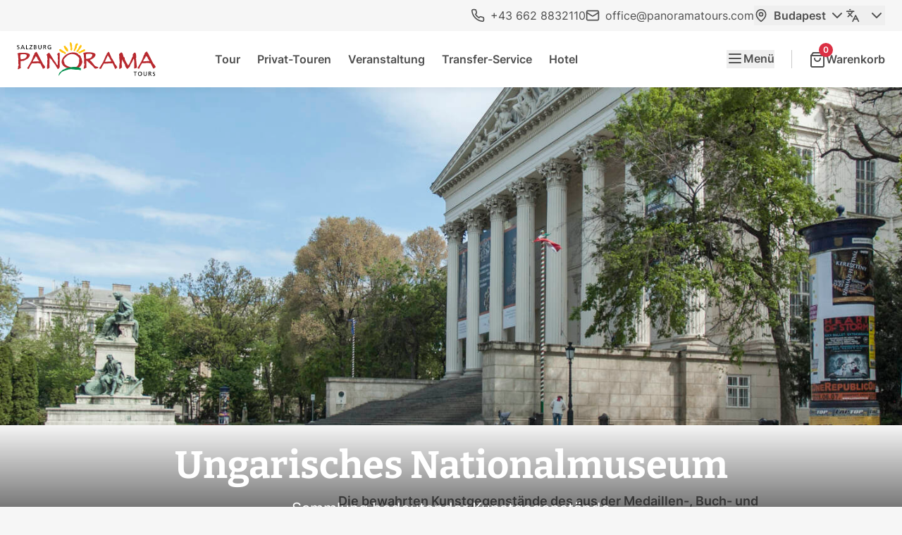

--- FILE ---
content_type: text/html;charset=utf-8
request_url: https://www.panoramatours.com/de/budapest/budapest-entdecken/budapest-highlights/budapester-museen/nationalmuseum/
body_size: 17214
content:
<!DOCTYPE html><html  lang="de"><head><meta charset="utf-8"><meta name="viewport" content="width=device-width, initial-scale=1"><title>Ungarisches Nationalmuseum - Museen in Budapest </title><link rel="stylesheet" href="/_nuxt/entry.BE8UPFw0.css" crossorigin><link rel="preload" as="image" imagesrcset="https://images.panoramatours.com/pt/fit/1440/540/user_upload/Sehenswuerdigkeiten/Budapest/Ungarisches_Nationalmuseum_1__c__budapestinfo.hu.jpg 1440w,https://images.panoramatours.com/pt/fit/1920/720/user_upload/Sehenswuerdigkeiten/Budapest/Ungarisches_Nationalmuseum_1__c__budapestinfo.hu.jpg 1920w,https://images.panoramatours.com/pt/fit/2560/960/user_upload/Sehenswuerdigkeiten/Budapest/Ungarisches_Nationalmuseum_1__c__budapestinfo.hu.jpg 2560w,https://images.panoramatours.com/pt/fit/3840/1440/user_upload/Sehenswuerdigkeiten/Budapest/Ungarisches_Nationalmuseum_1__c__budapestinfo.hu.jpg 3840w" imagesizes="100vw" media="(min-width: 1024px)"><link rel="preload" as="image" imagesrcset="https://images.panoramatours.com/pt/fit/425/436/user_upload/Sehenswuerdigkeiten/Budapest/Ungarisches_Nationalmuseum_1__c__budapestinfo.hu.jpg 425w,https://images.panoramatours.com/pt/fit/721/740/user_upload/Sehenswuerdigkeiten/Budapest/Ungarisches_Nationalmuseum_1__c__budapestinfo.hu.jpg 721w,https://images.panoramatours.com/pt/fit/850/872/user_upload/Sehenswuerdigkeiten/Budapest/Ungarisches_Nationalmuseum_1__c__budapestinfo.hu.jpg 850w,https://images.panoramatours.com/pt/fit/1023/1050/user_upload/Sehenswuerdigkeiten/Budapest/Ungarisches_Nationalmuseum_1__c__budapestinfo.hu.jpg 1023w,https://images.panoramatours.com/pt/fit/1536/1576/user_upload/Sehenswuerdigkeiten/Budapest/Ungarisches_Nationalmuseum_1__c__budapestinfo.hu.jpg 1536w,https://images.panoramatours.com/pt/fit/2046/2099/user_upload/Sehenswuerdigkeiten/Budapest/Ungarisches_Nationalmuseum_1__c__budapestinfo.hu.jpg 2046w" imagesizes="100vw" media="(max-width: 1023px)"><link rel="preload" as="fetch" fetchpriority="low" crossorigin="anonymous" href="/_nuxt/builds/meta/6bf6a7b4-89b0-48f8-a29a-ec96dc0340bf.json"><script type="module" src="/_nuxt/DszCwj5B.js" crossorigin></script><link rel="dns-prefetch" href="https://panoramatours-website.s3.amazonaws.com/"><link rel="prefetch" as="image" type="image/svg+xml" href="/_nuxt/bus.59acUqA1.svg"><link rel="prefetch" as="image" type="image/svg+xml" href="/_nuxt/instagram-color.CWAhdeGU.svg"><link rel="prefetch" as="image" type="image/svg+xml" href="/_nuxt/logo-diners-club.5KzbpAVt.svg"><link rel="prefetch" as="image" type="image/svg+xml" href="/_nuxt/logo-paypal.BV5Y5cJm.svg"><link rel="prefetch" as="image" type="image/svg+xml" href="/_nuxt/logo-panorama-tours.CBeV8bHO.svg"><link rel="alternate" hreflang="en" href="https://www.panoramatours.com/en/budapest/explore-budapest/budapest-highlights/budapest-museums/national-museum/"><link rel="alternate" hreflang="de" href="https://www.panoramatours.com/de/budapest/budapest-entdecken/budapest-highlights/budapester-museen/nationalmuseum/"><link rel="alternate" hreflang="x-default" href="https://www.panoramatours.com/en/budapest/explore-budapest/budapest-highlights/budapest-museums/national-museum/"><link rel="canonical" href="https://www.panoramatours.com/de/budapest/budapest-entdecken/budapest-highlights/budapester-museen/nationalmuseum/"><meta name="description" content="Das Ungarische Nationalmuseum zeigt eine große Sammlung bedeutender Kunstgegenstände ☛ Mehr Informationen über die Museen in Budapest bei Panorama Tours"><meta name="generator" content="TYPO3 CMS"><meta name="og:type" content="website"><meta name="og:title" content="Ungarisches Nationalmuseum - Museen in Budapest"><meta name="og:description" content="Das Ungarische Nationalmuseum zeigt eine große Sammlung bedeutender Kunstgegenstände ☛ Mehr Informationen über die Museen in Budapest bei Panorama Tours"><meta name="og:site_name" content="Panorama Tours"><meta name="og:image" content="https://www.panoramatours.com/typo3conf/ext/content/Resources/Public/image_og.png"><meta name="twitter:card" content="summary"><meta name="twitter:description" content="Das Ungarische Nationalmuseum zeigt eine große Sammlung bedeutender Kunstgegenstände ☛ Mehr Informationen über die Museen in Budapest bei Panorama Tours"><meta name="twitter:title" content="Ungarisches Nationalmuseum - Museen in Budapest"><meta name="twitter:image" content="https://www.panoramatours.com/typo3conf/ext/content/Resources/Public/image_og.png"><script>/* Google Tag Manager */
(function(w,d,s,l,i){w[l]=w[l]||[];w[l].push({'gtm.start':
new Date().getTime(),event:'gtm.js'});var f=d.getElementsByTagName(s)[0],
j=d.createElement(s),dl=l!='dataLayer'?'&l='+l:'';j.async=true;j.src=
'https://www.googletagmanager.com/gtm.js?id='+i+dl;f.parentNode.insertBefore(j,f);
})(window,document,'script','dataLayer','GTM-MZ6W6Q4');
/* End Google Tag Manager */</script></head><body  class="antialiased bg-gray-100 text-gray-500 selection:bg-red-500/40"><div id="__nuxt"><!--[--><div data-cms-page="299"><div class="flex flex-col min-h-screen group/page"><!--[--><nav class="hidden md:flex justify-end gap-x-6 py-2 px-6"><a class="text-gray-500 hover:text-red-600 transition flex items-center py-0.5" href="tel:+436628832110"><svg xmlns="http://www.w3.org/2000/svg" width="20" height="20" fill="none" stroke="currentColor" stroke-linecap="round" stroke-linejoin="round" stroke-width="2" class="lucide lucide-phone inline mr-2" viewBox="0 0 24 24"><path d="M22 16.92v3a2 2 0 0 1-2.18 2 19.8 19.8 0 0 1-8.63-3.07 19.5 19.5 0 0 1-6-6 19.8 19.8 0 0 1-3.07-8.67A2 2 0 0 1 4.11 2h3a2 2 0 0 1 2 1.72 12.8 12.8 0 0 0 .7 2.81 2 2 0 0 1-.45 2.11L8.09 9.91a16 16 0 0 0 6 6l1.27-1.27a2 2 0 0 1 2.11-.45 12.8 12.8 0 0 0 2.81.7A2 2 0 0 1 22 16.92"></path></svg> +43 662 8832110</a><a class="text-gray-500 hover:text-red-600 transition flex items-center py-0.5" href="mailto:office@panoramatours.com"><svg xmlns="http://www.w3.org/2000/svg" width="20" height="20" fill="none" stroke="currentColor" stroke-linecap="round" stroke-linejoin="round" stroke-width="2" class="lucide lucide-mail inline mr-2" viewBox="0 0 24 24"><rect width="20" height="16" x="2" y="4" rx="2"></rect><path d="m22 7-8.97 5.7a1.94 1.94 0 0 1-2.06 0L2 7"></path></svg> office@panoramatours.com</a><div data-headlessui-state class="relative"><span class="font-semibold"><!--[--><button id="dropdown-button-1" type="button" aria-haspopup="menu" aria-expanded="false" data-headlessui-state class="justify-center text-gray-500 hover:text-red-600 transition flex items-center py-0.5"><!--[--><svg xmlns="http://www.w3.org/2000/svg" width="20" height="20" fill="none" stroke="currentColor" stroke-linecap="round" stroke-linejoin="round" stroke-width="2" class="lucide lucide-map-pin inline mr-2" viewBox="0 0 24 24"><path d="M20 10c0 6-8 12-8 12s-8-6-8-12a8 8 0 0 1 16 0"></path><circle cx="12" cy="10" r="3"></circle></svg> Budapest<!--]--><svg xmlns="http://www.w3.org/2000/svg" width="24" height="24" fill="none" stroke="currentColor" stroke-linecap="round" stroke-linejoin="round" stroke-width="2" class="lucide lucide-chevron-down inline ml-1" viewBox="0 0 24 24"><path d="m6 9 6 6 6-6"></path></svg></button><!--]--></span><!----></div><div data-headlessui-state class="relative"><span class="font-semibold"><!--[--><button id="dropdown-button-2" type="button" aria-haspopup="menu" aria-expanded="false" data-headlessui-state class="justify-center text-gray-500 hover:text-red-600 transition flex items-center py-0.5"><!--[--><svg xmlns="http://www.w3.org/2000/svg" width="20" height="20" fill="none" stroke="currentColor" stroke-linecap="round" stroke-linejoin="round" stroke-width="2" class="lucide lucide-languages inline mr-2" viewBox="0 0 24 24"><path d="m5 8 6 6"></path><path d="m4 14 6-6 2-3"></path><path d="M2 5h12"></path><path d="M7 2h1"></path><path d="m22 22-5-10-5 10"></path><path d="M14 18h6"></path></svg> <!--]--><svg xmlns="http://www.w3.org/2000/svg" width="24" height="24" fill="none" stroke="currentColor" stroke-linecap="round" stroke-linejoin="round" stroke-width="2" class="lucide lucide-chevron-down inline ml-1" viewBox="0 0 24 24"><path d="m6 9 6 6 6-6"></path></svg></button><!--]--></span><!----></div></nav><header class="sticky top-0 z-40"><div class="relative bg-white py-2 px-4 md:px-6 h-14 lg:h-20 flex items-center shadow-navbar z-[99] overflow-clip"><a href="/de/budapest/" class="h-full max-h-12"><div class="aspect-[197/48] relative h-full"><img src="/_nuxt/logo-panorama-tours.CBeV8bHO.svg" alt="Panorama Tours" width="197" height="48" class="w-auto h-8 md:h-10 lg:h-full"></div></a><ul class="hidden lg:flex xl:ml-[2rem] xl:ml-[4.5rem] shrink-0"><!--[--><li><a href="/de/budapest/tour/" class="text-gray-500 font-semibold p-3 hover:text-red-600 focus-visible:text-red-600 transition-colors">Tour</a></li><li><a href="/de/budapest/service/privat-touren/" class="text-gray-500 font-semibold p-3 hover:text-red-600 focus-visible:text-red-600 transition-colors">Privat-Touren</a></li><li><a href="/de/budapest/veranstaltungen/" class="text-gray-500 font-semibold p-3 hover:text-red-600 focus-visible:text-red-600 transition-colors">Veranstaltung</a></li><li><a href="/de/budapest/service/transferservice/" class="text-gray-500 font-semibold p-3 hover:text-red-600 focus-visible:text-red-600 transition-colors">Transfer-Service</a></li><li><a href="/de/budapest/hotel/" class="text-gray-500 font-semibold p-3 hover:text-red-600 focus-visible:text-red-600 transition-colors">Hotel</a></li><!--]--></ul><div class="ml-auto grid grid-flow-col gap-x-6"><!--[--><!--[--><button type="button" class="text-gray-500 hover:text-red-600 focus-visible:text-red-600 font-semibold flex justify-center gap-2 group" aria-expanded="false"><svg width="24" height="24" viewBox="0 0 24 24" fill="none" class="stroke-current shrink-0 grow-0"><path d="M4 6H20" stroke-width="2" stroke-linecap="round" stroke-linejoin="round" class="group-aria-expanded:rotate-45 group-aria-expanded:translate-y-[6px] will-change-transform transition-transform origin-[12px_6px]"></path><path d="M4 12H20" stroke-width="2" stroke-linecap="round" stroke-linejoin="round" class="group-aria-expanded:rotate-45 transition-transform origin-center"></path><path d="M4 18H20" stroke-width="2" stroke-linecap="round" stroke-linejoin="round" class="group-aria-expanded:-rotate-45 group-aria-expanded:-translate-y-[6px] will-change-transform transition-transform origin-[12px_18px]"></path></svg> Menü</button><hr class="border-l border-gray-300 h-full"><a href="/de/checkout/cart/" class="text-gray-500 hover:text-red-600 focus-visible:text-red-600 font-semibold flex items-center gap-x-2"><div class="relative"><!--[--><svg xmlns="http://www.w3.org/2000/svg" width="24" height="24" fill="none" stroke="currentColor" stroke-linecap="round" stroke-linejoin="round" stroke-width="2" class="lucide lucide-shopping-bag inline" viewBox="0 0 24 24"><path d="M6 2 3 6v14a2 2 0 0 0 2 2h14a2 2 0 0 0 2-2V6l-3-4Z"></path><path d="M3 6h18"></path><path d="M16 10a4 4 0 0 1-8 0"></path></svg><!--]--><div class="absolute rounded-full flex items-center justify-center font-semibold whitespace-nowrap top-0 right-0 -translate-y-1/2 translate-x-1/2 min-w-5 h-5 p-1 text-xs bg-red-500 text-white">0</div></div><span class="hidden xl:inline">Warenkorb</span></a><!--]--><!--]--></div></div><!----></header><!--]--><!--[--><!--]--><!--[--><main class="relative grow content-grid gap-y-lg mb-lg [&amp;&gt;:first-child:not(.content-full-width)]:mt-lg"><!--[--><!--[--><figure class="relative content-full-width" id="c1310"><picture><!--[--><source srcset="https://images.panoramatours.com/pt/fit/1440/540/user_upload/Sehenswuerdigkeiten/Budapest/Ungarisches_Nationalmuseum_1__c__budapestinfo.hu.jpg 1440w,https://images.panoramatours.com/pt/fit/1920/720/user_upload/Sehenswuerdigkeiten/Budapest/Ungarisches_Nationalmuseum_1__c__budapestinfo.hu.jpg 1920w,https://images.panoramatours.com/pt/fit/2560/960/user_upload/Sehenswuerdigkeiten/Budapest/Ungarisches_Nationalmuseum_1__c__budapestinfo.hu.jpg 2560w,https://images.panoramatours.com/pt/fit/3840/1440/user_upload/Sehenswuerdigkeiten/Budapest/Ungarisches_Nationalmuseum_1__c__budapestinfo.hu.jpg 3840w" sizes="100vw" media="(min-width: 1024px)" width="1920" height="720"><source srcset="https://images.panoramatours.com/pt/fit/425/436/user_upload/Sehenswuerdigkeiten/Budapest/Ungarisches_Nationalmuseum_1__c__budapestinfo.hu.jpg 425w,https://images.panoramatours.com/pt/fit/721/740/user_upload/Sehenswuerdigkeiten/Budapest/Ungarisches_Nationalmuseum_1__c__budapestinfo.hu.jpg 721w,https://images.panoramatours.com/pt/fit/850/872/user_upload/Sehenswuerdigkeiten/Budapest/Ungarisches_Nationalmuseum_1__c__budapestinfo.hu.jpg 850w,https://images.panoramatours.com/pt/fit/1023/1050/user_upload/Sehenswuerdigkeiten/Budapest/Ungarisches_Nationalmuseum_1__c__budapestinfo.hu.jpg 1023w,https://images.panoramatours.com/pt/fit/1536/1576/user_upload/Sehenswuerdigkeiten/Budapest/Ungarisches_Nationalmuseum_1__c__budapestinfo.hu.jpg 1536w,https://images.panoramatours.com/pt/fit/2046/2099/user_upload/Sehenswuerdigkeiten/Budapest/Ungarisches_Nationalmuseum_1__c__budapestinfo.hu.jpg 2046w" sizes="100vw" media="(max-width: 1023px)" width="390" height="400"><!--]--><img class="w-full" src="https://images.panoramatours.com/pt/fit/1920/720/user_upload/Sehenswuerdigkeiten/Budapest/Ungarisches_Nationalmuseum_1__c__budapestinfo.hu.jpg" width="1920" height="720" alt="Ungarisches Nationalmuseum © budapestinfo.hu" style="background-color:#98a8b2;"></picture><figcaption class="absolute inset-0 bg-dimming flex items-center justify-center p-6"><div class="text-white text-center"><h1 class="text-display mb-4 font-serif hyphens-auto lg:hyphens-manual">Ungarisches Nationalmuseum</h1><div class="text-2 font-normal">Sammlung bedeutender Kunstgegenstände</div></div></figcaption></figure><!--]--><!--[--><div class="content-grid gap-y-0" id="c1311"><div class="lg:col-[header] mb-sm space-y-2"><!----><!----></div><div class="prose prose-ul:list-none prose-li:relative prose-li:before:absolute prose-li:before:-left-7 prose-li:before:top-[.25em] prose-li:prose-ul:before:content-[var(--list-marker,url(~/assets/icons/list/circle.svg?url))] first:prose-li:mt-0 [&amp;.check]:prose-ul:[--list-marker:url(~/assets/icons/list/check.svg?url)] [&amp;.cross]:prose-ul:[--list-marker:url(~/assets/icons/list/close.svg?url)] lg:col-[text]"><p><strong>Die bewahrten Kunstgegenstände des aus der Medaillen-, Buch- und Dokumentensammlungvom Grafen Ferenc Széchenyi im Jahre 1802 zustandegekommenen Museums überschritt bereits die Stückzahl von einer Million.</strong></p><p>Am 15. März 1848 war der Platz vor der Fassade ein wichtiger Ort der Revolution 1848/49 und der Dichter, Sándor Petőfi trug nach der Tradition auf der Treppe des Nationalmuseums sein revolutionäres Gedicht "Nationallied" vor.<br> <br> © www.budapest.com</p></div></div><!--]--><!--[--><div class="lg:col-[text] relative aspect-[2] bg-gray-300 overflow-hidden grid" role="region" aria-roledescription="carousel" aria-label="Image gallery" id="c2321"><div class="relative aspect-[2] w-full h-full grid-area-stack" aria-live="polite"><img src="https://images.panoramatours.com/pt/crop-resize/2857/1429/0/236/1920/960/user_upload/Sehenswuerdigkeiten/Budapest/Ungarisches_Nationalmuseum_1__c__budapestinfo.hu.jpg" srcset="https://images.panoramatours.com/pt/crop-resize/2857/1429/0/236/401/201/user_upload/Sehenswuerdigkeiten/Budapest/Ungarisches_Nationalmuseum_1__c__budapestinfo.hu.jpg 401w,https://images.panoramatours.com/pt/crop-resize/2857/1429/0/236/802/401/user_upload/Sehenswuerdigkeiten/Budapest/Ungarisches_Nationalmuseum_1__c__budapestinfo.hu.jpg 802w,https://images.panoramatours.com/pt/crop-resize/2857/1429/0/236/922/461/user_upload/Sehenswuerdigkeiten/Budapest/Ungarisches_Nationalmuseum_1__c__budapestinfo.hu.jpg 922w,https://images.panoramatours.com/pt/crop-resize/2857/1429/0/236/1152/576/user_upload/Sehenswuerdigkeiten/Budapest/Ungarisches_Nationalmuseum_1__c__budapestinfo.hu.jpg 1152w,https://images.panoramatours.com/pt/crop-resize/2857/1429/0/236/1536/768/user_upload/Sehenswuerdigkeiten/Budapest/Ungarisches_Nationalmuseum_1__c__budapestinfo.hu.jpg 1536w,https://images.panoramatours.com/pt/crop-resize/2857/1429/0/236/1840/920/user_upload/Sehenswuerdigkeiten/Budapest/Ungarisches_Nationalmuseum_1__c__budapestinfo.hu.jpg 1840w" sizes="calc(100vw - 1.5rem), (min-width: 768px) 90vw, (min-width: 1280px) 80vw, (min-width: 2300px) 1840px" width="1920" height="960" alt="Ungarisches Nationalmuseum © budapestinfo.hu" style="background-color:#98a8b2;" uid="3305" title="Ungarisches Nationalmuseum © budapestinfo.hu" description="© budapestinfo.hu" class="w-full h-full object-cover" loading="lazy"><div class="absolute bottom-0 inset-x-0 pt-8 p-4 text-right text-sm text-gray-400 bg-dimming">© budapestinfo.hu</div></div><div class="absolute inset-x-4 top-1/2 -translate-y-1/2 flex justify-between pointer-events-none [&amp;&gt;*]:pointer-events-auto z-10"><button class="p-3 rounded-full font-semibold text-gray-500 inline-flex items-center focus:outline-none focus-visible:outline-0 disabled:cursor-not-allowed disabled:opacity-75 flex-shrink-0 transition bg-white disabled:bg-white hover:bg-gray-250 focus-visible:bg-gray-250" type="button" disabled aria-label="Zurück"><!--[--><svg xmlns="http://www.w3.org/2000/svg" width="24" height="24" fill="none" stroke="currentColor" stroke-linecap="round" stroke-linejoin="round" stroke-width="2" class="lucide lucide-chevron-left" viewBox="0 0 24 24"><path d="m15 18-6-6 6-6"></path></svg><!--]--></button><button class="p-3 rounded-full font-semibold text-gray-500 inline-flex items-center focus:outline-none focus-visible:outline-0 disabled:cursor-not-allowed disabled:opacity-75 flex-shrink-0 transition bg-white disabled:bg-white hover:bg-gray-250 focus-visible:bg-gray-250" type="button" aria-label="Weiter"><!--[--><svg xmlns="http://www.w3.org/2000/svg" width="24" height="24" fill="none" stroke="currentColor" stroke-linecap="round" stroke-linejoin="round" stroke-width="2" class="lucide lucide-chevron-right" viewBox="0 0 24 24"><path d="m9 18 6-6-6-6"></path></svg><!--]--></button></div><div class="absolute bottom-4 left-4 z-10 text-white text-xs">1 / 2</div></div><!--]--><!--]--></main><!--]--><footer class="bg-white py-md content-grid"><aside class="grid grid-cols-1 lg:grid-cols-2 gap-6 lg:gap-x-4"><div class="text-2 font-normal text-gray-500 text-center lg:text-left">Kunden schätzen unsere Qualität, wofür wir auf Trustpilot mit &quot;Hervorragend&quot; bewertet werden.</div><div class="flex items-center justify-end gap-4"><div class="trustpilot-widget" data-locale="de" data-template-id="53aa8807dec7e10d38f59f32" data-businessunit-id="58a43c900000ff00059cba4a" data-style-height="150px" data-style-width="100%" data-theme="light"><a href="https://de.trustpilot.com/review/panoramatours.com" target="_blank" rel="noopener">Trustpilot</a></div><div id="TA_cdsratingsonlynarrowY2RzcmF0aW5nc29ubHluYXJyb3cxNTI0MDE4" class="TA_cdsratingsonlynarrow"><ul id="lCrAxz6WM" class="TA_links JWsn9bmDfAzJ"><li id="t9AgkQAi" class="44BKcB"><a target="_blank" href="https://www.tripadvisor.com/Attraction_Review-g190441-d1524018-Reviews-Panorama_Tours-Salzburg_Austrian_Alps.html"><img src="https://www.tripadvisor.com/img/cdsi/img2/branding/v2/Tripadvisor_lockup_horizontal_secondary_registered-18034-2.svg" alt="TripAdvisor" width="115" height="24"></a></li></ul></div></div></aside><hr class="hidden lg:block my-sm border-dashed border-gray-300"><ul class="flex flex-row flex-wrap gap-x-4 lg:gap-y-8 mt-sm lg:mt-0 lg:mb-md"><li class="grow shrink-0 basis-full lg:basis-0 overflow-hidden first:border-t border-b border-dashed border-gray-300 lg:border-none"><button class="text-base text-gray-500 font-semibold group lg:text-sm lg:font-semibold lg:text-gray-400 lg:uppercase flex items-center py-4 lg:py-0 lg:mb-2" aria-controls="menu-offer" aria-expanded="true">Angebot <svg class="transition group-hover:rotate-90 group-hover:text-yellow group-[[aria-expanded=true]]:rotate-[180deg] group-[[aria-expanded=true]]:text-yellow ml-auto lg:hidden" width="24" height="24" viewbox="0 0 24 24" fill="none" stroke="currentColor" stroke-width="2"><path d="M2 12h20"></path><path d="M12 2v20" class="origin-center group-[[aria-expanded=true]]:scale-0 transition-transform"></path></svg></button><ul style="padding:0;" data-collapse="expanded" id="menu-offer" role="region" aria-labelledby="menu-toggle-offer" class="flex flex-col gap-y-1"><!--[--><div class="pb-4 lg:pb-0"><!--[--><li><a href="/de/budapest/tour/" class="text-gray-500 hover:text-red-600 focus-visible:text-red-600 transition-colors">Tour</a></li><li><a href="/de/budapest/service/privat-touren/" class="text-gray-500 hover:text-red-600 focus-visible:text-red-600 transition-colors">Privat-Touren</a></li><li><a href="/de/budapest/veranstaltungen/" class="text-gray-500 hover:text-red-600 focus-visible:text-red-600 transition-colors">Veranstaltung</a></li><li><a href="/de/budapest/service/transferservice/" class="text-gray-500 hover:text-red-600 focus-visible:text-red-600 transition-colors">Transfer-Service</a></li><li><a href="/de/budapest/hotel/" class="text-gray-500 hover:text-red-600 focus-visible:text-red-600 transition-colors">Hotel</a></li><!--]--></div><!--]--></ul><!--[--><!--]--></li><li class="grow shrink-0 basis-full lg:basis-0 overflow-hidden first:border-t border-b border-dashed border-gray-300 lg:border-none"><button class="text-base text-gray-500 font-semibold group lg:text-sm lg:font-semibold lg:text-gray-400 lg:uppercase flex items-center py-4 lg:py-0 lg:mb-2" aria-controls="menu-company" aria-expanded="true">Unternehmen <svg class="transition group-hover:rotate-90 group-hover:text-yellow group-[[aria-expanded=true]]:rotate-[180deg] group-[[aria-expanded=true]]:text-yellow ml-auto lg:hidden" width="24" height="24" viewbox="0 0 24 24" fill="none" stroke="currentColor" stroke-width="2"><path d="M2 12h20"></path><path d="M12 2v20" class="origin-center group-[[aria-expanded=true]]:scale-0 transition-transform"></path></svg></button><ul style="padding:0;" data-collapse="expanded" id="menu-company" role="region" aria-labelledby="menu-toggle-company" class="flex flex-col gap-y-1"><!--[--><div class="pb-4 lg:pb-0"><!--[--><li><a href="/de/kontakt/" class="text-gray-500 hover:text-red-600 focus-visible:text-red-600 transition-colors">Kontakt</a></li><li><a href="/de/anreise/" class="text-gray-500 hover:text-red-600 focus-visible:text-red-600 transition-colors">Anreise</a></li><li><a href="/de/ueber-uns/" class="text-gray-500 hover:text-red-600 focus-visible:text-red-600 transition-colors">Über uns</a></li><li><a href="/de/team/" class="text-gray-500 hover:text-red-600 focus-visible:text-red-600 transition-colors">Team</a></li><li><a href="/de/journal-aktuelles/" class="text-gray-500 hover:text-red-600 focus-visible:text-red-600 transition-colors">Journal &amp; Aktuelles</a></li><li><a href="/de/aktuelle-stellenangebote/" class="text-gray-500 hover:text-red-600 focus-visible:text-red-600 transition-colors">Jobs</a></li><li><a href="/de/partner/" class="text-gray-500 hover:text-red-600 focus-visible:text-red-600 transition-colors">Partner</a></li><!--]--></div><!--]--></ul><!--[--><!--]--></li><li class="grow shrink-0 basis-full lg:basis-0 overflow-hidden first:border-t border-b border-dashed border-gray-300 lg:border-none"><button class="text-base text-gray-500 font-semibold group lg:text-sm lg:font-semibold lg:text-gray-400 lg:uppercase flex items-center py-4 lg:py-0 lg:mb-2" aria-controls="menu-destinations" aria-expanded="true">Destinationen <svg class="transition group-hover:rotate-90 group-hover:text-yellow group-[[aria-expanded=true]]:rotate-[180deg] group-[[aria-expanded=true]]:text-yellow ml-auto lg:hidden" width="24" height="24" viewbox="0 0 24 24" fill="none" stroke="currentColor" stroke-width="2"><path d="M2 12h20"></path><path d="M12 2v20" class="origin-center group-[[aria-expanded=true]]:scale-0 transition-transform"></path></svg></button><ul style="padding:0;" data-collapse="expanded" id="menu-destinations" role="region" aria-labelledby="menu-toggle-destinations" class="flex flex-col gap-y-1"><!--[--><div class="pb-4 lg:pb-0"><!--[--><li><a href="/de/salzburg/" class="text-gray-500 hover:text-red-600 focus-visible:text-red-600 transition-colors">Salzburg</a></li><li><a href="/de/wien/" class="text-gray-500 hover:text-red-600 focus-visible:text-red-600 transition-colors">Wien</a></li><li><a href="/de/budapest/" class="text-gray-500 hover:text-red-600 focus-visible:text-red-600 transition-colors">Budapest</a></li><!--]--></div><!--]--></ul><!--[--><!--]--></li><li class="grow shrink-0 basis-full lg:basis-0 lg:max-w-[25%] overflow-hidden text-center lg:text-left mt-sm lg:mt-0 lg:ml-auto"><div class="text-sm text-gray-500 lg:text-gray-400 uppercase font-semibold mb-2">Folgen Sie uns!</div><div class="flex gap-6 my-4 justify-center lg:justify-start"><!--[--><a href="https://www.facebook.com/salzburgpanoramatours" rel="noopener noreferrer" target="_blank" title="Panorama Tours auf Facebook"><img src="data:image/svg+xml,%3csvg%20version=&#39;1.1&#39;%20xmlns=&#39;http://www.w3.org/2000/svg&#39;%20xmlns:xlink=&#39;http://www.w3.org/1999/xlink&#39;%20x=&#39;0px&#39;%20y=&#39;0px&#39;%20width=&#39;24px&#39;%20height=&#39;24px&#39;%20viewBox=&#39;0%200%2024%2024&#39;%20enable-background=&#39;new%200%200%2024%2024&#39;%20xml:space=&#39;preserve&#39;%3e%3cpath%20fill=&#39;%230865FE&#39;%20d=&#39;M24,12.1C24,5.4,18.6,0,12,0S0,5.4,0,12.1c0,6,4.4,11,10.1,11.9v-8.4h-3v-3.5h3.1V9.4c0-3,1.8-4.7,4.5-4.7%20C16,4.7,17.3,5,17.3,5v3h-1.5c-1.5,0-2,0.9-2,1.9v2.3h3.3l-0.5,3.5h-2.8V24C19.6,23.1,24,18.1,24,12.1z&#39;%20/%3e%3c/svg%3e" alt="Facebook" width="32" height="32" class="h-8 object-contain" loading="lazy"></a><a href="https://www.instagram.com/panorama_tours/" rel="noopener noreferrer" target="_blank" title="Panorama Tours auf Instagram"><img src="/_nuxt/instagram-color.CWAhdeGU.svg" alt="Instagram" width="32" height="32" class="h-8 object-contain" loading="lazy"></a><a href="https://www.tiktok.com/@originalsoundofmusictour" rel="noopener noreferrer" target="_blank" title="Panorama Tours auf TikTok"><img src="data:image/svg+xml,%3csvg%20version=&#39;1.1&#39;%20xmlns=&#39;http://www.w3.org/2000/svg&#39;%20xmlns:xlink=&#39;http://www.w3.org/1999/xlink&#39;%20x=&#39;0px&#39;%20y=&#39;0px&#39;%20width=&#39;24px&#39;%20height=&#39;24px&#39;%20viewBox=&#39;0%200%2024%2024&#39;%20enable-background=&#39;new%200%200%2024%2024&#39;%20xml:space=&#39;preserve&#39;%3e%3cg%3e%3cpath%20fill=&#39;%2325F4EE&#39;%20d=&#39;M3.34,16.33c0,1.75,0.68,3.35,1.79,4.54c-1.72-1.21-2.85-3.2-2.85-5.46c0-3.68,2.99-6.67,6.67-6.67%20c0.31,0,0.6,0.03,0.9,0.07v0.86C6.24,9.75,3.34,12.7,3.34,16.33z%20M12,1l-0.01,14.52c-0.06,1.63-1.4,2.93-3.04,2.93%20c-0.51,0-0.99-0.13-1.41-0.35c0.55,0.77,1.45,1.27,2.47,1.27l0,0c1.64,0,2.98-1.31,3.04-2.93l0.01-14.52h2.65%20c-0.06-0.3-0.09-0.61-0.09-0.92H12z%20M17.92,5.23c0.7,0.81,1.66,1.39,2.75,1.62V6.04C19.65,6.04,18.71,5.74,17.92,5.23z&#39;%20/%3e%3cpath%20fill=&#39;%23FE2C55&#39;%20d=&#39;M15.71,1.92h0.97c0,1.26,0.47,2.42,1.24,3.31C16.78,4.48,15.96,3.3,15.71,1.92z%20M7.54,18.11%20c-0.36-0.5-0.58-1.11-0.58-1.78c0-1.68,1.37-3.05,3.05-3.05c0.31,0,0.61,0.05,0.9,0.14v-3.7c-0.29-0.04-0.59-0.07-0.9-0.07%20c-0.05,0-0.1,0-0.16,0v2.84c-0.28-0.09-0.59-0.14-0.9-0.14c-1.68,0-3.05,1.37-3.05,3.05C5.9,16.58,6.57,17.6,7.54,18.11z%20M20.66,6.85L20.66,6.85l0,2.82c-1.88,0-3.62-0.6-5.04-1.62v7.37c0,3.68-2.99,6.67-6.67,6.67c-1.42,0-2.74-0.45-3.82-1.21%20C6.35,22.18,8.08,23,10.01,23c3.68,0,6.67-2.99,6.67-6.67V8.96c1.42,1.02,3.16,1.62,5.04,1.62V6.96C21.36,6.96,21,6.92,20.66,6.85z%20&#39;%20/%3e%3cpath%20d=&#39;M15.62,15.41V8.04c1.42,1.02,3.16,1.62,5.04,1.62V6.85c-1.09-0.23-2.04-0.82-2.75-1.62c-1.14-0.74-1.96-1.93-2.21-3.31%20h-2.65l-0.01,14.52c-0.06,1.63-1.4,2.93-3.04,2.93c-1.02,0-1.92-0.5-2.47-1.27c-0.97-0.51-1.63-1.53-1.63-2.7%20c0-1.68,1.37-3.05,3.05-3.05c0.31,0,0.61,0.05,0.9,0.14V9.66c-3.61,0.08-6.51,3.04-6.51,6.67c0,1.75,0.68,3.35,1.79,4.54%20c1.08,0.76,2.4,1.21,3.82,1.21C12.63,22.08,15.62,19.09,15.62,15.41L15.62,15.41z&#39;%20/%3e%3c/g%3e%3c/svg%3e" alt="TikTok" width="32" height="32" class="h-8 object-contain" loading="lazy"></a><a href="https://www.pinterest.at/salzburgpanoramatours/salzburg-panorama-tours/" rel="noopener noreferrer" target="_blank" title="Panorama Tours auf Pinterest"><img src="data:image/svg+xml,%3csvg%20version=&#39;1.1&#39;%20xmlns=&#39;http://www.w3.org/2000/svg&#39;%20xmlns:xlink=&#39;http://www.w3.org/1999/xlink&#39;%20x=&#39;0px&#39;%20y=&#39;0px&#39;%20width=&#39;24px&#39;%20height=&#39;24px&#39;%20viewBox=&#39;0%200%2024%2024&#39;%20enable-background=&#39;new%200%200%2024%2024&#39;%20xml:space=&#39;preserve&#39;%3e%3cpath%20fill=&#39;%23E60023&#39;%20d=&#39;M24,12c0,6.62-5.37,12-12,12c-1.24,0-2.43-0.19-3.55-0.53c0.49-0.8,1.22-2.1,1.49-3.15%20c0.15-0.56,0.75-2.85,0.75-2.85c0.39,0.75,1.53,1.38,2.74,1.38c3.61,0,6.22-3.33,6.22-7.46c0-3.97-3.24-6.93-7.39-6.93%20c-5.18,0-7.93,3.48-7.93,7.26c0,1.76,0.93,3.95,2.41,4.66c0.23,0.11,0.36,0.06,0.4-0.16c0.04-0.17,0.25-0.99,0.34-1.36%20c0.03-0.12,0.02-0.23-0.08-0.35c-0.49-0.6-0.89-1.71-0.89-2.73c0-2.65,2-5.2,5.42-5.2c2.95,0,5.02,2,5.02,4.88%20c0,3.24-1.64,5.49-3.77,5.49c-1.17,0-2.06-0.98-1.78-2.17c0.35-1.43,1-2.97,1-4c0-0.92-0.49-1.69-1.52-1.69%20c-1.2,0-2.17,1.24-2.17,2.91c0,1.06,0.36,1.78,0.36,1.78s-1.18,5.03-1.4,5.96c-0.24,1.04-0.15,2.5-0.04,3.45%20C3.16,21.42,0,17.08,0,12C0,5.37,5.36,0,12,0C18.62,0,23.99,5.37,24,12z&#39;%20/%3e%3c/svg%3e" alt="Pinterest" width="32" height="32" class="h-8 object-contain" loading="lazy"></a><a href="https://g.page/r/CQIrFShGejbxEAE" rel="noopener noreferrer" target="_blank" title="Panorama Tours auf Google"><img src="data:image/svg+xml,%3csvg%20version=&#39;1.1&#39;%20xmlns=&#39;http://www.w3.org/2000/svg&#39;%20xmlns:xlink=&#39;http://www.w3.org/1999/xlink&#39;%20x=&#39;0px&#39;%20y=&#39;0px&#39;%20width=&#39;17px&#39;%20height=&#39;24px&#39;%20viewBox=&#39;0%200%2017%2024&#39;%20enable-background=&#39;new%200%200%2017%2024&#39;%20xml:space=&#39;preserve&#39;%3e%3cg%20transform=&#39;translate(-14.32%20-7)&#39;%3e%3cpath%20fill=&#39;%231A73E8&#39;%20d=&#39;M25.36,7.39c-3.23-1.02-6.76,0.01-8.94,2.6l3.95,3.32L25.36,7.39z&#39;%20/%3e%3cpath%20fill=&#39;%23EA4335&#39;%20d=&#39;M16.41,9.98c-1.27,1.51-1.97,3.41-1.96,5.38c-0.02,1.37,0.26,2.74,0.83,3.99l5.09-6.05L16.41,9.98z&#39;%20/%3e%3cpath%20fill=&#39;%234285F4&#39;%20d=&#39;M22.82,12.17c1.77,0,3.2,1.44,3.2,3.21c0,0.76-0.27,1.49-0.76,2.06l4.98-5.93%20c-1.02-1.97-2.78-3.45-4.9-4.13l-4.98,5.93C20.98,12.59,21.88,12.17,22.82,12.17&#39;%20/%3e%3cpath%20fill=&#39;%23FBBC04&#39;%20d=&#39;M22.82,18.57c-1.77,0-3.2-1.43-3.2-3.2c0-0.75,0.26-1.48,0.75-2.06l-5.09,6.05%20c0.87,1.93,2.32,3.47,3.8,5.43l6.19-7.35C24.66,18.16,23.77,18.57,22.82,18.57&#39;%20/%3e%3cpath%20fill=&#39;%2334A853&#39;%20d=&#39;M25.15,26.79c2.8-4.37,6.05-6.35,6.05-11.43c0-1.34-0.32-2.67-0.94-3.86L19.09,24.79%20c0.47,0.62,0.95,1.28,1.42,2.01c1.7,2.63,1.23,4.2,2.32,4.2C23.92,31,23.45,29.42,25.15,26.79&#39;%20/%3e%3c/g%3e%3c/svg%3e" alt="Google" width="32" height="32" class="h-8 object-contain" loading="lazy"></a><a href="https://www.youtube.com/c/Panoramatours_Travel" rel="noopener noreferrer" target="_blank" title="Panorama Tours auf YouTube"><img src="data:image/svg+xml,%3csvg%20version=&#39;1.1&#39;%20xmlns=&#39;http://www.w3.org/2000/svg&#39;%20xmlns:xlink=&#39;http://www.w3.org/1999/xlink&#39;%20x=&#39;0px&#39;%20y=&#39;0px&#39;%20width=&#39;24px&#39;%20height=&#39;24px&#39;%20viewBox=&#39;0%200%2024%2024&#39;%20enable-background=&#39;new%200%200%2024%2024&#39;%20xml:space=&#39;preserve&#39;%3e%3cpath%20fill=&#39;%23FF0000&#39;%20d=&#39;M23.5,6.2c-0.3-1-1.1-1.8-2.1-2.1C19.5,3.6,12,3.6,12,3.6s-7.5,0-9.4,0.5c-1,0.3-1.8,1.1-2.1,2.1%20C0,8.1,0,12,0,12s0,3.9,0.5,5.8c0.3,1,1.1,1.9,2.1,2.1c1.9,0.5,9.4,0.5,9.4,0.5s7.5,0,9.4-0.5c1-0.3,1.9-1.1,2.1-2.1%20C24,15.9,24,12,24,12S24,8.1,23.5,6.2z%20M9.6,15.6V8.4l6.2,3.6L9.6,15.6z&#39;%20/%3e%3c/svg%3e" alt="YouTube" width="32" height="32" class="h-8 object-contain" loading="lazy"></a><!--]--></div><!--[--><a href="http://eepurl.com/duLT0X" target="_blank" rel="noopener" class="px-6 py-3 rounded-md font-semibold inline-flex justify-center items-center gap-x-1 focus:outline-none focus-visible:outline-0 disabled:cursor-not-allowed disabled:opacity-75 flex-shrink-0 transition text-white bg-red-500 hover:bg-red-600 focus-visible:bg-red-600 mt-8"><!--[-->Newsletter Anmeldung<!--]--></a><!--]--></li></ul><div class="flex flex-wrap justify-center align-middle gap-4 gap-6 mb-8 mt-sm lg:mt-0 lg:mb-4 lg:mb-12"><img src="data:image/svg+xml,%3csvg%20version=&#39;1.1&#39;%20xmlns=&#39;http://www.w3.org/2000/svg&#39;%20xmlns:xlink=&#39;http://www.w3.org/1999/xlink&#39;%20x=&#39;0px&#39;%20y=&#39;0px&#39;%20width=&#39;44px&#39;%20height=&#39;14px&#39;%20viewBox=&#39;0%200%2044%2014&#39;%20enable-background=&#39;new%200%200%2044%2014&#39;%20xml:space=&#39;preserve&#39;%3e%3cpath%20fill=&#39;%231434CB&#39;%20d=&#39;M21.79,0.25L18.9,13.79h-3.5l2.89-13.54H21.79z%20M16.78,0.24H13.1L9.46,9.46L7.98,1.63%20c-0.12-0.8-0.81-1.38-1.62-1.38H0.41l-0.09,0.4c1.2,0.24,2.36,0.63,3.46,1.15c0.47,0.23,0.78,0.68,0.83,1.19L7.4,13.79h3.7%20L16.78,0.24L16.78,0.24z%20M26.39,4c0.01-0.48,0.47-1,1.49-1.14c1.18-0.11,2.38,0.09,3.45,0.61l0.61-2.87C30.89,0.21,29.79,0,28.67,0%20c-3.46,0-5.9,1.84-5.92,4.48c-0.02,1.95,1.74,3.03,3.06,3.69c1.37,0.66,1.82,1.09,1.82,1.68c-0.01,0.91-1.09,1.31-2.1,1.32%20c-1.25,0.02-2.49-0.26-3.59-0.86l-0.64,2.96c1.24,0.48,2.57,0.73,3.9,0.72c3.68,0,6.09-1.82,6.1-4.64C31.31,5.79,26.35,5.6,26.39,4z%20M43.68,13.79h-3.24l-0.42-2.02h-4.5l-0.73,2.02h-3.68l5.26-12.55c0.25-0.61,0.84-1,1.49-1h2.99L43.68,13.79z%20M39.43,8.99L38.37,3.9%20l-1.84,5.09H39.43z&#39;%20/%3e%3c/svg%3e" alt="Visa" width="44" height="14" loading="lazy"><img src="data:image/svg+xml,%3csvg%20version=&#39;1.1&#39;%20xmlns=&#39;http://www.w3.org/2000/svg&#39;%20xmlns:xlink=&#39;http://www.w3.org/1999/xlink&#39;%20x=&#39;0px&#39;%20y=&#39;0px&#39;%20width=&#39;30px&#39;%20height=&#39;18px&#39;%20viewBox=&#39;0%200%2030%2018&#39;%20enable-background=&#39;new%200%200%2030%2018&#39;%20xml:space=&#39;preserve&#39;%3e%3cg%3e%3cpath%20fill=&#39;%23FF5F00&#39;%20d=&#39;M18.94,1.93h-7.87v14.15h7.87V1.93z&#39;%20/%3e%3cpath%20fill=&#39;%23EB001B&#39;%20d=&#39;M11.56,9c0-2.76,1.26-5.37,3.44-7.07C11.09-1.14,5.44-0.46,2.37,3.44c-3.07,3.9-2.39,9.56,1.51,12.63%20c3.26,2.56,7.85,2.56,11.12,0C12.83,14.38,11.56,11.77,11.56,9z&#39;%20/%3e%3cpath%20fill=&#39;%23F79E1B&#39;%20d=&#39;M28.52,14.23h0.29v0.06H28.7v0.29h-0.07v-0.29h-0.11V14.23z%20M27.63,3.44C24.56-0.47,18.9-1.15,15,1.92%20c0.56,0.45,1.07,0.96,1.51,1.52c3.08,3.91,2.4,9.56-1.51,12.63c1.59,1.24,3.54,1.92,5.56,1.92c4.97,0,8.99-4.03,8.99-9%20C29.56,6.98,28.88,5.02,27.63,3.44z%20M29.08,14.47l-0.11-0.24h-0.09v0.35h0.07v-0.26l0.1,0.23h0.07l0.1-0.23v0.26h0.07v-0.35h-0.09%20L29.08,14.47z&#39;%20/%3e%3c/g%3e%3c/svg%3e" alt="Mastercard" width="30" height="18" loading="lazy"><img src="data:image/svg+xml,%3csvg%20version=&#39;1.1&#39;%20xmlns=&#39;http://www.w3.org/2000/svg&#39;%20xmlns:xlink=&#39;http://www.w3.org/1999/xlink&#39;%20x=&#39;0px&#39;%20y=&#39;0px&#39;%20width=&#39;20px&#39;%20height=&#39;20px&#39;%20viewBox=&#39;0%200%2020%2020&#39;%20enable-background=&#39;new%200%200%2020%2020&#39;%20xml:space=&#39;preserve&#39;%3e%3cg%3e%3cpath%20fill=&#39;%23FFFFFF&#39;%20d=&#39;M20,20H0V0h20V20z&#39;%20/%3e%3cpath%20fill=&#39;%23006FCF&#39;%20d=&#39;M18.47,13.22L20,11.59v3.26L18.47,13.22z%20M18.03,10.43H20l-2.65,2.78L20,16.03h-2.01l-1.64-1.81l-1.65,1.81%20h-1.94h-0.01H7.99v-5.6h4.76h0.01h2l1.62,1.79L18.03,10.43z%20M15.39,13.23l-2.63-2.79v1.28H9.52v0.88h3.16v1.27H9.52v0.87h3.24v1.28%20L15.39,13.23z%20M17.65,4.02H20v5.6h-1.51V5.69l-1.44,3.92h-1.34L14.27,5.7v3.92h-1.51h-1.72L10.57,8.5H7.99L7.53,9.62H5.85l2.47-5.6%20h1.97l2.47,5.59V4.02h2.39l1.25,3.48L17.65,4.02z%20M10.03,7.24L9.28,5.41L8.52,7.24H10.03z%20M0,0v20h20v-3.17h-2.42l-1.24-1.38%20l-1.25,1.38H7.13v-6.4H4.57l3.18-7.21h3.08l1.1,2.47V3.23h3.8l0.66,1.86l0.67-1.86H20V0H0z&#39;%20/%3e%3c/g%3e%3c/svg%3e" alt="American Express" width="20" height="20" loading="lazy"><img src="data:image/svg+xml,%3csvg%20version=&#39;1.1&#39;%20xmlns=&#39;http://www.w3.org/2000/svg&#39;%20xmlns:xlink=&#39;http://www.w3.org/1999/xlink&#39;%20x=&#39;0px&#39;%20y=&#39;0px&#39;%20width=&#39;27px&#39;%20height=&#39;20px&#39;%20viewBox=&#39;0%200%2027%2020&#39;%20enable-background=&#39;new%200%200%2027%2020&#39;%20xml:space=&#39;preserve&#39;%3e%3cg%3e%3cpath%20fill=&#39;%2366B531&#39;%20d=&#39;M20.26,10.39h1.92c0.08,0,0.16,0,0.24,0.02c0.4,0.1,0.67,0.45,0.67,0.86c0.01,0.42-0.27,0.78-0.67,0.86%20c-0.06,0-0.18,0.02-0.24,0.02h-1.92V10.39z%20M21.96,0c-1.84,0-3.33,1.49-3.33,3.33V6.8h4.71c0.11,0,0.22,0,0.33,0.02%20c1.07,0.06,1.85,0.61,1.85,1.56C25.5,9.21,24.83,9.88,24,9.9v0.03c1.08,0.07,1.91,0.67,1.91,1.62c0,1.01-0.92,1.67-2.12,1.67h-5.17%20V20h4.88c1.84,0,3.33-1.49,3.33-3.33V0H21.96z%20M22.85,8.48c-0.05-0.34-0.32-0.62-0.67-0.67c-0.03,0-0.12-0.02-0.18-0.02h-1.74v1.62%20H22c0.06,0.01,0.12,0,0.18-0.02C22.62,9.32,22.92,8.91,22.85,8.48z&#39;%20/%3e%3cpath%20fill=&#39;%233F6FBC&#39;%20d=&#39;M3.52,0C1.67,0,0.18,1.49,0.18,3.34v8.24c0.89,0.47,1.88,0.73,2.88,0.75c0.88,0.1,1.67-0.53,1.77-1.41%20c0.01-0.08,0.01-0.16,0.01-0.24v-3.9h2.86v3.87c0,1.5-0.93,2.73-4.1,2.73c-1.15,0-2.3-0.14-3.42-0.43v7.02h4.89%20c1.84,0,3.33-1.49,3.33-3.34V0H3.52z&#39;%20/%3e%3cpath%20fill=&#39;%23DB0038&#39;%20d=&#39;M12.72,0c-1.84,0-3.33,1.49-3.33,3.33v4.36c0.84-0.72,2.31-1.17,4.67-1.06c0.88,0.06,1.76,0.19,2.62,0.4%20v1.41c-0.78-0.42-1.64-0.67-2.52-0.73c-1.79-0.12-2.88,0.75-2.88,2.29c0,1.56,1.08,2.43,2.88,2.29c0.88-0.08,1.74-0.33,2.52-0.73%20v1.41c-0.86,0.22-1.73,0.35-2.62,0.4c-2.36,0.11-3.82-0.35-4.67-1.06V20h4.89c1.84,0,3.33-1.49,3.33-3.33V0H12.72z&#39;%20/%3e%3c/g%3e%3c/svg%3e" alt="JCB" width="27" height="20" loading="lazy"><img src="/_nuxt/logo-diners-club.5KzbpAVt.svg" alt="Diners Club" width="75" height="20" loading="lazy"><img src="data:image/svg+xml,%3csvg%20version=&#39;1.1&#39;%20xmlns=&#39;http://www.w3.org/2000/svg&#39;%20xmlns:xlink=&#39;http://www.w3.org/1999/xlink&#39;%20x=&#39;0px&#39;%20y=&#39;0px&#39;%20width=&#39;50px&#39;%20height=&#39;20px&#39;%20viewBox=&#39;0%200%2050%2020&#39;%20enable-background=&#39;new%200%200%2050%2020&#39;%20xml:space=&#39;preserve&#39;%3e%3cg%3e%3cpath%20fill=&#39;%23FFB3C7&#39;%20d=&#39;M39.86,0H10.14C4.77,0,0.42,4.38,0.42,9.78v0.43c0,5.4,4.36,9.78,9.73,9.78h29.72%20c5.37,0,9.72-4.38,9.72-9.78V9.78C49.58,4.38,45.22,0,39.86,0z&#39;%20/%3e%3cpath%20d=&#39;M14.36,5.81h1.82v8.39h-1.82V5.81z%20M13.11,5.8h-1.88c0.01,1.53-0.72,2.97-1.95,3.89l-0.75,0.56l2.89,3.95h2.38l-2.66-3.63%20C12.4,9.31,13.12,7.59,13.11,5.8z%20M6.41,14.2H8.3V5.81H6.41V14.2z%20M43.59,12.13c-0.6,0-1.09,0.49-1.09,1.09%20c0,0.6,0.49,1.09,1.09,1.09c0.6,0,1.09-0.49,1.09-1.09C44.68,12.62,44.19,12.13,43.59,12.13z%20M21.67,8.4h1.74v5.8h-1.74v-0.37%20c-1.04,0.71-2.41,0.71-3.45,0c-1.4-0.96-1.77-2.86-0.81-4.26c0.96-1.4,2.86-1.76,4.26-0.81V8.4z%20M21.67,11.28%20c0-0.79-0.62-1.45-1.42-1.49c-0.83-0.04-1.53,0.59-1.58,1.42s0.59,1.53,1.42,1.58C20.94,12.81,21.65,12.14,21.67,11.28z%20M32.3,8.24%20c-0.05,0-0.1,0.01-0.15,0.01c-0.69-0.04-1.37,0.26-1.79,0.81V8.41h-1.73v5.8h1.75v-3.05c-0.05-0.68,0.45-1.27,1.12-1.32%20c0.06,0,0.12,0,0.17,0c0.76,0,1.2,0.45,1.2,1.3v3.06h1.73v-3.69C34.6,9.23,33.56,8.22,32.3,8.24z%20M40.01,8.4h1.74v5.8h-1.74v-0.37%20c-1.04,0.71-2.41,0.71-3.45,0c-1.4-0.96-1.77-2.86-0.81-4.26c0.96-1.4,2.86-1.76,4.26-0.81V8.4z%20M40,11.28%20c0-0.79-0.62-1.45-1.42-1.49c-0.83-0.04-1.53,0.59-1.58,1.42c-0.04,0.83,0.59,1.53,1.42,1.58C39.27,12.81,39.98,12.14,40,11.28z%20M26.1,8.39h-1.77v5.81h1.78v-2.71c0-0.92,0.98-1.41,1.67-1.41h0.02V8.39c-0.65-0.02-1.28,0.27-1.7,0.76V8.39z&#39;%20/%3e%3c/g%3e%3c/svg%3e" alt="Klarna" width="50" height="20" loading="lazy"><img src="/_nuxt/logo-paypal.BV5Y5cJm.svg" alt="PayPal" width="67" height="16" loading="lazy"><!----><!----></div><ul class="flex flex-row flex-wrap justify-center gap-x-6 gap-y-2 lg:gap-x-4 mb-4"><!--[--><li><a href="/de/partner-login/" class="text-gray-500 lg:text-gray-400 text-sm font-semibold underline whitespace-nowrap hover:text-red-600 focus-visible:text-red-600 transition-colors">Partner Login</a></li><li><a href="/de/impressum/" class="text-gray-500 lg:text-gray-400 text-sm font-semibold underline whitespace-nowrap hover:text-red-600 focus-visible:text-red-600 transition-colors">Impressum</a></li><li><a href="/de/rechtliche-hinweise/" class="text-gray-500 lg:text-gray-400 text-sm font-semibold underline whitespace-nowrap hover:text-red-600 focus-visible:text-red-600 transition-colors">Datenschutzmitteilung</a></li><li><a href="/de/cookies/" class="text-gray-500 lg:text-gray-400 text-sm font-semibold underline whitespace-nowrap hover:text-red-600 focus-visible:text-red-600 transition-colors">Cookies</a></li><li><a href="/de/agb/" class="text-gray-500 lg:text-gray-400 text-sm font-semibold underline whitespace-nowrap hover:text-red-600 focus-visible:text-red-600 transition-colors">AGB</a></li><li><a href="/de/salzburg/tour/original-sound-of-music-tour-tour-1a-27/" class="text-gray-500 lg:text-gray-400 text-sm font-semibold underline whitespace-nowrap hover:text-red-600 focus-visible:text-red-600 transition-colors">Original Sound of Music Tour®</a></li><!--]--></ul><div class="flex flex-wrap items-center justify-center lg:flex-row lg:items-start text-gray-500 lg:text-gray-400 gap-3 text-sm text-center lg:text-left">2026 © Salzburg Panorama Tours <span>Hubert-Sattler-Gasse 1
5020 Salzburg, Austria</span><a href="tel:+43662 8832110">+43 662 8832110</a><a href="mailto:office@panoramatours.com">office@panoramatours.com</a></div></footer></div></div><div class="fixed flex flex-col justify-end z-50 bottom-0 end-0 w-full md:w-96"><!----></div><!--]--></div><div id="teleports"></div><script id="ta-cdsratingsonlynarrow" src="https://www.tripadvisor.com/WidgetEmbed-cdsratingsonlynarrow?uniq=Y2RzcmF0aW5nc29ubHluYXJyb3cxNTI0MDE4&locationId=1524018&lang=undefined&border=true&shadow=false&display_version=2" async></script><script>window.__NUXT__={};window.__NUXT__.config={public:{cms:{url:"https://www.panoramatours.com",pageTypeSuffix:".nuxt.json"},image:{domain:"https://images.panoramatours.com",prefix:"pt",breakpoints:{sm:640,md:768,lg:1024,xl:1280}},tracking:{gtmIds:"GTM-MZ6W6Q4",gtmDomain:"",injectGtm:true},i18n:{baseUrl:"",defaultLocale:"en",defaultDirection:"ltr",strategy:"prefix",lazy:false,rootRedirect:"",routesNameSeparator:"___",defaultLocaleRouteNameSuffix:"default",skipSettingLocaleOnNavigate:false,differentDomains:false,trailingSlash:true,locales:[{code:"en",language:"en-US",files:[{path:"/builds/panorama-tours/website-nuxt/i18n/lang/en.ts",cache:""}]},{code:"de",language:"de-AT",files:[{path:"/builds/panorama-tours/website-nuxt/i18n/lang/de.ts",cache:""}]},{code:"zh",language:"zh-CN",files:[{path:"/builds/panorama-tours/website-nuxt/i18n/lang/zh.ts",cache:""}]}],detectBrowserLanguage:{alwaysRedirect:false,cookieCrossOrigin:false,cookieDomain:"",cookieKey:"i18n_redirected",cookieSecure:false,fallbackLocale:"",redirectOn:"no prefix",useCookie:true},experimental:{localeDetector:"",switchLocalePathLinkSSR:false,autoImportTranslationFunctions:false,typedPages:true,typedOptionsAndMessages:false,generatedLocaleFilePathFormat:"absolute",alternateLinkCanonicalQueries:false,hmr:true},multiDomainLocales:false,domainLocales:{en:{domain:""},de:{domain:""},zh:{domain:""}}}},app:{baseURL:"/",buildId:"6bf6a7b4-89b0-48f8-a29a-ec96dc0340bf",buildAssetsDir:"/_nuxt/",cdnURL:""}}</script><script id="ta-bridge">
      window.tripadvisorWidgets = window.tripadvisorWidgets || {}
      window.taValidate = function() {}
      window.taAddValidator = function(fnc) {
        tripadvisorWidgets[fnc.name.slice('inject'.length, -4)] = fnc
      }
      </script><script type="application/ld+json" data-nuxt-schema-org="true" data-hid="schema-org-graph">{"@context":"https://schema.org","@graph":[{"@id":"https://www.panoramatours.com/#identity","name":"Panorama Tours","url":"https://www.panoramatours.com/","@type":["Organization","LocalBusiness"],"address":{"@type":"PostalAddress","addressLocality":"Salzburg","addressRegion":"Österreichische Alpen","addressCountry":{"@type":"Country","name":"Österreich"}}},{"@id":"https://www.panoramatours.com/#website","@type":"WebSite","inLanguage":"de","name":"Panorama Tours","url":"https://www.panoramatours.com/","publisher":{"@id":"https://www.panoramatours.com/#identity"}},{"@id":"https://www.panoramatours.com/de/budapest/budapest-entdecken/budapest-highlights/budapester-museen/nationalmuseum#webpage","@type":"WebPage","description":"Das Ungarische Nationalmuseum zeigt eine große Sammlung bedeutender Kunstgegenstände ☛ Mehr Informationen über die Museen in Budapest bei Panorama Tours","name":"Ungarisches Nationalmuseum - Museen in Budapest ","url":"https://www.panoramatours.com/de/budapest/budapest-entdecken/budapest-highlights/budapester-museen/nationalmuseum","about":{"@id":"https://www.panoramatours.com/#identity"},"isPartOf":{"@id":"https://www.panoramatours.com/#website"},"potentialAction":[{"@type":"ReadAction","target":["https://www.panoramatours.com/de/budapest/budapest-entdecken/budapest-highlights/budapester-museen/nationalmuseum"]}]}]}</script><script type="application/json" data-nuxt-data="nuxt-app" data-ssr="true" id="__NUXT_DATA__">[["ShallowReactive",1],{"data":2,"state":428,"once":453,"_errors":454,"serverRendered":442,"path":69},["ShallowReactive",3],{"/de/budapest/budapest-entdecken/budapest-highlights/budapester-museen/nationalmuseum/":4},{"id":5,"base":6,"hreflang":7,"layout":8,"websiteTitle":9,"pagetitle":10,"title":11,"head":12,"languageMenu":56,"mainMenu":78,"metaMenu":112,"destinationMenu":156,"overlayMenu":174,"footerMenu":216,"socialMenu":252,"slots":285,"jsonLd":337,"translations":338,"copyright":427},299,"https://www.panoramatours.com/de","de","default","Panorama Tours","Ungarisches Nationalmuseum","Ungarisches Nationalmuseum - Museen in Budapest ",{"link":13,"meta":27},[14,18,20,22,24],{"rel":15,"hreflang":16,"href":17},"alternate","en","https://www.panoramatours.com/en/budapest/explore-budapest/budapest-highlights/budapest-museums/national-museum/",{"rel":15,"hreflang":7,"href":19},"https://www.panoramatours.com/de/budapest/budapest-entdecken/budapest-highlights/budapester-museen/nationalmuseum/",{"rel":15,"hreflang":21,"href":17},"x-default",{"rel":23,"href":19},"canonical",{"rel":25,"href":26},"dns-prefetch","https://panoramatours-website.s3.amazonaws.com",[28,31,34,37,40,42,44,47,50,52,54],{"name":29,"content":30},"description","Das Ungarische Nationalmuseum zeigt eine große Sammlung bedeutender Kunstgegenstände ☛ Mehr Informationen über die Museen in Budapest bei Panorama Tours",{"name":32,"content":33},"generator","TYPO3 CMS",{"name":35,"content":36},"og:type","website",{"name":38,"content":39},"og:title","Ungarisches Nationalmuseum - Museen in Budapest",{"name":41,"content":30},"og:description",{"name":43,"content":9},"og:site_name",{"name":45,"content":46},"og:image","https://www.panoramatours.com/typo3conf/ext/content/Resources/Public/image_og.png",{"name":48,"content":49},"twitter:card","summary",{"name":51,"content":30},"twitter:description",{"name":53,"content":39},"twitter:title",{"name":55,"content":46},"twitter:image",[57,65,70],{"languageId":58,"locale":59,"title":60,"navigationTitle":60,"twoLetterIsoCode":16,"hreflang":16,"direction":61,"flag":62,"link":63,"active":58,"current":58,"available":64},0,"en_GB.UTF-8","English","","flags-en-us-gb","/en/budapest/explore-budapest/budapest-highlights/budapest-museums/national-museum/",1,{"languageId":64,"locale":66,"title":67,"navigationTitle":67,"twoLetterIsoCode":7,"hreflang":7,"direction":61,"flag":68,"link":69,"active":64,"current":58,"available":64},"de_AT.UTF-8","Deutsch","flags-at","/de/budapest/budapest-entdecken/budapest-highlights/budapester-museen/nationalmuseum/",{"languageId":71,"locale":72,"title":73,"navigationTitle":74,"twoLetterIsoCode":75,"hreflang":76,"direction":61,"flag":77,"link":61,"active":58,"current":58,"available":58},2,"zh_CN.UTF-8","Chinesisch","中文","zh","zh-CN","flags-cn",[79,86,93,99,105],{"data":80,"title":83,"link":85,"target":61},{"uid":81,"pid":82,"title":83,"subtitle":61,"keywords":61,"description":84,"icon":61},113,14,"Tour","Sie möchten eine Sightseeing-Tour in Budapest buchen? Panorama Tours bietet Touren an 365 Tage im Jahr mit über 60 Jahren Erfahrung.","/de/budapest/tour/",{"data":87,"title":90,"link":92,"target":61},{"uid":88,"pid":89,"title":90,"subtitle":61,"description":91,"icon":61},478,477,"Privat-Touren","Buchen Sie Ihre Privat-Tour in Budapest über Panorama Tours und genießen Sie den komfortabelsten Weg die Sehenswürdigkeiten Budapests kennen zu lernen","/de/budapest/service/privat-touren/",{"data":94,"title":96,"link":98,"target":61},{"uid":95,"pid":82,"title":96,"subtitle":61,"description":97,"icon":61},115,"Veranstaltung","Genießen Sie einen typischen ungarischen Folkloreabend oder besuchen ein unvergleichliches Symphoniekonzert - Konzerte in Budapest. Gleich online buchen!","/de/budapest/veranstaltungen/",{"data":100,"title":102,"link":104,"target":61},{"uid":101,"pid":89,"title":102,"subtitle":61,"description":103,"icon":61},479,"Transfer-Service","Buchen Sie Ihren Transfer-Service in Budapest über Panorama Tours und genießen Sie den Luxus eines privaten Transfers (Flughafen, Hotel,...) in Ungarn","/de/budapest/service/transferservice/",{"data":106,"title":109,"link":111,"target":61},{"uid":107,"pid":108,"title":109,"subtitle":61,"description":110,"icon":61},245,252,"Hotel","Hotels in Budapest, von 3- bis 5-Stern-Standard, nahe wichtiger Sehenswürdigkeiten im Herzen der Stadt ➠ Finden Sie Ihr Hotel über Panorama Tours","/de/budapest/hotel/",[113,120,126,132,138,144,150],{"data":114,"title":117,"link":119,"target":61},{"uid":115,"pid":116,"title":117,"subtitle":61,"description":118,"icon":61},15,3,"Kontakt","Hier finden Sie alle Kontakt-Daten von Salzburg Panorama Tours: Telefonnummer, E-Mail-Adresse, Adresse, Busterminal u.v.m.","/de/kontakt/",{"data":121,"title":123,"link":125,"target":61},{"uid":122,"pid":116,"title":123,"subtitle":61,"description":124,"icon":58},1279,"Anreise","Anreise zum Mirabellplatz in der Stadt Salzburg: Ob per Zug, Auto oder mit den öffentlichen Verkehrsmitteln. Hier finden Sie Tipps zur Anreise zu Ihrer Tour mit Panorama Tours.","/de/anreise/",{"data":127,"title":129,"link":131,"target":61},{"uid":128,"pid":116,"title":129,"subtitle":61,"description":130,"icon":61},16,"Über uns","Hier finden Sie alle wichtigen Infos über Salzburg Panorama Tours, wie Geschichte, Tradition und Awards von Salzburgs führendem Rundfahrten-Unternehmen","/de/ueber-uns/",{"data":133,"title":135,"link":137,"target":61},{"uid":134,"pid":116,"title":135,"subtitle":61,"description":136,"icon":61},246,"Team","Hier finden Sie alle Kontakt-Daten des Teams von Salzburg Panorama Tours und Panorama Tours & Travel","/de/team/",{"data":139,"title":141,"link":143,"target":61},{"uid":140,"pid":116,"title":141,"subtitle":61,"description":142,"icon":58},171,"Journal & Aktuelles","Erhalten Sie aktuelle Neuigkeiten und Informationen für Ihren Kurztrip, Ihren Urlaub oder Ihren Aufenthalt in Salzburg und rund um Sound of Music.","/de/journal-aktuelles/",{"data":145,"title":147,"link":149,"target":61},{"uid":146,"pid":116,"title":147,"subtitle":61,"description":148,"icon":58},19,"Jobs","Alle offenen Stellen bei Panorama Tours Salzburg. Werden Sie einer unserer Reiseleiter und erwecken Sie die Berge zum Leben! Wir sind der führende Reiseveranstalter in Salzburg und ein renommiertes Unternehmen in der österreichischen Tourismusbranche. Bewerben Sie sich jetzt!","/de/aktuelle-stellenangebote/",{"data":151,"title":153,"link":155,"target":61},{"uid":152,"pid":116,"title":153,"subtitle":61,"description":154,"icon":58},20,"Partner","Hier finden Sie eine Auswahl der wichtigsten Partner von Salzburg Panorama Tours - Es geht nichts über ein starkes Netzwerk!","/de/partner/",[157,163,169],{"data":158,"title":160,"link":162,"target":61},{"uid":159,"pid":64,"title":160,"subtitle":61,"keywords":61,"description":161,"icon":58},12,"Salzburg","Sightseeing & Touren: 365 Tage im Jahr! Genießen Sie Einblicke in die Mozartstadt bei der Original Sound of Music Tour, verschiedenen Veranstaltungen und tollen Packages. Panorama Tours ist Ihr Profi für Stadtrundfahrten, Ausflüge und Sehenswürdigkeiten in Salzburg & Umgebung, mit über 60 Jahren Erfahrung. Das Incoming Büro Panorama Tours & Travel bietet Services für Ihren Urlaub in Salzburg, Österreich, sowie Tickets & Karten für Festspiele, Konzerte und andere Veranstaltungen. Erleben Sie die Sehenswürdigkeiten Salzburgs hautnah mit unseren Guides und buchen Sie Ihre Salzburg Sightseeing Tour mit Panorama Tours! ","/de/salzburg/",{"data":164,"title":166,"link":168,"target":61},{"uid":165,"pid":64,"title":166,"subtitle":61,"description":167,"icon":61},13,"Wien","Besuchen Sie die Musik- und Kultur-Hauptstadt Wien - buchen Sie Hotels, Touren oder Konzerte gleich online - wir kümmern uns um den Rest.","/de/wien/",{"data":170,"title":171,"link":173,"target":61,"active":64},{"uid":82,"pid":64,"title":171,"subtitle":61,"description":172,"icon":61},"Budapest","Budapest - die Perle an der Donau. Buchen Sie online Touren, Packages, Konzerte oder Hotels und erleben die ungarische Vielfalt in Budapest.","/de/budapest/",[175],{"data":176,"title":178,"target":61,"active":64,"children":180},{"uid":177,"pid":108,"title":178,"subtitle":61,"description":179,"icon":61},254,"Budapest entdecken","Hier finden Sie eine Übersicht aller Sehenswürdigkeiten der Stadt Salzburg",[181,188,195,202,209],{"data":182,"title":184,"link":187,"target":61},{"uid":183,"pid":177,"title":184,"subtitle":61,"description":185,"icon":186},284,"Kultur & Geschichte","Erfahren Sie mehr über die Chronik Budapests und bekommen Sie einen Überblick über 2000 Jahre Geschichte ☛ Mehr Infos bei Panorama Tours","castle-48.svg","/de/budapest/budapest-entdecken/budapest-highlights/kultur-geschichte/",{"data":189,"title":191,"link":194,"target":61},{"uid":190,"pid":177,"title":191,"subtitle":61,"description":192,"icon":193},285,"Daten & Fakten","Erfahren Sie mehr über die Zahlen und Fakten von Budapest, der Hauptstadt Ungarns ☛ Mehr Informationen über Panorama Tours","concert-48.svg","/de/budapest/budapest-entdecken/budapest-highlights/daten-fakten/",{"data":196,"title":198,"link":201,"target":61,"active":64},{"uid":197,"pid":177,"title":198,"subtitle":61,"description":199,"icon":200},286,"Sehenswürdigkeiten","Erfahren Sie mehr über die wichtigsten Sehenswürdigkeiten von Budapest wie Kettenbrücke, Parlament, Zitadelle u.v.m. ☛ Mehr Infos bei Panorama Tours","eye-48.svg","/de/budapest/budapest-entdecken/budapest-highlights/sehenswuerdigkeiten/",{"data":203,"title":205,"link":208,"target":61},{"uid":204,"pid":177,"title":205,"subtitle":61,"description":206,"icon":207},287,"Budapester Museen","Erfahren Sie mehr über die verschiedenen Museen von Budapest wie das Liszt Museum, das Haus des Terrors, der Ungarischen Nationalgalerie u.v.m. 👀","museum-48.svg","/de/budapest/budapest-entdecken/budapest-highlights/budapester-museen/",{"data":210,"title":212,"link":215,"target":61},{"uid":211,"pid":177,"title":212,"subtitle":61,"description":213,"icon":214},288,"Thermenstadt Budapest","Aufgrund seiner vielen Thermalbäder gilt Budapest auch als Thermenstadt ☛ Mehr Informationen über die Thermalbäder von Budapest bei Panorama Tours","lake-48.svg","/de/budapest/budapest-entdecken/budapest-highlights/thermenstadt-budapest/",[217,223,229,235,241,247],{"data":218,"title":220,"link":222,"target":61},{"uid":219,"pid":71,"title":220,"subtitle":61,"description":221,"icon":58},21,"Partner Login","Panorama Tours Salzburg bietet Partner-Logins für einfachere Buchung und Provision. Kontaktieren Sie uns!","/de/partner-login/",{"data":224,"title":226,"link":228,"target":61},{"uid":225,"pid":71,"title":226,"subtitle":61,"description":227,"icon":58},5,"Impressum","Verantwortlich für den Inhalt dieser Webseite ist gemäß § 5 ECG: Salzburg Panorama Tours GmbH","/de/impressum/",{"data":230,"title":232,"link":234,"target":61},{"uid":231,"pid":71,"title":232,"subtitle":61,"description":233,"icon":61},6,"Datenschutzmitteilung","Data Privacy Policy","/de/rechtliche-hinweise/",{"data":236,"title":238,"link":240,"target":61},{"uid":237,"pid":71,"title":238,"subtitle":61,"description":239,"icon":61},249,"Cookies","Hier finden Sie Informationen über den Einsatz von Cookies auf unserer Webseite www.panoramatours.com.","/de/cookies/",{"data":242,"title":244,"link":246,"target":61},{"uid":243,"pid":71,"title":244,"subtitle":61,"description":245,"icon":58},22,"AGB","Hier finden Sie alle Informationen unsere Allgemeinen Geschäftsbedingungen - AGB Salzburg Panorama Tours GmbH und Panorama Tours & Travel GmbH","/de/agb/",{"data":248,"title":250,"link":251,"target":61},{"uid":249,"pid":71,"title":250,"subtitle":61,"keywords":61,"description":61,"icon":61},567,"Original Sound of Music Tour®","/de/salzburg/tour/original-sound-of-music-tour-tour-1a-27/",[253,260,265,270,275,280],{"data":254,"title":257,"link":258,"target":259},{"uid":255,"pid":256,"title":257,"subtitle":61,"icon":58},1284,1283,"Facebook","https://www.facebook.com/salzburgpanoramatours","_blank",{"data":261,"title":263,"link":264,"target":259},{"uid":262,"pid":256,"title":263,"subtitle":61,"icon":61},1285,"Instagram","https://www.instagram.com/panorama_tours/",{"data":266,"title":268,"link":269,"target":259},{"uid":267,"pid":256,"title":268,"subtitle":61,"icon":58},1286,"TikTok","https://www.tiktok.com/@originalsoundofmusictour",{"data":271,"title":273,"link":274,"target":259},{"uid":272,"pid":256,"title":273,"subtitle":61,"icon":61},1287,"Pinterest","https://www.pinterest.at/salzburgpanoramatours/salzburg-panorama-tours/",{"data":276,"title":278,"link":279,"target":259},{"uid":277,"pid":256,"title":278,"subtitle":61,"icon":61},1288,"Google","https://g.page/r/CQIrFShGejbxEAE",{"data":281,"title":283,"link":284,"target":259},{"uid":282,"pid":256,"title":283,"subtitle":61,"icon":58},1289,"YouTube","https://www.youtube.com/c/Panoramatours_Travel",[286,321,322,323,335,336],[287,293],{"uid":288,"is":289,"anchor":290,"bodytext":291,"icons":292},1311,"simple-text","c1311","\u003Cp>\u003Cstrong>Die bewahrten Kunstgegenstände des aus der Medaillen-, Buch- und Dokumentensammlungvom Grafen Ferenc Széchenyi im Jahre 1802 zustandegekommenen Museums überschritt bereits die Stückzahl von einer Million.\u003C/strong>\u003C/p>\u003Cp>Am 15. März 1848 war der Platz vor der Fassade ein wichtiger Ort der Revolution 1848/49 und der Dichter, Sándor Petőfi trug nach der Tradition auf der Treppe des Nationalmuseums sein revolutionäres Gedicht \"Nationallied\" vor.\u003Cbr> \u003Cbr> © www.budapest.com\u003C/p>",null,{"uid":294,"is":295,"anchor":296,"images":297},2321,"image-gallery","c2321",[298,312],{"uid":299,"src":300,"width":301,"height":302,"cropArea":303,"focusPoint":306,"alt":309,"title":309,"description":310,"dominantColor":311},3305,"https://panoramatours-website.s3.amazonaws.com/user_upload/Sehenswuerdigkeiten/Budapest/Ungarisches_Nationalmuseum_1__c__budapestinfo.hu.jpg",2857,1900,{"x":58,"y":304,"width":301,"height":305},235.75,1428.5,[307,308],58,48,"Ungarisches Nationalmuseum © budapestinfo.hu","© budapestinfo.hu","#98a8b2",{"uid":313,"src":314,"width":315,"height":316,"cropArea":317,"focusPoint":318,"alt":309,"title":309,"description":310,"dominantColor":320},3306,"https://panoramatours-website.s3.amazonaws.com/user_upload/Sehenswuerdigkeiten/Budapest/Ungarisches_Nationalmuseum_2__c__budapestinfo.hu.jpg",3008,2000,{"x":58,"y":58,"width":315,"height":316},[319,319],41,"#8c8c80",[],[],[324],{"uid":325,"is":326,"anchor":327,"header":10,"subheader":328,"image":329},1310,"hero-image","c1310","Sammlung bedeutender Kunstgegenstände",{"uid":330,"src":300,"width":301,"height":302,"cropArea":331,"focusPoint":332,"alt":309,"title":309,"description":310,"dominantColor":311},3303,{"x":58,"y":58,"width":301,"height":302},[333,334],64,33,[],[],[],{"back":339,"tip":340,"share":341,"from":342,"hours":343,"menu":344,"close":345,"home":346,"daily":347,"maxParticipants":348,"duration":349,"see_your_prices":350,"cookie":351,"footer":355,"cart":378,"checkout":382,"error":394,"booking":398,"rating":400,"product":402,"content":408,"expressCheckout":413,"paymentLogoHeader":414,"guide":415,"pagination":417,"shareOn":419,"number":420,"contactRequest":423,"request":424,"message":426},"Zurück","Tipp","Teilen","ab","Stunde|Stunden","Menü","Schließen","Zurück zur Startseite","Mögliche Daten","Max. Teilnehmer","Dauer","Individueller Preis auf der Detailseite",{"message":352,"dismiss":353,"learnmore":354,"href":234},"Wir verwenden Cookies. \u003Ca id=\"cookieconsent-link\" aria-describedby=\"cookieconsent-link\" role=\"button\" tabindex=\"0\" href=\"/de/cookies/\">Hier\u003C/a> klicken für mehr Informationen.","Ich stimme zu!","Mehr Informationen",{"trustpilot":356,"offer":357,"company":358,"destinations":359,"contact":360,"social":370,"newsletter":376},"Kunden schätzen unsere Qualität, wofür wir auf Trustpilot mit \"Hervorragend\" bewertet werden.","Angebot","Unternehmen","Destinationen",{"title":117,"call":361,"phonenumber":362,"write":363,"email":364,"address":365,"address_line":366,"map":367},"Telefon Support","+43 662 8832110","E-Mail Support","office{'@'}panoramatours.com","Anfahrt","Hubert-Sattler-Gasse 1\r\n5020 Salzburg, Austria",{"link":368,"title":369},"https://www.google.at/maps/place/Salzburg+Panorama+Tours/{'@'}47.8060956,13.0408333,17z/data=!3m1!4b1!4m5!3m4!1s0x4776907b5c27e9b3:0x9e2f74779f3c1fb8!8m2!3d47.806092!4d13.043022","Auf der Karte anzeigen",{"title":371,"newsletter":372,"on":375},"Folgen Sie uns!",{"info":373,"btn":374},"Bleiben Sie auf dem Laufenden und melden Sie sich für unseren Newsletter an!","Newsletter Anmeldung","Panorama Tours auf {network}",{"form":377},"http://eepurl.com/duLT0X",{"title":379,"added":380,"view":381},"Warenkorb","Zum Warenkorb hinzugefügt:","Warenkorb ansehen",{"cart":383,"salutation":385,"salutations":386,"please_choose":389,"first_name":390,"last_name":391,"email":392,"phone":393,"phoneHint":61},{"checkout":384},"Zur Kassa","Anrede",{"m":387,"f":388},"Herr","Frau","Bitte wählen","Vorname","Nachname","E-Mail","Telefon",{"404":395,"500":396,"503":397},"Es scheint, als hätten Sie den falschen Bus erwischt.","Ups, ein Fehler ist passiert!","Unser Service ist aktuell nicht verfügbar. Bitte probieren Sie es später nochmals!",{"pickup":399},"Abholort",{"label":401},"Bewertungen",{"feature":403},{"noQueue":404,"nonStop":405,"noQueueText":406,"nonStopText":407},"Keine Warteschlangen","Direkt ohne Umsteigen","Skip the Line: Bester Preis und kein Warten mit dem Skip the Line Ticket","Ohne Umsteigen: Direkt zum Ziel ohne Umsteigen",{"showMore":409,"showLess":411},{"button":410},"mehr zeigen",{"button":412},"weniger zeigen","Express Checkout","Wir akzeptieren",{"languages":416},"{0} Sprache | {0} Sprachen",{"prev":339,"next":418},"Weiter","Teilen auf {0}",{"add":421,"sub":422},"Plus","Minus","Kontaktanfrage",{"submit":425},"Anfrage absenden","Nachricht","2026 © Salzburg Panorama Tours",["Reactive",429],{"$snuxt-i18n-meta":430,"$snuxt-delay-hydration-mode":431,"$scmsPage:init":432,"$sisReady":433,"$sloading":433,"$scart":434,"$spaymentConfig":441,"$sid":71,"$sserver":442,"$snotifications":443,"$ssite-config":444},{},"init","299",false,{"language_iso":16,"mode":435,"articles":436,"vouchers":437,"paymentMethods":438,"contact":439,"affiliate":-1,"expressMethods":440},"online",[],[],[],{"first_name":-1,"last_name":-1,"email":-1,"phone":-1},[],{},true,[],{"_priority":445,"currentLocale":449,"defaultLocale":450,"env":451,"name":9,"url":452},{"name":446,"env":447,"url":446,"defaultLocale":448,"currentLocale":448},-3,-15,-2,"de-AT","en-US","production","https://www.panoramatours.com/",["Set"],["ShallowReactive",455],{"/de/budapest/budapest-entdecken/budapest-highlights/budapester-museen/nationalmuseum/":-1}]</script><noscript><iframe src="https:/www.googletagmanager.com/ns.html?id=GTM-MZ6W6Q4" height="0" width="0" style="display:none;visibility:hidden"></iframe></noscript><script> (function() { const w = window; w._$delayHydration = (function() { if (!('requestIdleCallback' in w) || !('requestAnimationFrame' in w)) { return new Promise(resolve => resolve('not supported')) } function eventListeners(){const c=new AbortController;const p=new Promise(resolve=>{const hydrateOnEvents="mousemove,scroll,keydown,click,touchstart,wheel".split(",");function handler(e){hydrateOnEvents.forEach(e=>w.removeEventListener(e,handler));requestAnimationFrame(()=>resolve(e))}hydrateOnEvents.forEach(e=>{w.addEventListener(e,handler,{capture:true,once:true,passive:true,signal:c.signal})})});return{c:()=>c.abort(),p:p}}function idleListener(){let id;const p=new Promise(resolve=>{const isMobile=w.innerWidth<640;const timeout=isMobile?Number.parseInt("5000"):Number.parseInt("4000");const timeoutDelay=()=>setTimeout(()=>requestAnimationFrame(()=>resolve("timeout")),timeout);id=w.requestIdleCallback(timeoutDelay,{timeout:Number.parseInt("7000")})});return{c:()=>window.cancelIdleCallback(id),p:p}}const triggers=[idleListener(),eventListeners()];const hydrationPromise=Promise.race(triggers.map(t=>t.p)).finally(()=>{triggers.forEach(t=>t.c())}); return hydrationPromise; })(); w._$delayHydration.then((e) => { console.log('[nuxt-delay-hydration] Hydration event', e) }) ;window._$delayHydration.then(e => { ;([]).forEach(s => { const script = document.createElement('script'); Object.entries(s).forEach(([k, v]) => script.setAttribute(k, v)); document.body.appendChild(script); }) }) })(); </script></body></html>

--- FILE ---
content_type: text/css
request_url: https://www.panoramatours.com/_nuxt/entry.BE8UPFw0.css
body_size: 11529
content:
*,:after,:before,::backdrop{--tw-border-spacing-x:0;--tw-border-spacing-y:0;--tw-translate-x:0;--tw-translate-y:0;--tw-rotate:0;--tw-skew-x:0;--tw-skew-y:0;--tw-scale-x:1;--tw-scale-y:1;--tw-pan-x: ;--tw-pan-y: ;--tw-pinch-zoom: ;--tw-scroll-snap-strictness:proximity;--tw-gradient-from-position: ;--tw-gradient-via-position: ;--tw-gradient-to-position: ;--tw-ordinal: ;--tw-slashed-zero: ;--tw-numeric-figure: ;--tw-numeric-spacing: ;--tw-numeric-fraction: ;--tw-ring-inset: ;--tw-ring-offset-width:0px;--tw-ring-offset-color:#fff;--tw-ring-color:#0b75d980;--tw-ring-offset-shadow:0 0 #0000;--tw-ring-shadow:0 0 #0000;--tw-shadow:0 0 #0000;--tw-shadow-colored:0 0 #0000;--tw-blur: ;--tw-brightness: ;--tw-contrast: ;--tw-grayscale: ;--tw-hue-rotate: ;--tw-invert: ;--tw-saturate: ;--tw-sepia: ;--tw-drop-shadow: ;--tw-backdrop-blur: ;--tw-backdrop-brightness: ;--tw-backdrop-contrast: ;--tw-backdrop-grayscale: ;--tw-backdrop-hue-rotate: ;--tw-backdrop-invert: ;--tw-backdrop-opacity: ;--tw-backdrop-saturate: ;--tw-backdrop-sepia: ;--tw-contain-size: ;--tw-contain-layout: ;--tw-contain-paint: ;--tw-contain-style: }*,:after,:before{box-sizing:border-box;border:0 solid}:after,:before{--tw-content:""}:host,html{-webkit-text-size-adjust:100%;font-feature-settings:normal;font-variation-settings:normal;tab-size:4;-webkit-tap-highlight-color:transparent;font-family:Inter,ui-sans-serif,system-ui,sans-serif,Apple Color Emoji,Segoe UI Emoji,Segoe UI Symbol,Noto Color Emoji;line-height:1.5}body{line-height:inherit;margin:0}hr{color:inherit;border-top-width:1px;height:0}abbr:where([title]){-webkit-text-decoration:underline dotted;text-decoration:underline dotted}h1,h2,h3,h4,h5,h6{font-size:inherit;font-weight:inherit}a{color:inherit;-webkit-text-decoration:inherit;text-decoration:inherit}b,strong{font-weight:bolder}code,kbd,pre,samp{font-feature-settings:normal;font-variation-settings:normal;font-family:ui-monospace,SFMono-Regular,Menlo,Monaco,Consolas,Liberation Mono,Courier New,monospace;font-size:1em}small{font-size:80%}sub,sup{vertical-align:baseline;font-size:75%;line-height:0;position:relative}sub{bottom:-.25em}sup{top:-.5em}table{border-collapse:collapse;border-color:inherit;text-indent:0}button,input,optgroup,select,textarea{color:inherit;font-feature-settings:inherit;font-variation-settings:inherit;font-family:inherit;font-size:100%;font-weight:inherit;letter-spacing:inherit;line-height:inherit;margin:0;padding:0}button,select{text-transform:none}button,input:where([type=button]),input:where([type=reset]),input:where([type=submit]){-webkit-appearance:button;background-color:#0000;background-image:none}:-moz-focusring{outline:auto}:-moz-ui-invalid{box-shadow:none}progress{vertical-align:baseline}::-webkit-inner-spin-button{height:auto}::-webkit-outer-spin-button{height:auto}[type=search]{-webkit-appearance:textfield;outline-offset:-2px}::-webkit-search-decoration{-webkit-appearance:none}::-webkit-file-upload-button{-webkit-appearance:button;font:inherit}summary{display:list-item}blockquote,dd,dl,figure,h1,h2,h3,h4,h5,h6,hr,p,pre,fieldset{margin:0}fieldset,legend{padding:0}menu,ol,ul{margin:0;padding:0;list-style:none}dialog{padding:0}textarea{resize:vertical}input::-moz-placeholder{color:#969696;opacity:1}textarea::-moz-placeholder{color:#969696;opacity:1}input::placeholder,textarea::placeholder{color:#969696;opacity:1}[role=button],button{cursor:pointer}:disabled{cursor:default}audio,canvas,embed,iframe,img,object,svg,video{vertical-align:middle;display:block}img,video{max-width:100%;height:auto}[hidden]:where(:not([hidden=until-found])){display:none}@font-face{font-display:swap;font-family:Bitter;font-style:normal;font-weight:700;src:url(./bitter-v33-latin-700.RPqqn3kL.woff2)format("woff2")}@font-face{font-display:swap;font-family:Inter;font-style:normal;font-weight:400;src:url(./inter-v13-latin-regular.BT1H-PT_.woff2)format("woff2")}@font-face{font-display:swap;font-family:Inter;font-style:normal;font-weight:600;src:url(./inter-v13-latin-600.B2Ssfs8e.woff2)format("woff2")}:root{--grid-margin:.75rem}@media (min-width:768px){:root{--grid-margin:5vw}}@media (min-width:1280px){:root{--grid-margin:10vw}}:root{--vc-accent-50:#fef2f2;--vc-accent-100:#fccfd0;--vc-accent-200:#f9a8aa;--vc-accent-300:#f5777c;--vc-accent-400:#ec4752;--vc-accent-500:#db3044;--vc-accent-600:#bc2343;--vc-accent-700:#931e3a;--vc-accent-800:#7e1d38;--vc-accent-900:#460b1a}@media (min-width:2300px){:root{--grid-margin:calc(50vw - 57.5rem)}}.content-grid{gap:.75rem}@media (min-width:768px){.content-grid{-moz-column-gap:2rem;column-gap:2rem}}.content-grid{grid-template-columns:[full-width-start]calc(var(--grid-margin) - 2rem)[content-start header-start]repeat(2,minmax(0,1fr))[narrow-start]minmax(0,1fr)[header-end]minmax(0,1fr)[text-start]repeat(6,minmax(0,1fr))[narrow-end]repeat(2,minmax(0,1fr))[content-end text-end]calc(var(--grid-margin) - 2rem)[full-width-end];display:grid}.content-grid .content-grid{grid-column:full-width}.home-page .content-grid{grid-template-columns:[full-width-start]calc(var(--grid-margin) - 2rem)[content-start]repeat(2,minmax(0,1fr))[header-start text-start]repeat(8,minmax(0,1fr))[header-end text-end]repeat(2,minmax(0,1fr))[content-end]calc(var(--grid-margin) - 2rem)[full-width-end]}.grid-area-stack{grid-area:1/1}.grid-reset .content-grid{display:block}.content-grid>*{grid-column:content}.content-grid>.content-full-width{grid-column:full-width}.text-display{font-family:Bitter,ui-serif,Georgia,Cambria,Times New Roman,Times,serif;line-height:1.2}h1{font-size:clamp(1.33333rem,1.33333rem + .57971vw,2rem)}h1,h2{font-weight:600;line-height:1.2}h2{font-size:clamp(1.16667rem,1.16667rem + .28986vw,1.5rem)}h3{font-size:clamp(1.04167rem,1.04167rem + .07246vw,1.125rem);font-weight:600;line-height:1.7}.link{text-underline-offset:2px;font-weight:600;text-decoration-line:underline;transition-property:color,background-color,border-color,text-decoration-color,fill,stroke;transition-duration:.15s;transition-timing-function:cubic-bezier(.4,0,.2,1)}.link:hover,.link:focus-visible{--tw-text-opacity:1;color:rgb(188 35 67/var(--tw-text-opacity,1))}.bg-dimming{background-image:linear-gradient(to top,var(--tw-gradient-stops));pointer-events:none;--tw-gradient-from:#222c var(--tw-gradient-from-position);--tw-gradient-stops:var(--tw-gradient-from),var(--tw-gradient-to);--tw-gradient-to:#2220 var(--tw-gradient-to-position);--tw-text-opacity:1;width:100%;color:rgb(255 255 255/var(--tw-text-opacity,1))}.bg-dimming>*{pointer-events:auto}[id]{scroll-margin-top:7rem}.text-muted{--tw-text-opacity:1;color:rgb(150 150 150/var(--tw-text-opacity,1))}.text-columns-4+.text-columns-4{margin-top:1.5rem}@media (min-width:1280px){.text-columns-4+.text-columns-4{margin-top:2rem}}.text-columns-4{gap:1.5rem;line-height:1.5;display:grid}@media (min-width:640px){.text-columns-4{grid-template-columns:repeat(2,minmax(0,1fr))}}@media (min-width:768px){.text-columns-4{grid-template-columns:repeat(3,minmax(0,1fr))}}@media (min-width:1280px){.text-columns-4{grid-template-columns:repeat(4,minmax(0,1fr));gap:2rem}}.text-columns-4>p{margin:0}.text-intro{font-size:clamp(1.16667rem,1.16667rem + .28986vw,1.5rem);font-weight:400;line-height:1.5}.btn.btn-primary{background-color:rgb(219 48 68/var(--tw-bg-opacity,1));cursor:pointer;border-radius:.5rem;flex-shrink:0;padding:.75rem 1.5rem;font-weight:600;text-decoration-line:none;transition-property:color,background-color,border-color,text-decoration-color,fill,stroke,opacity,box-shadow,transform,filter,-webkit-backdrop-filter,backdrop-filter;transition-duration:.15s;transition-timing-function:cubic-bezier(.4,0,.2,1)}.btn.btn-primary,.btn.btn-primary:hover{--tw-bg-opacity:1;--tw-text-opacity:1;color:rgb(255 255 255/var(--tw-text-opacity,1))}.btn.btn-primary:hover{background-color:rgb(188 35 67/var(--tw-bg-opacity,1))}.btn.btn-primary:focus{outline-offset:2px;outline:2px solid #0000}.btn.btn-primary:focus-visible{--tw-bg-opacity:1;background-color:rgb(188 35 67/var(--tw-bg-opacity,1));outline-width:0}.btn.btn-primary:disabled{cursor:not-allowed;opacity:.75}.btn.btn-secondary{cursor:pointer;--tw-text-opacity:1;color:rgb(80 80 80/var(--tw-text-opacity,1));--tw-ring-offset-shadow:var(--tw-ring-inset)0 0 0 var(--tw-ring-offset-width)var(--tw-ring-offset-color);--tw-ring-shadow:var(--tw-ring-inset)0 0 0 calc(2px + var(--tw-ring-offset-width))var(--tw-ring-color);box-shadow:var(--tw-ring-offset-shadow),var(--tw-ring-shadow),var(--tw-shadow,0 0 #0000);--tw-ring-inset:inset;--tw-ring-opacity:1;--tw-ring-color:rgb(202 202 202/var(--tw-ring-opacity,1));border-radius:.5rem;flex-shrink:0;padding:.75rem 1.5rem;font-weight:600;text-decoration-line:none;transition-property:color,background-color,border-color,text-decoration-color,fill,stroke,opacity,box-shadow,transform,filter,-webkit-backdrop-filter,backdrop-filter;transition-duration:.15s;transition-timing-function:cubic-bezier(.4,0,.2,1)}.btn.btn-secondary:hover{--tw-bg-opacity:1;background-color:rgb(219 48 68/var(--tw-bg-opacity,1));--tw-text-opacity:1;color:rgb(255 255 255/var(--tw-text-opacity,1));--tw-ring-color:transparent}.btn.btn-secondary:focus{outline-offset:2px;outline:2px solid #0000}.btn.btn-secondary:focus-visible{--tw-bg-opacity:1;background-color:rgb(219 48 68/var(--tw-bg-opacity,1));--tw-text-opacity:1;color:rgb(255 255 255/var(--tw-text-opacity,1));--tw-ring-color:transparent;outline-width:0}.btn.btn-secondary:disabled{cursor:not-allowed;opacity:.75}.logo-all{animation:.8s 5.2s forwards fadeOut}.logo-badge{animation:1s forwards badge}@keyframes badge{0%{transform:scale(65)rotate(-30deg)}to{transform:scale(1)rotate(0)}}@keyframes fadeOut{0%{opacity:1}to{opacity:0}}.\!container{width:100%!important}.container{width:100%}@media (min-width:640px){.\!container{max-width:640px!important}.container{max-width:640px}}@media (min-width:768px){.\!container{max-width:768px!important}.container{max-width:768px}}@media (min-width:1024px){.\!container{max-width:1024px!important}.container{max-width:1024px}}@media (min-width:1280px){.\!container{max-width:1280px!important}.container{max-width:1280px}}.prose{color:#505050;max-width:none}.prose :where(p):not(:where([class~=not-prose],[class~=not-prose] *)){margin-top:1.25em;margin-bottom:1.25em}.prose :where([class~=lead]):not(:where([class~=not-prose],[class~=not-prose] *)){color:var(--tw-prose-lead);margin-top:1.2em;margin-bottom:1.2em;font-size:1.25em;line-height:1.6}.prose :where(a):not(:where([class~=not-prose],[class~=not-prose] *)){color:#505050;text-underline-offset:2px;font-weight:500;text-decoration:underline}.prose :where(a):not(:where([class~=not-prose],[class~=not-prose] *)):hover{color:#db3044}.prose :where(strong):not(:where([class~=not-prose],[class~=not-prose] *)){color:#505050;font-weight:700}.prose :where(a strong):not(:where([class~=not-prose],[class~=not-prose] *)),.prose :where(blockquote strong):not(:where([class~=not-prose],[class~=not-prose] *)),.prose :where(thead th strong):not(:where([class~=not-prose],[class~=not-prose] *)){color:inherit}.prose :where(ol):not(:where([class~=not-prose],[class~=not-prose] *)){margin-top:1.25em;margin-bottom:1.25em;padding-inline-start:1.625em;list-style-type:decimal}.prose :where(ol[type=A]):not(:where([class~=not-prose],[class~=not-prose] *)){list-style-type:upper-alpha}.prose :where(ol[type=a]):not(:where([class~=not-prose],[class~=not-prose] *)){list-style-type:lower-alpha}.prose :where(ol[type=A s]):not(:where([class~=not-prose],[class~=not-prose] *)){list-style-type:upper-alpha}.prose :where(ol[type=a s]):not(:where([class~=not-prose],[class~=not-prose] *)){list-style-type:lower-alpha}.prose :where(ol[type=I]):not(:where([class~=not-prose],[class~=not-prose] *)){list-style-type:upper-roman}.prose :where(ol[type=i]):not(:where([class~=not-prose],[class~=not-prose] *)){list-style-type:lower-roman}.prose :where(ol[type=I s]):not(:where([class~=not-prose],[class~=not-prose] *)){list-style-type:upper-roman}.prose :where(ol[type=i s]):not(:where([class~=not-prose],[class~=not-prose] *)){list-style-type:lower-roman}.prose :where(ol[type="1"]):not(:where([class~=not-prose],[class~=not-prose] *)){list-style-type:decimal}.prose :where(ul):not(:where([class~=not-prose],[class~=not-prose] *)){margin-top:1.25em;margin-bottom:1.25em;padding-inline-start:1.625em;list-style-type:circle}.prose :where(ol>li):not(:where([class~=not-prose],[class~=not-prose] *))::marker{color:var(--tw-prose-counters);font-weight:400}.prose :where(ul>li):not(:where([class~=not-prose],[class~=not-prose] *))::marker{color:var(--tw-prose-bullets)}.prose :where(dt):not(:where([class~=not-prose],[class~=not-prose] *)){color:var(--tw-prose-headings);margin-top:1.25em;font-weight:600}.prose :where(hr):not(:where([class~=not-prose],[class~=not-prose] *)){border-color:#cacaca;border-top-width:1px;margin-top:3em;margin-bottom:3em}.prose :where(blockquote):not(:where([class~=not-prose],[class~=not-prose] *)){border-inline-start-color:var(--tw-prose-quote-borders);color:var(--tw-prose-quotes);quotes:"“""”""‘""’";border-inline-start-width:.25rem;margin-top:1.6em;margin-bottom:1.6em;padding-inline-start:1em;font-style:italic;font-weight:500}.prose :where(blockquote p:first-of-type):not(:where([class~=not-prose],[class~=not-prose] *)):before{content:open-quote}.prose :where(blockquote p:last-of-type):not(:where([class~=not-prose],[class~=not-prose] *)):after{content:close-quote}.prose :where(h1):not(:where([class~=not-prose],[class~=not-prose] *)){color:#505050;margin-top:0;margin-bottom:.888889em;font-size:clamp(1.33333rem,1.33333rem + .57971vw,2rem);font-weight:600;line-height:1.2}.prose :where(h1 strong):not(:where([class~=not-prose],[class~=not-prose] *)){color:inherit;font-weight:900}.prose :where(h2):not(:where([class~=not-prose],[class~=not-prose] *)){color:#505050;margin-top:2em;margin-bottom:1em;font-size:clamp(1.16667rem,1.16667rem + .28986vw,1.5rem);font-weight:600;line-height:1.2}.prose :where(h2 strong):not(:where([class~=not-prose],[class~=not-prose] *)){color:inherit;font-weight:800}.prose :where(h3):not(:where([class~=not-prose],[class~=not-prose] *)){color:#505050;margin-top:1.6em;margin-bottom:.6em;font-size:clamp(1.04167rem,1.04167rem + .07246vw,1.125rem);font-weight:400;line-height:1.7}.prose :where(h3 strong):not(:where([class~=not-prose],[class~=not-prose] *)){color:inherit;font-weight:700}.prose :where(h4):not(:where([class~=not-prose],[class~=not-prose] *)){color:#969696;text-transform:uppercase;margin-top:1.5em;margin-bottom:.5em;font-size:.75rem;font-weight:600;line-height:1.5}.prose :where(h4 strong):not(:where([class~=not-prose],[class~=not-prose] *)){color:inherit;font-weight:700}.prose :where(img):not(:where([class~=not-prose],[class~=not-prose] *)){margin-top:2em;margin-bottom:2em}.prose :where(picture):not(:where([class~=not-prose],[class~=not-prose] *)){margin-top:2em;margin-bottom:2em;display:block}.prose :where(video):not(:where([class~=not-prose],[class~=not-prose] *)){margin-top:2em;margin-bottom:2em}.prose :where(kbd):not(:where([class~=not-prose],[class~=not-prose] *)){box-shadow:0 0 0 1px var(--tw-prose-kbd-shadows),0 3px 0 var(--tw-prose-kbd-shadows);color:var(--tw-prose-kbd);padding-inline-end:.375em;padding-top:.1875em;padding-bottom:.1875em;border-radius:.3125rem;padding-inline-start:.375em;font-family:inherit;font-size:.875em;font-weight:500}.prose :where(code):not(:where([class~=not-prose],[class~=not-prose] *)){color:var(--tw-prose-code);font-size:.875em;font-weight:600}.prose :where(code):not(:where([class~=not-prose],[class~=not-prose] *)):before,.prose :where(code):not(:where([class~=not-prose],[class~=not-prose] *)):after{content:"`"}.prose :where(a code):not(:where([class~=not-prose],[class~=not-prose] *)),.prose :where(h1 code):not(:where([class~=not-prose],[class~=not-prose] *)){color:inherit}.prose :where(h2 code):not(:where([class~=not-prose],[class~=not-prose] *)){color:inherit;font-size:.875em}.prose :where(h3 code):not(:where([class~=not-prose],[class~=not-prose] *)){color:inherit;font-size:.9em}.prose :where(h4 code):not(:where([class~=not-prose],[class~=not-prose] *)),.prose :where(blockquote code):not(:where([class~=not-prose],[class~=not-prose] *)),.prose :where(thead th code):not(:where([class~=not-prose],[class~=not-prose] *)){color:inherit}.prose :where(pre):not(:where([class~=not-prose],[class~=not-prose] *)){background-color:var(--tw-prose-pre-bg);color:var(--tw-prose-pre-code);padding-inline-end:1.14286em;padding-top:.857143em;padding-bottom:.857143em;border-radius:.375rem;margin-top:1.71429em;margin-bottom:1.71429em;padding-inline-start:1.14286em;font-size:.875em;font-weight:400;line-height:1.71429;overflow-x:auto}.prose :where(pre code):not(:where([class~=not-prose],[class~=not-prose] *)){color:inherit;font-family:inherit;font-size:inherit;font-weight:inherit;line-height:inherit;background-color:#0000;border-width:0;border-radius:0;padding:0}.prose :where(pre code):not(:where([class~=not-prose],[class~=not-prose] *)):before,.prose :where(pre code):not(:where([class~=not-prose],[class~=not-prose] *)):after{content:none}.prose :where(table):not(:where([class~=not-prose],[class~=not-prose] *)){table-layout:auto;width:100%;margin-top:2em;margin-bottom:2em;font-size:.875em;line-height:1.71429}.prose :where(thead):not(:where([class~=not-prose],[class~=not-prose] *)){border-bottom-color:var(--tw-prose-th-borders);border-bottom-width:1px}.prose :where(thead th):not(:where([class~=not-prose],[class~=not-prose] *)){color:var(--tw-prose-headings);padding-inline-end:.571429em;padding-bottom:.571429em;vertical-align:bottom;padding-inline-start:.571429em;font-weight:600}.prose :where(tbody tr):not(:where([class~=not-prose],[class~=not-prose] *)){border-bottom-color:var(--tw-prose-td-borders);border-bottom-width:1px}.prose :where(tbody tr:last-child):not(:where([class~=not-prose],[class~=not-prose] *)){border-bottom-width:0}.prose :where(tbody td):not(:where([class~=not-prose],[class~=not-prose] *)){vertical-align:baseline}.prose :where(tfoot):not(:where([class~=not-prose],[class~=not-prose] *)){border-top-color:var(--tw-prose-th-borders);border-top-width:1px}.prose :where(tfoot td):not(:where([class~=not-prose],[class~=not-prose] *)){vertical-align:top}.prose :where(th,td):not(:where([class~=not-prose],[class~=not-prose] *)){text-align:start}.prose :where(figure>*):not(:where([class~=not-prose],[class~=not-prose] *)){margin-top:0;margin-bottom:0}.prose :where(figcaption):not(:where([class~=not-prose],[class~=not-prose] *)){color:var(--tw-prose-captions);margin-top:.857143em;font-size:.875em;line-height:1.42857}.prose{--tw-prose-body:#374151;--tw-prose-headings:#505050;--tw-prose-lead:#4b5563;--tw-prose-links:#505050;--tw-prose-bold:#111827;--tw-prose-counters:#505050;--tw-prose-bullets:#505050;--tw-prose-hr:#e5e7eb;--tw-prose-quotes:#111827;--tw-prose-quote-borders:#e5e7eb;--tw-prose-captions:#6b7280;--tw-prose-kbd:#111827;--tw-prose-kbd-shadows:#1118271a;--tw-prose-code:#111827;--tw-prose-pre-code:#e5e7eb;--tw-prose-pre-bg:#1f2937;--tw-prose-th-borders:#d1d5db;--tw-prose-td-borders:#e5e7eb;--tw-prose-invert-body:#d1d5db;--tw-prose-invert-headings:#fff;--tw-prose-invert-lead:#9ca3af;--tw-prose-invert-links:#fff;--tw-prose-invert-bold:#fff;--tw-prose-invert-counters:#9ca3af;--tw-prose-invert-bullets:#4b5563;--tw-prose-invert-hr:#374151;--tw-prose-invert-quotes:#f3f4f6;--tw-prose-invert-quote-borders:#374151;--tw-prose-invert-captions:#9ca3af;--tw-prose-invert-kbd:#fff;--tw-prose-invert-kbd-shadows:#ffffff1a;--tw-prose-invert-code:#fff;--tw-prose-invert-pre-code:#d1d5db;--tw-prose-invert-pre-bg:#00000080;--tw-prose-invert-th-borders:#4b5563;--tw-prose-invert-td-borders:#374151;font-size:clamp(1.04167rem,1.04167rem + .07246vw,1.125rem);line-height:1.75}.prose :where(picture>img):not(:where([class~=not-prose],[class~=not-prose] *)){margin-top:0;margin-bottom:0}.prose :where(li):not(:where([class~=not-prose],[class~=not-prose] *)){margin-top:.5em;margin-bottom:.5em}.prose :where(ol>li):not(:where([class~=not-prose],[class~=not-prose] *)){padding-inline-start:.375em}.prose :where(ul>li):not(:where([class~=not-prose],[class~=not-prose] *)){padding-inline-start:.375em;padding-left:.125rem}.prose :where(.prose>ul>li p):not(:where([class~=not-prose],[class~=not-prose] *)){margin-top:.75em;margin-bottom:.75em}.prose :where(.prose>ul>li>p:first-child):not(:where([class~=not-prose],[class~=not-prose] *)){margin-top:1.25em}.prose :where(.prose>ul>li>p:last-child):not(:where([class~=not-prose],[class~=not-prose] *)){margin-bottom:1.25em}.prose :where(.prose>ol>li>p:first-child):not(:where([class~=not-prose],[class~=not-prose] *)){margin-top:1.25em}.prose :where(.prose>ol>li>p:last-child):not(:where([class~=not-prose],[class~=not-prose] *)){margin-bottom:1.25em}.prose :where(ul ul,ul ol,ol ul,ol ol):not(:where([class~=not-prose],[class~=not-prose] *)){margin-top:.75em;margin-bottom:.75em}.prose :where(dl):not(:where([class~=not-prose],[class~=not-prose] *)){margin-top:1.25em;margin-bottom:1.25em}.prose :where(dd):not(:where([class~=not-prose],[class~=not-prose] *)){margin-top:.5em;padding-inline-start:1.625em}.prose :where(hr+*):not(:where([class~=not-prose],[class~=not-prose] *)),.prose :where(h2+*):not(:where([class~=not-prose],[class~=not-prose] *)),.prose :where(h3+*):not(:where([class~=not-prose],[class~=not-prose] *)),.prose :where(h4+*):not(:where([class~=not-prose],[class~=not-prose] *)){margin-top:0}.prose :where(thead th:first-child):not(:where([class~=not-prose],[class~=not-prose] *)){padding-inline-start:0}.prose :where(thead th:last-child):not(:where([class~=not-prose],[class~=not-prose] *)){padding-inline-end:0}.prose :where(tbody td,tfoot td):not(:where([class~=not-prose],[class~=not-prose] *)){padding-inline-end:.571429em;padding-top:.571429em;padding-bottom:.571429em;padding-inline-start:.571429em}.prose :where(tbody td:first-child,tfoot td:first-child):not(:where([class~=not-prose],[class~=not-prose] *)){padding-inline-start:0}.prose :where(tbody td:last-child,tfoot td:last-child):not(:where([class~=not-prose],[class~=not-prose] *)){padding-inline-end:0}.prose :where(figure):not(:where([class~=not-prose],[class~=not-prose] *)){margin-top:2em;margin-bottom:2em}.prose :where(.prose>:first-child):not(:where([class~=not-prose],[class~=not-prose] *)){margin-top:0}.prose :where(.prose>:last-child):not(:where([class~=not-prose],[class~=not-prose] *)){margin-bottom:0}.prose :where(h5):not(:where([class~=not-prose],[class~=not-prose] *)),.prose :where(h6):not(:where([class~=not-prose],[class~=not-prose] *)){color:#505050;font-weight:400}.sr-only{clip:rect(0,0,0,0);white-space:nowrap;border-width:0;width:1px;height:1px;margin:-1px;padding:0;position:absolute;overflow:hidden}.pointer-events-none{pointer-events:none}.pointer-events-auto{pointer-events:auto}.invisible{visibility:hidden}.collapse{visibility:collapse}.static{position:static}.fixed{position:fixed}.absolute{position:absolute}.relative{position:relative}.sticky{position:sticky}.inset-0{inset:0}.inset-x-0{left:0;right:0}.inset-x-4{left:1rem;right:1rem}.inset-y-0{top:0;bottom:0}.\!top-0{top:0!important}.-top-0\.5{top:-.125rem}.-top-4{top:-1rem}.bottom-0{bottom:0}.bottom-2{bottom:.5rem}.bottom-4{bottom:1rem}.end-0{inset-inline-end:0}.left-0{left:0}.left-1{left:.25rem}.left-1\/2{left:50%}.left-4{left:1rem}.left-5{left:1.25rem}.right-0{right:0}.right-2{right:.5rem}.right-3{right:.75rem}.right-4{right:1rem}.right-5{right:1.25rem}.right-6{right:1.5rem}.top-0{top:0}.top-1{top:.25rem}.top-1\/2{top:50%}.top-16{top:4rem}.top-2{top:.5rem}.top-3{top:.75rem}.top-6{top:1.5rem}.top-\[3\.5rem\]{top:3.5rem}.top-sm{top:calc(.9vw + 30px)}.z-10{z-index:10}.z-20{z-index:20}.z-30{z-index:30}.z-40{z-index:40}.z-50{z-index:50}.z-\[200\]{z-index:200}.z-\[2\]{z-index:2}.z-\[300\]{z-index:300}.z-\[3\]{z-index:3}.z-\[5\]{z-index:5}.z-\[99\]{z-index:99}.order-last{order:9999}.col-\[content\]{grid-column:content}.col-\[full-width\]{grid-column:full-width}.col-\[narrow\]{grid-column:narrow}.col-span-5{grid-column:span 5/span 5}.col-span-full{grid-column:1/-1}.col-start-\[content\]{grid-column-start:content}.col-start-auto{grid-column-start:auto}.col-end-\[content\]{grid-column-end:content}.m-0{margin:0}.m-auto{margin:auto}.mx-auto{margin-left:auto;margin-right:auto}.my-1{margin-top:.25rem;margin-bottom:.25rem}.my-1\.5{margin-top:.375rem;margin-bottom:.375rem}.my-2{margin-top:.5rem;margin-bottom:.5rem}.my-3{margin-top:.75rem;margin-bottom:.75rem}.my-4{margin-top:1rem;margin-bottom:1rem}.my-8{margin-top:2rem;margin-bottom:2rem}.my-lg{margin-top:calc(4.1vw + 41px);margin-bottom:calc(4.1vw + 41px)}.my-md{margin-top:calc(1.55vw + 42px);margin-bottom:calc(1.55vw + 42px)}.my-sm{margin-top:calc(.9vw + 30px);margin-bottom:calc(.9vw + 30px)}.\!mt-8{margin-top:2rem!important}.-mt-1{margin-top:-.25rem}.-mt-1\.5{margin-top:-.375rem}.-mt-12{margin-top:-3rem}.mb-0\.5{margin-bottom:.125rem}.mb-1{margin-bottom:.25rem}.mb-16{margin-bottom:4rem}.mb-2{margin-bottom:.5rem}.mb-3{margin-bottom:.75rem}.mb-4{margin-bottom:1rem}.mb-6{margin-bottom:1.5rem}.mb-8{margin-bottom:2rem}.mb-lg{margin-bottom:calc(4.1vw + 41px)}.mb-sm{margin-bottom:calc(.9vw + 30px)}.ml-1{margin-left:.25rem}.ml-2{margin-left:.5rem}.ml-auto{margin-left:auto}.mr-1{margin-right:.25rem}.mr-12{margin-right:3rem}.mr-2{margin-right:.5rem}.mr-4{margin-right:1rem}.mr-auto{margin-right:auto}.mt-1{margin-top:.25rem}.mt-2{margin-top:.5rem}.mt-3{margin-top:.75rem}.mt-4{margin-top:1rem}.mt-6{margin-top:1.5rem}.mt-8{margin-top:2rem}.mt-lg{margin-top:calc(4.1vw + 41px)}.mt-sm{margin-top:calc(.9vw + 30px)}.block{display:block}.inline-block{display:inline-block}.inline{display:inline}.flex{display:flex}.inline-flex{display:inline-flex}.grid{display:grid}.hidden{display:none}.aspect-\[1\/1\]{aspect-ratio:1}.aspect-\[16\/10\]{aspect-ratio:16/10}.aspect-\[197\/48\]{aspect-ratio:197/48}.aspect-\[2\]{aspect-ratio:2}.aspect-\[488\/337\]{aspect-ratio:488/337}.aspect-square{aspect-ratio:1}.aspect-video{aspect-ratio:16/9}.h-1{height:.25rem}.h-12{height:3rem}.h-14{height:3.5rem}.h-16{height:4rem}.h-24{height:6rem}.h-3\.5{height:.875rem}.h-4{height:1rem}.h-5{height:1.25rem}.h-6{height:1.5rem}.h-64{height:16rem}.h-7{height:1.75rem}.h-8{height:2rem}.h-\[100px\]{height:100px}.h-fit{height:fit-content}.h-full{height:100%}.max-h-12{max-height:3rem}.max-h-96{max-height:24rem}.max-h-\[calc\(100svh-1\.5rem\)\]{max-height:calc(100svh - 1.5rem)}.min-h-24{min-height:6rem}.min-h-96{min-height:24rem}.min-h-full{min-height:100%}.min-h-screen{min-height:100vh}.w-0{width:0}.w-12{width:3rem}.w-16{width:4rem}.w-20{width:5rem}.w-24{width:6rem}.w-3\.5{width:.875rem}.w-48{width:12rem}.w-5{width:1.25rem}.w-52{width:13rem}.w-6{width:1.5rem}.w-8{width:2rem}.w-96{width:24rem}.w-\[100px\]{width:100px}.w-\[25rem\]{width:25rem}.w-\[300px\]{width:300px}.w-\[30rem\]{width:30rem}.w-auto{width:auto}.w-full{width:100%}.min-w-0{min-width:0}.min-w-20{min-width:5rem}.min-w-5{min-width:1.25rem}.min-w-\[2ch\]{min-width:2ch}.max-w-7xl{max-width:80rem}.max-w-\[100vmin\]{max-width:100vmin}.max-w-\[40vw\]{max-width:40vw}.max-w-full{max-width:100%}.max-w-none{max-width:none}.max-w-prose{max-width:65ch}.flex-1{flex:1}.flex-shrink-0,.shrink-0{flex-shrink:0}.flex-grow,.grow{flex-grow:1}.grow-0{flex-grow:0}.basis-full{flex-basis:100%}.origin-\[12px_18px\]{transform-origin:12px 18px}.origin-\[12px_6px\]{transform-origin:12px 6px}.origin-center{transform-origin:50%}.origin-top{transform-origin:top}.origin-top-right{transform-origin:100% 0}.-translate-x-1\/2{--tw-translate-x:-50%}.-translate-x-14,.-translate-x-1\/2{transform:translate(var(--tw-translate-x),var(--tw-translate-y))rotate(var(--tw-rotate))skewX(var(--tw-skew-x))skewY(var(--tw-skew-y))scaleX(var(--tw-scale-x))scaleY(var(--tw-scale-y))}.-translate-x-14{--tw-translate-x:-3.5rem}.-translate-x-24{--tw-translate-x:-6rem}.-translate-x-24,.-translate-x-32{transform:translate(var(--tw-translate-x),var(--tw-translate-y))rotate(var(--tw-rotate))skewX(var(--tw-skew-x))skewY(var(--tw-skew-y))scaleX(var(--tw-scale-x))scaleY(var(--tw-scale-y))}.-translate-x-32{--tw-translate-x:-8rem}.-translate-x-full{--tw-translate-x:-100%}.-translate-x-full,.-translate-y-1\/2{transform:translate(var(--tw-translate-x),var(--tw-translate-y))rotate(var(--tw-rotate))skewX(var(--tw-skew-x))skewY(var(--tw-skew-y))scaleX(var(--tw-scale-x))scaleY(var(--tw-scale-y))}.-translate-y-1\/2{--tw-translate-y:-50%}.-translate-y-10{--tw-translate-y:-2.5rem}.-translate-y-10,.-translate-y-12{transform:translate(var(--tw-translate-x),var(--tw-translate-y))rotate(var(--tw-rotate))skewX(var(--tw-skew-x))skewY(var(--tw-skew-y))scaleX(var(--tw-scale-x))scaleY(var(--tw-scale-y))}.-translate-y-12{--tw-translate-y:-3rem}.translate-x-0{--tw-translate-x:0px}.translate-x-0,.translate-x-1\/2{transform:translate(var(--tw-translate-x),var(--tw-translate-y))rotate(var(--tw-rotate))skewX(var(--tw-skew-x))skewY(var(--tw-skew-y))scaleX(var(--tw-scale-x))scaleY(var(--tw-scale-y))}.translate-x-1\/2{--tw-translate-x:50%}.translate-x-14{--tw-translate-x:3.5rem}.translate-x-14,.translate-x-24{transform:translate(var(--tw-translate-x),var(--tw-translate-y))rotate(var(--tw-rotate))skewX(var(--tw-skew-x))skewY(var(--tw-skew-y))scaleX(var(--tw-scale-x))scaleY(var(--tw-scale-y))}.translate-x-24{--tw-translate-x:6rem}.translate-x-32{--tw-translate-x:8rem}.translate-x-32,.translate-x-full{transform:translate(var(--tw-translate-x),var(--tw-translate-y))rotate(var(--tw-rotate))skewX(var(--tw-skew-x))skewY(var(--tw-skew-y))scaleX(var(--tw-scale-x))scaleY(var(--tw-scale-y))}.translate-x-full{--tw-translate-x:100%}.translate-y-0{--tw-translate-y:0px}.translate-y-0,.translate-y-2{transform:translate(var(--tw-translate-x),var(--tw-translate-y))rotate(var(--tw-rotate))skewX(var(--tw-skew-x))skewY(var(--tw-skew-y))scaleX(var(--tw-scale-x))scaleY(var(--tw-scale-y))}.translate-y-2{--tw-translate-y:.5rem}.-rotate-45{--tw-rotate:-45deg}.-rotate-45,.rotate-180{transform:translate(var(--tw-translate-x),var(--tw-translate-y))rotate(var(--tw-rotate))skewX(var(--tw-skew-x))skewY(var(--tw-skew-y))scaleX(var(--tw-scale-x))scaleY(var(--tw-scale-y))}.rotate-180{--tw-rotate:180deg}.rotate-45{--tw-rotate:45deg}.rotate-45,.scale-100{transform:translate(var(--tw-translate-x),var(--tw-translate-y))rotate(var(--tw-rotate))skewX(var(--tw-skew-x))skewY(var(--tw-skew-y))scaleX(var(--tw-scale-x))scaleY(var(--tw-scale-y))}.scale-100{--tw-scale-x:1;--tw-scale-y:1}.scale-95{--tw-scale-x:.95;--tw-scale-y:.95}.scale-95,.transform{transform:translate(var(--tw-translate-x),var(--tw-translate-y))rotate(var(--tw-rotate))skewX(var(--tw-skew-x))skewY(var(--tw-skew-y))scaleX(var(--tw-scale-x))scaleY(var(--tw-scale-y))}@keyframes pulse{50%{opacity:.5}}.animate-pulse{animation:2s cubic-bezier(.4,0,.6,1) infinite pulse}.cursor-default{cursor:default}.cursor-pointer{cursor:pointer}.select-none{-webkit-user-select:none;user-select:none}.snap-x{scroll-snap-type:x var(--tw-scroll-snap-strictness)}.snap-mandatory{--tw-scroll-snap-strictness:mandatory}.snap-center{scroll-snap-align:center}.appearance-none{appearance:none}.grid-flow-col{grid-auto-flow:column}.grid-cols-1{grid-template-columns:repeat(1,minmax(0,1fr))}.flex-row{flex-direction:row}.flex-col{flex-direction:column}.flex-col-reverse{flex-direction:column-reverse}.flex-wrap{flex-wrap:wrap}.items-start{align-items:flex-start}.items-end{align-items:flex-end}.items-center{align-items:center}.items-baseline{align-items:baseline}.justify-end{justify-content:flex-end}.justify-center{justify-content:center}.justify-between{justify-content:space-between}.gap-1{gap:.25rem}.gap-2{gap:.5rem}.gap-3{gap:.75rem}.gap-4{gap:1rem}.gap-6{gap:1.5rem}.gap-8{gap:2rem}.gap-md{gap:calc(1.55vw + 42px)}.gap-sm{gap:calc(.9vw + 30px)}.gap-x-1{-moz-column-gap:.25rem;column-gap:.25rem}.gap-x-2{-moz-column-gap:.5rem;column-gap:.5rem}.gap-x-4{-moz-column-gap:1rem;column-gap:1rem}.gap-x-6{-moz-column-gap:1.5rem;column-gap:1.5rem}.gap-x-8{-moz-column-gap:2rem;column-gap:2rem}.gap-y-0{row-gap:0}.gap-y-1{row-gap:.25rem}.gap-y-2{row-gap:.5rem}.gap-y-4{row-gap:1rem}.gap-y-lg{row-gap:calc(4.1vw + 41px)}.space-x-2>:not([hidden])~:not([hidden]){--tw-space-x-reverse:0;margin-left:calc(.5rem*(1 - var(--tw-space-x-reverse)));margin-right:calc(.5rem*var(--tw-space-x-reverse))}.space-x-3>:not([hidden])~:not([hidden]){--tw-space-x-reverse:0;margin-left:calc(.75rem*(1 - var(--tw-space-x-reverse)));margin-right:calc(.75rem*var(--tw-space-x-reverse))}.space-x-4>:not([hidden])~:not([hidden]){--tw-space-x-reverse:0;margin-left:calc(1rem*(1 - var(--tw-space-x-reverse)));margin-right:calc(1rem*var(--tw-space-x-reverse))}.space-x-6>:not([hidden])~:not([hidden]){--tw-space-x-reverse:0;margin-left:calc(1.5rem*(1 - var(--tw-space-x-reverse)));margin-right:calc(1.5rem*var(--tw-space-x-reverse))}.space-y-0>:not([hidden])~:not([hidden]){--tw-space-y-reverse:0;margin-bottom:calc(0px*var(--tw-space-y-reverse));margin-top:calc(0px*(1 - var(--tw-space-y-reverse)))}.space-y-1>:not([hidden])~:not([hidden]){--tw-space-y-reverse:0;margin-bottom:calc(.25rem*var(--tw-space-y-reverse));margin-top:calc(.25rem*(1 - var(--tw-space-y-reverse)))}.space-y-2>:not([hidden])~:not([hidden]){--tw-space-y-reverse:0;margin-bottom:calc(.5rem*var(--tw-space-y-reverse));margin-top:calc(.5rem*(1 - var(--tw-space-y-reverse)))}.space-y-3>:not([hidden])~:not([hidden]){--tw-space-y-reverse:0;margin-bottom:calc(.75rem*var(--tw-space-y-reverse));margin-top:calc(.75rem*(1 - var(--tw-space-y-reverse)))}.space-y-4>:not([hidden])~:not([hidden]){--tw-space-y-reverse:0;margin-bottom:calc(1rem*var(--tw-space-y-reverse));margin-top:calc(1rem*(1 - var(--tw-space-y-reverse)))}.space-y-6>:not([hidden])~:not([hidden]){--tw-space-y-reverse:0;margin-bottom:calc(1.5rem*var(--tw-space-y-reverse));margin-top:calc(1.5rem*(1 - var(--tw-space-y-reverse)))}.space-y-8>:not([hidden])~:not([hidden]){--tw-space-y-reverse:0;margin-bottom:calc(2rem*var(--tw-space-y-reverse));margin-top:calc(2rem*(1 - var(--tw-space-y-reverse)))}.space-y-lg>:not([hidden])~:not([hidden]){--tw-space-y-reverse:0;margin-bottom:calc((4.1vw + 41px)*var(--tw-space-y-reverse));margin-top:calc((4.1vw + 41px)*(1 - var(--tw-space-y-reverse)))}.space-y-md>:not([hidden])~:not([hidden]){--tw-space-y-reverse:0;margin-bottom:calc((1.55vw + 42px)*var(--tw-space-y-reverse));margin-top:calc((1.55vw + 42px)*(1 - var(--tw-space-y-reverse)))}.space-y-sm>:not([hidden])~:not([hidden]){--tw-space-y-reverse:0;margin-bottom:calc((.9vw + 30px)*var(--tw-space-y-reverse));margin-top:calc((.9vw + 30px)*(1 - var(--tw-space-y-reverse)))}.divide-y>:not([hidden])~:not([hidden]){--tw-divide-y-reverse:0;border-bottom-width:calc(1px*var(--tw-divide-y-reverse));border-top-width:calc(1px*(1 - var(--tw-divide-y-reverse)))}.divide-dashed>:not([hidden])~:not([hidden]){border-style:dashed}.divide-gray-250>:not([hidden])~:not([hidden]){--tw-divide-opacity:1;border-color:rgb(219 219 219/var(--tw-divide-opacity,1))}.divide-gray-300>:not([hidden])~:not([hidden]){--tw-divide-opacity:1;border-color:rgb(202 202 202/var(--tw-divide-opacity,1))}.divide-gray-400>:not([hidden])~:not([hidden]){--tw-divide-opacity:1;border-color:rgb(150 150 150/var(--tw-divide-opacity,1))}.self-end{align-self:flex-end}.overflow-auto{overflow:auto}.overflow-hidden{overflow:hidden}.overflow-clip{overflow:clip}.overflow-x-auto{overflow-x:auto}.overflow-y-auto{overflow-y:auto}.truncate{text-overflow:ellipsis;white-space:nowrap;overflow:hidden}.hyphens-auto{-webkit-hyphens:auto;hyphens:auto}.whitespace-nowrap{white-space:nowrap}.whitespace-pre{white-space:pre}.rounded{border-radius:.5rem}.rounded-\[inherit\]{border-radius:inherit}.rounded-full{border-radius:9999px}.rounded-lg{border-radius:.75rem}.rounded-md{border-radius:.5rem}.rounded-sm{border-radius:.25rem}.rounded-b-\[inherit\]{border-bottom-left-radius:inherit;border-bottom-right-radius:inherit}.\!border-0{border-width:0!important}.border{border-width:1px}.border-2{border-width:2px}.border-b{border-bottom-width:1px}.border-l{border-left-width:1px}.border-t{border-top-width:1px}.border-t-2{border-top-width:2px}.border-dashed{border-style:dashed}.border-dotted{border-style:dotted}.border-gray-250{--tw-border-opacity:1;border-color:rgb(219 219 219/var(--tw-border-opacity,1))}.border-gray-300{--tw-border-opacity:1;border-color:rgb(202 202 202/var(--tw-border-opacity,1))}.border-green-500{--tw-border-opacity:1;border-color:rgb(0 144 77/var(--tw-border-opacity,1))}.border-white{--tw-border-opacity:1;border-color:rgb(255 255 255/var(--tw-border-opacity,1))}.bg-\[\#FFC539\]{--tw-bg-opacity:1;background-color:rgb(255 197 57/var(--tw-bg-opacity,1))}.bg-black{--tw-bg-opacity:1;background-color:rgb(0 0 0/var(--tw-bg-opacity,1))}.bg-black\/60{background-color:#0009}.bg-blue-500{--tw-bg-opacity:1;background-color:rgb(11 117 217/var(--tw-bg-opacity,1))}.bg-gray-100{--tw-bg-opacity:1;background-color:rgb(246 246 246/var(--tw-bg-opacity,1))}.bg-gray-250{--tw-bg-opacity:1;background-color:rgb(219 219 219/var(--tw-bg-opacity,1))}.bg-gray-300{--tw-bg-opacity:1;background-color:rgb(202 202 202/var(--tw-bg-opacity,1))}.bg-gray-400{--tw-bg-opacity:1;background-color:rgb(150 150 150/var(--tw-bg-opacity,1))}.bg-gray-500{--tw-bg-opacity:1;background-color:rgb(80 80 80/var(--tw-bg-opacity,1))}.bg-green-500{--tw-bg-opacity:1;background-color:rgb(0 144 77/var(--tw-bg-opacity,1))}.bg-green-500\/10{background-color:#00904d1a}.bg-green-500\/20{background-color:#00904d33}.bg-orange-500{--tw-bg-opacity:1;background-color:rgb(235 140 0/var(--tw-bg-opacity,1))}.bg-purple-500{--tw-bg-opacity:1;background-color:rgb(142 13 242/var(--tw-bg-opacity,1))}.bg-red-500{--tw-bg-opacity:1;background-color:rgb(219 48 68/var(--tw-bg-opacity,1))}.bg-red-500\/30{background-color:#db30444d}.bg-white{--tw-bg-opacity:1;background-color:rgb(255 255 255/var(--tw-bg-opacity,1))}.bg-yellow-500{--tw-bg-opacity:1;background-color:rgb(255 194 14/var(--tw-bg-opacity,1))}.fill-current{fill:currentColor}.fill-green-300{fill:#58dd85}.fill-green-500{fill:#00904d}.fill-red-500{fill:#db3044}.fill-white{fill:#fff}.stroke-current{stroke:currentColor}.object-contain{-o-object-fit:contain;object-fit:contain}.object-cover{-o-object-fit:cover;object-fit:cover}.object-scale-down{-o-object-fit:scale-down;object-fit:scale-down}.object-center{-o-object-position:center;object-position:center}.p-0{padding:0}.p-1{padding:.25rem}.p-3{padding:.75rem}.p-4{padding:1rem}.p-6{padding:1.5rem}.p-8{padding:2rem}.p-sm{padding:calc(.9vw + 30px)}.px-0\.5{padding-left:.125rem;padding-right:.125rem}.px-1\.5{padding-left:.375rem;padding-right:.375rem}.px-20{padding-left:5rem;padding-right:5rem}.px-3{padding-left:.75rem;padding-right:.75rem}.px-4{padding-left:1rem;padding-right:1rem}.px-6{padding-left:1.5rem;padding-right:1.5rem}.px-7{padding-left:1.75rem;padding-right:1.75rem}.px-sm{padding-left:calc(.9vw + 30px);padding-right:calc(.9vw + 30px)}.py-0\.5{padding-top:.125rem;padding-bottom:.125rem}.py-1{padding-top:.25rem;padding-bottom:.25rem}.py-1\.5{padding-top:.375rem;padding-bottom:.375rem}.py-2{padding-top:.5rem;padding-bottom:.5rem}.py-3{padding-top:.75rem;padding-bottom:.75rem}.py-4{padding-top:1rem;padding-bottom:1rem}.py-5{padding-top:1.25rem;padding-bottom:1.25rem}.py-6{padding-top:1.5rem;padding-bottom:1.5rem}.py-lg{padding-top:calc(4.1vw + 41px);padding-bottom:calc(4.1vw + 41px)}.py-md{padding-top:calc(1.55vw + 42px);padding-bottom:calc(1.55vw + 42px)}.pb-3{padding-bottom:.75rem}.pb-4{padding-bottom:1rem}.pb-5{padding-bottom:1.25rem}.pb-6{padding-bottom:1.5rem}.pb-md{padding-bottom:calc(1.55vw + 42px)}.pb-sm{padding-bottom:calc(.9vw + 30px)}.pl-11{padding-left:2.75rem}.pl-4{padding-left:1rem}.pr-3{padding-right:.75rem}.pr-8{padding-right:2rem}.pt-1\.5{padding-top:.375rem}.pt-20{padding-top:5rem}.pt-8{padding-top:2rem}.pt-md{padding-top:calc(1.55vw + 42px)}.text-left{text-align:left}.text-center{text-align:center}.text-right{text-align:right}.align-middle{vertical-align:middle}.font-serif{font-family:Bitter,ui-serif,Georgia,Cambria,Times New Roman,Times,serif}.text-1{font-size:clamp(1.33333rem,1.33333rem + .57971vw,2rem)}.text-1,.text-2{font-weight:600;line-height:1.2}.text-2{font-size:clamp(1.16667rem,1.16667rem + .28986vw,1.5rem)}.text-3{font-size:clamp(1.04167rem,1.04167rem + .07246vw,1.125rem);font-weight:600;line-height:1.7}.text-base{font-size:1rem;font-weight:400;line-height:1.5}.text-display{font-size:clamp(2rem,2rem + 1.73913vw,4rem);font-weight:700;line-height:1.2}.text-sm{font-size:.875rem;font-weight:400;line-height:1.5}.text-xs{font-size:.75rem;font-weight:400;line-height:1.2}.font-bold{font-weight:700}.font-normal{font-weight:400}.font-semibold{font-weight:600}.uppercase{text-transform:uppercase}.leading-none{line-height:1}.leading-normal{line-height:1.5}.leading-relaxed{line-height:1.7}.leading-tight{line-height:1.2}.text-gray-400{--tw-text-opacity:1;color:rgb(150 150 150/var(--tw-text-opacity,1))}.text-gray-500{--tw-text-opacity:1;color:rgb(80 80 80/var(--tw-text-opacity,1))}.text-green-500{--tw-text-opacity:1;color:rgb(0 144 77/var(--tw-text-opacity,1))}.text-orange-500{--tw-text-opacity:1;color:rgb(235 140 0/var(--tw-text-opacity,1))}.text-red-500{--tw-text-opacity:1;color:rgb(219 48 68/var(--tw-text-opacity,1))}.text-red-600{--tw-text-opacity:1;color:rgb(188 35 67/var(--tw-text-opacity,1))}.text-white{--tw-text-opacity:1;color:rgb(255 255 255/var(--tw-text-opacity,1))}.underline{text-decoration-line:underline}.underline-offset-2{text-underline-offset:2px}.antialiased{-webkit-font-smoothing:antialiased;-moz-osx-font-smoothing:grayscale}.opacity-0{opacity:0}.opacity-100{opacity:1}.opacity-80{opacity:.8}.opacity-\[0\.52\]{opacity:.52}.shadow,.shadow-dropdown{--tw-shadow:0 .25rem 1rem 0 #00000014;--tw-shadow-colored:0 .25rem 1rem 0 var(--tw-shadow-color)}.shadow,.shadow-dropdown,.shadow-navbar{box-shadow:var(--tw-ring-offset-shadow,0 0 #0000),var(--tw-ring-shadow,0 0 #0000),var(--tw-shadow)}.shadow-navbar{--tw-shadow:0 .25rem .5rem 0 #0000000a;--tw-shadow-colored:0 .25rem .5rem 0 var(--tw-shadow-color)}.outline{outline-style:solid}.outline-1{outline-width:1px}.outline-green-500{outline-color:#00904d}.outline-transparent{outline-color:#0000}.ring-1{--tw-ring-offset-shadow:var(--tw-ring-inset)0 0 0 var(--tw-ring-offset-width)var(--tw-ring-offset-color);--tw-ring-shadow:var(--tw-ring-inset)0 0 0 calc(1px + var(--tw-ring-offset-width))var(--tw-ring-color)}.ring-1,.ring-2{box-shadow:var(--tw-ring-offset-shadow),var(--tw-ring-shadow),var(--tw-shadow,0 0 #0000)}.ring-2{--tw-ring-offset-shadow:var(--tw-ring-inset)0 0 0 var(--tw-ring-offset-width)var(--tw-ring-offset-color);--tw-ring-shadow:var(--tw-ring-inset)0 0 0 calc(2px + var(--tw-ring-offset-width))var(--tw-ring-color)}.ring-\[3px\]{--tw-ring-offset-shadow:var(--tw-ring-inset)0 0 0 var(--tw-ring-offset-width)var(--tw-ring-offset-color);--tw-ring-shadow:var(--tw-ring-inset)0 0 0 calc(3px + var(--tw-ring-offset-width))var(--tw-ring-color);box-shadow:var(--tw-ring-offset-shadow),var(--tw-ring-shadow),var(--tw-shadow,0 0 #0000)}.ring-inset{--tw-ring-inset:inset}.ring-black\/5{--tw-ring-color:#0000000d}.ring-gray-100{--tw-ring-opacity:1;--tw-ring-color:rgb(246 246 246/var(--tw-ring-opacity,1))}.ring-gray-300{--tw-ring-opacity:1;--tw-ring-color:rgb(202 202 202/var(--tw-ring-opacity,1))}.ring-white{--tw-ring-opacity:1;--tw-ring-color:rgb(255 255 255/var(--tw-ring-opacity,1))}.ring-offset-\[12px\]{--tw-ring-offset-width:12px}.drop-shadow{--tw-drop-shadow:drop-shadow(0 1px 2px #0000001a)drop-shadow(0 1px 1px #0000000f)}.drop-shadow,.invert{filter:var(--tw-blur)var(--tw-brightness)var(--tw-contrast)var(--tw-grayscale)var(--tw-hue-rotate)var(--tw-invert)var(--tw-saturate)var(--tw-sepia)var(--tw-drop-shadow)}.invert{--tw-invert:invert(100%)}.\!filter{filter:var(--tw-blur)var(--tw-brightness)var(--tw-contrast)var(--tw-grayscale)var(--tw-hue-rotate)var(--tw-invert)var(--tw-saturate)var(--tw-sepia)var(--tw-drop-shadow)!important}.filter{filter:var(--tw-blur)var(--tw-brightness)var(--tw-contrast)var(--tw-grayscale)var(--tw-hue-rotate)var(--tw-invert)var(--tw-saturate)var(--tw-sepia)var(--tw-drop-shadow)}.transition{transition-property:color,background-color,border-color,text-decoration-color,fill,stroke,opacity,box-shadow,transform,filter,-webkit-backdrop-filter,backdrop-filter;transition-duration:.15s;transition-timing-function:cubic-bezier(.4,0,.2,1)}.transition-all{transition-property:all;transition-duration:.15s;transition-timing-function:cubic-bezier(.4,0,.2,1)}.transition-colors{transition-property:color,background-color,border-color,text-decoration-color,fill,stroke;transition-duration:.15s;transition-timing-function:cubic-bezier(.4,0,.2,1)}.transition-opacity{transition-property:opacity;transition-duration:.15s;transition-timing-function:cubic-bezier(.4,0,.2,1)}.transition-transform{transition-property:transform;transition-duration:.15s;transition-timing-function:cubic-bezier(.4,0,.2,1)}.delay-100{transition-delay:.1s}.delay-200{transition-delay:.2s}.duration-100{transition-duration:.1s}.duration-150{transition-duration:.15s}.duration-200{transition-duration:.2s}.duration-300{transition-duration:.3s}.duration-700{transition-duration:.7s}.duration-75{transition-duration:75ms}.duration-\[\.4s\]{transition-duration:.4s}.duration-\[600ms\]{transition-duration:.6s}.ease-in{transition-timing-function:cubic-bezier(.4,0,1,1)}.ease-in-out{transition-timing-function:cubic-bezier(.4,0,.2,1)}.ease-out{transition-timing-function:cubic-bezier(0,0,.2,1)}.will-change-transform{will-change:transform}.\[mask-image\:url\(\~\/assets\/icons\/star\.svg\?url\)\]{-webkit-mask-image:url("data:image/svg+xml;charset=utf-8,%3Csvg xmlns='http://www.w3.org/2000/svg' width='32' height='32' viewBox='0 0 16 15'%3E%3Cpath d='M15.3 6c-.1-.2-.3-.4-.5-.5l-4.3-.6L8.6 1Q8.45.7 8 .7t-.6.3L5.5 4.9l-4.3.6c-.2.1-.4.2-.5.5-.1.2 0 .5.2.7l3.1 3-.7 4.2c0 .2.1.5.3.7s.5.2.7.1l3.8-2 3.8 2c.1.1.2.1.3.1s.3 0 .4-.1c.2-.1.3-.4.3-.7L12 9.7l3.1-3c.2-.2.3-.5.2-.7'/%3E%3C/svg%3E");mask-image:url("data:image/svg+xml;charset=utf-8,%3Csvg xmlns='http://www.w3.org/2000/svg' width='32' height='32' viewBox='0 0 16 15'%3E%3Cpath d='M15.3 6c-.1-.2-.3-.4-.5-.5l-4.3-.6L8.6 1Q8.45.7 8 .7t-.6.3L5.5 4.9l-4.3.6c-.2.1-.4.2-.5.5-.1.2 0 .5.2.7l3.1 3-.7 4.2c0 .2.1.5.3.7s.5.2.7.1l3.8-2 3.8 2c.1.1.2.1.3.1s.3 0 .4-.1c.2-.1.3-.4.3-.7L12 9.7l3.1-3c.2-.2.3-.5.2-.7'/%3E%3C/svg%3E")}.\[mask-size\:20px_16px\]{-webkit-mask-size:20px 16px;mask-size:20px 16px}#gtx-trans{display:none!important}.selection\:bg-red-500\/40 ::selection{background-color:#db304466}.selection\:bg-red-500\/40::selection{background-color:#db304466}.file\:border-0::file-selector-button{border-width:0}.file\:bg-transparent::file-selector-button{background-color:#0000}.placeholder\:text-gray-400::placeholder{--tw-text-opacity:1;color:rgb(150 150 150/var(--tw-text-opacity,1))}.before\:grow:before{content:var(--tw-content);flex-grow:1}.before\:border-t:before{content:var(--tw-content);border-top-width:1px}.before\:border-gray-300:before{content:var(--tw-content);--tw-border-opacity:1;border-color:rgb(202 202 202/var(--tw-border-opacity,1))}.after\:pointer-events-none:after{content:var(--tw-content);pointer-events:none}.after\:absolute:after{content:var(--tw-content);position:absolute}.after\:left-0:after{content:var(--tw-content);left:0}.after\:top-0:after{content:var(--tw-content);top:0}.after\:ml-1:after{content:var(--tw-content);margin-left:.25rem}.after\:h-full:after{content:var(--tw-content);height:100%}.after\:w-full:after{content:var(--tw-content);width:100%}.after\:grow:after{content:var(--tw-content);flex-grow:1}.after\:border-t:after{content:var(--tw-content);border-top-width:1px}.after\:border-gray-300:after{content:var(--tw-content);--tw-border-opacity:1;border-color:rgb(202 202 202/var(--tw-border-opacity,1))}.after\:bg-gradient-to-t:after{background-image:linear-gradient(to top,var(--tw-gradient-stops));content:var(--tw-content)}.after\:from-gray-800\/80:after{content:var(--tw-content);--tw-gradient-from:#222c var(--tw-gradient-from-position);--tw-gradient-to:#2220 var(--tw-gradient-to-position);--tw-gradient-stops:var(--tw-gradient-from),var(--tw-gradient-to)}.after\:to-transparent:after{content:var(--tw-content);--tw-gradient-to:transparent var(--tw-gradient-to-position)}.after\:text-red-500:after{content:var(--tw-content);--tw-text-opacity:1;color:rgb(219 48 68/var(--tw-text-opacity,1))}.after\:content-\[\'\*\'\]:after{--tw-content:"*";content:var(--tw-content)}.first\:border-t:first-child{border-top-width:1px}.odd\:row-span-3:nth-child(odd){grid-row:span 3/span 3}.even\:row-span-2:nth-child(2n){grid-row:span 2/span 2}.checked\:border-green-500:checked{--tw-border-opacity:1;border-color:rgb(0 144 77/var(--tw-border-opacity,1))}.checked\:bg-green-500:checked{--tw-bg-opacity:1;background-color:rgb(0 144 77/var(--tw-bg-opacity,1))}.checked\:bg-check:checked{background-image:url("data:image/svg+xml;charset=utf-8,%3Csvg xmlns='http://www.w3.org/2000/svg' width='16' height='16' fill='none' viewBox='0 0 16 16'%3E%3Cpath stroke='%23fff' stroke-linecap='round' stroke-linejoin='round' stroke-width='2' d='M13.333 4 6 11.333 2.667 8'/%3E%3C/svg%3E")}.checked\:bg-center:checked{background-position:50%}.checked\:bg-no-repeat:checked{background-repeat:no-repeat}.checked\:ring-offset-1:checked{--tw-ring-offset-width:1px}.checked\:ring-offset-green-500:checked{--tw-ring-offset-color:#00904d}.required\:valid\:border-green-500:valid:required{--tw-border-opacity:1;border-color:rgb(0 144 77/var(--tw-border-opacity,1))}.required\:valid\:ring-1:valid:required{--tw-ring-offset-shadow:var(--tw-ring-inset)0 0 0 var(--tw-ring-offset-width)var(--tw-ring-offset-color);--tw-ring-shadow:var(--tw-ring-inset)0 0 0 calc(1px + var(--tw-ring-offset-width))var(--tw-ring-color);box-shadow:var(--tw-ring-offset-shadow),var(--tw-ring-shadow),var(--tw-shadow,0 0 #0000)}.required\:valid\:ring-green-500:valid:required{--tw-ring-opacity:1;--tw-ring-color:rgb(0 144 77/var(--tw-ring-opacity,1))}.empty\:hidden:empty{display:none}.hover\:scale-\[102\.5\%\]:hover{--tw-scale-x:102.5%;--tw-scale-y:102.5%;transform:translate(var(--tw-translate-x),var(--tw-translate-y))rotate(var(--tw-rotate))skewX(var(--tw-skew-x))skewY(var(--tw-skew-y))scaleX(var(--tw-scale-x))scaleY(var(--tw-scale-y))}.hover\:bg-\[\#333333\]:hover{--tw-bg-opacity:1;background-color:rgb(51 51 51/var(--tw-bg-opacity,1))}.hover\:bg-\[\#E5B133\]:hover{--tw-bg-opacity:1;background-color:rgb(229 177 51/var(--tw-bg-opacity,1))}.hover\:bg-gray-100:hover{--tw-bg-opacity:1;background-color:rgb(246 246 246/var(--tw-bg-opacity,1))}.hover\:bg-gray-250:hover{--tw-bg-opacity:1;background-color:rgb(219 219 219/var(--tw-bg-opacity,1))}.hover\:bg-green-600:hover{--tw-bg-opacity:1;background-color:rgb(0 123 78/var(--tw-bg-opacity,1))}.hover\:bg-red-500:hover{--tw-bg-opacity:1;background-color:rgb(219 48 68/var(--tw-bg-opacity,1))}.hover\:bg-red-600:hover{--tw-bg-opacity:1;background-color:rgb(188 35 67/var(--tw-bg-opacity,1))}.hover\:bg-white:hover{--tw-bg-opacity:1;background-color:rgb(255 255 255/var(--tw-bg-opacity,1))}.hover\:text-gray-500:hover{--tw-text-opacity:1;color:rgb(80 80 80/var(--tw-text-opacity,1))}.hover\:text-red-500:hover{--tw-text-opacity:1;color:rgb(219 48 68/var(--tw-text-opacity,1))}.hover\:text-red-600:hover{--tw-text-opacity:1;color:rgb(188 35 67/var(--tw-text-opacity,1))}.hover\:text-white:hover{--tw-text-opacity:1;color:rgb(255 255 255/var(--tw-text-opacity,1))}.hover\:ring-transparent:hover{--tw-ring-color:transparent}.hover\:ease-out:hover{transition-timing-function:cubic-bezier(0,0,.2,1)}.focus\:outline-none:focus{outline-offset:2px;outline:2px solid #0000}.focus-visible\:border-gray-500:focus-visible{--tw-border-opacity:1;border-color:rgb(80 80 80/var(--tw-border-opacity,1))}.focus-visible\:bg-\[\#E5B133\]:focus-visible{--tw-bg-opacity:1;background-color:rgb(229 177 51/var(--tw-bg-opacity,1))}.focus-visible\:bg-gray-100:focus-visible{--tw-bg-opacity:1;background-color:rgb(246 246 246/var(--tw-bg-opacity,1))}.focus-visible\:bg-gray-250:focus-visible{--tw-bg-opacity:1;background-color:rgb(219 219 219/var(--tw-bg-opacity,1))}.focus-visible\:bg-green-600:focus-visible{--tw-bg-opacity:1;background-color:rgb(0 123 78/var(--tw-bg-opacity,1))}.focus-visible\:bg-red-500:focus-visible{--tw-bg-opacity:1;background-color:rgb(219 48 68/var(--tw-bg-opacity,1))}.focus-visible\:bg-red-600:focus-visible{--tw-bg-opacity:1;background-color:rgb(188 35 67/var(--tw-bg-opacity,1))}.focus-visible\:bg-white:focus-visible{--tw-bg-opacity:1;background-color:rgb(255 255 255/var(--tw-bg-opacity,1))}.focus-visible\:text-gray-500:focus-visible{--tw-text-opacity:1;color:rgb(80 80 80/var(--tw-text-opacity,1))}.focus-visible\:text-red-500:focus-visible{--tw-text-opacity:1;color:rgb(219 48 68/var(--tw-text-opacity,1))}.focus-visible\:text-red-600:focus-visible{--tw-text-opacity:1;color:rgb(188 35 67/var(--tw-text-opacity,1))}.focus-visible\:text-white:focus-visible{--tw-text-opacity:1;color:rgb(255 255 255/var(--tw-text-opacity,1))}.focus-visible\:outline-none:focus-visible{outline-offset:2px;outline:2px solid #0000}.focus-visible\:outline-0:focus-visible{outline-width:0}.focus-visible\:outline-2:focus-visible{outline-width:2px}.focus-visible\:outline-offset-1:focus-visible{outline-offset:1px}.focus-visible\:outline-red-500:focus-visible{outline-color:#db3044}.focus-visible\:ring-1:focus-visible{--tw-ring-offset-shadow:var(--tw-ring-inset)0 0 0 var(--tw-ring-offset-width)var(--tw-ring-offset-color);--tw-ring-shadow:var(--tw-ring-inset)0 0 0 calc(1px + var(--tw-ring-offset-width))var(--tw-ring-color);box-shadow:var(--tw-ring-offset-shadow),var(--tw-ring-shadow),var(--tw-shadow,0 0 #0000)}.focus-visible\:ring-gray-500:focus-visible{--tw-ring-opacity:1;--tw-ring-color:rgb(80 80 80/var(--tw-ring-opacity,1))}.focus-visible\:ring-transparent:focus-visible{--tw-ring-color:transparent}.active\:bg-gray-250:active{--tw-bg-opacity:1;background-color:rgb(219 219 219/var(--tw-bg-opacity,1))}.disabled\:cursor-not-allowed:disabled{cursor:not-allowed}.disabled\:bg-white:disabled{--tw-bg-opacity:1;background-color:rgb(255 255 255/var(--tw-bg-opacity,1))}.disabled\:opacity-50:disabled{opacity:.5}.disabled\:opacity-75:disabled{opacity:.75}.group:first-child .group-first\:pt-0{padding-top:0}.group:last-child .group-last\:pb-0{padding-bottom:0}.group:hover .group-hover\:rotate-90{--tw-rotate:90deg}.group:hover .group-hover\:rotate-90,.group:hover .group-hover\:scale-\[102\.5\%\]{transform:translate(var(--tw-translate-x),var(--tw-translate-y))rotate(var(--tw-rotate))skewX(var(--tw-skew-x))skewY(var(--tw-skew-y))scaleX(var(--tw-scale-x))scaleY(var(--tw-scale-y))}.group:hover .group-hover\:scale-\[102\.5\%\]{--tw-scale-x:102.5%;--tw-scale-y:102.5%}.group:hover .group-hover\:text-red-600{--tw-text-opacity:1;color:rgb(188 35 67/var(--tw-text-opacity,1))}.group:hover .group-hover\:opacity-100{opacity:1}.group:hover .group-hover\:duration-\[\.4s\]{transition-duration:.4s}.group[aria-expanded=true] .group-\[\[aria-expanded\=true\]\]\:rotate-\[180deg\]{--tw-rotate:180deg}.group[aria-expanded=true] .group-\[\[aria-expanded\=true\]\]\:rotate-\[180deg\],.group[aria-expanded=true] .group-\[\[aria-expanded\=true\]\]\:scale-0{transform:translate(var(--tw-translate-x),var(--tw-translate-y))rotate(var(--tw-rotate))skewX(var(--tw-skew-x))skewY(var(--tw-skew-y))scaleX(var(--tw-scale-x))scaleY(var(--tw-scale-y))}.group[aria-expanded=true] .group-\[\[aria-expanded\=true\]\]\:scale-0{--tw-scale-x:0;--tw-scale-y:0}.aria-disabled\:cursor-not-allowed[aria-disabled=true]{cursor:not-allowed}.aria-disabled\:opacity-75[aria-disabled=true]{opacity:.75}.aria-expanded\:border-gray-500[aria-expanded=true]{--tw-border-opacity:1;border-color:rgb(80 80 80/var(--tw-border-opacity,1))}.aria-expanded\:outline-none[aria-expanded=true]{outline-offset:2px;outline:2px solid #0000}.aria-expanded\:ring-1[aria-expanded=true]{--tw-ring-offset-shadow:var(--tw-ring-inset)0 0 0 var(--tw-ring-offset-width)var(--tw-ring-offset-color);--tw-ring-shadow:var(--tw-ring-inset)0 0 0 calc(1px + var(--tw-ring-offset-width))var(--tw-ring-color);box-shadow:var(--tw-ring-offset-shadow),var(--tw-ring-shadow),var(--tw-shadow,0 0 #0000)}.aria-expanded\:ring-gray-500[aria-expanded=true]{--tw-ring-opacity:1;--tw-ring-color:rgb(80 80 80/var(--tw-ring-opacity,1))}.group[aria-expanded=true] .group-aria-expanded\:-translate-y-\[6px\]{--tw-translate-y:-6px}.group[aria-expanded=true] .group-aria-expanded\:-translate-y-\[6px\],.group[aria-expanded=true] .group-aria-expanded\:translate-y-\[6px\]{transform:translate(var(--tw-translate-x),var(--tw-translate-y))rotate(var(--tw-rotate))skewX(var(--tw-skew-x))skewY(var(--tw-skew-y))scaleX(var(--tw-scale-x))scaleY(var(--tw-scale-y))}.group[aria-expanded=true] .group-aria-expanded\:translate-y-\[6px\]{--tw-translate-y:6px}.group[aria-expanded=true] .group-aria-expanded\:-rotate-45{--tw-rotate:-45deg}.group[aria-expanded=true] .group-aria-expanded\:-rotate-45,.group[aria-expanded=true] .group-aria-expanded\:rotate-45{transform:translate(var(--tw-translate-x),var(--tw-translate-y))rotate(var(--tw-rotate))skewX(var(--tw-skew-x))skewY(var(--tw-skew-y))scaleX(var(--tw-scale-x))scaleY(var(--tw-scale-y))}.group[aria-expanded=true] .group-aria-expanded\:rotate-45{--tw-rotate:45deg}.data-\[pristine\]\:text-gray-400[data-pristine]{--tw-text-opacity:1;color:rgb(150 150 150/var(--tw-text-opacity,1))}.data-\[pristine\]\:invalid\:border-gray-250:invalid[data-pristine]{--tw-border-opacity:1;border-color:rgb(219 219 219/var(--tw-border-opacity,1))}.data-\[pristine\]\:invalid\:ring-0:invalid[data-pristine]{--tw-ring-offset-shadow:var(--tw-ring-inset)0 0 0 var(--tw-ring-offset-width)var(--tw-ring-offset-color);--tw-ring-shadow:var(--tw-ring-inset)0 0 0 calc(var(--tw-ring-offset-width))var(--tw-ring-color);box-shadow:var(--tw-ring-offset-shadow),var(--tw-ring-shadow),var(--tw-shadow,0 0 #0000)}.prose-ul\:list-none :where(ul):not(:where([class~=not-prose],[class~=not-prose] *)){list-style-type:none}.prose-li\:relative :where(li):not(:where([class~=not-prose],[class~=not-prose] *)){position:relative}.prose-li\:before\:absolute :where(li):not(:where([class~=not-prose],[class~=not-prose] *)):before{content:var(--tw-content);position:absolute}.prose-li\:before\:-left-7 :where(li):not(:where([class~=not-prose],[class~=not-prose] *)):before{content:var(--tw-content);left:-1.75rem}.prose-li\:before\:top-\[\.25em\] :where(li):not(:where([class~=not-prose],[class~=not-prose] *)):before{content:var(--tw-content);top:.25em}.first\:prose-li\:mt-0 :where(li):not(:where([class~=not-prose],[class~=not-prose] *)):first-child{margin-top:0}.prose-li\:prose-ul\:before\:content-\[var\(--list-marker\,url\(\~\/assets\/icons\/list\/circle\.svg\?url\)\)\] :where(ul):not(:where([class~=not-prose],[class~=not-prose] *)) :where(li):not(:where([class~=not-prose],[class~=not-prose] *)):before{--tw-content:var(--list-marker,url("data:image/svg+xml;charset=utf-8,%3Csvg xmlns='http://www.w3.org/2000/svg' xml:space='preserve' width='24' height='24' viewBox='0 0 24 24'%3E%3Cpath fill='%23969696' d='M12 6c-3.31 0-6 2.69-6 6s2.69 6 6 6 6-2.69 6-6-2.69-6-6-6m0 10c-2.21 0-4-1.79-4-4s1.79-4 4-4 4 1.79 4 4-1.79 4-4 4'/%3E%3C/svg%3E"));content:var(--tw-content)}@media (min-width:640px){.sm\:col-span-6{grid-column:span 6/span 6}.sm\:h-\[45rem\]{height:45rem}.sm\:w-1\/2{width:50%}.sm\:w-fit{width:fit-content}.sm\:translate-x-0{--tw-translate-x:0px}.sm\:translate-x-0,.sm\:translate-x-2{transform:translate(var(--tw-translate-x),var(--tw-translate-y))rotate(var(--tw-rotate))skewX(var(--tw-skew-x))skewY(var(--tw-skew-y))scaleX(var(--tw-scale-x))scaleY(var(--tw-scale-y))}.sm\:translate-x-2{--tw-translate-x:.5rem}.sm\:translate-y-0{--tw-translate-y:0px;transform:translate(var(--tw-translate-x),var(--tw-translate-y))rotate(var(--tw-rotate))skewX(var(--tw-skew-x))skewY(var(--tw-skew-y))scaleX(var(--tw-scale-x))scaleY(var(--tw-scale-y))}.sm\:columns-2{-moz-columns:2;column-count:2}.sm\:grid-cols-12{grid-template-columns:repeat(12,minmax(0,1fr))}.sm\:grid-cols-2{grid-template-columns:repeat(2,minmax(0,1fr))}.sm\:flex-row{flex-direction:row}.sm\:flex-nowrap{flex-wrap:nowrap}.sm\:justify-start{justify-content:flex-start}.sm\:gap-1\.5{gap:.375rem}.sm\:p-2{padding:.5rem}}@media (min-width:768px){.md\:absolute{position:absolute}.md\:sticky{position:sticky}.md\:inset-y-4{top:1rem;bottom:1rem}.md\:left-0{left:0}.md\:left-4{left:1rem}.md\:top-14{top:3.5rem}.md\:top-md{top:calc(1.55vw + 42px)}.md\:z-\[4\]{z-index:4}.md\:col-\[header\]{grid-column:header}.md\:col-\[text\]{grid-column:text}.md\:col-span-5{grid-column:span 5/span 5}.md\:col-span-6{grid-column:span 6/span 6}.md\:col-span-7{grid-column:span 7/span 7}.md\:col-start-8{grid-column-start:8}.md\:col-end-12{grid-column-end:12}.md\:\!-mt-14{margin-top:-3.5rem!important}.md\:ml-auto{margin-left:auto}.md\:block{display:block}.md\:flex{display:flex}.md\:h-10{height:2.5rem}.md\:h-6{height:1.5rem}.md\:h-\[130px\]{height:130px}.md\:w-5\/12{width:41.6667%}.md\:w-6{width:1.5rem}.md\:w-96{width:24rem}.md\:w-\[130px\]{width:130px}.md\:w-auto{width:auto}.md\:max-w-\[12rem\]{max-width:12rem}.md\:grid-cols-12{grid-template-columns:repeat(12,minmax(0,1fr))}.md\:flex-row{flex-direction:row}.md\:flex-wrap{flex-wrap:wrap}.md\:items-end{align-items:flex-end}.md\:rounded-b-lg{border-bottom-right-radius:.75rem;border-bottom-left-radius:.75rem}.md\:px-6{padding-left:1.5rem;padding-right:1.5rem}}@media (min-width:1024px){.lg\:sticky{position:sticky}.lg\:top-20{top:5rem}.lg\:top-28{top:7rem}.lg\:top-\[5rem\]{top:5rem}.lg\:order-last{order:9999}.lg\:col-\[header\]{grid-column:header}.lg\:col-\[text\]{grid-column:text}.lg\:col-span-3{grid-column:span 3/span 3}.lg\:col-span-4{grid-column:span 4/span 4}.lg\:col-span-5{grid-column:span 5/span 5}.lg\:col-span-6{grid-column:span 6/span 6}.lg\:col-span-8{grid-column:span 8/span 8}.lg\:col-start-1{grid-column-start:1}.lg\:col-start-10{grid-column-start:10}.lg\:col-start-7{grid-column-start:7}.lg\:col-start-8{grid-column-start:8}.lg\:col-start-9{grid-column-start:9}.lg\:col-start-\[content\]{grid-column-start:content}.lg\:col-start-\[header\]{grid-column-start:header}.lg\:col-end-\[content\]{grid-column-end:content}.lg\:col-end-\[text\]{grid-column-end:text}.lg\:-mt-3{margin-top:-.75rem}.lg\:mb-0{margin-bottom:0}.lg\:mb-12{margin-bottom:3rem}.lg\:mb-2{margin-bottom:.5rem}.lg\:mb-4{margin-bottom:1rem}.lg\:mb-md{margin-bottom:calc(1.55vw + 42px)}.lg\:ml-auto{margin-left:auto}.lg\:mt-0{margin-top:0}.lg\:mt-auto{margin-top:auto}.lg\:block{display:block}.lg\:flex{display:flex}.lg\:grid{display:grid}.lg\:hidden{display:none}.lg\:aspect-\[1920\/720\]{aspect-ratio:1920/720}.lg\:aspect-\[1920\/800\]{aspect-ratio:1920/800}.lg\:h-20{height:5rem}.lg\:h-full{height:100%}.lg\:w-1\/2{width:50%}.lg\:w-1\/3{width:33.3333%}.lg\:w-1\/4{width:25%}.lg\:w-10\/12{width:83.3333%}.lg\:w-4\/12{width:33.3333%}.lg\:w-8\/12{width:66.6667%}.lg\:max-w-\[25\%\]{max-width:25%}.lg\:basis-0{flex-basis:0}.lg\:auto-rows-\[11\.25rem\]{grid-auto-rows:11.25rem}.lg\:grid-cols-12{grid-template-columns:repeat(12,minmax(0,1fr))}.lg\:grid-cols-2{grid-template-columns:repeat(2,minmax(0,1fr))}.lg\:grid-cols-3{grid-template-columns:repeat(3,minmax(0,1fr))}.lg\:flex-row{flex-direction:row}.lg\:items-start{align-items:flex-start}.lg\:justify-start{justify-content:flex-start}.lg\:gap-\[inherit\]{gap:inherit}.lg\:gap-x-4{-moz-column-gap:1rem;column-gap:1rem}.lg\:gap-y-12{row-gap:3rem}.lg\:gap-y-8{row-gap:2rem}.lg\:divide-x>:not([hidden])~:not([hidden]){--tw-divide-x-reverse:0;border-left-width:calc(1px*(1 - var(--tw-divide-x-reverse)));border-right-width:calc(1px*var(--tw-divide-x-reverse))}.lg\:divide-y-0>:not([hidden])~:not([hidden]){--tw-divide-y-reverse:0;border-bottom-width:calc(0px*var(--tw-divide-y-reverse));border-top-width:calc(0px*(1 - var(--tw-divide-y-reverse)))}.lg\:divide-none>:not([hidden])~:not([hidden]){border-style:none}.lg\:hyphens-manual{-webkit-hyphens:manual;hyphens:manual}.lg\:border-none{border-style:none}.lg\:p-0{padding:0}.lg\:p-12{padding:3rem}.lg\:p-6{padding:1.5rem}.lg\:px-0{padding-left:0;padding-right:0}.lg\:py-0{padding-top:0;padding-bottom:0}.lg\:py-md{padding-top:calc(1.55vw + 42px);padding-bottom:calc(1.55vw + 42px)}.lg\:py-sm{padding-top:calc(.9vw + 30px);padding-bottom:calc(.9vw + 30px)}.lg\:pb-0{padding-bottom:0}.lg\:text-left{text-align:left}.lg\:text-sm{font-size:.875rem;font-weight:400;line-height:1.5}.lg\:text-xs{font-size:.75rem;font-weight:400;line-height:1.2}.lg\:font-semibold{font-weight:600}.lg\:uppercase{text-transform:uppercase}.lg\:text-gray-400{--tw-text-opacity:1;color:rgb(150 150 150/var(--tw-text-opacity,1))}}@media (min-width:1280px){.xl\:col-span-3{grid-column:span 3/span 3}.xl\:col-span-4{grid-column:span 4/span 4}.xl\:col-span-5{grid-column:span 5/span 5}.xl\:col-start-10{grid-column-start:10}.xl\:col-start-11{grid-column-start:11}.xl\:col-end-10{grid-column-end:10}.xl\:col-end-13{grid-column-end:13}.xl\:ml-\[2rem\]{margin-left:2rem}.xl\:ml-\[4\.5rem\]{margin-left:4.5rem}.xl\:inline{display:inline}.xl\:w-1\/2{width:50%}.xl\:w-3\/12{width:25%}.xl\:w-8\/12{width:66.6667%}.xl\:w-\[35rem\]{width:35rem}.xl\:grid-cols-4{grid-template-columns:repeat(4,minmax(0,1fr))}}.\[\&\.check\]\:prose-ul\:\[--list-marker\:url\(\~\/assets\/icons\/list\/check\.svg\?url\)\] :where(ul):not(:where([class~=not-prose],[class~=not-prose] *)).check{--list-marker:url("data:image/svg+xml;charset=utf-8,%3Csvg xmlns='http://www.w3.org/2000/svg' width='24' height='24' fill='none' stroke='%2300904d' stroke-linecap='round' stroke-linejoin='round' stroke-width='2' class='lucide lucide-check' viewBox='0 0 24 24'%3E%3Cpath d='M20 6 9 17l-5-5'/%3E%3C/svg%3E")}.\[\&\.cross\]\:prose-ul\:\[--list-marker\:url\(\~\/assets\/icons\/list\/close\.svg\?url\)\] :where(ul):not(:where([class~=not-prose],[class~=not-prose] *)).cross{--list-marker:url("data:image/svg+xml;charset=utf-8,%3Csvg xmlns='http://www.w3.org/2000/svg' width='24' height='24' fill='none' stroke='%23db3044' stroke-linecap='round' stroke-linejoin='round' stroke-width='2' class='lucide lucide-x' viewBox='0 0 24 24'%3E%3Cpath d='M18 6 6 18M6 6l12 12'/%3E%3C/svg%3E")}.\[\&\.divide-y\>\:nth-child\(2\)\]\:border-t-2.divide-y>:nth-child(2){border-top-width:2px}.\[\&\.divide-y\>\:nth-child\(2\)\]\:border-solid.divide-y>:nth-child(2){border-style:solid}@media (min-width:1024px){.lg\:\[\&\.divide-y\>\:nth-child\(2\)\]\:border-0.divide-y>:nth-child(2){border-width:0}}.\[\&\:\:-webkit-scrollbar\]\:hidden::-webkit-scrollbar{display:none}.\[\&\:user-invalid\]\:border-red-500:user-invalid{--tw-border-opacity:1;border-color:rgb(219 48 68/var(--tw-border-opacity,1))}.\[\&\:user-invalid\]\:ring-1:user-invalid{--tw-ring-offset-shadow:var(--tw-ring-inset)0 0 0 var(--tw-ring-offset-width)var(--tw-ring-offset-color);--tw-ring-shadow:var(--tw-ring-inset)0 0 0 calc(1px + var(--tw-ring-offset-width))var(--tw-ring-color);box-shadow:var(--tw-ring-offset-shadow),var(--tw-ring-shadow),var(--tw-shadow,0 0 #0000)}.\[\&\:user-invalid\]\:ring-red-500:user-invalid{--tw-ring-opacity:1;--tw-ring-color:rgb(219 48 68/var(--tw-ring-opacity,1))}.\[\&\>\*\]\:pointer-events-auto>*{pointer-events:auto}.\[\&\>\*\]\:py-sm>*{padding-top:calc(.9vw + 30px);padding-bottom:calc(.9vw + 30px)}@media (min-width:1024px){.lg\:\[\&\>\*\]\:px-sm>*{padding-left:calc(.9vw + 30px);padding-right:calc(.9vw + 30px)}.lg\:\[\&\>\*\]\:py-0>*{padding-top:0;padding-bottom:0}}.\[\&\>\.content-grid\]\:block>.content-grid{display:block}.\[\&\>\:first-child\:not\(\.content-full-width\)\]\:mt-lg>:first-child:not(.content-full-width){margin-top:calc(4.1vw + 41px)}.\[\&\>a\]\:m-0>a{margin:0}.\[\&\>h1\]\:lowercase>h1{text-transform:lowercase}.\[\&\>h1\]\:first-letter\:capitalize>h1:first-letter{text-transform:capitalize}.\[\&\>h2\]\:text-3>h2{font-size:clamp(1.04167rem,1.04167rem + .07246vw,1.125rem);font-weight:600;line-height:1.7}.\[\&\>h2\]\:lowercase>h2{text-transform:lowercase}.\[\&\>h2\]\:first-letter\:capitalize>h2:first-letter{text-transform:capitalize}.\[\&\>h3\]\:lowercase>h3{text-transform:lowercase}.\[\&\>h3\]\:first-letter\:capitalize>h3:first-letter{text-transform:capitalize}.\[\&\>p\]\:text-sm>p{font-size:.875rem;font-weight:400;line-height:1.5}.\[\&_\.prose\]\:col-\[content\] .prose{grid-column:content}.\[\&_\.prose\]\:max-w-none .prose{max-width:none}.\[\&_\.prose\]\:text-base .prose{font-size:1rem;font-weight:400;line-height:1.5}@media (min-width:768px){.\[\&_\.prose\]\:md\:columns-2 .prose{-moz-columns:2;column-count:2}}.\[\&_h2\]\:text-1 h2{font-size:clamp(1.33333rem,1.33333rem + .57971vw,2rem);font-weight:600;line-height:1.2}.\[\&_h2\]\:\[font\:inherit\] h2{font:inherit}


--- FILE ---
content_type: image/svg+xml
request_url: https://www.panoramatours.com/_nuxt/instagram-color.CWAhdeGU.svg
body_size: 100452
content:
<svg version="1.1" xmlns="http://www.w3.org/2000/svg" xmlns:xlink="http://www.w3.org/1999/xlink" x="0px" y="0px" width="24px" height="24px" viewBox="0 0 24 24" enable-background="new 0 0 24 24" xml:space="preserve">
    <image overflow="visible" enable-background="new    " width="1000" height="1000" id="Instagram_Glyph_Gradient_RGB" xlink:href="[data-uri]
AElEQVR4nOy9abQcx3Xn+U+SIgGQEkuW5VUWi+7paYO2iYIk2yK0oEDI9sz0zBCcmT4ztGzzPVte
5KUJiJS8iKcButu7JIDT7aWPTw8eJZL+yMcvc854johiTze1mDIetFjj6RZf0XYvtlticcFCbTkf
sl69yszIyIioyMgbmf/fOcCrrMh7MzIrl/jHvRGZgBDSKs/h1WMAIwAHsr/JKL9GkltKC8vFcjeb
sg97mwRpTT3q6+Vi42P/Jdus/tvIOc48z+I5zm39NvHuv5zzTMpv6WLTr2vGzzFzsSn52AKSLQAX
AGy9BfdMFBshhARCdZUTQhpihht3BPhhZKJ81O1GQCibvjfQ+r7/oWziFQ9y9r/v4rGd68zFJu7r
LOZjJmb/t9JMtD8JYOut+MdbiooRQhpAdRcghHhghlcNAIyXBPk4K5HSCAplI6WxISW6F8qmb0JA
yjGjeOyXEHSxifk4S9n/mO/nUf+WE8wFO4DJW/GLM4UTQsiKqK5OQogDz+OVQwDjFMkBZGJ8KVW9
yw3UqBsbEdmwUV+kX416F5t2zhkXG55n3P+6esSz/73qpNoCMAGSCwAmb8UvTBUOCSGWqK5MQogB
z+OGAYBjAA4DyRjAcKeMDYdoGxuONmzUFuF5JvM4u9jIOWZdus7a+S1dbHidsZPGwmYKYALgyRTJ
5tvw84ywE+KA6komhFTwPK5fFuSaCHlMD3TJNq03NhbLMhr1LjYUAvEc536fZ3H//i42fbs2pRwz
KddZL37LeYQdT74NP7+pMCKEKFBdYYSQOS9g3wjZOPI70sUY8h2kNjZdbNjYqPMRt42URq2LTZf2
P+bfP6br2cVGynHu93nWrd+yb+e/kc0EwOMAJm/Dz3HSOUIqUF1dhPSaF7D3GIA7UJu2DsTz4JTS
cAxl01YD1cVGym8jZV/YqJX72/S7k6ZL++Ji07/rLObjHMUxmyIbv/742/BuRtcJWUJ1NRLSK17A
niGy6PgdQHIsXyrugVa5HI94drGJorFhuA0XGxn7Esqmf+emlHuAlH2J+TpzsenbtRnvcZaz/1Lu
GS42lT42sYiuv3uqWImQ3qC6SgjpPC/iuiGAYymSu2Ex2zrQdbHhYsPGRp0POTZtCQEp4tHFRso9
QMa+hLKJ+37mYtOl6yzmc0bK/vfteVbysZUieQjA5tvxs1PFBgjpNKqripBO8iKuHSKLkC9EeVxC
2MWGjY06H3HbsFFbXOZ5JlM8UTxKOc+k/JYuNv26ZthuWJxnWwAeAsU66RGqq5CQzvAiXjEsinK5
DzQXm5gbAaFsZBxnFxvuf9/OMxcbKcdZxr7ELR7buc5cbOK+zmI+ZlL2v7UOtyWx/jNThQNCOoHq
6iAkajJRjiVR3qUHWtdsuvTbtCXQXGz6JgSkHDOKx34JQRebmI+zlP2P+X7epd/SxcZq/ynWSWdR
XU2ERMdLuGaATJTfgWxseWENqQ1nyTZsbMRjw0Z9kX416l1s2jlnXGx4nnH/6+oRz/6zk6qhY7Yz
wdzm2/HTM0UlCIkK1ZVESDS8hKvHAO5GlsY+2PmeQrjrDQcXm6gaG6XlPjdqeZ51/R4gZf+lXGft
/JYuNrzO2Ekj7DqbIZsN/qG346cnipUIiQLVGU6IaF7CVUMAa8hmYB/ulvCBpt9G12y69NvE3Nik
EOB5xt/fv03frk0px0zKdcbfsoiDzTTNZoLfOIyfmioqRYhYVFcRISJ5CVetIRtXPs6+kfIQ6Lp4
lnKcY25sSLaJ+Rro0v7H/PvHdD272Eg5zv0+z7r1W/bt/Hex8XqcJwAeOoyf2lBUjBBxqK4gQsRw
EckQwD0A1gAM4nmghbKR8hCMqZOircaGi42U30bKvrBRK/e36XcnTZf2xcWmf9dZzMc53mPmYf9n
ADaA5MHDeNdU4YwQEajOdEJa52I24ds9QDJe/p7iOaaGcyibXjc2lPWIpbHpYtO/c1PKPUDKvsR8
nbnY8NqM5Th3aV/aazcE3f8JgAcP412bio0S0iqqK4GQVriYYADgOFJYji2Pt+EUl9hwsZFxnONu
bISyaUsISBGPLjZS7gEy9iWUTdz3MxebLl1nMZ8zUva/b8+zxs+ZKbLXtZ05jHdxBngiAtWVQ0hQ
Ll6FEdJFGntG7ukT8wNNso2UB2ffGhuhbNioLS7zPGu9IVy5LEM8utjwOisu9+s6a+eaYbuhsfNs
A8CDh/GTW4qVCQmG6mwlJAgXr8axuTAfA0DpbqsR6f0Twi42MTcCQtnIOM4uNtz/vp1nLjZSjrOM
fYlbPLZznbnYxH2dxXzMpOx/JzrcJsiEOtPfSSuozmZCGuXi1VgDcBLAMHcX1wp0gA80KY2gUDZd
+m3aamy42PRNCMR7zLj/Md+bXGxiPs5S9j/m+3mXfksXm1bO/ymQPHAYP7FRckRIg6iuGEK8c/Ga
JBtfns3IPkC69Ij0KtKlPtC7ZiPjYStnXyTbsFFfpF+Nehebds4ZFxueZ9z/unrEs//spBJ8ns0A
PAjgzBg/wXHqpHFUVwsh3rj4imRn4rdMmO+QLv5bWlZ8Li1LeTiFspHyQIup4eBi07vGRski1nOT
51nX7wFS9l+KeGznt3Sx4XXG+3kHrzMKdRIE1VlMyMpcvDYZArgHafb+cgAK4V0h0IvLQVLdXWy6
9EDrmk2XfpuYG5sUAjzP+Pv7t+nbtSnlmEm5zvhbFmlh/xfvUx9jfVpyTsiKqK4UQpy5eF0yRIqT
qJqR3VSke091d7GR8kCXbBNvAzXu/Q9lE/M10KX9j/n3j+l6drGRcpz7fZ5167fs2/nvYiPqOG8A
eIBCnfhEdaYRYs3F65IBgNPYEeamYttTqntWHMsDLZSNlIdgTJ0UbTU2XGyk/DZS9iWmewDPs3iO
s5T9l7IvvM66fZzjPWYC9n8DwIkx1pn6TlZGdSYSYszFPUuTv6VLY8yBarHduVR3FxsZD7S4xLOL
DRsbdT6kNjZdbPp3bkq5B0jZl5ivMxcbXpuxHOcu7Ut77YYo9n9pjDqFOnFHdbYTUsvFvbrJ3xSf
a8skp7q72Eh5oEu2kXGc425shLJpSwhIEY8uNlLuATL2JZRN3PczF5suXWcxnzNS9r9vzzOx58wM
SOZCfY1CnVijOsMI0XJxX7KGFKehmvzNSpQXP7eT6t7eA02yjZQHZ98aG6Fs2KgtLvM8k9kQliMe
XWx4nRWX+3WdtXPNsN0g6jqbATgxxtqGopCQSlRnEyFKLu676hiA00A6XE2I69ZL632UlqU8nFxs
4m04xHWcXWxkHGcXG+5/384zFxspx1nGvsQtHtu5zlxs4r7OYj5mUva/tx1uUwDrY6xNFBUhpITq
jCUkx6XrrxqlwGmkGGffKES0D8EOoLlU9/I6EdzQnW3iEiguNlJ+m5gbGy42fRMC8R4z7n/M9yYX
m5iPs5T973cnjZx9cbGJ5vyfIIuobykMCVmgOrMIAQBcuuGqbGb2FGuLh1bxg1V03KAMaFCkd+mB
LtlGysO2b+LZxSaaRo3g/e/bedbOOeNiw/OM+19Xj3j2n51UHTvPNgCcOIK7OT6dKLmq7QoQmVy6
4arjALYxf23a4tZS/rBLUvG5rkznyNSnEbUK38FG5UO/jur272aj92Fmk8ePjb0Pub9NvY/mbPK4
2ejr4ec4m9DEucnzzI9NnnobVfPV5RgVifc883Od+fDR1v6H+P1jvs78XDO251l7bQ3JzzP/Phz3
ZQ3A9jk8dNx6g6QXWEsc0m0uvfKqMbL3mY9y95h06U/u3pNCtZ7RstYu1ZRp7DrVgyylN7hrNl36
bWKOVDCKxPOMv79/m75dm1KOmZTrjL9lkQj2fwtZNH2icEJ6iuqMIj3k0qt209kXXyqEcVoqS8vr
2ghqF5Fe21kZy0Og6+I53gZq3Psfyibma6BL+x/z7x/T9exiI+U49/s869Zv2bfz38Um2uO8Aaa9
kzlMcSe49Kp8OvsCxX0lKZUl5XVV9yinskRdZnI/zxXLSDc08yE1Za2eZlLWTPD/2zSX5ic1bVll
o69HuN8qT/fT4/U+5Jxn7aTtqunyPVDKddbMfaaM1N9f0jVjZyMr1T3E88zHvdkE7/eMNQDb5/Bh
pr2TOmlDusylG68aIUtnH+fuEQZR7rRUlhrZ1ZaV1ks1ZRo7MT3ILjZSepAZ4Zf628jZ/3YiFS42
/Ts3pdwDpOxLzNeZiw2vzViOc5f2pb12Q+f2fwLgxBH8OGd77ymMoPeUS4OrTgE4D8xfnbZ8f9Dd
SxL1KtVfWpaVtp1Ul2n9h4qgtBN1qatHc9E9qT319cQV4df7kBPdaCcilNkUaes8i/ke4N9Hlyam
83M/8xVFbOva1NdDSOTR0UbGdSbnedZUu0HvQ87EdD6uGW/tpjGA8+fw4VOKQtIDdJKHdJBLg6tG
AM4CGAHI3ycsI+BpqSzV21n6z39ONWVVy6J6Qztk07meakubtiJioWwYESou8zwLcZzb+m3iPWZy
zjMpv6WLTby/v4sN2w1RXmdbANYZTe8XjKD3iEuvvvoUEpzHjjgH8vcH1f1DU5ZUf1Db6e5Xtduu
WEF7D2QUOe7ontTfxldELE9cYz71Pvh6J0nnWTuRp7p6tHWu9i+TJk8PIo+WNnKumfayQvQ+4orw
1/mwtxHQbhqB0fTeoZNFpCNc+oarR0iXouZI8/cK3X3EoCzNfZ9Wrufqf3c5NVyvsCyvN7TSRzy9
wZJtpPw2MUf3XGzaOZ9dbLp1nnH/47kH9uvalHPMpNzPXWxk7L+cfXGxifn8L62zBSTrR/BjjKZ3
HEbQO86lb7j6FIDzSJai5sUbgOp+YFuWFD4oy1bwD6ByPHrtfTXm3uBQPeihbPQ+4vptfPiQHEW1
tWknImRGl88ze5tujfm0t5E1q3WeuJ41eh/dus4kP8+av8/KylZo59lke5411AYaAen5c/jIKQPn
JGJ08ohEzKXXXD0E8BjSZWGO/L0gLdwIqqLSBlHutFSWGtm5bTu1WHcHKRGUUDbsdY7nOLvYMCJU
hOeZzOPsYiPnmEm5zvj7x3POuNhIOc9cbLq0/1L2xdhmC8CdR/Bj05IDEj2MoHeQS6+5+jgwH2uu
ut/sYFqmu08kVa4Sc/+67ZncP03KGougtNKDWiKuqEuo49z3iJgPH/FEhNqLovI8820jYMynhQ//
0cuujZNmhoO+HuHO1TxxXWf+fUjNVrCwmY9N/wjfm95BtJKGxMWlb7x6gGyG9mPa6z/3OTVbz6As
LZWlK/usLksN1yssR9OD2vXZ4+ONVMS9/6FsYr4GurT/Mf/+MV3PLjZSjnO/z7Nu/ZZ9O/9dbGI+
zlofmwDWj+DHZoqVSIQwgt4RLr326jGyqPkxAPqul+WyJNGUGfqYLyelsmQ1n9qyRF1mcj/LFccU
dZEadagnrpmT24rUSI2iqWz09ZATEXGxkXGeufiQc575irzq6yHneq6n29dZM/eZMlJ/f0nXjJ2N
rGyFEM8zH/dmE4LfM44hi6aPrTdEREKB3gEuvfbqUwDOIcGwciVLsV37ucJnpUg38V9XVrNto7LG
HuhSH4L1yE2Pj+k4yxHPdfXoVqPeT6O2jNR7gJzzLB7x6GIT03XWjqiJSzzGcp11VjzObfT1MKPL
+7/y7z8EcO4JPHzKwBERTk18kUjm0jddPUA2Edw4V5BWfNaV6VLdHXymue/TyvVc/e8up4brFZaD
pFK52EhJpZJsI+M4u9jI2f9QNu0cZ3WTK5bj3KXzrK3fP6b7ZrznmZzrLOZzRsr+xzykyMUm5nPG
yGYC4M7b8aNMeY8URtAj5dI3XT0CsA1grLx2d9Bdw7nPSfV6dT5r/Sf6bbv6L36h86/zCdWjSXJv
sNSog4rO9lQb0sQx8xXdaSvypq9HW1GVuO4Beh9yzrN2Iq+ZTZG27mchrjMTZPjg/TzUfdbWpq12
g6Rnk8sxKiKm3TQGsP0EHh7VrUtkQoEeIZe++erjSHAewGDxpan4LWIqai0FdVGb61daddsVK2hF
uo8HeptCWMxDoKZeJjTR2OpbY8OPTRkZPuSmk8Z+nrXTEK6rR1znWV09TGhLPOaRK4T6dp11XjzW
1Etlo6+Hn+vO3kZ4u2kA4PwTeJizvEeIjZQjLXPpW64ZIMVpIF1bfKm7Rqs+a8tSRzt1WZr7Pq1c
z9X/7nJquF5huZH0I6ZfybWR8ttISQ0NZdPO+exi063zjPsfzz2wX9emnGMm5X7uYiNj/+Xsi4tN
zOe/lc0GgBNMeY8HRtAj4dK3XDNENhHcWu4CVF2vqjLdNZxUFVj4N9p2Ul8v120nFcek9r4ac29w
qB70UDZ6H3H9Nj58SI3uuNi0ExEyo8vnmb1Nt9J27W1kTTSZp0sZDt26ziQ/z5r//ZmtYH+etXCf
WUM2gdzQwAkRAAV6BFz61mvGyF6hlo0lSRb/lfEiqDUi3dJ/UZvrV1IUm267uIKVSK+jiQZN14Ww
i007DaVmfps2xXMepu3yPGvGJg87aaSKR3ubLonHuK+z3ojHim2UkXudRdFuGiFLeR9bb5gEhwJd
OJe+9ZrjyCLng1yBD1HrNTpeXVZ2lVhGxx22XeczR1MPJ6niOdQDzb9NXL9N1xsb8TTq24ui9v08
i1c819WjOfGo99G1DhdmOOjr0fX7eV095IjnZq6ZMo23mwbIIukcly4cCnTBXPq2a84COL34onQn
jzXV3bLMyqfDMQFA8Wzf6JPTcPJlkyfuxkaoRr2tja9Gvb4ezXUG6X3EdQ/w4aOt/Y9JCNraSBLc
+nr4Oc/sbfp3P88TqvOgjNT7rKRnU1v3Gb0Phc3pJ/DIWQNHpCWsk31J81z6tmsGAM5hJ6Vdd62m
S1/UrudSlmrKDH3Ml9NSmaLeXupc+MK4nlFO/BHYpt5HtyflcbHxccxC2Uj5beLdf55nMZ1nLjZd
2n8p+8LrrNvHOd5jJmf/G7tnbAE4cjveycnjhMEIujAuffs1IyRL4hzQd6MkSyvors1aH4ZlVT4N
7kdJ9Qd7n772J0dTvcFie1BrYYRfSu9+GUaEwkQRy0i9B8g5z/zcA/z76F/kNcTvH3vkMZbrrL47
ponzTE67wYQu739T7SaMAJx7Ao/wfenCoEAXxKXXXTPCTuS8CQHqJH61itbap9JbI/uTVJdp/YcS
wu08BOrq0T/xXE+XxLOcDod2GvWZTZG2zrOY7wH+fUgWj2ViEoJtXZv6esgRTy42fbvOfNTD/3Un
Z24BH9dMW+2mFKBIFwkFuhAuve6aNWQzte9OBmclfitUqJfoeFK9nuv2ilH0RqLjFSLdJPsoV9zE
A80EqQ1HVxu9j271VJsgVTy72uSR2qiX06g1ocvnmS8h2Px51l4njY/rzAQZPng/p3i03a7cY6ZC
dLtpAOD8E3hkzdohaQQKdAFcet01xwGcBbCiOF0x1V23PY/p5mFT3Q07LnLLPh7obQph0Q8BS5po
bPWtseHHpowMH1JT3eM/z9ppCNfVI67zrK4eJrQlHvPIFUJ9u856KR5rbPT18HPd2dvE1W5acPYJ
PMIZ3gVAgd4yl77jmrNIlmZqB5qJJq8wdnxR4DF9Plyqu6GPEjELYRcbGeKZnRSxNzbaEXVxjXnV
+5Ajnkzol3gsE0o86n1IFoIUj/p6mBHvdVZXj7baHnI6w6W0m3LLnOFdAFaShfjj0uuvGSDFaQBr
iy+Xrw/dtVNblmrKXH3ufE7N1jMoS0tlac227fznlx2OCYDiJRLP7Lxds6n3Ec9v42Nfumaz+m/D
80zKb+li4+OY8Tzj/vfpOov593exifk4t9WmW3n/NwCc4Azv7aD69UjDXHr9K+avUUtHdiLTpkwh
dq19VJUZinQD/0qR7qUjQbWei0iX8nAKZSPlgRZTw8HFho2NeM/NmDrQYj7PKB4pHmN5BsR8nHk/
l3Gdib1m+Bq2lmCKe2Au3fSKpXecJ/nrwOSaty3T+fThf8Vtl10ldtuu2p6vY1m4dTMFW/1IsPXR
hE1cv01T6XT6epgdZx8+2jo37dMJ4xnzqiLm88z/uRlX2q7Leab3IXlugW4PQ5F8nfnwEfN15t+H
1FR3FxuD33I+w/ujg7oViV8o0ANy6aZXZK9RS5B/lUEjgjrRlK267aR6vdp6rbrtVXw6HBMAFM8x
CxRfNnnibmyEatTb2rTTqFfT1rmZh416meKxvc5ASYJbXw8/55m9Tf/u53nimo+irc6TOJ5Ngjqc
RkB67gk8ytewBYQCPRCXhq/Yfcc5sPR0UyhFb6K2wpEXQa0R6ZYR8PKhUITXvUX7K0S6TScA5D7Q
4hfPeeKalCeWxoarTR654tHeJq5Gvf8OCDnnma+GsL4ecq7neuReZxSPtj5kXzPRikdHmzztRbj1
PuTcMxaRdIr0QFCgB2AhzhPkU0SWBWlj6eYVueRNiN8V0s0rRbqJ/7qymm0blTX2QJf6EKyHEX4f
NnLEc109ut6oby/y3q/zLB7x6GIT03XWjqiJSzzGcp2pjpm+Hh0TjwZ0ef+bajeVfAxAkR4MCvSG
uXTzInKeifOOjB2vd2jvU+mtkf2RnurezkOgrh7xi2e9Dz/H2cUmpsZGiAZqO436zKZIW+dZzPcA
/z4ki8cyMQnBtq5NfT3kiCcXm75dZz7q4f+6a+55lifMNdNWu0npgyI9EBToDXL55leMElXkfJlY
Ut0ro+NNjkfvZqp7XCnYXRLPUhobJkgVz642eaQ26uU0ak3o8nnmSwg2f56110nj4zozQYYP3s8p
Hm23K/eYqYiq3USRHgAK9Ia4/J2ayHmlCBSc6q7bnsdof9hUd8OOi9yyjwd6m0I4qoeAVT3i/m3a
amz4sSkjw4fUVPf4z7N2GsJ19YjrPKurhwlticc8coVQ364ziseyjb4efq47e5u42k1KHxTpDUOB
3gALcT6PnK+Uui187PiiwOP+hEt1N/RRImYh7GIjQzyzkyL2xkY7oi6uMa96H3LEkwn9Eo9lQolH
vQ/JQpDiUV8PM2K+zvT1aKvtIaczXEq7qdIHRXqDUKB75vLfU0fOdQFb5MoCpbo3PR49llT3qvHo
tZ0TMT/QpD4EXG30PuL6bXz4CNFAD2XTTqPejC6fZ/Y27KSRJLjzSBUPZnT5OpP8PAvx+zcqHhu2
8XWf0dcjgvsMRXpDUKB7ZCHOK8acl0S6r1R3V5Gu8+lS5uvVa8gfivqVFMVW0XFXkV6H1Aeaq43e
R98j/HE3NsowItRWo77r51k7DeG6evTvPKvzYW9D8dita4adVPp6tPV8E9huokhvAAp0T1z+rwqR
82WcxHZBpNuIRUnp8ytsu+zKU8eFr2PZ2MNJqniWIlDsbeL6bbre2IinUW9vw/Os7500dfVoTjzq
fcjp2KN4LCL3fm5vE9d15t+H3A4nexvL858i3TMU6B5YiPPlyHmFCKxNdS/SiKCONdXdsszKp8Mx
AUDxHLNA8WWTJ+7GRqhGva1NO416NW2dm3nkNuol739MQtDWRpLg1tejOcGh99G/+3meUJ0HZaTe
Z+N9NgntcKJI9wgF+opc/vvXmkfOq0S6Lope57OqrAup7onqUCjC696i/X5S3aU+0OIXz3niiu7F
0thwtckjVzza28TVqPffASHnPPPVENbXQ871XI/c68zHvrjYyLjO5NzPKR7b6qSqq0dMzybLewZF
uico0FdgIc6TpDpyrsNUpDeWbl6RS96E+F0h3bxSpJv4ryur2bZRWWMPdKkPwXoY4fdhI0c819VD
TqO+qc6D5htoPM8kicd27oF19ZCz/81cM3GJx1iuM9Ux09ejW+LRhC7vf1PtJq0PinQPUKA7cvm/
LkTOLWcDV+q9JlK+Xfx72XZtmNnK50rHy2rb0lPdY244ShbPeh9+jrOLTUyNjRAN1HYa9ZlNkbbO
s5jvAf59sJOmKSHY1rWpr4cc8eRi07frzEc9/F93AVK9DW18XDNttZtqfQwAnPso/pgi3RGbeC+Z
kxPny+djWjhh04rPS8up4XpAqr9+VipLDddz2J7DMakqS0tlinr7PiY2dsrHUV2KQHm5vsmSXy5v
o2s29T7sj7O432YLwMysXgCQzABcqN6O9TGbNLH/ZZuVfsut1+FTM4UDQoz4C/yjIYAhIP4+M3aw
qVrnAICBhc0AwEi1Hd7Ppey/i42PY2Zvw3ZDW8dMzP7PUiRHjuKuLUWFiAYKdEsu/4NrB0hxDjsP
sJJgqxB2xeWitnQR6V4Fu6VINxbsFh0LTsfLU8eF6zEpLUt5OIWykfEQ8LT/E414fr7CZgokU812
pq/Fs4VyQgiJm0/jZ4cAhpr77LxceT+/EYtOgJwNMO+ciOi54WATr0iXs/9SOmn4W9b5SJFsAThy
FHexg90CCnQLLv+DawfAXJxrxZ1d9LUURa+0q4kY68pcI8Yr+Vxa8NixkK/uCsektswlig50+4HW
eiNoorCZAnhWUa9JYRkA8Br8p8L3hBBCJLOFe8blbxNgKdtg6RlwE5SdBxjH86yNOcIvZf/jFc8u
NsI7nCjSLaFAN+Tyd9VFzpc/26d1l0S6j4i0dZmDIDUW8/bHpKpMGUXXbtvOf365KZEu9YHWqM0i
jTv7m1xYWmVaiETPXo0vMiWKEEJIY/wZ7hsh/xaeIZAMl5YPAIuJgOfp/xSPHROPDdjE3KZrbP8p
0i2gQDfk8nddexbAmrkItI9IO4t0mxRsU5HeSCeAoUg3jaIXP3jpSFCt5yLSpdxoG7eZi+7cmOjp
ktjeGmDGmzEhhJDO8Cn80tJYfQyzfwmwGPOPAZDkJsjqlnhsS6RL2X8pnTTR/ZYbR3HXusKYFKBA
N2AhzgFLEWgn7EoCXbtsIdJ91FlnZ+zfb53Lx8tTx4WPYwJAgHiuWN/YZoZdAX5haRk34sWJwikh
hBBClvgUfmU8/zhKs2j8jogfLUXn53RJPLrYsCNgVZsI2poU6QZQoNdwef+1x/GhNkYAACAASURB
VJHidO5L3xHjpWWrKLpVXWzWc4gYG2/b/phUlSmj6Cv6rC5ziaIDETwEZgC25qlHz2M+xvtGXJwo
KkYIIYQQjzyN94/nH8cAbpxH3hep9wLbDc42EYhHzzYxH+dGj9mJo7jrjGJlMocCXcPl/deuATgL
oPno69KylUj3JkCLnxVi15t/Q5FucLysRbqPY2JVTyk32kXa+ZPZZ0xfhcsThWNCCCGECOBp3D8G
MEyRDAEcBjDM/lE81vmQKrjl7L+P33+lbI31o7hro2ROAFCgV3L5lmtHSHE+92Wg6GtZdOq25zdt
PL9sKdKN/Vt0LBispxTpXqL9xfUMO1uso+jldVa0mQCYplla+tarcGWiMCaEEEJIhPwp/skYWZT9
ADLRPhYguCrWd7Hpe+eBlN/SxcZq/w/yHelqKNAVXL7l2hGy16kNvIhfwE2kG21vhbTuJiLGxtvW
RNEdfOaru8IxqS1ziaIDDd7Qt5AJ8gtAsvVKvMwbHSGEENIz/hT/ZDRPjz+ALF1+RPHYnci7i00E
QwpmyGZ2Z9u1AAV6gcvfXXidGuBJ6BmmdS8tl0S6aRTdql51ZZZRdJt1Y3z1mmvHhZ+b8yzN3u19
AcDklfjKpOSUEEIIIQTAn+LkOEUyxq5oH1A89l1wS9n/RScNX7+mgAK9wOXvvvY8gJGfKHFxPbsU
6bLo1NmlbnU0KrMU6caC3aJjwel4eeq4cD0mpWXrG+0UmSB/EsDWDfgqexgJIYQQ4sQncWonyn4Y
mWAfZiUUj8Xl1SP88UbrW/gtt47iroMKg95Cgb7E5e++7iyQri2+EJAiXYqiV9rVRIx1Za4R45V8
Li14PM756q5wTGrLXKLoQM0NbQZgAiRPAti8AV+bFq0JIYQQQnzwSTwwBHAMwGFkkfbFa9+kise+
i2cXm0iyFfj6tSUo0Odc/p7rjgM4rRWkXoReqilT25VEuo+ItHWZgyA1FvP2x6SqTBlF127bzn9+
2YtI30qRPA5g8wZ8nRFyQgghhLTCJ/FrI2SC/Q4YjWHvjXj0aCOlk8LFpvH95+vX5lCgA7j8PdeN
kU0Kl2GawuwcTbaPSDuLdJsUbFOR3kgngKFIN42iFz808jsWvjTzOZunrT8OYPN6pBxzQwghhBBR
fBK/NkiR7Ij1MRbRdakivUviWcq+tPJbHjmKuyYKJ72i9wL98vdeNwRwHuluWo9x9HWlMjthVxLo
2mULke6jzjo7Y/9+61w+Xp46LtyOyQwpNgE8fj2wCUIIIYSQiPgE/ulcrCfHsJQKnxGH4OxWR0Bb
++9iY3XMZshevzZVGPWGXgv0y9973QBYmrG9KmKsLFN8tiozjBgvLVtF0V3raRpFd/Wv3bb9Makq
U0bRV/RZXaY8JruiPKUoJ4QQQkg3+AT+2U5kfS7WeyMePdrELNIbP2a9n9m93wL91uvOIsXa4gtd
CnMjKdKGEeliNUxFujcBWvzs8ZiUygxFusHxshbpqx+TGYBNpHj8+q9TlBNCCCGk2+yK9XJkvaPi
0aheLjZy9l9Eqn+vJ43rrUC/fOt8UjjAQLAFj75W2pVFp87OIq3busxSpBv7t+hYcDpenjou8utt
Ik2zMeVfQ297+wghhBDSTz6BXx9gd4K5Y4Bk8UjxvKJ4drSx3v/eThrXS4F++cB1I6Q4v/jCR1q3
YQRcXWbgf2m5FEWvtFuhY8HHMXHetiaK7uAzX11vnS1TpHgIwMb1X02nIIQQQggh+AR+fQhgDcDd
KZJhvrQz4tGTTcwdDi421sfs4FHc1bu3HPVOoF8+cN0AwDbSwgQXviPGVmWGad3FarhE0a3qVVe2
4jHRrSv31WsbAB66/ivpBIQQQgghpJKP4zfGAO4GloaUdkc81m4jlE239j/XSTMDcHPfxqP3UaCf
Q/a6CIdoskeRbhpFr7Ari06dXepWR6OypjouLDoWnI6XVcfFFCkeBLBx/Zf5WjRCCCGEEBs+jt8Y
IBPp9wAYdkQ8Gtl0KVrfUkfA5CjuOqIw6iy9EuiXR9edQoqTuS+tRGCDad1AtUg3jaJX2q2Q1l0b
AbfrWLBaz3PHQv54GR2TTQAPXv8yo+WEEEIIIT7IourJPZiPVc+geC4Sj+B2sbE+Zg8cxV2nFEad
pDcC/fLoujGyV6pZCtDiZwMR7Swk7dO6SyLdR0TauqzBjovwqe4zABsAHrz+CseWE0IIIYQ0wcfx
m0NkEfU1KF7XFpF49GQjpZPCxSbI/h85irsmig11jl4I9MsHrxsgmxRuuPhSSlq3h4i0s0i37pzQ
lXk8JqUyQ5FuGkUvfsg+TwE8BODM9ZeZxk4IIYQQEoKP4zcHAI4DuBtIhstlEYlHAxspEf5oo/VT
ZJPGdb6d3heB/hiAY34F9Qpp47VldhHpkkDXLluIdB911tkZ+/db58LxmgLpA9dfSjdACCGEEEJa
4+P4rTUAJ7EUVItEPCrr0SPx7Ghjfcw2j+KuOxVGnaLzAv3ywaX3nQMehZ6BiG46Yry0bBVFd62n
j2PivG37Y1JVNv9qihQPXH/p6xsghBBCCCFiWBbqEYlHTzYxi/Qgx6zz70fvtEC//IY9QyA9D9NX
qlkLSY9p3a4R6WI1TEW6t8h58bPHY1IqMxTp+uM1RYoH9l2kMCeEEEIIkcyOUC+/Tx2IR3B2STyL
SPWfIUt1n5bcdISr2q5AwzwGJANtN0RS8bmubPlLU/9W2040Za4+lz74qLOyrOKY1B5Lh7Iqn+r1
pgDW97309ZspzgkhhBBC5PNm/PLGm/HLNyfAOrK2nDEqGWhvY++jPrJm7yPUvqjkt60P48iihY/C
vgwAPGbgJFo6G0G//MY9p7B4pVqAiLHOzuY8NY2km0bRK+06mOqutpsCeGDfixTlhBBCCCEx8zH8
9hpyY9RjiTy72MSc6u5iY33MOvvqtU4K9Mtv3DMCcB6AW1q3a6q7V587n+3HXnci1V23rtkxmQF4
ECnO7Hvx652f7ZEQQgghpA98DL+9M+v7PVC8nk2IeKzdRiibbu1/KS/g4FHctaWoXNR0VaCfBzAC
UBB9qUcBWvzscey1aRS9wq5YJb1dA8dksezxmOSWazsWNgCc2PcChTkhhBBCSBeZC/XTQLJWLhUh
HmttuhStb6kjYOso7jqoMIqazo1Bv/ymPaeQzMU5UPhNCz96c+OdzXya+Af049EVPpSrrDxu3cJH
Uz6XC9RlEwBH9r3w9XWKc0IIIYSQ7nIbfml2G35pHUiPIGsDVuJnbLUPH/l13MaJN2FjX/f6fXGx
qfdRsBl9FH98SmEUNZ2KoF9+kyq1fY7vVHfluh1Nddf58XFMXMt2j8kMwAP7Zl/v9CsXCCGEEEKI
mo/hd44jG58+f3uTiAivJxspEX4XmyD736lU965F0M8uPtlEX71FxytW8BJN1hTqNmu07cqIdP32
avfH4Ji4lmXHZBPAzRTnhBBCCCH95Ta87wyAm5G1DWEW4S3SVoRbX49wEf48Ec2Ef7ZuhZjoTAT9
8vftOQXgpHlkNvB4dG/jsO0i0qUouna5qfHoFXXW2dWvNwWwvu+5r01ACCGEEELInI/hd8YAzgLJ
sFgWydjq2m2EsuGs7uHphEC//H1Lqe2AoQi0SHW3Los41d21nmFT3c8gxQP7nvsax5kTQgghhJAS
H8PvDACcBJLjy9/LEdwuNjGL9CDHrBOp7t1IcU9wurCsW3f3g3O6eV2ZkFT3pKJKulT3Op9VZWFS
3acAjuz70tdOUJwTQgghhJAqbsP7ZrfhfScAHEHWhgRQlbatTzf1MJlZhU2eEJO5meEyPCBPM6n+
tZyuX0U+0Qv0y9+/5ziAsZugrhl7vZKgTjRldfWq23aiKXP1ufTBR52VZRXHxKxzYhMJDu77ElPa
CSGEEEKIGbfhvRMAB7EYmx7V2OpaH3LEs4/OA3sfhX0ZfxR/nMuYiJGoU9wv/8CeAVJsYzFbIxzS
pwWnuteu63k8usxU9xlSnNj3xa9tgBBCCCGEEEc+ht9dQxZlHUSUtl1br1A2kYxHnwG4+Sjuijbb
NuoIegKcRrIkzhUr1JcFSnWv8ukaAdeVmaa6V/oQk+q+BeAgxTkhhBBCCFmV2/DeDWTR9K2upbq3
965zvY8WIvwDRJ7qHm0E/coP7BkDOGceFa4rSx3tNGW6iPTKPneWKyLSFXbFKuntGjgmi+XaY3Jm
39997QQIIYQQQgjxzMfwu6cBHOc7yGOJvFvvy5GjuGuiMBJPvBH0+cRwyqCs09jxpHq98rbNfAaJ
jmvGoyt86IbL22/bwUe9zxmAdYpzQgghhBDSFLfhvScArCNLiV6irbHmbUWe24q8N56tEG0UPUqB
fuXNe44DGO0sm6du15S5CtBanwap7jofrmUhUt2dOyeUx2QLwJF9f8eUdkIIIYQQ0iy34b0bCdIj
yNqgS7SV6m5r4yfVXRUjt6uXq43ex4odDqNYJ4yLLsX9ym17B0jTbexMDLec4d1EqrtuXf9p3cFS
3YtV0ttZpLob+0TxmGwCWN/3t3x9GiGEEEIICcdT+MAAwFkAx3a/lZEe7ic9Xsq+BE+Pj3LCuBgj
6KeBZHdiONcIuC7VvbGIuy7PXGdnsm27VHejsuVIerOp+2f2/e3X7qQ4J4QQQgghoTmE+2aHcN+d
AM7sfhsqtd2/D6mp7i42K0beo5wwLqoI+pXb9o4AnAdQGZEuRYWLy0ZlFlF067KKSLcX/6mmTG1n
FUV3rad+vfV9f/PVDRBCCCGEENIyT+EDa8ii6XPaiFa72EQZ4a6sh2ebg0dx11ZpdaHEFkHf7QGp
iOjW9jiYjr32NSFaqaxiBR9j4RNNoel4dF0Uvc5nVZna5wzAQYpzQgghhBAihUO4bwPZq9jmmZ1t
jUfP016EW++jhdeoGdssEVUUPRqBfuXQ3jESjHNfVqV1e0nB7mCq+8r7Y3FM9GXZZHD/+avR9GQR
QgghhJB+cAj3bQE4gtLkcWpcBGeZLotnH50HK6W6jz+KPx4bOBBBNAIduVSTZcqCVBmo9hKh9lDm
a9sex6Pr+hBq62K/PxTnhBBCCCFENHmR3pZ4bifybm9TnzVgtv+NZitUaEl5RCHQr7xl7xqAIQDj
qLAum1xnly8LlOpe5dNLJoCZT/PjtVKq+yaAI/v+01c5GRwhhBBCCBHNIdw3QybSN2NOdW/vXed6
H4Ej/MOP4o/XrDfYArVDttvmylv2DgBsAxjoJx4rT77mZ8K4+YK3SeKKnxWTr63sc2e5YkK6Crti
lfR21sdkY99//Oo6CCGEEEIIiYyn8IGzQLKW/1aV3F0XYSsvqyS1blnOxGyr73/gfYnitWsxRNCP
Y+ed58uUfocmU92T6vXq6tVqdLzJVPfE5lhSnBNCCCGEkGg5hPvWgXQj/22oseZtRZ7birw3lq0w
QKYtRSM6gn7lrfPoebok0B0ixqVIulO0OjW3szmXi5Vz8aktSzVlajvz41VzTLLlM/v+w1dPgBBC
CCGEkMh5Ch84DSQFkRciWu1iwwh/kRSJ+Ci69Ah6OXruEDHWBdtLmEaMdXWxjo7rBtIb+NT61xTq
Nmu0bcUxybNOcU4IIYQQQrrCIdx3AkAhMzTE2HKVTRGXCLd/H6Ei/GWMfIiPoouNoC+i5zsC3Sqa
3KHx6F7qjOrx6KZRdO2y8pis7/trvuOcEEIIIYR0j6fwwTXkZgaPKorcuI2f/XexMTpmoqPociPo
CU5jOXpuHDFWr+BvPLpmPdcygdvWBfYNfFKcE0IIIYSQznII924gF0l3GSfubWy1xkaVoN68jZ+x
5Sq8HLMBgNMGG2sFkRH0K2/bO0QWPfceMS4OyW51PLqyTBFFd/VpGkXXLDuMR1/f91cU54QQQggh
pPvYR9JlRMW7FeF3Hid/81HcNS2ZtozUCPpJ5bc2EeOqGcytx4dXFDQWHU80ZXX1qtu2ZmD+yvuT
ZJFzinNCCCGEENITypH0PAHHVlv5CPwOco2NfdTch4/5vqg1Z8uIi6Bfefs8eu4lYlz40ut4dIso
unWZwXjxlTIBPI9H34mc/+VXNkAIIYQQQkjPyEfSQ0SeXWw4Hl1hIy6KLjGCfk/pG9MotGFUuHZ8
tVGZIorubey4QfTfSyaAmU+D40VxTgghhBBCeks+kh5ibLmLjZ/x6HX1aGZseT2Os+eXtWfLiIqg
Xzm8d4C0Yub24vKKEWM/UfT5grfIefGzgPHoxSqUy87se/YrfJUaIYQQQgjpPU/hg6cBHG95bPWK
NjKi9YH2ZQbg5tvxI2JmdJcWQT+OpGLm9iJWZeWItDIq7DR2PKler65erUbHNePRFT4qhstvUJwT
QgghhBCScQj3ngCwEW6seWuR5xqbpiLvtja1PsS9F11MBP3K4X0DIM2i5wEjxqVIutO2LcajW48d
X3E8urYs1ZSp7ZaqtLFv+pXKCTEIIYQQQgjpK0/hg2cBrHV7PHpnIvyiouiSIujHgSSLngeMGOuC
7ebbthiPbh0d1w2kN/Cp9a8p1I/f36Q4J4QQQgghRM0h3LsOYNMtwpunvdnT/fsIFeEvo/UhKoou
R6AnO5PDKXKqG0x1V67nmuq+4mRsyrLlLwWkugPYguZVEoQQQgghhBAAWZt5q341qeJZRqq7i43D
xHRiJosTIdCvjPetARg0J3CXy8or+BuPrlnPtUzWtrcAHNm3/RUR6R+EEEIIIYRI5RDunQE4AqQ5
ke5nVvP68dmhZnW3tfEztlzFSsds8AQeXTPYSOOIEOgovSS+yYix+nPtYHyj7Vmkulv7bz3VfQZg
fS/FOSGEEEIIIUbMRfo6kOba0M29ei2Pm+DW18NHhD/cZHb6ehQ4qSsMResC/cqRfceQYLj4Iil8
aCJiXJXWbT0+vKKga6nu2fKRvc98xSBFhxBCCCGEELLDIdy7BeBI8fsAY6uD+WhvnLzXFPvhE3j0
mIFBo7Qu0KHK9286/bu4wrLu7Xqqu5tIX6c4J4QQQgghxI1MpKcO8ziFSvXOEyY93lequ62N1kfr
Y9FbFehXjuwbARgD8BcxrhKghtFxXTa5eV0CpbqvuK+GZWf2fuErG5q1CCGEEEIIITUcwr0bQHpm
+bvmUt3bGY9eV49mOhzqseikGD+BR0fWG/BIuxH0pNBDoRSZBqnuTaR1u/gvFjSd6u7V505ZrnBz
7xe+ckKzNiGEEEIIIcSQQ7j3BIDN5e8CjK2uIN6x5XX1WNFHq1H01gT6ldv3DQCstZ9S3mSqe1K9
Xl29wkTHK3wmAF+nRgghhBBCSAOk6zB6/VrOpma53ibcxGxtRd69pbqvPYFHB7VVbIg2I+i7L4O3
SesulVX4WFHM+0l1X6FetT4NUt11PvRl2Yzt/54zthNCCCGEEOKT3ZndsWhrdy3V3XYCOFmvXgOw
rFUD055AT3B3YVn9ufhlcxHjUpku2G6+bYvx6NbR8cY6Lk7s/fecFI4QQgghhJAmOIT3bAHIDSVt
JlqtsinSVoq56PT4uxUrBqEVgX7l6L5jAIb2gtpgPHqVj9oyw4i0a6p70+PR/XVcnNn77768obEg
hBBCCCGErMghvGcDwBn9WjLGZ4fqPCjT2sR0rb1yra0IunrgfZsp5RURaX/j0TXruZb53/bW3n/3
ZU4KRwghhBBCSAAO4T0nsDQevbm07bZS3e1sZKW6p61MFhdcoF95x74hkvmr1QAJEePastqh4kbb
s0h1t/bvJdV9BuBOzZYIIYQQQggh/rkTQcaj5wkxttyMtiaz09cDwPgJPDK0rsyKtBFBL/dESEp1
r3r1mvX48IoCuanuJ/b+f1+eatYghBBCCCGEeOYQ3jOFh/HoZWT4aG+cvI/Z5MO/cq0Ngb4GQG76
d3GFZd3b3VT3zb1/wXHnhBBCCCGEtMF8PPpm3Xp5gs5qbmHjIz3eV6r7yq9eW1M4bZSgAv3KD+5b
A7D7TrnQEeMqn4bRcV02uXldAqW6m+/rFHzfOSGEEEIIIW2zDmC6s9C1V6/V1aOZDod6avZl8AQe
WbN2ugKhI+h3+40YG6S6O0ehDQehS011N/e5vvcvvsz3nRNCCCGEENIih/CenfejL2hobLUBXR5b
bl2PO2wNVqE22dsXV35w3xDA9uKL5eNS9bluOS184eLTwX/xa+ftpanZelY+C1/ofZ7Z+/9y1nZC
CCGEkC5xHvcOUiSjcok68vMG/M6k8UoRY57Ch04DOL6znBpFIPPfNWOjkr7N25TXD2WTW775drxz
qnDqnWtCbAQAkGAtJxAT7ArGqs+qZRTLKlYw9Vnr326zVj5d61Xrc+mLap9TAA8YboEQQgghhAjj
PN4zBjACcFP2NxkCGAJZ5FEtUsr8Gd6383ErRTID8CSytuLWG/HbW1V2pDEeAHAMlb9lirLYzH/X
jE3ZRwgb9bnsYlPEav/XAJyqceiFcBH0H7p+G2k6zH3pJQpd+OAtcr68rI5IFwPgbv5Th301LVMc
k93lI3s//+UJCCGEEEJIFJzHiWMADiMT5eNAkccZkGwhE+2bb8RvUbAH4Cl8aAzg3PJ3YSLcqkT0
lSLPAW0ajdZPb8c7b1YUeieIQL/yQ9ePsXOCuaZ1G5XViHSpqe5Fkd58x8Xm3s9/me88J4QQQggR
zBaOD5BFUu+Y//UpOCxscsszAJtA8vgb8ZuWs44TG57Chx7D/HcHGvktHW16m+p+5Ha8c6Jw6JVQ
Ke53Lz55Tje3Kltp2+UVlF83mFpvVVa97RkSztpOCCGEECKVLdxzDMDdQHrMPp7mkuqbpybVd4As
3XftU/iVuVjHg2/EbzKy7p91AGPM34LVQNq2o01vU93vBjCpcbYyjUfQr/zw9QMA20iXXq8WPmK8
un/ALdXdeHvBUt1P7P3zL58BIYQQQggRwxb+8QDAcSC5G8BwtySayOMWkDz4RvzGhsKQOPIUPnQc
wOnl7+RGxaWkxze2LzNkk8U1+gasEAJ9DcBZAAUhGWGqO6AU6RGluk/2fu7LR0AIIYQQQkRwAb84
TJGcRJbKPA9oRZ0ePAXwIICNN+E3+CpfDzyFD51DFklfIGCog6ONlI4AF5sEANZvxzs3FM68EeI9
6LvvjVvex6Sww0nF5yI+ynS/Re05lJQ+Jqv4DLuvD2isCCGEEEJIIC7gFwcX8ItnAWwnWcp4Pts0
R9X4Rh3FoZkmPlxs8iRIh8givttP41eP16xOjEgd2vBN/P71PuptVNLa1kZVD/066v23tUmBAO9E
bzSCfuW/uX6ILL19l7ARY8vouOm2K1LdbbYXPtV9Y+/nXubYc0IIIYSQlrmAXzgFJPdgSZR3OPI4
BXDiTfgNTii3Ak/hg2eBZG35u57Mnr5CvVxsjPal0XeiNx1Bz2YdrIzoaqLoRawjxommzNXnznI5
il7rw7gsaSITYIYEJzReCSGEEEJIw1zAL4wv4Be2AZxELmLe6cjjEMBjT+P9557G+4cKZ8SME8hm
0F/gFuEusnp2RrgMjzzN7L9RpsGx+nXcaVqg3638tolUd1eRrvOpLWsy1X2Fjgu1zwf3fvZljgEi
hBBCCGmBC/j5wQX8/GPIXjs8zL71IbjtBUfAVPeizzGA80/j/aesnREcwr0zIH3Q3tJJgOaWwoln
lw6mIkE6qdQa1xONpbhf+W+vHyLFdu5L01R33brWaeOKVHdXnzGmugNTpDhIgU4IIYQQEp4L+Pkx
gMdgOAGc1BRkP+nxi+UJgPU34denJZekkqfwwQGA80AyXP6+S6nuLjYtpcfffDt+dKowWpkmI+jH
nCPGRdzSuvNfek2f31lWp7rrgu3m21akulfVRX9+PUBxTgghhBASnk/j504ji5oP6tbdoduRx8Xy
GFk0vdFU4a6RRdHxgMVxrqS99PA6H/Y2oSL8BRo7d5uMoJ8HMAJgEQlOzdZzKlNE0r35L0fSS1F0
5+2lq9RzuvczL98MQgghhBASjE/j5wbIouZjgJHHGpszb8Kvc64kC57CB7fro+hAvNkabZ3LVjZb
t+NHDyocrEwjEfQr/931Q+yIc2CFCLWmrGo917KVtl1eQfl16H1N+Fo1QgghhJCQfBrvHgHYxtJ7
q/1EHv1HK4VMzHV8PoGccZYBMYmiq3CJvNvaqAZCNG/j5zVqKiptRk/g4aGBA2uaSnEvp7cvY5PW
XWUnKtVd/bk2PcFoexap7nmmez/98kZdFQghhBBCiB8+jXcfA3AOSAti04d4qsdD2q7Cpqn0+Bxj
AOeexv2juhUJcAj3bgCYhhHcZUJMZmhGWx1Oi3UaSXNvSqDfDcBRUCfV6xWxFtQKke4tWl2hzE0y
R2rLnDouGD0nhBBCCAnEp/HuNeQmg8sTTgi1FXl0Ho++wwhIKdLNUbb12+uk8e+jxdeomdrcbeDM
Gu9j0K/8w8Ls7c7jsA3Ho1v7V4xFX9mnwn9xUytvL7XxMd17gWPPCSGEEEJC8Gn87BqAs82Mx/U6
e3pgG6f9nwE48ib8sy1FBcgS2Vh0DDv2+69sE3g8uvfZ3JuIoOfT28WNHa9IdW9wfHjFMHVLn1ap
7oyeE0IIIYQEYFecA92OPJrgZf8HYLq7KfM2f6hU93bGo9fVo5nx+PXMbbynuTch0Muh/hhS3Vf2
ubNsOAi9uVT36d4LHHtOCCGEENI0n8HPrGEhzs2QmupuIsgCpbqDIt2M3bHoZSLvpMktCZnMsMqH
9zR3rwL9yj9cmr3di/jViHSr8eGqzw2OR0dZpCuj6E10XHDmdkIIIYSQxtkR51Jntc5sioiKPGrq
BSAby0+RXo8yim7G6tHrFiZmq7DxMbbcqcNpdA4fGRps3Bi/EfRk93US82X157KdeVmVT5NhE7Zl
IlPdtfWa7t1i9JwQQgghpEk+g58ZATi9sxxGPJggNT3eeV8GAM4+jfv5CrYK8lH0bqe6S331GlDQ
wCviO8X9Dv/iV+fQ1Wfhy4Cp7rpgu/m2K8ejP6TxRgghhBBCVuQz+OkhePf9cwAAIABJREFUkJ5D
xWzt1TDyaFevxXcjZLPjk2qWNIDLcc4jrJNmJZtA19kd1hvR4FuglwfJe4mOBx6P3mCqu3I9146L
/LozAGc0tSOEEEIIISvwGfz0AItXqYUQQt2OPFocs/HTuP90VSHBGWRawJCYszXaqrvWxutEcd4E
+pX//obdirkK0CINppuH23Z5BX/j0XNs7N162eLCJIQQQgghlpzGznxLCqTOam1GWxF+fT2Wlo8/
jfu9z5jdBQ7h3hmAjd1vQnWeMNV9h3P4iLdz05tATxLcoZ3BfGVBrUjrNvXfaqq7+nNN4r7h9nLH
5ME6l4QQQgghxI3P4KeOAela/ttOp+3W1qO59PhKH2efxv1DA4M+UtACocaj5wkxmaEZwa8Zb2nu
PlPcx9nBNVShPsajx5LqXtVx4ZpNUCxIsLn3/MtTjTUhhBBCCHHkM/ipISpfp9bWmN+YIo/exqMP
YPlau75wCPdOAWzq1mmvk8a/j/bGyVfajA2MjfAi0F/+H24YARgCCJBurhHpklLdDcaj+0t1Txg9
J4QQQghpjrNYTAonKdVXX49wkceg0crx07j/lPUG+oE2im5GqPT4PGGumUY7nIbn8BEvrwT0E0Ff
er1aJjqbTHW3KPOV6t7gWPiKYeo2Pqd7/+zKRLMWIYQQQghx5LN411qCdJz/NlS0zr+PZiKPJnjd
/3uY6l7mEO6dAOk0/22oVPd2Oqnq6hG4w2lsuqIOXynuuderiU51r/KpS3Wv82niH9B3XLj4z5YZ
PSeEEEIIaYDP4l0DLL3vXE9b4jn6yKNFvRbfMdW9mlpt0JFOGgCNZ2ss2ejrMV/2Mg7dl0AfA8hr
cqmp7lqfhQ+NRPs9p7rnZmwkhBBCCCEeOYl5arvkKGKI9Hihqe6c1b3MRnvZGm2J5+Yj74adVGOD
DdWyskB/+X+8ofrCCJ3qXhsd97g9GanuG3s/dYWvViOEEEII8cxn8ZNDID2+/J1c8WCC1PT4lfaF
70YvcAj3zV+55i1boWGbdjqpmnr12jl8eOVOo9Uj6AkOF5YLHwOmunvxWfgyYKq7Lthe4f8hzRqE
EEIIIcQdwxTqmNN2xUQeLeu1+G74NO4/rijsOxUaweU45xHYSeNs09B1drj4hS0+UtzHOvGb6ELD
XqLjK4xHr/UfNtVduV512XTvpzg5HCGEEEKIbz6LnxxjMeFTE6nezYjnmCOPKxyzk0/j/oHBBnrD
Idw3ATCVMk5cznwMJqzcSTV22GiOlQT6y3fcMACQTSffRGp4S+nm4bZdXsFiPDqj54QQQgghzXAy
vxiP4C4Tc4RfX4+lCePWrCvUfeZaoa3Ok76lui++G53Dh1fqMFotgp5AM/688LHR8ehJg4K6yVR3
9eeaxP2dFTbqViOEEEIIIXZ8Fj8xNJnsqWdpu9b1aC49XunjHoMV+8bG7kdvQwosbfKEmMzQjCau
mRwrjUNfNcX9sKkADT4ePZZU96qOC302webep69MNVshhBBCCCFunFR/vboADTfmN8rIo6GN0sfw
ady/pijoLYdw3xTApun67XXS+PfR3jj5xTqHDVauZFWBPgYgKN1cI9IlpbobjEevSXV/XFMrQggh
hBDiwGfxE0vp0r6iiG2l+urrES7yGCzCzyh6mSXNIPX3l9HhZHLtWnQ4jRUFxjgL9JfvvGEIYKgs
1M0JF/rVa6b+XVPdG+ycqBimPoNFbxghhBBCCDEjQbqW/6apCHeRmCOPMuoOpKOncf/IwbDLbCLT
DnPaSnVvp5Oqrh4NdjgNz+HDQwNnSlaJoI9dBKjoVPcqn7pU9zqfJv4BfcdF3sfm3j/lu88JIYQQ
QhpAEYWVIUDlRh5VtJbqzij6EvN3olsF9prpcDKhrQh/Ho/7P7be+JxVBPqB0jem49GlprprfRY+
NBLtN0p1Z3o7IYQQQohnPof1EYBh32e1zmyKBIs8ajE4zitNztVRCtqhrQ6ntsRz8x1OFdd7WSsb
sloEHVhBnAZOda+NjnvcXnOp7rO9n7zC9HZCCCGEEP/cvfNB8qzWdfWIK8LvvR6Dp/F+ivQlDuG+
Qpo70LdU95YmQBwrnBjhJNBf/p+W3n+e1QjKz0XaTHX34rPwZcBU97lIpzgnhBBCCGmGnLBj2m5r
kUftssG+3GFQsV6RIDXQECE6nFQ2+nr4ue7sbTxcZ6NzeMjpfeiuEfSxD0GdVMyCprTTlVVGx1cY
j17rP2yq+/wj09sJIYQQQjzzOayNgHSY/7aptN12Iu8RRR5rfdTUixH0Mo/LFc9SOpxMsPYxdtiI
s0Avz5AYOjW8pXTzcNsurTDb8wmmtxNCCCGENMA4+xMq1TeP1MnczGgrwl9Zj8HTeD9nc1/iNrxX
keYOuGU46H0w1T0fRVc4qMVVoB+e1yCPa6p7o+PRkwYFdZOp7qXPFOeEEEIIIc1QmRYtN/JobxNK
PNfVo7n0+AWMopfZbHD2fAebPCEmMzTD6zVz2KECK6S479Ygj8NkbMHHo8eS6p7vuGB6OyGEEEJI
M4x3P7YjQMON+Y0i8uhos5ow6jiPA7F10vj3EbjDbWxQpRLWAv3l//mGkVZkFhGTbq4R6ZJS3dXj
0Wd7Ps70dkIIIYQQ33wOd4/biyK2leqrr0e4yGNjEX6muBeoTnMH5P7+MjqcTK7dqn05h4esz0WH
CHoymm91uQaFVXTmmq9Dv3rN1L9rqru/zomJZg1CCCGEEOJORQO6rQi3vh5xRR5bqzvHoauZAN6z
FQLb+OmkqquHxw6HEAIdh43Sul3Ho0tNda9N3W9yPHrC9HZCCCGEkGY4kP3pW9puTELISTxSoJdZ
aAoBk/lZ0FaEP4/jdWY93MJeoCc7J7tCbXoQ1MVMdCf/2m07prprfRY++I/2M72dEEIIIaQZhrsf
G4uiVZa72fhKdW8+Pb7FVPehtZPuk9MUcrI1WhPPNTardzghUAR91IAALZQFTnV3mNjOeXv2+7O1
52OXK8aLEEIIIYSQFRnri0Ol+uaR+hq1CCbm2sE6ctl1bsN7ZwC2dr9hqnuACRCbFegv/y+vHOe/
6UiquxefhS/9iXmmtxNCCCGENMCf48cHTNuV2nmwsngcGFSij+S0hZzJ3FQ2+nr4ue7sbWyvswk2
xjbr20bQd3sAimndy3hLddfNKGfgX7c9Xaq76/aaSXVnejshhBBCSDMYTRAXLm23nci70MjjqseM
Y9CVpCVtIVc8S+lwMsFfFN1OoCc7k2gsltWfy3arl7nOkO7Lp4v/1bc92/PU5S0QQgghhJAmGAC+
xKOcVHep6fHtTUxGdrgN79sCUoPhsyE6qXqT6n4AFthH0E3Tun2lujc6Hj1pUMx7SXWfaNYghBBC
CCGrsYhsyZnVOo60XbVNqKipmZh6Gr86dqhQH5g0k+EgqZNKX4/A10yDEXSVc5tUd4fJ2IKPR5eU
6p7gSc3ahBBCCCGkUWQI0HBjfsVFHj3bkDlzjRFzJ41/Hw12uDUj0F/+R0sTxLlGsouISTfXiPQ2
U935ejVCCCGEkAaRHEVsK9VXXw8fEe72Xr1G5lhojLYiz7EMDzG7Z9hMFGceQU8wLCwXy3e/9DE+
vOS6yVR3izJfqe71Pqd7/u3lqaZWhBBCCCFkZaSKB5WNvh5yIo8uNm1FXvvHbXjfFMA0W2InVT1e
OpyGBisBsEtxP2AWHW9wPLrUVPfa1H2n8egTzdqEEEIIIWR1lJM3yRGPbaXtxiSEKNIdmex+bCfV
vb7DyYS2Ivx5DPbfeKI4G4E+mm99uSZ5bMajV5XpxqNLTXXX+ix8MO+c4PhzQgghhJBmmb8rW0ra
tpwoYoj0+FCp7kSJVmvIydZoq/PAe4eT8Th0e4EOeI+O25UFTnV3mNjOeXv59fh6NUIIIYSQYEgV
3GWkvkZN2MRcRE9Ba7iNrV6ma6nunidA9CvQX/5fXzlAstPDqMB07HWMqe5efBa+rK/zbM+/4fvP
CSGEEEIapiaKyLRd23qE6TxgqvuqqN+HHqqTKo+cTppGr7PBBGer9fQSphH0+vR2qMqaTHXXzShn
4F+3PV2qu+v27FLdJxqvhBBCCCHEC6HEo96HHCEkMvJoYVPngxSY1K0gVzxL6XAywS6KbifQi7Sa
6u647SZ8uvjXb/uCZk1CCCGEEOKNEOJRTqq71PT49maC7zUX5HZSdTLV3atAv2lpi9WETnVvdDx6
0qCYr011n2i2TAghhBBCGqWt9HB9PQSm7VbS3kz4FOkWTLI/feuk0tejuWsmvUnxZQkzgZ4U1H4T
qe4Ok7EFH48eKNV9z/9zeaLxRgghhBBC/DDN/kgRz1JS3V1sJKW6L77jnE4absMvTapLY+6k8e/D
T4eb7xT3plPDm/DpRVBrRHoz2+aNhBBCCCEkDNPdjy5pu21FEdtK9dXXw0d6tM9Xr70RvzVTFpBl
5tpDhnju1nwMJR9+BPrL/9srB4BiBnfrydgsU90Nt9d8qrtFmZ9U94lma4QQQgghxB/aWazligeV
jb4eciKPLjZOdZ86GPWRye7HmFLd2+mkqqtHTb0GE/wftTO5m0TQ1e8/Ly4bRccbHI8uNdW9NnW/
dEw4QRwhhBBCSABuwcPWmYtM241CCAG57AiioUZ7tJPqLvU687D/tVH0aww8DnM+E6ByuepzbrlY
oP6q1n9hOUmA1MSHa1lxA7p66VDazT9kf5jiTgghBP8Z3zUEMExr083Ky/WJqcn02/Dp6Sr1I6RD
bCHXaE6Rv2aKyyr0NglSlK9lvY+yjaoetjZlH+Fsis3lxo8Z29RmFI5T/flu+1uasbqN2TmTx+w6
s7XR+hjW1aleoANDrSgvYiiovYjmUtmSiA6xbevOiXqfe/71Zd5MCCGkQ/wN/v4Q8wdyimSE3WFj
B4Bk5/MAC4GwaqPGTEz8R9xa+CbZwm667wxILux+3mnAJdNvx/mpZQUJEU2CdDq/NpeIRXCXWVE8
rGDj34fb/i+a1s9abayn3IZf2voYfrvwbd1vV3/uhjv/4+ikWlp/iBpMBPqBuVePgjoXMVav5yCo
s4+lL+rrZbztmlD5SvuTAEgn1c4JIYRI42/w93aE9fxvciN2I3Hj4vpyGuhKm1HB5pjK5j/g4M7H
SbYlbAF4HtnfGZBsvQ6f4sRMJCYuJEiPhYm81UUeTfAvniOJPBraLJYZ9DIkQTpJkYzz37bVSVWq
WwPXWasR/gN1ViYCfXcgu1dBrVjJg6DOgugVjrxExxNUprq7bm/3mEwr1iaEENIif4ubx8h6vYfI
Hq4DAGNE1djw3kAZz5fHxbX+Gm8EsomHZgAuzJ9v09fh6YnlBgkJwQTAyTDXmb0POUKo9cijlc0b
8DsTEFOm4TppQojnUNkaTja1k8QZjEFPxpWDu71HqB39+9p2+/vDCeIIIaRF/g43jeaprkMAh7O/
yVBnI6exEapRb2wznn9xbKfkr/EmIJu4aZoieXL+ees78KeMdJE2WXrNlL0QdBGPMjJp/AjuMiIi
/Lyn2FGhQaR2Uvm4ZtrpcIIiu66IVqC//COvUr9ezZugnn/pWfwmANJGx6MnQJI20UHAmwkhhATi
7/D6MbK09APZ36qZVWNpbLja5AkQERnO/413vvgrfB8AbCEbB38BwNZ34JMT7UYJ8cR+PDL7PN65
BWDkp2OrHrmRR3ubUPtfV4/C8sTSWd/ZAnx1OLnYSOqkav46exL/anAYP1k5FKwugp41VmxmMLcW
v4qVTH1q1ss+lr6oqYvN/hRW9NBxsWdyaVKxFiGEkBX4O3zHEJkgPJD9XZ4QqkuNDZWNlAh/sV6l
45zrJPkrfD+QifYJMtE++Q58YmpZUUJMmWB+/sV9nbV1nxGX6v6ktsIkx5vxy5OP47cAmHa4RNFJ
E8yHw76MoOlEqhPow90tF0R6vlb+o8k6vHYQrFDm+uo1ddm0Ym1CCCGW/Be8boRMkB8GME6X51NR
0vfGRogOB5cGelG0/8AMwGSeHj95PT7OzDPii8cBHK8udsmkaatjL8S12VTk0UWkl328Ab+7WbMS
KTPFXPvV/5Ym+H+edWg+hqFu+3qBXnwHer7Mj/hNAOxM6mYqvA23l7leEtGtivnabU8rvBBCCKnh
v+DbR8jGOh+Gcvb0vjU2pEb4V27UD5D9zscA4C/xZiCLQjwJJJuvx8co2IkT+/HI5PN45wzzzjx/
qb5FmEmTr1cjnaEU525MsRCOPjqcXGzi7qQqU2kz1FnVRdBvygvJJbEL2ArQGixFuqEwzj6Wvqi1
M992YUXrzonF5ycrrAghhBT4Ir5tmOYEeTrQPzj71tgoE3eEP09hX8bzfyf/ErfNsBDs2Hw9Pja1
rBzpN5sA1nYW+pdJk0do5LGC3DqP16xM1DyJpQ5uyanuUq8zi/2/SVdonuK+2HJBpOfKYCZqK9dT
qFsPglpXZStBXblti46LaqZGaxFCSE/5Ir51R5AfA9KhH8FdhI0N/8csaKN+OcJ++i9xaIpMdD35
ejzFqBqpIX0cSNZq1oHHKBqAJq+zdqKIIdLja44Zr3Un0qn9b1nG9rc0rNvKNnKe5ymAZKjzYSbQ
bUSsB0HtRTSXypZEdIhtW3dOUKATQsgyX8S3DJH15t+BTJSjnYdtzI0NqRH+YI36IZAcB3D8L3EI
yBruj6dIJjfh305ByBL78ejm5/Ejs3lHD4Cq6ywWwV1G6mvUPEb4N9+A362cHZtomfr5/evP3e4/
m2pthtBwla4QCYZLn5e+T4rr6XxYliWK7WnsDP0n6i/q62W87ZqTucbnnnOcwZ0QQr6Ibx5+Ed98
/Iv45vNAug3gLJbeo12kfOct9qKapDDV2ah86NdJHHzIssnjYlNXj5Z8HEN2Tm0/i7ecfxZvOf4s
3jJ0qAjpLhv110w9btdZERnXWbj9d7kXF0kfMliJKHgzfmWSfTL5/W2fgSraeTb5aTfU+ahlqCus
VJUv/+irhgC2tXUu5o2nFZ91ZZXrpeY+LMqyKqcr+dCu63ZMZnueuPRqEEJID/kSvmkE4G4Ax1Ik
w/Iaup5SVESqQtjU+6i3UTUVbG1UTaE+7b8XmymQbAJ46Cb8G04012M+jx8ZAtju1nXmYiPm2qy1
WVp/+gZ84OaSQ2LMx/Gbz2Hx1pNYn2fRnP83H8a7piUj6CPow4ptLW1DU+g9Qu3o39e2m90fNgYI
Ib3iS3jt8Et47akv4bXbAM4je73RsL2e+nrk9tQ3tf8hovWqplgYmwJDID0O4PyzeOv2s3jrqWfx
1mGdEeke+/HoFMCkmUwaF5u2smIauc4cbfQ+lurF6PnqWGiSJn7/Xj2bhiWDOTqBvvvO2JCiufil
ZzGfAPmOBe8dBImLmKdAJ4R0ni/hG4dfwjce/xJeex7ANoCTyIRRbr1Q4rlMlxsbrjZ52uukaLRR
X2SI7NzcfhZvPf8s3nb8Wbxt6LBBEi8PZn/YGbiqTcD7+QzAGeuNkSJLmqSJDicXG0mdVPp6WF4z
g6oCnUAfVZbkRGaiKdPZabacaFYy9alZL1F/UVMXi20XV6z3/7xmDUIIiZrn8I1rX8I3PoZMlJ8G
0urnSyX+RV3/GhsqG309wnV05JEz5hUjAKcBbD+Ltz32LN62Zl0xEh378egmKibvjfs6a+s+03y0
MkG6+QZ8gJPDrU5Bk8TTSVVXDznPs8VyZVuoWqBbpXi3mOru6FNXZT/p81YdFxONV0IIiY7n8JrR
c3jN2efwmueA9CxKE72FEs96H2xsSInwr95AD2BzDMDZZ/G256Z4+9kp3u7Q0UQi4oHsj48MD0kd
e21dm/p6eDjODxg4ILWkk7o16n9Lo+149yFnYjqXayaPLoJ+2H/6t2VZsvSlj/HhpbImU91XKCOE
kAh5Dt8weA7fcPw5fMN5ID0PYA3zFC7JQrh/jQ2pEf6mGvV1PqxtBgnSNQDnp3j7+SnefnyKt1em
KpI42Y9HN7CIokvpQGwqwq2vh5zIYyVnDuKDU+sNkApCdDi52MTdSaWox+GqEv1r1rIamJU1kepe
XKmJ8egCUt33fJSvWCOExMtzePXoObz6LIDnkKUDKyOLcscv962xUabbjfpm9n/OTgr8PKp+mFH1
brG++7GdDsQyMnzIiTymMzB67o0341cn2acQHU71dOm1oDb7bz8G3Vequ/XYcYPx6Cb+C8sCUt05
XoYQEiUzvHrtObz6PLJZ2Ne6JZ5VsLFh76OtyHvzNorffw1Iz09x+PwUh9dKGyDRsR+PTgCbYYj+
74FyMmnauc4ymyK5dR48iA+yLe0Xo+Mpt2PX3qal57nTGHT1LO7FZeuUdYN1g6ebB051z/vkDO6E
kGiYYTCcYXBqhsHO2PLCA6Zv4llfD9mNDakR/iCNeqVNPUbHeQTg7BSHn5vi8KkpDg8dNkTkcGL3
o5T7ma9rM4+ntF0HG2cf04P40CmHDRA9c20itdM99mfT4ju7Wdxf/vFXlQ2MI+DWM5hblHUk1T0P
e/0IIeKZ4cbxDDeeBdJtZK+g6sDY8r43Nlxt8sQd4c/j+TwbYP66tinGZ6cYj60rRFpnPx7dQi6F
WkTkzcimTLBOKi0e939dsSpZnSVtIrXTvZlrJnSn+5P4I6VIr4qgZxERm4nMmh6PHiTVvcKRe3S8
uAFV2QWNd0IIaZUZXnVshhvPATiHbNK3Eu01HEOIZ1cbvQ85jQ0TOteo1/qwtzE6Z9YAnJtifG6K
8TGFAZHNGVS8dg0I1RlogtR7k/fIIwBsHsSHJrWVIy7UaJOYO939+1jxmlGmudtNEmeVsm4xHt1l
e42PHXcss/fJCDohRBwzvGpthldtA3gMSMf50tUbm/6EcAjxXE/cjY1QjXpbm0Ya9UY2ZbydZ2MA
j00x3p5ivGZgRASwH4/OoJkwrr3OQB/XWRmp19kShd+D+CTJJt5bQnKnu95HXM+mXdQCPcGwsKz+
XFdWtd7KZQ2mujc6Hj1R+eQYdEKICJ7HKwfP45XHn8crtwGcBZafBW0J4XbEc109utXYcLXJI3cY
ggnBz7MhgLNTjLe3ceT4No7wNW3CmU8Yt2Kqe5c7A+1tVtj/Ow/iNANczbHlYdLMQDaSOqn09agQ
6UPV9qsi6EM/UeiWU90r082r12t5PDohhATnedwweB43nAKwjeyVUUM5DUcTQkVEu9zYUNno6yE7
wp9H8IRZQ2TX3PY2jpyiUJfNfjx6CqgOrHT7OmvqPmN9nZ05iNOTWsckAPF0UtXVoz0fhaD4HH2K
u5foeIup7o4+Q756bc//zXegE0LaoSDMT6Iwo2g8k6y52uh9sLHRVKO+rehG8zYrnJuLCeUo1MVz
JxbDE6XcA31dZ7Y2vq4zfT2WlicjnDkB0ig/gPdPgNg63fU+JM/HoKJKoB+o2Kr6c11Z1XqrlC1P
6uZjfHiprMlU95oyQghpkOdx/eB5XH8KhRnZuyee8/Rv5mSpjfoyodIJ6wn12+RZslkS6ref2sbt
FOrC2I9Hp8hE+hwp98Bm7meCIvwz5I47CUFDk2bWbMPFJtpOKqXmrhLo1e9Az9fArMxXqnvo8ejN
p7pz/DkhJCiZMF+OmMcsnvX18BPdsreJu7FRJu5GfZ6IOmkGQLoQ6g4bJA0yH49eOWlc/zJp8jRw
nc0AHBnhDMedh2OhUWzv57LbDTKukSUbi9esNRIxbnk8usO2A6S680ZDCAnCC9i39gL2bSdZo98q
KhfXJGshxLMKNjbsfYToPFg5uuFk43EOgwGAk9u4fXsbt68pViAtsR+PbgDYMLcI1Rmo9yE0ilhn
sz7CgwxqhUXzLvR65Hbs2tu00eFW/R70NseHN7E9manuFOiEkEZ5AXuPvYB92yjNyr6M1Ciyq43e
R1wR/jof9jZyGvUuNr6EgL4echp1C4YAzs6FOt+jLoT9eHQdC5Eu5X7m69rME2jSRJXN+ggPbhqs
SPyS0yhhfn8f10x0zyar96CXoyvW48NVnzVR9FW2t/xlXKnuFzTeCCHEmRewd/wC9p5D9h7z4XIZ
xXOo9PiYGxuuNnnijvDnEXKeDQE8to2j57ZxdGxgTBrGXqTr6dJ15mH/10f43zccKkJWJi1plPYy
ifQ+4hq6VbKxSHFXid3ismt0PNpU9wpHPjouCCHEEy9gz/AF7DkL4ByA8W5Jo9E9C5tQDccQ4tnV
Ru9DTmPDBJGNeqN6hInWN3aejQGc28bRs9s4OlQYkIDkRXqe9ubK0PuQc2+qvM4ozlsnpvu5vh5y
OnbNKAn0l9dvHBY8F7dU/1m1nCvTFIpNdXfctt7nVFNKCCHGvIjrBi9gzylkE8CtyYki29swwi+p
sRGqUW9r40M8h0nbbPg8WwOwvY2jp7ZxlDO+t8iuSJfSGejjOisT6DqjOG+fqerLuDrd9T6kPJv+
Nf7lsGijiqAPUYwYxyCai182kerufzz6VLMmIYQY8SKuWwNwHtnM7Eu0Ft0zsNH7kCye6+rRrcaG
q00eQemEBjZ6H0I7aU4COL+No2tWFSNeqRLpku9nwubKmAFYP4B/vuHggPhlmv1ZvcOlvU53SZ1U
2noMi6VVY9B3FKmmTGdnUNZ2qrtDJkAj49EJIcSRF3Ht6EVcdw7zCeBkiec8caVgs7FRb6Ovh+wI
fx65E2ZZnzNDAGefwTvOPYN3KCceIs0zF+nrxe+7fZ15uc/MAByhOJdIqI7NmDvd/fqoFuhAgOh4
k6nuiZ0QthqPbuDDrIyvjCCEWPMirh28iGtPAziPbCzqAjniuRWB0qJ4VtH3xobUDofVI0IuNgHP
szGA88/gHaefwTuY9t4C2SvY0iOofVtPiHugr+vM1sbqmtkCcPAA/jnbxXLQ/hZxdbrrfciZj2GX
skBPlicVyr5QfVTYVa8XOtXdyzh5XZmfVPc9/9dFvmaNEGLFi3jFMWTjzI+bW3VNPOt9dH8CPL0P
OePEXW3yNJBOaLTdMqF+mzwrnGfHAWw/g3fwtWwtsB+PTgAcxJIZgQMdAAAgAElEQVTQ6d9Ek0Z1
3wBw5AD+xdRgZRKIH8D9BY3io2OzrXaD+E6qcXE9dQS9JDIjSHUPPR7dR8cFIYQY8iJeMXwRrziH
7LVphahYU0JYqngO1nD0bhN3Y6NM3Gm7eULtf5lGz7MBgMfmae9Dh8qRFdiPR6b78chBAA/sfNel
zsAVr7MZgDsP4PfWD+BfMGAlEv+dobLbDVLu53Up7jssi/QQqe6hx6M7bNtDqjvTeAghRryEa04h
mwRuvPttvA/Bunowwl8mrsaGDx8hOg98RITsbVrqQBsjS3s/pXBEGmY/HjkF4AgqJwcO1Rmo9xEw
ijgBcPAAfm/ToJKkPRRapa3OUP/1kJMVVUYl0G+cW+s8m5W5iuvQ22sn1Z29hYQQLS/hmtFLuOY8
gJNJKWpej1TxzAh/7I2NEI16FxtfgltfD8mNuhqbAYCTz+AHzz+DH+QkcoHZj0cmyFLeH+jfRJOL
5RmA9Vvx+0cO4PemtY5J28ya6gwtE6LTXeyz6cZiuUqg7960m0h1rxwfromir7K95S+Z6k4IiYSX
cPUpZFFzTUOa4rkOuenxMTc2XG3yxB3hzyP3PFPajACcfwY/eMpgZeKR/XhkNo+mH5xHka2IK8up
5OMMgJtvxe9vOBiTVvHfGcr5GHKU2nklgV6fur1iqrvSZ8XGo0l1N+y4yPtkBJ0QUuIlXD16CVfP
32ku5YFWT1wNxxDi2dVG70NOY8ME/7+vnOEBqzdQBZxnjKa3xH48srUfjxxBKe09VCeN3ofne9ME
wM234g9O3IrfZ9s3LpZ+r5jv5/p6yOnY3aV+DLqX6LiNT02hpFT31ff1gmZrhJAe8hKuOoVS1Dzm
B5p/G0b4JTU2QnU42Nr4EM9h0jYFnGeMprfILXh4cgsevhnZe9On2bch7mc+rrMyBZsJkB65FX9w
5Fb8wbTWmEjESqvE1emu99HesylDKdBLGlmX6i5JNNeWeUx1L67m49VrhJBe8hKuGr2Eq5RRcxXx
pGC72uh9CBA1FnS5seFqkydUhLtM3yNCuXUYTW+RW/Dwxlyo34ks4lwgqvNsA8DNt+IPj9yKP5wY
VY6IpMOTZirWd7XJ40ukV45BtxLpVeu5lrWd6u4QHXcej04I6TUXkZxCTdS8e+I5T1wp2Gxs1Nvo
6+Hnt7K3kZweX6aVe8A8mv5Dp+rrR5rgFjy8eQsePgKkNwM4A82EwsIyaaYATgB49a34w/Vb8YdT
h40TgYQ4zyS3Nerq4el5VuoYvUZhtZgpOEmAtGq7yZL/5c91ZVU+SmWajZv6rKxXAiSp+TE13Ffj
45UtTw23TgjpIBeRDAGcBTBOkCItPQZT5B+N+WW1TREXmzxlm2K9VDbF26t+X9TU2ah8uByzUDZF
2vlt6uoRzkfd/tf/vm7nZp1N2UcIG2Hn2cln8EOHAax/J/5kWrcy8c8teHiKTPCe+HP82DEAdwDp
MSBZepuHj3vgStfZFMAmgIe+F/+Srw7uJlOXZ0Iz7QYT/D/P/Nxna+tRektPWaBbCepldWpo14iY
tyir2p5uPavtLal0vc9phQdCSMe5CBwD0rPLja24BJpk8ayvq5/j7GLT9cZGTILbRwdSkVC/TZ4G
z7Mxsmj6+nfiT/iu6ha5BR/ZRCaE1/8cPz4GcAey99qPAomHZZsJgMeBdPK9+COK8u4zBUJ1bLbV
bmjreaa/7lQR9LzuXtKbxbLsc4Va9SGoixt3FfrK7c2/9Nx5kH007LgghPSKi1kv6WkAa2YW/sUz
o8i+BJrU3yYm8ayyCSGeQ0WEZHagWZxnAwCPPYMf2gBw4jvxJ5yBu2VuwYcnmI9R/3P8+ABZauwY
wAEAw2zZ23k2QSbQLgDY+l780cSx2qQDhOgMld1uCHs/Vwv0YqWKIj1XiF2R7kHg1m7cq6BWrGTc
eVC9batUd0JIL7iYYATgLNLiWHOKZ5t6+BHPbfXU19e1q40Nvz5CdB6oGpsxpbp7PTfXAIzm0XRG
TYVwCz48QybWJ8vffw53j5B1Bg/n/7D0Wx4GgATpLEVSnKF7C9mY963vwb9iZwxxoK3O0BAdu/Y2
Ls/zXdslvvyuG0fIJiva3c7Ox6KoTIufU02Zzs6grLhxHz4Xy6kHH+XPmeuKY5ItH9zzf17kg46Q
HnAxwXFkkfOMUidd/gZevqHXLYexUT9oumRT7yPMb6Oa/iaW/ZdsI+W3kbIvTjYnvhN/cqbkiBDS
OT6JX8vrQnS9rdHqs+ng2/DuhS68qlA+KK8//6jznVRVsPrr6vqpPifV662yveUvq7ZdV1axXqL+
YgHFOSHd5+JVGFy8Co8hWRLnQG2nrOrxpl9W4d+mvRnKVbjY5BHyeitDHyGOWf12Jc8eX1ePtnzI
Pc+cbE5/AT/82Bfww6VJjQgh3eL78U9KWiWuV6/pfQh7s0nunlp+zZqm4VgS6SU7hdgtLttE+k1F
+sqCWrGSqdDXbDvRdVwQQjrNxasxAnAOwDEANbeCpgRaW0K4HfFcVw9Z4rnLjQ0T/P++kl+jZm8j
+jw7BuDcF/DDfGc6IZ2nqc5AvY+4Ot19+Mivo3oPulPEuLasMjpu41PXe2BYFw/R8doy030lhHSS
i1djDcA5JOV3Wy4o3Q/iEcLtCbRQAqWtjo08XWpsyInw+xDPbjZloj7PRshE+pr1BgkhkdG3Tne9
jxCZZGqBXsQ11V2SaK4t85jqXlwtMTwmhJDouXhNchpIzmInXcm1QxKSU2NjF8JsbCzTtVT3EOLZ
jJg7aYyO4QDA2S/gh0+DENIr4kp1t7Vp/3lWFOi7+e+1qdvqspJIr1rPtaztVHeHTID/n713CZLr
yNL0zgUfABJ8BOvRxKOqK9hd0xo9RkzO9KMok8TEPLpZ2FRioTUTS60IaqEtSclMG5mJpM1OGyR3
Xd0zQ5TM1FsmzTQmk0yaStS7qoGq6JFm1PVkskAk0HyFFhGZGfde9+PH/R5/3fg/syrGDb9+3CMQ
7unnnN/9uvajAwDq597DzeTew823ieh68FwH57kHMvzjWGyc1OH7ofNv5V+nZHl8n+LmgOt36M++
jX3pAIwZk8PtuifV3Fxz0P0YZg96V445aD+6xYZKdjym1L3xc6C99qMfs+fRAgCgcO490mxSQz8j
WplDpcqZIKn7mJ3nKh2UgXV4G5UuNgbYKDXgMDwjFFKnkt/ZJhH9DPvSARgdeycvh/9NGNOhocpb
t1pzp/uQuGCHukKpu8o+ea4MqXMAxsa9R5odWjyGZCKeB51zSs0OWsnOM29D53sOqTPKxUaGOm3C
nGe+H2PP8Lv64bAxIaJvY186AOtDXWd4+NbJ9/fMfUgcUzYKqXvs/eic1B0AUDX3Hm3eoIZuWG/w
mQe9p4ZS/6CF1uFtjCvD71+n9sVGl3Ll8WPPCCUZzzfu0IvYlw7AKIjjcPvO52WvG/Tnc+9D4npF
TufU4Ox2r7Uy0qn3owe0jUevAVA/9043k3uPNu8Q0XUiUg4QHgHn2bcfyPD3KWWxkevfF1L3XL/N
+fU79OI7d+hF7EsHoHrK+JtQbmDXv45rnrU76Dnl5qFtp24vRhkAoGjunW4mtHiE2nargJ1TYu5H
5xmT81yXg+Kmrgw/b6NueXyejJCMqueA5fPS4aQDMHbGfWhmqr9NJ3QPiXu2c20ntdTduj+cyaIP
aW/1TX2p+4y5EwBQKPfONJtEK4fBaZzL4Sl1H7cEO7QOb2NcznO2jGjGOm3qzvC3Kfd35l/H8jtb
Hh73Ig6PA6BOZov/xAps+tXJqApyWhg4n7d88E4GvTEccmS20iuKLXXn+lKf1P1vGAsAgAK5d6bZ
pkXmvJ0Niq24ieag5XKE8zjPrn6U5TyPYrEhrtOn1MxznIyQf53qfmcTWmTStwkAUBsrPkuqYCBv
o66gu9gG85g1U49SyL+t2XEfm1z0QNiX1J8VAFAF9842O0T0Dh1NoMFzSkqpe6l/0CSkyu6V6tS4
qWCxIa5TToY/T0bIzOh+ZxMieucOvbjj3QkAQMGsW9Cdt6EldTc46OEZYy+pe0lOs7NMUeoOAKiK
e2ebN4joht6coiV1z+WgjSm7p1WnDRYbseq0KXfPo4SinGcvGwN/ZzjhHYCKKFVJlC/onubvWXcP
+smLwKzwKB69ZrxPELjQUAIAAIrh3kZzg45OaifKGzyE89wDGf56FhvlZPj965Qsj+9T6hzQur5+
h168YTAKACiQug/NrDPo3s+g25x0DyfTvR9dYDN4gRtT6u4IXPjYBAAUy72NU5N7G6feIaIdneBh
tyym1H3MznPNDkpoHd5GLYsNPRulBhyGZ4RC6lT8O9vBY9gAGBPD/yaM6dDQkHl2la6DvtW7I4pD
XaHUXWWf/PGrPeYuAEBG7p07NaGG3iWi7eNBG2W+CZW61+yglew88zYqe7yVuo1y9omH1mmTLyOU
69+mTSG/MzyGDYDy2SMqO7DZJ8W6Qf3v2dbqu45D4hLtRw+wz5ZpSd2xHx2AteLw3KlJQ/QuEW2K
58FBwUOd/eh9Sv2DFlqHtzGuDL9/nUIXGx512pQrjx97kCbL72yTiN69Q1+Hkw5A4aRTEnWped0Q
Np+bHfSFxZMXgU5z9Eev+UjdU+9HD7EPAMjG4WOnpsvM+SYXmzOioQTysQnn2VCH7wcy/JI68RYb
fJ08DmjJGaF6DkwyEeKkz9+9Q1+fCowDAIqijL8J5QZ2w+pYDokzUIrcXCtbXepnBQAk5/CxU5tE
9G1qZc6pH5QLHf/Z9qPzjCm7V7/z3KauA/B4G3XL4/NkhGSMaQ6gTSL69h36+maAMQBANErNPJey
bojzt8meQV9Y7L4wlHH1DFn0GFJ36/5wJos+pL3VNyF1B6BqDh8/tbnMnLcklv3pzzHmB2XHdaTu
45Zgh9bhbZTjPJey2HC3W47z3KfuDH+bcn9n/nWEv7MJLeTucNIBKIpcgU2/OgWpgnr41mFOce9e
Fyx15/pSqtQdAJCdw8dPbRItnXPD+O8PWceYT664GVsWOY/z7OpHWc5znYuNRR2+HzJKzTzHyQj5
16n9dwYnHYAaSJPhllBz0N3OsYP+0X892WJaNfcoxWJUJVvFRQ+EfVH8rKe/9eEeUwMAkIDDJwyZ
c5uTrrV3vBipe6l/0CSkyu6V6tS4KWexMfzfqpwMf56MkJkx/86IaDEnw0kHoAD+iP67vcWrepxn
Vz/iBd15G67P8r/RP986en2SQY+cMfaSupcUIHCWQeoOQG0cPmHJnHcxjl3BmLfZcJZpSd1zOWhj
yu5p1WmzTouNtHXalLvnUUKpznPS3xmcdACKI8XcPDywmS/orvf3zH5InJbUPdRJ52yGlOWWusMx
B6AIDp807zk/hhvO0jGfXeouuWdsznMbZPjLWmwMr8P3Q+ffyr9OyfL4PqXOAVYbcNIBKJx8h2bW
u9Zw9YNIfEhc97qRL0a7RVmz4zGl7o7ABQAgO4dP8nvOjdeGhLm1XkhZUql7vX/Qxp/hr/ffxtWP
XIGOcgIOwzNCIXVG8juDkw5AUeT5mzCmv2eSz+I+JI4jikNdodTd1h6y6AAUw+HEP3NuLCta6l6z
g1ay88zbqPvxVqmyyKmc51wON98PnTEgoeY5wGoDTjoARVFPYLNPinXD8L9N5gy6NGPM1WPKRiF1
59JpcNIBKIrDiTBzTnxZWql7qJPuotQ/aKF1eBvjyvD71yllsRFep0258vixB2my/87gpAOQDY35
XMfh9p3Py1432OusHhLXnvQ0ZN2DpO4WXWkMqbtqNt4ZuNhjrAAAlDl86qGpOHOeQuquobhhnXI4
z/06fD+Q4ZfUieM8u/qRywEtOSNUz4FJJgZ9z0dO+lTQEABAj7265vM25QZ2exz74qsZdPlpxlxZ
Trl5aNu52wMAROHwqYcmRPQOUdN2zlXnG0+pu8jm0XXAlh8iiuMIh9QpI7tXv/Pcpq4D8Hgbdcvj
82SEZIx2DpgQ0Tt36OvmgCsAICHlZZ6lNtKsG7z/zhzPa/wedJ2MsbUsidTdmq1isuhD2lt9Ew47
ANk4/NxDk2XmfBGR9FHO2O7rviV10gdlx3Wk7uOWYIfW4W2U4zyXsthwt1uO89yn7gx/m3J/Z/51
An5nm7TIpMNJByApJQU2/eoUqgqytsOf4r6oZX7dui5Y6s71Jfej1wAAUTj83EMTohXn/AhFdUzf
lGPMp1YXjS6LnMd5dvWjLOe51MWGhvMoodTMc5yMkH+d2n9nfSf9Nl2Bkw5AUuLMZ+52aprP+X5I
bLgPiQstS7EYVclWcdEDYV8gdQegLBq6QceZ83YBMZdsmc1JH5Qd5+2fXKeUupf6B01CquxeqU6N
m3L34uUK7NSbETIz5t9Zj82G5jfEnQIARKIe59nVj3hBd95G97OsHhJHnTvNr7uklrqXFCBwlkHq
DkBqDj//0A0i2m69qaGc6WKs5znms0jdczloY8ruadVpM+bFho4jHFqnTbl7HiWU6jzn+Z0R0fZt
ugInHYCIlDM3Dw9s5gu6+31npzoldmJI3UOddM5mSFlaqfs+UwsAMIDDzz/0BhHtEJHf2B3gUPeH
eulSd8k9Y3Oe29S1f3kciw17nTblZvj965Tz26x5DhD9znZu05U3DDcCAHTYT+dwd0n1d5O3kTro
vuqgv2CwzLVquW7ki9FuUdbseEype+s7+YCxBgAI5PALD+1QQ9dbb1rHrkcwUSp152yEliWVutf7
By1Nds+/DuTxqZxnjc9fb0YopM4If2fXb9OVHe/GAAASPiAqaT5vU5dijbVx7Ivzp7h3r33k2VEc
6gql7pC3AxCdwy88tE1EN4jIYwwyypkuo5C6540G2+vUnN0zEeN7DqlTxGJDaCOV85zL4eb7ES+A
xNsY4e/sxm26sm24GQCgQqz5vE1dZ3j41pHYkB4SZ1sEchljl01L2Sik7lw6DU46AKocfvGhTWqW
zvkRMca8w35aqXuok+6i1D9ooXV4G3VlkUv9t6nJeTbV4fuBjFB1v7Mbt+nKpuFmAIACZR+0yfej
pnXDwyu15XP56r3desfXDVEzt9tk2msaojlbb1nZ2jZvny/rNC76rNL2fL5kAICLwy8eP05tEj7m
hWWC8W805dO2rT3uPp/2aE6rf8IamtO89yetfU+8OiF94+nX6fbLVKf7dfGfxYyrjsnGoO/5gIj2
hd/ZJhGtPIoqxr+N5Hv2r+PqRzobKT5/30aKOnXNAaLveTKn5t3bdOWZr9JfHTgaBAAEUPd83qbU
dcPDrXtjLAhVHdwMbau3553SAgAYOPydpXM+X3E+gsZ850bV+cbguYfON73PsxJM9OpzDEc4pE4e
5yqB8+xRh4iI9pb/3aeTM0r2iI7/6WZfoH8/M1UM5Zf0lSkRTVfe2lr+90ki2lz2fYu80F9sxXPq
UtTRcrg1FoJdRj8HTGjxjPTLcNIB0KCUeSZOMLRPqnWDqd0FD/fKVB1qw03ChWQvi95r22LIZ6Fq
+zxcFn1IewAATW4Q0aaOQ82MeU/7/enP4aQPCoauTpqBNo3FMf6g+depK7tnZZntPnbA94iIPk8/
35NUjsEX6W9mRDRbeWvPdu8v6Jmtxav5FlGzdOBpc5mpdLRUqvPcBxmhmuYA3sayziYt/kZcdVQG
AIioKbCZS0nUJfxvU99B7yJe4HbuW12clip15/oST+o+E/YGAGDh8OmH3qD5yrPOBzjU3mWC8d83
5QhWDptT/MtEC+lS/6Bp1Wmj5KDtETUzIrpFCwn6/ufol1Vn8H6Hfra3fLm3+v4v6PcmDdHmfOGw
P0tE06UTz9qL4zxK0HeeS84I+depaQ4QOwLbt+nKG1+lv3rF0SAAgGdmerPcDLeEXPO57O/ZqoM+
ZWpzlv3LUixGbTa5+3o2mQhB+GedWWoBAAQcPv3QDhFd159vOjcOnG9WY4hBNm1lPZsr85SX/Xoc
4XwOGltnv6H5/pya94ho/3P0q33PDlXN79BPD2jhtO+tvv9z+uomLZz2Fxb/nW/m+LcqRx6v4Tyn
WdSOdA64fpuu3Poq/dWuVycBAKvMFv/R+NvrX6fwLTWedVgb06MXK4fENdOkh6MJF5JeUveSAgTS
MgCAmMPzD2/SnG4YB5SK89uZcIKDe6Z6q567Yp+7b4T2mWItnGP9QQtxNgY5KPtEtEc0f4+o2XuK
fl11ZjwWT9PtIzn/LhHRz+mrE1pk1l+gxV73zbFJ3ZERyjUH8DZWPsuN23Rl/6v0V2sVRAMgDqXO
zcMDm/m21R2XT4/e6RwS1/WGV8tooPPbkJfUPdRJD+kzVxZD6g4A8Obw/MOLQ+FWx7xWsC1SAK8f
o+Ru0m1bVDYe53lAnTYrdWZEdPPEIf8NHPIAnqbbB0R0c/k/+jn9vQkRbTU0f2FOzTYdL0hiOc8a
zmOXmpznmg5MCl7USurgZHcA1MjlcMcPBpaiJOL3oGstCG1OOrcY7ZpkYgfxF7gRAhcAAF/epdbj
opZIx7x4vvEIJgraNjajEjzstr0yT3nZr9J5tvTLVMfrD/pNInqPiG4+Re/PvDoHRDxNf73qsL/y
t/QHUyLaJqIXiObb+s6z/4JtTBmhkDojnQOOHsn5nFeDAAARaYKh/jbqksefcKrfq07lxvLaVcah
YbNX1jBlsdtWKAMAWDm88PAb1NDm8RvN8f+5CRrzzDzI2Re13bj7Fdy2ZR7kPjcRdf+sNgHRxH6d
kIhkiA1XHZON4/cOiGiXaH6ViJ6a0MHVCR28Cec8HefpJ7Pz9JM3z9NPrhLRU7Q4dXuXFv825P5t
sv++keu0cdfp2+gP7xhjQELNc4DYxuZtuvJGgEEA1hz3nBkyV6WbZ0PWCV34OuY507fOyXXfQSfq
O+lta/Zr0YLQYFu4AO11q9eexZDK4lopcAEnHQAvDi88vENE14nIPuZ9xlmMMe+w35/+HPPgoOBh
qJPuotQ/aN51lk45XZ3QB09N6INrE/rg5oQOIH3NzHn6ycF5+vHN8/Tja+fpxyvO+rz1bxNnUWeq
06UMB7Qu5zntolZQ5/pturJjqAAAYMkVDNVxuH3nc9k8GyOwueDUyh1cbZ+W7PVWF6eB7XGxA/GC
PXjxnkBdAAA45vDiw5tEZM94lKKIEbRtNOXTtncw1LO9MpznAX3jaWh+k4iuTui3T03ot9cm9MFN
byMgKQZnnfk3K8MBLTkj5FunrjnA63t+4zZd2eTuBQCYiBMMdbdTSjA0XWC3nUHXyBh3qUFuruVc
y9qbeVgEYG05vPjwhIhuUNPZdy6VdTO3ycd8QVJ3kc2j64DvhIhiRoP96qj9Md4nomtE9NSTdPfq
hH4Lp7xSztOPbp6nHx3J4K81NBecyJ0iuxNSJ09GSEYpWaSoC/IJLU52759pAgAwMTt5mWueaZMq
GNonxIZ/kNKwB331dYSMcS1Sd2u2atiC/fRf3p0xNQAAJ9wgWu47TzHmrfYTSN2jZMd1pO46TkBS
aeyRhP25J+nuc0/S3d0n6S7k6yPhPP3o4Dz9aPc8/eg5Whz4tUuW/eqm91LJ4139GFdGSEKqOYC3
sVJnkxZ/YwAADv6Q/ocZf0dNgc1cSiLeRrfOKSKij64/ZZf6+OxHt5XVKHXn+gKpOwBRObz08HVq
aLv15kjUOH1TjmBl6s8TKRqc4A/aMls+f+ZJ+vDak/Qhnnk8ci7QD/cv0A+vEdEztFBK7JfiPJec
EfKvU80cYGiDrbN9m65cFzQKAGgRJ7CZJsMtIdd8TvSv6Y1NopMM+iTpIpYrS7EYVclWBQYuAAAs
h5dW9p1rZIy5euL5ZoByxuakD8qO8/ZPrgO+EyKqSebaLDKol5+ke889Sfd2n6R7yJavGRfohwcX
6Ie7F+iHzxHRZVr8JlbI7gha6uTJCC3qdEnhPLvJkOHHfnQABOio6Vw2/OtUsKXGo86cmuXjhM2n
uBPFzxj3tZ6e9Qw+Mid7LSlAAAAwcvilhyfUdGSHXuPTMthUnN/AeZC12XkRZb6xzIM+faZYC+fg
P2gHRPQmET3zBN279iTd2xMYAmvABfrh3gX6wVFW/U0a9Li2NmPKCJUjj9dZ1Pra6HwW7EcHwEkp
gc0+dUndZe3aD4nrUpLUPdRJ52yGlGkt2AEAR7xBRJvDxqfB2e1eayhuhtik9vTnvmlo2wHzYLSF
86A/aAdE9DrR/Jkn6PCVJ+hwJugkWEMu0A9mF+gHr9DCUX+djh31E9Y9I1TTgUn+dbwcAf5pIQAA
Iird4eb7oTGfpVISETkPiWNqapXZnHQPB9e9H11gM/jzBAYuAAAtDr/88DYR7Ry/EWMustkUzzce
wURB20ZTKsFDjzLWfqwIsnc7M1o4Wc88Qfdfe4LuQ8YORFygHxxcoB+8RkTPEM1fJ/Y0YhPjzQiF
1Cn8UYqOfpnqHLNzm65s2+8EABDlVNLo2yhZHm+XuJ/0ZOV1YMbYx1GNssi0SDyTtC0sA2CNOfzy
w1NaPFLNjtf4FA62oDHPzIOcfVHbBs9dbb6xzIPO4ESehfOSGRFde4IewDEHgzhy1C/Q95+hxYFy
M6LSHW6+H7nk8eXsLVdfGN+4TVemAUYBAC2Gz1UlBzb76Ac2Ty1rttHKGHtnqxwST6asGqk7AMDE
DSLq7wEclB23pKlzjnluipPOg4OCh6FOugv1P2gHzSLb+dwT9GDXtzcAcFyg7+/S4hFtr9Pit9a5
o0jnUUTJGSH/Osml7hPCo9cAcBIvsOlbR0tJxPcjnSro5J6TDLpWxnhwBsxDQtotki5Oo2TH4aQD
EMLh7z78GjW0dfxG0WqcgDJB20ZTg4ITgvt82osmc+3VWe4xp2cep7977Ql6gIw5iMIF+v7BBfr+
a8TsUW8z7oxQqQcmxTtxv81Kna3bdOU1QaMArBkp5jP/fpQTDNUI7J68xx8SZ130RZB4cmWFL65F
LO7Fc3kBWOHwdx/ZJGpe7RWoOaCWjDHXnnjMR5gHu1n0KMnn3qEAACAASURBVMGJgO+EiOLIXFvs
0tIxf5z+Do45SELHUd89KVmvjJCMVFmkNhkW9a/i0WsA9BD4MLnmmTZ1H5q5wL0HfZVQiae3Q+2Q
eDJlSaTu4YELLDoBWOX4kWoG5YyaQ60w5q32A5Uz3BQnddIHZcctTrqPTWNx0B+0PSJ67nH66Nrj
9BHmSJCFi/S9g4v0vWu0kL7vLd5FRshdx9UPCfoLYYXgAaTuALQ5SKdwyRXYzKUk6tPfg+616GMK
By+uDQt2of0oUvfYC3YA1ozDrzzyGrUeqRY+5seixumbcgQrU3+eoGiw9Y/TjIiuPk4fX36cPoK6
CBTBRfre/kX63mUiukpEs3XLCPnXqV3qbq2zCak7ACbySN3TZLglpJnPjzLom8UsYrmyFP1SsQlP
HACOw688sklEfWk7UaQxHyDrFrftVM542TQm/aPMnwHfCREpLJwPGpq//jh9/Mzj9PFNQWUAknOR
vnfzIn3vGTLuTx9vRmhRp0sK59lNhgw/pO4ACNBR07ls+NepZEtN955NohMHPfz05DFI3XMGCABY
R5qOfFBhzLvHp8WQivMbOA+yNjsvogRKLfOgT5/J6w/aHhE99xh98hpvEYAyuEjfe41asnczY8oI
lSOP1/j8kLoDoI/6OLPYSJGtL0nqPida+uT8IXHiMqZw8OLaU/Ya6qRzNkPKfA7SA2CNOJw+8hp1
VTtE4WPeq8zg7HavtRQ3AxzqfrzCEbgY1HbAPBiQNSeaX32MPrn8GH0yE1QGoBgu0ndnF+m7l2kh
e19m08edESrnwKQYC2FI3QEYTk0ON9+PQs69aN3TPyQudsY4aPHbyPvVLcqZHYeTDkCLw2c60vas
41NoUzzfeAQWBG0bTakEDz3KWPviPzS7RPTMY/Qp5Oygai7Sd29S67T3mhaoNWWReBsZ5PGQugOg
MjeZ6rjaKUUVFFInpO8L+ofE9VuTlcWQurPtBdqUSjxjtA3AmtMQ3ZCNM0fGmCsLVc4Msmm5UdWh
NnjuaoFSyzzoDE6wC+cZEV1+jD699hh9itPZwSi4SN89uEjfvUZEl8lwiNyYMkIysjvPljrqi3pI
3QHI5jzXE9jsExakPLVyBxlfd/HJGHP1vLNV4Qv2oqTuAKwp95955DVaHn4hHvPRsuOWNHXqYKXD
fn/6c8yDgwKXoU66kV0ieu4x+mxPdDcAlXGRvrtHi73pu90yZIS6lCqPh9QdAH+ijjPFOlpKIr4f
sVRB9uegx8hWD86AhS/Yozx6Tdg2nHSw7tz/vUem1NDLRJahYh0ijc5cxLUXZczrte33fclsOu/z
aa/9h+WgofnVx+iza4/RZ8iag1Fzkk2fr+xNJxpbRijzgUmedXgbA7/nl2/TlamgUQDWjBTzmX8/
ygmG+quCwg+Jsy76Ikg8ubLCF9cAACJayAMnLaczWnZccF/3DfUxH2Ee7GbRowQnAr4TIlr+8dkj
omfO0Rx7zcFasbI3fe/ovTFlhGTEySK5SLyonxCk7gBQKc7zmA/N9DskjiNU4untUDsknkxZEqm7
NHABwJpw//cf2Saire77vSHno5xRc6gVxrzVvsc86LDfn/4cTvqg7LjFSedtvnKO5pfP0RxZc7CW
XKTvHFyk71wmoleO3kNGyNUPCen2fArrbN2mK9sCAwCMnFwKl1yBzbRKIvMhcSqLPqZw8OLasGAX
2o8idZcv2LF4BWvF/d9/pJ9xCBpb4WM+uiImUdt9U45gZZrPMyOi584RvcnUAmBtuEjfeZMWe9Nn
shr1ZIT869QudbfWuXGbrkwEjQIwGhpRAD6P1D1NhluC3nxu34Pevtv82lVmuy9GmVa/4n7WW0wt
AMbIq7QibT/G6nTa3jSUqY1PS8ZYpW0mi+7ql81JH5Qd5+2fXIu+k5vU0HPniPaZVgBYOy7Sd/Zp
4aTfHFNGaFGnSwrn2U3iDP+EVh8XCsB6cKvcJy741yl9S435FHfTdUhZbqm7xSYrde/dLOmLvG0A
1oX7X31kkxq6fvwG56RrjXlbmXN8WgzlnAdZm50XUQKllnlw8fqVc3O6em5OUAUBYGApeb9KRK+M
KSNUjjxef8+nxMbKZ7mOZ6MDQBR5nDE2UmTr80jdiY4ddEs6S2XRxxQOXlw3fs6v1EmPvWAHYD14
o/dO7DE/qEx5HoykxunHKxyBi0Ft9244IKLnzs0haQdAwork3RHMqicjlOPAJMk9OvJ4L0eg/zcO
gJGTYZwxdVx901cFmdFXEq1I3C2L03YL5teuMtt9Q8psC3aPjJR7P7rAZuiCHYARc/+rj+zQ0cFw
gjFivKWkuchmUzzGPQILgrYHfV/hbe8T0TPnPoOkHQAflpL3Z6i1HaSkBWqZWaQK5PFbt+nKjneD
AFROOdtQSlEFhdThbZgPiWtbHF4WQ+rOthdoUyrxDG0bgDXg/t97dEJN096fJxgjnHClXc+RMebK
QpUzg2xablR1qA2eu9q83hAR7Z77lJ479xkk7QCEcIluHVyiW88R0e7Ju/VmhGRkdZ6ZOqqL+ldx
YBwARPmc53oCm33sdY4y6M+2FqdRMlJcKlvYHpdF9+oL0y3pgj30ewBg/FwnommpT3IQO+k+wbYY
wUqH/f7055gHw+f1V859SteYOwAAQi7RrWu08ii2dcoImSlVHi9WOEyJVs5aAWC0ZN9SolhHS0nE
9yNQFfQs0YmDvhL94zSUhh5pOfMZF+xRHr0mbBuAMXH/Dx6d0urptrLTwPlpx1qv0ZmLuPaiBCv1
2vb7vmQ2V14fENHVc5/Msd8cAEUu0a03iegqWfel15MRyid1TyGPF3/Pr96mK1NBgwBUTtZx5lXH
1Y9ygqE9GxOi7mPWomWkjl5HkHhyZaUurgEYL68OHSOccMVYjyvzVuMY3lCfbyLMg90s+vDgxAE1
dPncJ/ObHrUBAEIu0a2bRHSZiA5qzgjJiLGod5N4Uf+qrQCAMVOq81z3oZmm56BrZIyNNo9ee0g8
vR1qh8STKUsidYeTDkbM/T94dIuIdnoFAVL33pDzUc6oOdQKY95q32MedNjvT38OJ939fe0T0XPn
Pp7jMDgAInKJbh09L32/lEVtpIyQoY6rHxL05fEDggc7t+nKlqAyAJWTdZw5+pErsKmvJGIOifN0
0r0Wyf4Ldnl7hgW70H4UqTuccrAuNKvS9m5ZQEa6ex1hzOtnx/O03TflCFbabe5TQ5fPfTyfMb0D
AChxiW7NaJFJNwTE6skI+depXepurIMsOlgT6pG6p3kspAS/7+wkg66SHfcos90Xo0yrXxo2ARgh
9/+DR7fp6LFqR0iddMtY4uKGRqLMRQGBBXHbTBbd1S+bkx6qJlhwk4gun/tojpPaAUjIJbp1QESX
iUxbSurICC3qdEnhPLtJuOd16zZd2RZ2C4BRUe4TF/zrlLClxr4HXZox7hJD4um9uHZkjxibrNS9
d7OkL477ABgHbxCRenDP6HQabQjGvGfbzg7knAdZm50Xsrlo99xH86twzgHIw/IxbFeJ5ruue0vN
CJUjj8+aEXsjwBAAFRBjnJUide+TW+re34PerknGRV73OnihyhQOXlw3wc4CHr0GgJz7f//RHWpo
evwGOz4zjvlBZcrzYJRsvyle4QhcLF7vnvu7+TWmJQBAIpaPYdttv1tPRihN8CCXPF7kCExv05Ud
w40AjIBixpmgTpt8h2aGKYksh8RZ3kwuLw0ssy3YPTJS7v3oAps+GTAA6qW/707qpAvGGTclcfXM
bQfYcJXZbIrHv0dgQdC25/cF5xyAwrhE+04nvdSMUEidfHvL3QR+z/2/iQCMllzjjO9HOaqgsDrm
Q+JSOtQxpO5se4E2e2V+TgYAY+T+33/0NaJl9lxlPjCXccKVdj1HxjigbVkHQm1ablT9Lg2e+1Hm
/AGccwBKxOyktyk1IyRjzIt6mt6mK68FGAKgAvI4vunk8W1SBTa7mA+J67dExkVe9zp4UcmlsoXt
cVl0r74w3ZIu2OGUgzXg/n/46IQaern1png+8BjzUvs25UyofWN7gnkwtL0Uj147Ac45AIXTd9Jr
zgjlWZDHkceLJLgv36GvT8x9BKB2apK6+9bRUhLx/XD1y74HndNJppaXZlywR3n0GgDj4DoRTcLH
p58KhZuSjAXVqHECygRtM9/X7rn7cM4BqAGXk15yRiif1D2FPN5pY0KLv5EAjJQixlnGYKC+jdXP
Yj/FvXsdLSN19DqCxJMry7m4BqBy7v9Hj06IOtnzIyKOT0644t22txrH8Ib6fBNhHmxn0eGcA1AZ
w530PBkhGfXsLXf1w2ADWXSw1pTqPNdwaKbwkLjVMuWMcajE09uh5nSgfL/UpO5w0sF4uE4NnSw8
gscnJ19h3g5Vzqg51MIxH9S2xzzosN+Z/nbPHcI5B6BGJHvS25SxMI6zT1yCvjw+IHiALDoYDSFq
FTO5Mu+5ApthSiLzIXHtO+1vqmWkVsv8F+zy9gwLdqF9Fak70R5jBYAqsGbPg8dnQEbaaXPlxZjV
OIK2l//ZPXf4GZxzACqm7aTXkxHyr1O71L31HrLoYCzslTXO2pT7WEgJ/TrmQ+KiZMcDbaqXNXH6
FRqQAKA2muXe88Vr7j55mc1Jt4wlLm7obE9tLgoILIjbZrLorn71bd48dw/OOQBjwM9JLyMjtKjT
JcWi3k0CRwBZdDAq6nriQr3yePkhcTaJZ6iElCuLKnUXlFlsslL33s1MewBUyv3/2JA9zxTca0xl
RhuGm9QcaouhnPNgm31qCM45AOPiFSLaNxWUmxFa60U9suhgVKQZZ7GCdCmy9cMDm/JD4votUXul
bKkXvFBlCgcvrh2yV8YmHr0G1pwd8jm5vXvNjs+MY35QmfI8qBeQ3CeiyxsffnbA3AkAqIxLtH9A
RJeJaL+mjFCa4EEueTxrY0KLv50AjIQix5lHnTb5Ds201wk4JM7yZnJ5aWCZbcHuEZxw70f3twlA
HTQn2fPQ37rUSRfY4KYk/7YDbLjKxMEJxmDY5zmghq7COQdgnCyd9KtEdFBLRiikTr49r248v2fz
U08AqJRCx9myDt+PclRB9nZOEUmywsIy232hZTGk7mx7gTZ7ZUInA4CKuP+fnN6hhqbW33f0+cBc
xglX2vUMN6k588KBHjTfMPOg2f4BEV3euPvZTNYpAECNXKL9GS0y6b1AXIkZITmjXNRP79DXdwIM
AFAIIQG3ELupbJQa2FxwnEEXZ4WNZcoSz1aZh+zVO1sVvmAPlroDUC+vEhH/+1YJeHmMee+2PTLS
rjLbmA9VE3Blfo9eu7Zx9zPj/lQAwLi4RPv7RHSt7IyQq06eBXkceTxr41WmcwBUwPBxVpbU3beO
lpKI7wdRR+LeiBfQzJup5aUZF+zBj14DoDLu/4PT20Q0NRZGyY4LVSjcELPWa8LnotTzm3/ZKxt3
P7vJ3AkAGBmXaP8mEb1SbkaoJKl7Cnm81cb0Dn19W9AAAAVT/DgbVMfVj1Q27Ke4E6VfcFoz4N4S
z2FlqRfXAJTPy6xKJJ0Dah2fTuGKxlzktOkXWPBr2zkP7m789rM3mVYBACPlEu2/SUS75WaEUknd
88jjXf1YucZedDA6ChxnwTZKOTSz56Bnlbpz7UV99JrhJuH34CV1h5MOKuT+Pzi9RURbvQLOI1YZ
n5x8hXk7VDmj5lALvpPQMvs8uL/xWzzrHIB1ZvmMdMH2ljIWxnH2iUvQl8d7BA+27tDXtwQ3A1Aw
GltK/OvEy7znCmza7zm1vGPaqjAoG+bppHstkv0X7PL2DAt2oX2x1B2AGmnopZXXxhvsZVw9Q1lv
fAZkpJ02V16MQ41z9MglAAC4TDRvHRpXSkZIZ1GbU+qutk/2JUMBAJVRstQ9z3YfVz+EAcUp0UkG
fRp9wRnDpnpZE6df8M9Bpdz/T09Pqfv81tRj1+akW9rmYgjO9tQ+T0BgQdx2L4t+eeMDPE4NALD6
jPTyMkL2Ol1SLOrdRAxs7Nyhr0+9jQOQlRBH2E1dShrehtLnnxIxe9C9pO42iWeohJQriyp1F5RZ
bLJSd2cjABTLDhEJxohA1p0wuOcUrjS9F7K+eH0ewXcS3PbxxSsbBzixHQBwwvJk91e672fMCKnb
yPcYNbXPvxNQEYDMlDLOYgXp8mTeTX071bmjfSldjPZbovZK2VIveKHKFA5eXDtkr4xNPHoNjJCT
A22cY5dLYVvq2WxyWXSXTYn91rVjzA8qU54H2076zY0DHAoHAOizODRuHvBEh1wZsRTBg6Kk7jgs
DlRKVeMsoE6bXIdmHu1Bt1qt8tFroWW2BbtHcCL4kD0ACuP+s6d3qKGJ9YbQsRs8HzT2MoMNbkry
bzvAhqtMHJwwWpsR0TWmNQAAuEY0n62+Ue7ecv86+fa8uhF8z5M79OKOt2EAiqCacWaow/ejFFWQ
WeJe0iLWar8bSVDoF9teoE045aBe+hF+H5VI0vnAXOYUrjS9F2ptyzoQapOubrz/KfadAwCsLPej
X+2+n+8xasXu+RTU4fsR9lnwyDUwXkp9jJqOPD5+YPPU0VtRssIxJJ7Sjg3OVoUv2N370QEom/vP
nt4kok0iCsiAW25QCXh5jHnvtvl5cFh2XDAPytt7ZeP9T7HvHADgZLEffd7bj+4m1Z7PNvkW9Slk
uz0bm3foxU1B5wDIToogXVlSd986WkqiBadabzGL2Cql7hkX7GxQA4DSaejlctQy3TJLlt5ig5uS
jAWhnzvN/La38ZtPse8cACBmuR99b/W9OBmhkDolSd1TyHZ7NpBFB5Uw93bSCxpnPUrP8FtPcSei
9A41V2bNgHcjCUrtSdp2lXXvg9MOKuD+5ukJmU6Y9RojFic60/jkEvtcPe8yzqbtO+Hqte87oKYv
VwUAAAFXyfl89LgZIZ86burZ8+rox84detF+1gsARaExZkLqlOE8p/wsnUPi+IxxVqk7117UR68Z
bhJ+D8iig0rZOX6lMea5esHjk5uozNe9LnHKGZdNW5nz8wi+E3vZtY1fY985AMCf5X70a933UzjP
Oot6jX3iElLJdlvsCBoBoAjyPa4xV+Y9j9TdkEHnJZ5RpO7W7LjEpqljPvUk7fGBi+CgBgAl0tBL
nWvza1fZ6ptRsuPCjLSXzZUXZalxdjd+/WnAI5MAAGDBJdq/STTfbb+bynlOsajNKXUftE/2JQKg
Iup54oKGw90nRZDixEFvLQgDZeNRsuOBNtXL+MBF8GcFoCDuP7c8HC69AxpWZnPSuSx6aHtqn0cY
WDgpm1FDAYc8AQBAj1fI+9FrWlL3+PL4fFL3kDrH1zgsDoyQPPLwfEoa3obv529n0IULTi+pu03i
6ZUdF5ZFlboLyiw2kUUHFXFyYI3aGBHIuhMG97gutesZblJz5gXfyQnXNn4FaTsAYDh2qXsu2aq+
jXyPURvUdxwWB6qi3HEWK0iXNvPOHBLHZ4xZqbt0wR7FaeYiC0KbobJXxiacdFAFDW0zZebXrrLV
NxUCXmwW3WVTYr917RjzGoEL/nPvbvzq0z3GEgAAeHGJ9vf6UncJuTJiKYIH2aXu9r+9ABRBzdtQ
ypG6S4MUfQe96VyEOul8b8i6OLXVS5EB58psC3aP4AScdFAy9//hmR2ipn2arIqyJbDMy6afbJyb
kvzbDrDhKltcHxBB2g4AiMIr5H2qe59S5fH59ry6sXyWyR16ccfbGABJGR4MK/mJCzoZfh0bnVPc
l6RelKu33Y0kKPSLbU/JJgB5+QYR6Y1dTtaddD4wl3FK83Y9w01q8yA7QVzb+CWk7QAAfTSl7jqL
2vx7Ps11ki7qvyG9EYB85Blnrn6ks5Ei8249JI7ai9PQrLCOxDPQvofsVSylZRoO7ScABXD/H52Z
0rHEzjDmvceIAc4hVQnueYx577b5eVAlcNG+b2/jlzi1HQAQj+Wp7nv+NVPt+WyTb1GfQrY7JyLa
vkMvTgUdAqAoUmxDKUvq7lvHXxVkPySuW8AsYquUuudcsANQHtvt36zjB1yMWqZbZsnSW2xwU5Kx
IPRz+30eY2YLAAAicC2N1D2kTklS9xSy3YWTLjAEQGaGK2nKevRamxLk8cwhccbW/MtSLN6t2b1u
JEGpPUnbrjIAyuIlItJxMrmybhY9qzNv7pLTfpT5rfWdvLXxi09nTG0AAFDhEu3PiOitFBmhePJ4
3kbJe14N/XgpoBIAGRj+e69LSaNvg/ss/T3ogRnjrFJ3rr2oj14z3ISsOqiM+394ZkpEJ89g5ca8
mkNtuUFlfHITlfm61yVuHnTZtJU5P09DRDTb+PmnrzEWAQBAlUu0/xoRzbrvp3CetRe19jqufkhI
ItvdvEN/NvXqFgBJiKOKcbcTSx7P28gtdTdn0AMlnlGk7tbsuMSmqWM+9STt8YELOOWgAnbEY95Q
bHztKlt9M0p23JKldxF7zLsDFzi1HQCQg1fyOc8psvU5pe7edXYMRgAogJK3ofA2Sn70mgn7IXHt
1mwXERfvEW2ql/GBCzjpoHDc8nZSLksxdm1OOpdFD21P5/Psbfz8ExwMBwBIzuLAONrLJ3WPL4/P
J3X3rgOZOyiYXNtQ2tSlpOFtmD6//ZC4wAWnl9TdLPH0zI4Ly6JK3QVlcNJBgdz/wzObRDQ1FnIZ
Y7UxYrkhU3CP61K7nuGm4c78NcYCAADExqjgySdb1beR7/AnrzrTO/Rnm9wNAJRMueMsVpBOP/Me
eEgcnzFmpe7SBXsUh4CLLAhthspeXW0AkIOmE6mXjnlDsdWGc+xyKWxPm1wW3WVTYr917fGduMoa
2t34209mTA0AAIjKJdrfJ6LdujJiKYIHWaTuyKKDghnTNpRypO6rS8O+gy5eVA5w0p3teS7YU2TA
uTLbgh0OOSifbfn4YVQoXWKM3WCbjb3MYIObkvzbFtk4IEvmCgAAEvMKER3kW6DGr5Nvz6ublTp4
3BooHP1gWMlPXNDJ8Mtt9E9x716HLpK5spwOdQypO9ueRz0AEnL/j85MiWhKROnHbq+exYmOPh+Y
y7pdstsw3OTf9lsb/98nB/2bAQAgLZdo/4CI3jKVpXK4+4x5z6vVxhSnuYOSKNl5dvUjnQ29wKb9
kDgFiWfWR6+xZR6yV7GUlmkYTjookYaJ0Ft/s4Yx7z1GbO1ZblAJEHiMee+2+XnQUXZARG8ydwAA
QGreJEMWXUY9zrOrHwXI45FFB0VR6jaUsqTuvnXMn99+SFwX6YK9m6Ae5FBzmlNDvRjZvaD2HAt2
AMrgpbDx4/hxF6OW6ZZZsvQWG9yUZCwI+9zIngMAiqKdRU8hdQ+pU5LUPZps9yVBRQCSku+JCynk
8bHmM74fJhuBh8QplaVYvFuze91IglJ7krYByMz9Pz4zJaL+KbHRsuOCsm4WPaszb+6S077f/DYj
ZM8BAGXyJi3mKNLICKVY1MuoZ88rEW1C5g7qZPhYrUtJo2+jvwc9aMHJZ4yzSt259qI+es1wE5x0
UA5bx6+Cxo9hzKs51JYbVMYnN1GZr3td4uZBl8122esb/x7ZcwBAeSyz6K/bylM4zzqLeo3sloQ4
st1m9W81AIVQqtQ9pE68zPuwwKY5gx60uOYlnlGk7irZPY8Fu6Tt1jUfuAAgGw19o3Ntfm26Xi2I
ppaxjHlRv1xtW7L0LjTG/EnZbOPffbLr0ToAACTlEu3vkiWLns55TpGtzyl1d/btGwRAgdS1DYW3
UeKj1+yHxLUtCssCZeNRsuOBNtXLThbsj/7PH+wxFgBIRuP1eDVHme2+0LIUbducdC6LHtqe2abx
lGQAACiMlbkql9Q9155X3oaOBNcJDooDpTBz35JrG0qbupQ0Zhv2Q+IiLN69pO49m4Isusum1T4T
WIjhLACQkQd/cmabqD2sjIjKDBljNYfackOm4J78+zLc1H7rgIh25Z0DAIBs7NJizjJS6mPUypHH
D//8P6U/hZMOsvMs/fNZuc6zxjwTK0gXlnmPcEhcwy52Wam7dMEexSHgIgtCm6GyVwBS0tALTBlX
z14QLTvOpbA9bXJZdJdNif3WNfudvLXx77D3HABQPv3noteUEUsRPEgidbf/zQYgM+PehpJL6i45
JI5CygY46c72PBfsOaW6rWt46KAYtlvDSEUtw6hQusQYu8E2G3uZwQY3JQnbxnPPAQC1sXwu+hFp
92KmrJNvzysLMuigIHTGpttuKdtQUmX427gPiYuxSNZqT71txsnQktICkJEHXzszJaLp6nty6baj
TGvs9upZnOjo84G5TP59GW5qaHfj/0X2HABQD8ss+i53TyqHu8+Y97weX09/Sn869e4UANGoZ5y5
+pHOhl9gM+yQOAVZd9ZHr7FlHrJXsZSWaQ+ApDQnkXgueRw0fgxjXmOMcB6xSoDAY8x7t937TnA4
HACgRjpzl8ai1r9OXYt6VdkusuigaErdhlKW1F1eJ+yQuC7SBXs3QT3IoeY0p4Z6MbJ7oe0BkIuG
XhBnpIPKHD/0YtQy3TIuWtGvx01JxoJF2e7G//PJjLEOAABFcon2Z9TLoqfZi+lfpySpu5psF/vQ
QWFobUNx2S1lG0qs+czcj77EPeUi2aftGP2yZve6kQSl9gDIz5YtIy2Xbhuu1YN7JpvCwEKUtvvX
Ad/X28zdAABQOHPDHOa7qM2zqJdR9J7XLW/DAKhThsS8LiVNmI3lIXFCiWdQhs0ge129bdAC2pLO
ki7eufawHx2MjAfPn90kogkRWX+zvZ9v0PgxjHk1h9pyg0pwTzgPrlz3umSfB/c3/u0ne0zrAABQ
NJfo1h7RfN91XwrnWWdRHycj1kdFtjv5Kf3pZkDjACSlVKl7SJ14mXd3O6dWi00vewSVNewiNorU
XSW757Fgl7QNQE6a7h42YUY6aPzwgblhDjWnM3f1y9W2cB70sklE2HsOABgHhrmsVOdZJ1vfJ5s8
HvvQQQHEUsXk2obC28j16DX7IXHqEtJA2biKszDAf6w2QwAAIABJREFUZoh9nzIA0tHew2aRjRsT
1aWMnxRt25x0LovO2zwgoptMDwAAoBZuEs0NT6LIJXXPteeVt6Ejwe2BfeigEFJluHkb5TxxQYJf
u51D4oQZ4wiLdy+pe8+mQPYaWgapOxgPW9KgFjesuHrtMkMWXc2hFox5rfEpddLtNm9u/NuP8Wg1
AED1XKJby4BjybJVfRv5no3cumdLUAGATJTqPGvMM7GCdPY6huegCyWeQWUNu9hlpe7SBXsUh0AY
uODK4LCDjDz4z86e7F0LlXVrjHmunvfY5VLYnja578Rl020f8nYAwJhYzmk1Z8RSBA/0pe4/pX+G
feigEErZhhJtS4lnv0LrtDmqszwkrlXSvdNeZruPLRvgpDvb81ywp5bqApCLphN57/1O+066MSsc
NH4YFQrTDbYstF9eNv0CF5YpaX/jbz52HqoEAAC1cIlu7RORZV7T34tZijw+357XFlsCgwBEoa5z
H3gbpWf4DRl0kmePYiyStdpTbxtSd1A1L4SMAx2pu+G+0LHbq2dxoqPPB+Yyw/eF7DkAYIxYsuh9
Sl3UyyhuUY996KAw6h1nrn6ks9G/x35InG3hy9zWu7aW8bLXrI9e05K6w0kHZbFFREEZY25q6GEt
M4x5sdzc1R4XXRDY1Brz5jIcDgcAGCMrc1uMRa1/nboW9cGy3S1ZnwCIw5i2oZQldW+/1zkkrvta
mJ3SWLB3E9SDHGpOc2qoFyO757oXgEQ8+M/PTuno+eddpIG5ULVMYytw9CWrWqZb5hesXIlD3tyY
4XA4AMD4ODkszkYKqXtInZKk7kGy3clP6Z9NTQUApKKuJy6kkMfrz2d9iXspi2SuLEW/rNm9biQh
sD0A0rHlN0b6N3CJaqNNtey4oMwnmBil7f718j9vM1YAAKB2VuY4jSxSnkW9jKL2vG55GwJAmRTj
LMRGXUoau43+IXFdou5HN8hehU2LnQwt6bnUSfdxQABIw7O9dwLGLpdsd8KNeTWH2nKDSnBPOA+e
XB9s/OxjyNsBAKPlEt26SUQrKqF4BybxxFjUx8nw9wmS7fb/pgOQnFLGWazzKHJl3hfvmfegS2Wv
zG3ysoZtO4rUXSW757FgByAvW0TkOX6EGemg8cMH5oY51JYxL+qXq23hPLgAzjkAYB1wzHWlOs86
2fo+SSS4W4KOABAdPHEh1n502ynuCwvm164y231sWaBsXMVZGGAzxD4A6TE/A90nI92Y33baLEBu
rtq2zUnvt/0txioAAIyChuadua4kqXuuPa+8DQUJLp6FDjKRJ7AlI9qWEkcdvh8y+nXsh8T1ehBT
6s633Wvay6ZA9hpaBqk7KJwH/8XZLW0FCTesuHrtMkMWXc2hFoz50LZlNg/O/hTydgDA+LlI37nZ
0LxzGGbJslV9GymfjXzET+mfbjkbASAKY3KeNeaZOEE6v0PiDBk1I14ZqZUXTNujePQaAOlxR9o1
ZN1BZYVJ3cWBC+eYh3MOAFgnDHNezRmxFMGDwRJcZNFBMZS7DUVL6u5bZ7iSSHBInOW1q8x2H4uH
k+7dnueCPfpnBSAJi8NkfBQdgsCcntSdUaE4+zW07SE2mcAF5O0AgPXiW+U8qmht9rzioDiQkXzb
UNx9KWIbiqFfpjr2fpj3oOeUunv1JbA99bY9pO4ApMW8/7x7HTAOdKTuiv3q1bM40bHnA6I95k4A
ABgbe0RlO9x9as7wExEy6CA74x5nrn7EtmE+xb17rSV1Fy3KedlrNVJ3OOmgBJrOH3HljDE3NbD2
uwXBcnNXe1x0QWDTP1h58+ydjw9MBQAAMEYu0ncOaClz5zJC5msJ67aoFwUg4KCD4hjTNpTcUneP
Q+K6r4XZKY0Fe41Sd1FfAIjHg//y7OIPuFrGOGDMh0rdub5kVct0y3rfyXuMJQAAGCvLua8UqXtI
nZKk7u46P6V/CicdJKaMLSWLOn59K+vRa21M7dgfs7aoYb/OuUjmylL0y5rdY7LoAKRH9ng1rzHS
v4FLVHu1pxLcM9kUBhZ02sYBcQCAdeR47ovzbOA8i3ozxex5hYMOMpBqnOnbqElJ0z8kzmuRzGnR
hTatZQbZq7BpsZMRIzsOJx2UQkNTpoyrZ7/PUsYl251wY17NobbcoBK4OC6cnb398Yy5EwAARslF
+s6MiGZH1/keiaRvo+BF/TTAKAARiDHOypC6h9TRCNKZ96B7LVS5VTpXT1LWsG1HkbqrZPfglYMi
eCFOxliYkQ4aP3xgbphDbRnzon652m6I8Hg1AMB64zkH1rOoL3TP6wuCRgGIQDnjrIInLlja4OvY
Je7FSMo9MtLqzsIAm1L7AMRj2ntH7ffcd9KNieqkc0XmtpvmPeZuAAAYO605sGype649r7wNz2z9
1OdmAHQpY5zJUNlS4t0P92exE3ZIXK+M06IzNhQW0L2mvWwKZK+hZZC6g+w008V/uFuY64CgFjes
5H0xZNHVHGrBmA9tG49XAwCsNfO9NAfAxZKt6tuILPWfencIAFXWYpwx6M9VR5+ln0EPXqhaZK+c
fVeZbcHe9X01FuxRHAJ45SAPD7Y2thavDL9vn5+lW9btthlUZnDSxf1y2beMea5f7sDF/tm//giP
VwMArC0X6bsHRLTvvrPmjFiK4IFcgvsz+idbggYBUKHkceZfR0vq7ltHYsN0SFyXYuTfHk66d3ue
C/bwDBsAqZhqZ8fNZX0n3ZioDho/HiqUGGPXz+YeczcAAKwLe+n2b7YpVR4fec/rVHAjAGqUOs7M
ZN+GYqnjtiE7JI6kZZwWnbGh5iwotKfeNjx2kIXpycuIsm7OdEljt1fPkv0P7/N7TCkAAKwLy7mw
Hoe7T00Z/vnU2zAAA+kvh8Y+zvz6oWFDdkic1yI5UPYqao+XvULqDsAxzxJRe+y0rg0EO83mMc9N
DfK2DWNeTQmgGrjYY1oDAIB1Yc9WoLOod9nwr1PXor53z7MBDQMwEI0xE1KnjG0oKaTuSofEdV8L
s1MaC/auCnaQQ+3pxIQ68wDEZ3L8inPS1RQkAWNeXOYYTPnVMvtnf4L95wAA0N6Hrndgko+NUrP1
elL31nsTww0ARKdkqbtvMLCsR68t8Dskznafq15KSTlXlqJf1uwePHaQkIa2Otfcvfb7vMZI/wYu
Ue3Vnkpwz2RTGFjg7DeSQ5EAAGBtWJkThx+YVOqi3kzyPa9bAoMARKHUx6jpBAPdxFTSmA+JU1kk
c1p0oU1rmUH2Kmxa7GRoZcfhl4PEPLi8sYioa6hEuDLhGOGS7U64Ma8WYLPcIJ/73mNaAACAdYOd
E/M9EknfRgmL+p/RP0YWHSSilHEWR0nTJ1eQjtuD3rZmfu0qY1fpXD1JWcO2HUXqrhG4ACA+m8ev
jL9Tw+9bbXwKM9JB44cPzA1TAgwKXCCDDgAAJ3TmxDEt6nWy9X0GSXA3DYUARCLFNpQ88viSpO6n
jm6NJyEVlgW13fXKI/Qr9mcFQJuG2ZOWZOz2nXRjojrpXBGv7bM//ggOOgAALLlI3zXMiTVJ3XPt
eeVtMHWQQQeJqXkbCm8j3WF2fD/4Q+JUFsmcFj2wbWG/ek172RTIXrXKANBlM0rGeKCChBtW8r44
gomD7AvGfL/tPcYqAACsKfM9w3utq1JPaJaRK8Nv7Acy6KBARjfOPPsxbK5acdA9F+xei2SL7JWz
7yqzLdi7SXWNBXsMhwCAeDzZe8f4mzX8vn1+s+x8EGHMrxZEy457By5mzJ0AALCuzHItyPNlxFIE
D4xKg/7ffACiU88486+jJXX3rXNy3TkkzrAqLUBC6sbDSfduTzFwAUAaFtH0hNlxc1nfSTcmqoPm
iu4g9+nX0LZb17cY6wAAsK5Y5sY0+ze7lCqPV9rzigw6yEQ921D6JN2GYsX2WU6t3EHG164y2329
Mk6LHth2qcEDOOWgFJy/9SBZt73Mdp+wWS+bWv3q1bNk/802sf8cAAD6WJ6F3n+vZIe7T6kZfgBS
UIo8XEKZe8uln8VwinuBUndRe7zsFVJ3sDZwz0DXkXXby4RSd25qkLdtGPNqSgBx4AIOOgAA9LE+
C92E1qJWu04Jj1ET2NgKaAAAJWLsEw+pU/Q2FPba9Pkth8QZFqdqi3dhdkpjwd5VwQ5yqBUDFwDE
xvt3avh9qylIAsa8uMwxsOKqZQ7O/uijA74DAACwflyk7x0QETM/Dl8Yp3o2ckVSdwASoKGKySd1
9w0G5nr0Wj+DnkRCqmBTuyx1vwCIwIN/sjE1FmQfI/0buES1V3sqwT2TTWdgAdlzAACw48iihzjc
uRwBvh+597z+jC5PBZUBUCJWYMvVTnQ1ivGeHEqaziFxbdPGMpVFMqdFF9q0lhlkr8KmxU5GqKMC
QHymx6+8f6eeKhGuTNg2l2x3wo15tQCb5YbF23DQAQDAQkPzzhwZK8PdJdeivk3iRf3UuzEABlHq
OIszz/SJG6Qz7EGn9sLXRXCGjVulc/UkZQ3bdhSpuzRwAUBMQrPJ3TEfRUHizEj7lXULoikBrGP+
A6ZFAABYdwxz5JgX9TrZ+j7uRT2WmqAMUmxDySOPTy11N5/i3rp2ZKe6FCMp73rlEfoVahOAeGzq
B7xIcez2nXRjojrpXBHYNtEeYwUAANadvXiPUVu3Pa9OG3jUGohO2WOT70dth0ZaDokzXEdZJHNa
9Lj96jXtZZOVvfqXAaDHhIjiZIxtNjibwqAWN6zkfXEEEwfZxwAGAIAQ4izqQ9oZnq2WkSXDP/Fu
BIAA8snD9W3k21LjrsMfEtd9M0qGzSJ7FfXL1V7Dto396GBt8B67ht+3z++ZnQ8ijPnVgmhKgPZ3
cvYHH+0xLQEAwFpzgb6/d/TavaiVUG9GrJzgAQApqGec+dfRkrrzdZhD4o6tdl8Yyrh6jrIYGa/u
jVIn3bu9gEwjADFp6NmV19x98rKB2XFzWd9JNyaqg+aK7iD36VdA2wAAABxoSN1D6pSyqPev47mo
f5YASETZUvf4wTCduYnHvAc9gqScL+O06Ar98upLYHtS+wDEpS1zGzR+OD16gE3bfcJmvWxq9atX
7/iNPcYKAACABXtHL0qWupeT4Q5e1EPiDpJSsjzc10a6DD/fj9Vr8ynuZisnb5YkdRe1x8teIXUH
o0I1wDZQJcK2bR7z3NQgb9sw5tWUABjQAAAQQrmPUfOvk+PZyOY6kLqDUomxTzykTinbUOSqGP6Q
OGOZ4Sa1xbtlla6SHW9Ym5C6g5HQPySui7dDbfh9a9jvvqGu4nEMumGBixlvHAAAAPWehS6q47h2
10n1bOSCpO7IoIMEhIyzeqTu5Tx6zXVInGomLqFN7bIY/QIgDiePWkk5fgaNkf4NzkR1tOy4oGzx
+m+YuwEAACz4IM2iPqSO1qKe70eiPa94zBpIRK5tKHw/xqak8TgkzvBmlEUyp0UX2rSWGWSvwqbF
TobPZwVAm2gO9UCVSEDbXLJd3p5hzMcOXAAAAOiQK8PN9yOXxDyfPB6AFJQ6zuLMM32GB+lkh8SR
qUywQg12CLhVOldPUtawbUeRumMxD5LR/UHLb7WWdcd8DAfX9ug1lQw4H5gLnKf2GIsAAAAW7Mlv
HfOiXidb3wdOOshBSBY5V+a9Tqm77JA4n4x0drmspCzQiQnK2gOQmK4UJHbGWGPsdm9YjQWEjrvY
nxUAAIAHqRb1Ne157aKzfxWA+NQ0Nvl+lCh1DzgkznAdZZEcU+rOt91r2sumxTAW9iAyD/703PT4
oiSpu82mMKjFDSt5XyJJ3QEAAHiQaj96m1Ifo6aZ4Z/RC9OADgGgRjlPKcilpNHox+Ke8EPium9G
cQgiSN1tC/Zu0nFQe4LvBABtGpquXnTKuHqysqbzwis77rJ5dB1hzK8W6M1TM8YSAACABTPXDaUu
6it8vNNUcCMAA1ivceZfR0/qbj4kzjuzZLgpp1xW7Cx4OOne7cFJBxlo/WYZJ1094OWw79Ve30k3
ZtGD5gqdwMXZ7/3djKkJAACAiC7QD2b9d1Mt6td9zysAKahJ6h5fSaMzN9kOiesSWVLOl3FadIV+
efUlsD0AchFtXHN69ACbtvuEzXrZhNQdAAASoiVbr8fh7lNG5hGA4WiMM1MdVzv1jDONzy87JE5U
VqDUXdQeL3uF1B1Uh0/GeJDj6jnmuTKh1J2bGuRtG8a8hhIAAACAhZIX9S4b/nXwGDUwbsrYllKy
PL6Pnw3+kLiipO6WVbpKdrxhbULqDqqj9ZvVkXWbx4jh961hv/uGuorHMSDhpAMAgDK5FvUpMu8h
dWJJ3QHIwbil7qkfvXbq4//pi5NOqR31RTJzXyyb1rJAJya0XwBok3X8xGq7f4Plbf/2woN7B8yd
AAAA2jBzZiqpey5HgO9Huj2vAGhT0jYUV9/qU9KcIqJN3QW6JWOsskjmtOhCm4HOgorUHYDY+Mi6
bfW8x4hAJaLcNpdsl7dn+E5k88E+Yx0AAECblTkz16LeVIfvR92yXQD0KfWJCzrjLM4800dm4xQd
PQJDNdsmcEiD2+NW6Vw9SVnDtq0idQcgNlJZt6pDbXDStcan7dFr4RnwdkFo8AAAAEAAWNS7bOjU
ASAHIVnkXJn3MqXuRAsHfWqoqZDxcmSn1NtTsh/qxIT2C4DYtH6LzO+7VKl794bVWEAEtUxwGQAA
gB5ajx3yr1OS1L0U2S4Aw8A2FAnDpe6nmtW9QWoZr8AycXsFSd3hpIMSyeJQB0jdbTaFwT2jky6o
1y4LlroDAAAQUM6iPqRvw/eJy4ADDuqgdHl4bBspttScevi/+eW+NYEc6ox234ziEFhkr5x9V5lt
wd5NOiLDBkpEPH4CVSJcWdN5EergsvNBhDG/WhA6TwEAAHAypkV9XY93AiAF6zXO/Ov4Sd1PLVux
r98HZ8ANN+WUy4oX1x5OOhx2UAri8cM46bGVNMLsuLms76Qbs+hBc4VH4AIAAEAEUi3qx7vnFYAU
YBuKiZD96H0b/4b+261TR1WSO80qDgGnRVfol1dfAm0CEJMs45rTowfYtN0nbNbLJqTuAAAQjbFJ
3cuVxwMQgxTjzFSH70eucRYvwz8/OLVaRSUrXIvUXdQeH7iA1B0UiVbGeJDj6jnmuTKh1J2bGuRt
G8Y8nHQAAFCjrkW9y4Z/nYiLem+7AAwlzTjTGDMhdfKcYfEP6X/cP9W9pU6pu2WVrpIdb1ibkLqD
IhHLzT1k3d4OtcFJVwv8BYz50MCFsy8AAADsmDLPrntSLepzZQRjZOsBSEGqcVaP1D3Go9c6Djqf
MY6SAQ9dvEeUy/bLAp0YLORBSnx+b0nHT6y2+zdY3vZvzye4BwAAwEGpi/qQOlqLer4fYbJdAFJQ
0zYUvh+lKmmOD4lbrZJc6q6xSC7p0Ws2GwDEJmj8eATmvMeIZcyL+hXWNpdsl7dn+E5OrjcZCwAA
ANos58xSF/WmOnw/apLtApCCUp+4oDPO4swzfU7qnGTQu056+9L82lVmvE/gsQa3x63SuXqSsoZt
WxzUACA2GrJuVYfa4KRrjU/bo9eCnHJDgblswlgDAADQxjpnYlEPqTuolVTnMeTKvOeVuvf2oK/U
YtetXD3rfbLsVIT2lOyHOjFw2EFOxL9T5vddqtS9e8NqLCCCWgZjGQAAhlDyor6mPa9d4KSDFPg6
nNiG0kc2n53q3NW+iJLxCiwTt1eQ1B1OOshFcQ51gNTdZlMY3DM66YJ67TLPYCIAAAAHpS7q+5T7
GDX35wUgDXm2obj6UZeSpk8/gx5D6q6xYM8tdbct2LtJRyzeQS5Ugk6BKhGurOm8CA1csZ8nwphf
LcC4BgCAQGLtEy9jQR6W4W+j8/kBSMG6j7MY2fq+DcMhcb1WdJx0432Gm3LKZcWLcA8nHQt7kBKV
8cM46bGVND7ZakFgzphFVwhc3H/u9JTpGQAAACL6W/qD6eJVDGfav87497wCkIKQvdW8jbKl7vGV
NN02zIfEdRemqZ1mFYeA06Ir9MurL0wZAHrMiCiOQ20r8x4/nB49wKbtPmGzXjbb902ZWgAAABZM
7UXjlrpnkMfPBAYBiEQeqXt/CVfGNpShGX77HvSOk5780WuifjnKDBk1Ub9E7fGBC0jdQWrO/K/3
ZsaCGFL3QQ6155jnyoRSd25qkLftCFYCAABgyOU8m+rw/ahxUf8V+tezgA4AEEiqcaZvo2R5/BH2
U9wXlu2Xqhkvw01qi3fLKl0lO96wNiF1B9lQkZs7nPSQsu6YjxL4CxjzoYELAAAAHtS0qK95zysA
KdBXiYxN6h766LX+HvTQ7FE0Sayn/Vg2rWUeTgwAKQkNECUdP7Ha7t9gedu/vcXrLcYSAAAAImpo
vuW+q9RFfUgdrUU93w+c2A5ywD2323Zd9jYUvh+5zsogsmXQmexRcqk7v0gWtsdp0YU2A50FSN1B
UtTHj0dgznuMWMa8qF9hbXPJdnl7ju8EAADAMeU4z6F969bh+5HvlGsA4pNKSdKnDBup5hnzIXF9
y60LawJ5cLZNsOoNbo9bpXP1JGUN2zacdJCQfbZUQ9at6lAbnHSt8Wl79FqQU94reJKpBQAAYMFX
iNItavuUYSNBRpD/2w9AVHKdx5Ar8x6/jvCQuF4rrK/K1bPex2WnsstlJWWQuoMiOIgzfpjfd6lS
9+4Nq7GA4WqZTVfLAAAAaGovqmlRX/ye14NeZQAiUZbUfUzbUE7qyA+J6zqjoQv0yJJyvozTosft
F7LoICnRA1Ie9mNI3W02hcEJo5MuqOcsAwAAYKQc5zm0TpsMj1ET2gAgPuVkuCWUYcPns/Qd9NhS
d1F7ngv23FJ3W/YfC3mQnOYkiq4+fgqSuotsHl1HGPM4JA4AAAS0D4lLt0+8jAV5WIa/jfCzIIMO
kuPOIkuoapx51gnP1vdPce9e+0jdVTPghptKlbp3b4STDnLR0C2mjKsnK0shdR+YHTeXRZO6AwAA
8CC2NDS0TjkZwaBFvf1vPwBq+KtTsA0lREnDHRInWiR3PXTGBlc2Nqm7T18AUGThdDIZ41Kl7pzm
POJ8METqfv8fndliagIAwFrzc/rq1uLV8AXr2KTusRb1AMSn1MCWqQ7fj1zbUCTfGb8HvW3N/Joy
PHpN1C9HmSGjJuqXqD1H4AKAeBwsfnoBv28tqfsgh9pzzHNlvbbN3wk3NXi1DQAAwEKpzrOpDt+P
Qhf1kLiDbNT9uMIy5fH2U9xN10yZdf0+OONluElt8W5Zpatkxxv5ZwVAj30iXiSiEpDipO6h7XXH
fJTAX8CYt5dtMS0DAMC6s8UVYlGvuqjHY9ZAQjSCVCUpadqUII/v70EPcqgdGeNoklhP+7FsWsvg
lYOMaEjdezaZetGUNNpt92+wvO1qD89CBwAAO505shTnOZc8XmtRz/cDgDRIglS++9FLcrj5fsQ+
K8MscQ9aJGeQuluzez7tMYWxgwcAaNPQ7OTlyf93X/aug8aPR2DOe4xYxryoX2Ftc8l2S3t4FjoA
AFiZG+bIUp3nPpVl+GcBhgEYSC4lCd+PdMHANprzjP2QuHZtYVngo9dE9gWebnB73Cqdqycpczgx
AChy+n/5cNb6OTtTwysEjZ/Gfh9nX9S2wUnXGp82dYFXcA8OOgAAMGyW5Dy7+lHzov536X+feTcM
gDc1jbOape7cHvQBDjXnq3L13G0bjGeXy0rK4KGDxKioS6T2GSddPeDlsO+lXuk76cZ4ht3m5P4f
npm4WgEAgHXj5/T7EyJazo9lLOrH/3gnAFLgK1sPqTP2bSjuscuf4h60SG7CF+ixJeVsGVMYu18A
6LK3erFwOhmVSNEOdYDUfWBwwik6aJchiw4AAH0cc2OpznNonTZxHqNmrbMnMAZARFKN5zZjVtL0
HXQtqXu0DJ7ngj231L0r1wUgFb2fc8Dvu0apu8jm0fXgMQ8HHQAAOjS9/eflSN1LXdTr7N8FIAUa
+8RD2illnMWXx/dPce9eD8gKW9fvgzN4hptKlboDkJ6Tx62s+p/Rs+MJpO5RAn+DpO7PMi0BAMC6
8my5hz/51yknI2hc1OMRayADISqREHk8b6NsqXu4kibskDjRIrnRWZSPTeoOQHw+sJbUKHXnNOcR
5wOh1H3K3AEAAOvKVHbbcOl3WVL3LI6A/W8+AFHJ5XC3yRcMjJfht+9BV5GQZnj0mqhfjjJDRm2w
TTjpIBUN7XeuOy8zSt0HOdSeY54rE0rdualhyRbTIgAArCtbRCU5wn3iLOolqC/qkUEHSVi/x6jl
kccTHTvoloWvkoTUun4fnPEy3KSmBAhwYnzKAIjHAfdbV5O6W8ePw0kPKeuO+SiBP8uYd3zu+390
BvvQAQBgyS/o91pzYjnO82gX9QfeDQCgRozMc0lKmjappO79PejqkvImUsZraL8U27PdB0AeFtF0
9ncaqBLhiD1+oqhlumX9GyxvrwIHHQAAjukeEGe8x3EtaifAxiil7sigg2ToPEYtpE5JDjffD435
bEXirpwx7qTNk0vd2ey4tD2mMEaAAAAFTn/rQ3M0vTfEA5x08fjxCMx5jx/LmBf1K6xtLtlORC8w
rQEAwLrxQrmHP4XWaVNShv/L9H8ggw6SojOeQ9qpSUnTxvezdA6Js6xqVRzqpntpt+HtzAu84OD2
IHUHVbJHROxvvRGkhk315OOnsd/H2Re1bXDStcanTV1g/9zIoAMAwAnLObEe59nVj4IX9XveRgFQ
oO5xVr7UvX1IXGxJOZdUG5zxMhjPLpcFIBsnEfUo6hJhWYpHr0nteylb+k66MZ6xuN68/0dnJi6L
AAAwdn5Bz0yICVq6s1sS9Bf15WT4vRf1yJ6DgqhJ6p50G8pKHb4fR9eGU9yVM8bdjFroAj1B8MBe
xhSqOQQAKNLQrc615TayZ4y718U51IYsuqvtgcEJRnSwxfQCAADWhPlW57pbLrHRuirHeQ6t02bI
s5EN99zi7gJAlxhjM6TO+JU0lkPiuNWpBXGi8ZgBAAAgAElEQVQZsx99cAbPc8Hu5RAoBC4ASMdM
+jttzG8468nHD5NF5+yL2jaMeZ8xyH4er+8E+9ABAMCw/7xcR1inTp+kGf5ZgHEA1BjR4wqFwYM2
seYZ83PQV530GNnqbrFqBtxwU065LBx2kIcZEYl/w2qPXrOVpZC6Rwn89Z10YwyzQQYdAABIqCYq
9/An/zqZM4IzQeMAKOL/e5eN1RB5PG+jbKk7f0/nkDgL6ovkJr3TXIrUHYAEnL754Z6xQPr7rkXq
LlX8KH8eQ7Ob9/8Y+9ABAOvLL2i6sv88Vya6ZKm7viPwZfo/9wwNARCZGHvLQ9rJpaTRCFLwOA6J
C5C6c/dKpe4+7ZUkdYeTDspiRkTicZBd6j7IofYc81yZUOpuMLfFtAAAAGNnq32ZS+qea1HP90OG
V7uzgAYAUCKXPJzvR9lKmjbc5zdL3E9qknXhqyQhta7fB2e8DDepKQECnBgA0jM7fiUcW2pSd+v4
cTjpIWXdMR8l8GcZ8+37sA8dALC2NDQXzIGlOs+lZPjdrNSZeVcGICkxMs8lKWnaaErd+w66VlZL
tEhuImW8hvZLsT0ActHQe0wZUy9QJcL3ZbjN1HNF777+DZ23txkLAAAwdrZLPWStrEW9mtTd/jce
gCiEyNZT1CnJ4eb7EX6Ku9G6QsaYkb0ml7qz2XFpe0whHHZQBrMQ57cxv2G+Dho/HoE5b4faMuZF
/Qpre+Xl9P4fn5ky1gEAYJT8kr4yJaKpuTTXXtRSF/WmOnw/LI7AzGkYAHVSjGc3dStp2pg+v/2Q
OE7WbbsvuKzpXtpteDscAg85uD2FwAUA8djvvSP8rTfcmA+0aR/kjqa8HWqDk64V+LOpC5BFBwCs
N8dzX1kOd5u6M/w9G/2/8QAUQN3jrAypu/2QuH5N+31KDjWXcBvWL4PxnHJZABJw+p0PF3+8vRxQ
wWtfm1b7jJOuqqQR2Pcau30nfSWegX3oAIB1pDX3jcl5Lifg0L7+Ev1fcNBBJvT3lpcldVfbhuJZ
5wTBIXGWN9QXyU34Aj1B8MBexhTCYQf56TvpQmd74XQyY75oh9qQRXe1PTA4sXTSt/G4NQDAOvFL
+t0J0VygHhqz8xxap43Hoh7OOchMLqn7eihp+nvQnYtWbnVqQVzG7EcfnMHzXLB7OQTCwAUA6Tn5
Ix7gUDfmN5z15OOHyaJz9kVtG8a8z/hkPw8buNjyaAUAAGpna/GfkjNibUawqIeDDoqnkscVimyk
2ye/uMecQXcuhC3OrpKE1Lp+H5zBM9yUXS4LQFRuWUuEv2G1R69Z204gdY8S+Os76cv/fIOxAgAA
Y2Nlzhvz4U/+dSJm+O1/2wGIRIhsu0+IjRTZ+nKk7kTcIXFt6zplokVyk95pTil1ByAlTSfKrvH7
rkXqLlX8KH+eBgfFAQDWC3bOS+M8l7JAT1YHGXSQBV+HU+/Ra7yNcpQ0GkEK7pC4GFJ37l6p1N2n
vZKk7nDSQQZO/6sP9zQc0OxS90EOteeY58pkUvfJgz85AycdADB6fklf3iaad87diJERq2mfuKkO
3w8ZJ3W+RP/3XoABABIBJc0qIZ/f85C4bpll4askIbWu3wc7HIab1JQAQicGgHTsazjUalJ36/hx
OOkhZd0xHyXwZxzzkLkDANaB5VxXc0aM70c5Gf5jkD0HWcl3HoN+9rqcwF772n1IHDFlUSXlTaSM
19B+DWgPgDzs9d4JHltClUiM8aOqpNFuu3cDMugAgHVAPNcVdsiap42iMvx7xi4CkJB8Uvdc6ps2
Qx+j5qpj3oPu5XAGyF65sk7aPLnUPfh7WC2DVw6KYnGYjILz25jfcNsUjx+PwJz357GMeVG/vNuG
zB0AMGoW8nZakbfrZ8TKOfwptE4bpQw/DogDhZJiPLupW0mzwC5x91qMWla1Kg5107306JfLvsCR
Dm5PGLgAID57x68UHNCGG/OBNu2D3NGU9+cxOOlagb++uuAlpjYAAFRNQ3PDHFeTw92mogz/XoBR
ANRJ5Tz3qUlJ00aaebcfEte3KCuLISnnkmqD+2UwHvt7ACAhp//VhzMiOjAWejmggte+Nq32GSdd
VUkjsC9tu3tDQ9sP/uTMxH4vAADUya/oSxMi2k79bGCfOn30bWQIOBx8if7NTNAoABEwybb194WX
LXX3rRPynZky6MEL4bhS9+B+JQge2MvglYNCaJgseoCzvUiiB0jdjYYGlqWQuocGJxrsRQcAjJLj
uU1HGjoK51m5TpsG+89BEQzbW724P5bUfTxKmv4hcV1KkrpHy+B5LthDpe4A5OM97YBUY37DWU/e
dkFSd5HNo+vWGy97WAUAgFpYmds0slshdcqRuqda1Dc0fy/AMADKDP+9l/C4Qi0bMZRE5j3ogxbC
FmdXSUJqXb8PdjgMN8XI7gGQh73eOwoOtdqj16xtJ5C6Rwn8Hb+x+eBrZzaZmgAAUBW/okubRPPW
vIbDn/zrhHxnhAw6KJQUUne9YCBvowSpu/kU9+517EU4117XI08tiVX5HuClg7yc/pcfLp6bGmUs
Vyh1lyp+dD4PsugAgDFhnNPKdZ5LWaAPr3OJvo1noINCGL4fXe/Ra7yNcpQ08r6HHRIXQ+oubi/D
o9dE/XKUIZUOstPsLf6z+lb3FqbMcl92qfugz+M55rkyu9R9+8HXcFgcAKB+fkWXJnS8/7yUjFhx
+8Q96/D9WGHPaQyAqNQhDzfX4ftRmpLG/pi1Ra0BZQOl7o72ipW6S+WyAKTnvUG/b+a3riZ1t44f
h5MeUtYd81ECfw3R4jnBOCwOADAG2Gefjy8jxvcjcYb/vYDGAEhKvkPW9CX2+QJ7pkPitCSqUSXl
TaSM19B+efYFgLTcPH4VRW7OZNE1xo/W3BRSNqjthggydwDAKJgb5rI8GTFXP0Yoj79peBOAxAzb
W2261gvs5VLftAnbj95GdkicNCvMybrVF8kZpO7B3wMA+Tn9L+/uE9GBKGMcMLYa8xtum+Lx4xGY
8/48ljEv6peo7c0HXzuzxVgAAICi+RVd3CKizVIyYuUc/hRap42jzsEl2sf+c1AIpY5nN7UoaeyH
xHF4LYQthlUc6qZ76dEvl33BFxIj4w5ATI6fh274USo4v013zKs71I39Ps6+qG1B4CK07cUX8xJT
AwAASmdlDkNGzJ9BNvYCGgQgG1DSDJtnTh29tfqf3mvTdUhZDEk5l1Qb3C+D8RhSWgDSwT8PnZiy
YuTmjJMevW2Psr6hnQdfOzN13QUAAKXxa7owJaId/q4Y2a2QOmUs6pUz/O8FdAiAiOhL3UPaKSuw
51vH/p2dWn1r9T+9164y233dN9QXyU14vxIEDwAojJU9bHECc4skOjPmi3aoDd+Jq22bTeN9Dfai
AwBq5OV80tDinecUdbD/HGRHY291Pql7XUqaziFxcWSv1JW9hthny5j96IMdDs8Fu097ACTm9L+4
OyOiWW/MKwekGvMbznrytpksOmdf1LZi4KJfb+fB187ikWsAgGr4NV2YkDV7HpIhqykj1ibTon52
ifZnvpUAyMNwJzby4woZcgUD+5j3oEfLalmcXSUJqXX9PtjhGBC4AKA8FpH4yIE5tUevWdtmnHSt
tvVtTqih68zdAABQGtdp+Wi1fI9Rc1Pu4U/+dTqfBdlzUAypTjXvkyoYyNtIJXU3nOIeJ6M2qEyU
HW+Us2gDy6RtA5Ce945fRR/LTBY95TziPa4Fip/wYOLLD55HFh0AUD6/pvMT6jxabVzOcykLdLbO
e71bAcjIkL3V0jr5goG5lDTt67aDHjmjJl74umCc9OSPXhP1a3H98X//BSzKQXZO/4u7hmh8nMBc
Y37DWU/eNpNFD7bZeVM/QDAhQhYdAFAFO7TMnvOUmhFLuk+cJTRIcYluIYMOsvNj+q8c80AZ8vBy
g4F+dfoZ9CRZLcvCV7qYdrRnXb8PdjgGBC4W15vM3QCk5OQPfuTAnJrU3aqkcTjpIWXd70R/XnyJ
uRMAAEphmT2Pld2qOSPG90Mpww/nHJRCy4ep64kL+hL72IG9ziFxbTO9Mi2JalRJeRMj46XzPQBQ
Cg19q3Ntft2vF1jGZNFDx0+MuSmkLKzt6YPnz+4wLQAAQFZ+Ted3iGh68k49e8td/ahIHv8tww0A
ZGC4bD2kTr5gYC4lzeLasAed/DJq1qyWox4xC3a2nqS9DFJ36fcAQBnspQzMNeY33DbFShqPwJz3
57GMeVG/WPuvYi86AKBEfk1PT4jmr7ruc2eRJehnxMo5/Cm0zjF7XCEAaTE53K57ShnPbspR0thO
ce9eR8tqWQyrONRN99KjXy77gi8ETjoomNN/eXdGRPutN30Cc7YyZmw13TGv7lA39vs4+6K2BYEL
f/tTwl50AECZXCeiabqTk8ecEZNgtLF/kb4zCzAGQERiKEncrJuSxnJI3Oq1Z0atS05JOZdUG9wv
g/HQ7wGAPLytkR131oumZjHZZ5z06G17lJ2AE90BAEWxyJ7TysntpWa3QuqUsagXfmdvBzQEQHJK
ffRaWYE9vzpmiXuPOLLX3hvqi+QmvF8xggdw0kFZdJ6HviRiYG5hmhnzRTvUhu/E1bbN5slrnOgO
ACiKhubHzz33qNN5J5U0NJvz7KijsqjHAXGgULT2o7vspgoGlqek6R8Sx2WM+72x47UQ5lbzAvts
GbMffbDDEbBgB6AQljL3mf2OOIG5xvyGs568bSaLztkXta0YuDh5jSw6AKAIfkO/08meHxHDeYbU
nakzu0jfnTkNAJCNPGqUOMFACWmDgeY96FmyWhZnV6Nf3WLVz+oZuACgLJgsuqnA/JaxjBlbao9e
s7bNOOkplDSczX7ZhIjeYO4CAIBUvEFEk7oeo+amwgw/suegMJIHqcQ20gUDeRuawUC7xF2aMc4p
UeXa63rkqSWxHsEDADLy9vGr5GOZyaLHaFtNSSNQ/Ph/np0Hz5/dNJYAAEACfkNf3CSinaPr8TvP
GjaiLerfJgCKQyJbD5G6+9XJFwxMFaRwHRJnLIuTURMvfF0wTnryR69JbQKQidN/eXefVmXuCQNz
jfkNZz152x6yGu/PM3DMm+0jiw4AyElvDsp3yFqKjJiW1F19UT+7SN/dt90LQF6SKkmsdcYVDOzT
z6Bnz45bFr6DMl6WS9XPKghcwEkHJdIwkfrIgTk1qbs1O85NAIHtdb8TvXlx68HzZ7eZuwAAIAq/
oS9uE9FWOScnh9bhbaTLiPH9cNhA9hxURs3Os77EXiOw1z8krkvCjNogm6L2Gu2Ml18ZAGWymzcw
x2TRpW1z7WUJNAa3jSw6ACAHK3NPqn3ieRb1rn4UII/fDegAAAmJs7fcv06uYGB8JY15D3qMjLGX
Exsge+XKOmnz5FJ3OOmgYE7/xd0ZEbXldAkDc435DbdN8TjzCMx5fx7LmBf1y2h/+uD5s68xNQAA
QJXf0BdeI6Ipd09dJyfnyryr1Nm/SN+bCToIQGYkDrd/Hd92Sg4GDvn85lPcu9dZsloWwyoOddO9
9OiXyz68cVAlb6sF5mxlzNhqumNe3aFu7Pdx9kVtCwIXfvZffvD82SlzFwAAqPAb+sKUiF4ud594
qjpJ9pZL6rztNApABkIc4XgHLbYZo5Im4JC41WvPjJrLpq0sRvCAS6oN7pfBOPx2UDb9x61pScNj
2Awp03r0WlDbHmWLx67dYCwDAIAWN2gx51C5+8TdjGhRj8ergWLJd6p5qsx7rsBe/z37Y9YWVvnr
1TejLMIDMmpcWTejltrhgJMOCmUpc+8vDBIG5hammTFfrkNNxu/E1bbN5uI1DowDAETlffr88mA4
jvqkocPq8DYiy+NvXqDvz+R9AyA9afaW+88B+c7KiBOk6B8SF7TQjiN7bTkDofbZMmY/+mCHQ7Bg
B6AsvkVEwt9snMBcY37DWU/eNpNF5+yL2lYMXCxe33jw/NkJUwMAAIJ4nz4/IaIb5TrP6yh1n3/L
aQiAAtCZA/Rt1HVWBm/DvAe9OImqxdnV6Fe3WPWzwjsH9XD6L+7uEtEBEQnHQZzAnNqj16xtM056
CiUNZ7NdNiGc6g4AiMMbdCxt71Kq82xiNBn+gwv0g11BJQAKINU4iy9115vPeBu+wUC7xF0jY5xT
osq11/XIs0hiASiSE5l71rHMZNFjtK2mpBEofvw+z86D589uMa0CAIAX79Pntoho5+gazrOE4Y6B
4/Nj7zmoinRSd786+eYzXal7+CFxxrI4GTXxwtcF46Qnf/QaAGXylrUkYWCuMb/h7pe4bQ9Zjffn
EYx5v88DqTsAQIX36XPLQyjzOM99Ss2IaUndxXXsf3sBKAIdh9ttd/g8MoZgYD+DHrowTZIdtyx8
B2W8LJeqnxVOOqiD039xd59Wn4meMTDXe/RaiH2uPU7qHtoeN+bD7U8JUncAgA5vENFUdqv+Yjvf
Y9RMpM2IndTp9WP/Av1g33ArAIWxbs6zfgBC+ln6h8R10cgYaznzUYMHjfICXVAPgBJpOs9hzR6Y
G9h2DJvpP88OTnUHAAzhfXpqm1ak7eU4wlp12hT6GDWTjbe7bwBQC6n2lvvXyRUM1FHfyA6JI98y
QUbNmtVytRcge+XKOmnzuFJ3eOugCnZLCcw15jfcNsWBMo/AnPfnEShn/NqG1B0AEMT79NRS2t6l
1OyWhFQZft6GwgJ9V9AoAIWQZ2+5rC/1BANdc6DskDj1bPXQ9hRkr9aypnvp0a+AtgEojNPfvHtA
XSddKzBnK2PGVk/qru5QN/b7OPuitgWBC7n9CRG9w9wBAAA23iGiSdnS0FLl8ToZsS7LOrsX6IcH
zpsBKAqNgJp/nZEraVooHxK3eu2ZUQttL0bwgEuqafQLgPLpH1gTI1gVOwAmHq+Mkx69bY8yoq0H
z5+9zlgGAIAW79NT14lo6+Sdkp1n3obOAj2kTpwFeUNzHA4HRkG6MxxyZd7TBvb8Domz3We9N47s
tfeG+iK50fke4KSDSjn9zeVhcYUE5hammTFfrkNNxu/E1bbN5uL1Gw+eP7vJWAMAACIiOqDJZkNz
wyGTpTrPpWT4JQz+zvbP049wOByohDiy9bA6fn3Ld1ZGeMBheUicMHsUtNCOI3ttOQOh9tkyZj+6
lhIAgLJZRPalzm/3JuXAXGN+w1lP3jYzD3L2RW0rBi4Wr9/BfnQAAMcBTY63xYzLea5d6n78HrLn
oDL0nWetdl2kyvD3CbNh34O+SuhCO0lWy5Kd0uhXt1jJJgA1cPqbd3eJaLE3zjtYFScw140lBtln
2xYGK13248+LUzIe+AQAAMfcIKKpvXhMzrOJUjP8RER0cJ5+tOvdIQCKo1TnOZaSJs3ctHKKe4Ts
UffN7M68oL2uRx5DEgtAPZgj/FnHMpNFj9G2mpJGoPjx+zzb2I8OADBxQE9eJ5q3Hs1Y1zPI3eTL
8GvYwN5zUCtxnOcUdfLNZ/7fWeeQOKXskbEsTkZNvPANbi/mo9cAKJ7d41eFBOYa8xvufonb9pDV
eH8ei+JH2nzfPvajAwBaHNCTm0S03Hdej/Ps6kc5GX4VqfuuwQgAlRDH4Q5px9dGLcHAIwd9dmKR
WR2GLkyTZMctC1+l9qzr99DvAYAKOP3NuzOyOekZA3O9R6+F2Ofai6Eo6n4nevPiu9iPDgAgIjqg
JyZE9C53j3vhKCGVNHQ8GbGVOrvn6cczQScAKJj1dZ5ldYLnmRnR8SFxKw56F1WHOk5GbZBNUXsN
MudgnXnbWpI9MDew7Rg2038e54IcALA2vEs07wTsxrZPvOYMPxFxf1MBKJR0znMKeXyuOVCkvpkR
tfagr5Yy2aPBi09BRs2a1XK1FyB75co6aXMVqTsAlXH6m3f3iGjv+I1CAnON+Q23TbGyxSMw5/15
LIofUb+M9jcfPH/2BlMDADByDuiJG0S03PKSy3luU9fJyUky73vn6cd7AkMAFEepe8vN1DsHEnGn
uEeVujsWvoPaU5C9Wsua7qVHvwComKZzWJy3Qy0IzEntr/rk3TGv7lAzwUrOvqhtQeDCz/4ODo0D
YD35gB6/TkQ7PnXKlYb618knjxdlxFYvcTgcqBqdOcBlw79OhUoatk7nkDimrlbZ4KyWR1lQ8MBt
n0u4ifoFQGWc/vO7N0m6FUZLGh7DZkhZVEWRq22PsgVvPHj+7LaxBAAwSj6gx7fp+FC4VVLtq6xJ
Ht8m8aJ+dp5+ctO7QQCKolwlTb7Mu35g79SiYsvKymulhWlC2WvvDfVFcqP8PQBQDa+3rrx/+55j
3mWzZZoZ80U71IbvxNW2O8h5Aye7A7AefECPb9LieecZs8gmcsnj+X5kPjn6deOtAFRGyVJ33zkg
31kZvI2jQ+KYrLDQSQ9aaMeRvbacgVD7bBmzHx1OORgpp//87m4viy51frs3KQfmGvMbznrytpl5
kLMvalsxcLF4PaHFye5TphYAoHI+oMemRPN3aTHmiQjOc8GHP83O0092DTcBUCUpnGcZw22UeFZG
65A4zm+2ErrQTpLVsmSnNPrVLYaTDtaDtwIyup3rOIE57tgMHYdaGKx02U8zL06I6B08fg2AcfIB
PTYhondoxTk/otRD1sYvj2dtYO85qJwxOc+xlDR6c5N9D7p0YdrFuyxORm1Qmcjh4GQHjvYAqJdd
Ijpg78g6lpkseoy21RRFAsWP/+fZJDwjHYDR8QGdO3q0ouXEdhOpHOEqnedlHb4fAxyUA1r87QSg
cobJtmV18sjj881nZhu9U9ztWWGl7JGxLE5GTbzwDW4Pj14D68XpP797QK4sepeEgbnG/Ia7X+K2
PWQ13p/HoviRNm+2v0nGw6MAABVzg2jeOWeilH2Vbsad4TfaeOtp+ms+sA1ANfiOAR2H29UPxbMi
vIgTDDQ9Zo1LDEd99JqhzHafq8zmpA92Ksxl9qCGh00A6uFNIjoYPpbjBOZ6j14Lsc+1F0NR1P1O
dOfFHTwjHYBx8AGdu0FEoic1xFo4ukklDa0iI3ZAi7+ZAKwRY3aeYwUD2xwfEtciugyVeVPDmefa
Uw8ecBGNXr0t5k4AquA4i04UIUPN3Bdalnsesd0XWhbWNpx0ACpn6ZzvnLxTahY5tA5vo9IM/1tP
021kz8EY2Dp5mct5TpGtzzUHtq9bh8S1K1ouckvdrVktV3sBsleurPMFiaXuAIyDRRa9S87AXG+I
M2M+eB5ZKYjmUFsUP6J+sfbhpANQKb+ljRsNzXf6JTU5z21KPDk5tI7l8yN7DkZMHql7vmed8za0
58C+xP2kFrM2ZVaHg7PVjoXvoPYUZK/WsoYJajA2AKgQNovu7VALAnNS+6s+eXfMqzvUXFSTsSFq
WxC4CGsbTjoAlfFb2jjOnJewcLTX4ftR1snJSTJiyJ6DtUJnDnDZ8K9TgJLGw8biHvsp7strbg1t
rRdaNjir5VEWFDxw2+cSbgCMjJMselx5drTxOrgsqqLI1bZHWZudB1+Dkw5ADfyWznZk7fkXjn42
xpTh96qD7DkYGf5jVUIqJU2+zHvYfGY8JM5KjIVpQtlr7w31RXIj7zMAldPKonfxngM8x7ywvYVp
ZswX7VAbvhNX2/IgJ5x0AArnxDkvaeFYqvNcXIb/rafpDrLnYGS454SSpe6+c0DOOdB8SFy7FpMV
FjrpQQvtOLLXljMQap8tw350sD6c/vO7rxHRjIiGZHTbNykH5hrzG8568raZeZCzL2pbMXBhdNLP
wEkHoEB+S2c6mfNyFo4uynWekwUpZk/TndeMXQSgeuJkq3XmAH0bueTx5kPiDAtAzm+2ErrQTpLV
smSndCSk7PodgJHx+vGr8Izu/8/e+z7JcZx3nt8aQOrBQCSH+mUCsoiGLXttr9ccyBKl8/rMwd7e
eu/FhYYRPu/J613N7L29CAF/AYG/AGDEvbkXFxje3RokRQlDW5L3pzHc29OuTd1huF7/jPOiSUr8
JZFsajAYUOJM34vq7umqynzyR2VWZXd/PxEIdNeT+WR2TXdlfp98skpjUB9y81mNJXr5F9u2DFaa
/Dd+Xcwo0glJjKo4VzON+yrdfKS7umXgsrkIIdNMquI5jVR3nzrlfok3idO+t52YmnwabXFW1GrZ
rASHlHZAyGzReXp3E6NVdBOt/paFVfQYbQfLKLLI+Kn3eSjSCUmEojhPc+LYbB3ZR4Ir/L1P4r9s
OneKkKnHNdW9Sqrp8W1cz+SbxJXQrgq3/eg127YrNouJr3d7THUnc8XF8Svf30/5YGAxn6kPmPtl
3bbDBdT582gyfmybF9vOgFyk37j3xcVlwQshJBK76CzvonMDlZXz9CaOYesUmYEV/ouKgoRMPXa/
TVeRHkZwm/oR4jrS9KMk5ZvEKSaR2jlg1EevKWy6ciabTqTXFhVqm8v8nZBppfP07haA7fGB2r/l
OIG5yqPXfPxL7cXIKCqfkyiZBhkArAG4SZFOSLPsorMM4CaAtZSFsHkV2YaZXuHf/iT+y5apECHT
SnvXANlHOtfAcMED9U3iWk1DFQ6G6JfUXvDzIEU0CJkxstK+u+Ar1EI5X1vb1xFdOV9brbYzAFhB
LtK7QmlCSCB28eEucnG+MjqW7sSxTSE8Fenxl0HITJPE78yzTojV+mauZ4DuJnFlbFeF2051165q
mdrLBJtUz6a9TL5BFSEzQuf67jYybGoLtBmYq/zEhd+893VkwhBNUGsyfqz6Zd32CoBb9764uAJC
SDR28eEVALeAgcVvLY2J45Q8g1zZDzu8Axubn8TtbY8GCZkqUk51b+9Z57IPn+uZ/U3iSjb93FSo
WHu12nFF2qk9jeMgK14ZF9LJvHA5rKC2CMzZ+p/U5OXffHBBLUU1BR9WbVsELnzbPrp+LwO4ee8L
i2tCbUKIJ7v40BrylfPhlpJpFs+prPC71wm4ws/VczI3tHcNMPlwr5NqMHAk0PvDFss9UL8evpfm
0Np6vrbaq1oONq/ggdk/RTqZdTrXd+cbQpwAACAASURBVHsop/lFW032qBdD1Gr9CyI9etsONr2j
ZWS4ce8LixdMNQgh9uziQxcA3MBYnI+YjomjX52ZXuG//En0es5OCJlp6l+L4qS6+9RpNBjYB44E
+ksTHvQ0PTG1TfEMNgn3WFGTbOUVNSp0Mh9cRSY8ds35GuD4m7dsL3ct/OaTFtSKc2Jq2z/IeeXe
F/gYNkJCsIsPXQNwJX+Xhnies33imjpyPwQfPQBXzb0iZNpxTVv3qdNeqrvrNSDiNfAlQHeTuKI3
0aY124p0r4m2olCwibA0m7fwL9qo0Mns07m+20eoVPdyocCBuUx9wFjPvm3hOij5t2o7YOCiUq9y
TtbvfWHx1r0v8A7vhPhwB8eX7+D4LbT2GLW5FM8OdbzP2eVPote36AAhM4CPSC/ShHi2I8YKv08d
tQ/1TeIcU0Yl3aylRntam66cs02zOhVUcBAyu3Su725i8rFrQIAV3TiBOfEmjkEEtWWw0uS/8eti
RaSvALh97wu8eRwhLtzB8RUAtwGs8CZrPnWSDVJsfxK9TYtKhMwRqYrnNFLd7erUuEmc9r3txLRO
e5MHWxfzFu1RsJP55GIjQTtdOSebsIoeo+1gGUUWGT9hP88ygFv73JdOiBV3cOwCgFuY2G+e7iqy
e505X+G/6NwAIVNPjN9mrJX3+HViXc+KAt138lk2x1g9UtrirKhZT3zrtEfIjNO5vruDfD/6Eb6/
n/LBwAI0Ux8w98u6bYcLqPPn0WT82DYvtq0+JxlwZf/RxRv7jzLlnRAVd3Bs+Q6O3QBwZcZXkVMV
z1b9qPG3ufoJvLzj0QFCZgAfwe1aJ4zgNvUjxHUkxvVsYVRsoob6tYVNOweM+ug1hU1XzmTTifTa
omJse0SwEjKLXAbQD/tbjhOYqzx6zce/1F6MjKLyOYmSaaAdH9YA3Np/lCnvhExyBwsrwOAWgInH
FKYsnovEWeG3YWpW+PvgY9XI/PGYZGzvGiD7SOca6HY9m7hJXBiRrrXpytW2BVxRk9oLcx642kTm
iuEN4zYqhuAr1J7+Y7Qdw2ebn0cTuBge7iIX6Ux5JwTAHSyMUtq7VetsTBztfcxsevzGJ/AKbwxH
5pz615HmroFNrNaHvZ6VbhJXf/VIm9XZdqq7dlXL1J4mcGFqz9ZGyIzTub67BWA72cBc5Scu/Oa9
ryMThmiCWnFOJP8B2p54eWX/0cWbTHkn88oesuU9ZDcxfoQakMoq8vSnxxdpOT1++xN4ZcujMiFT
Toi0dZ86YVLd23vWuexDV0e/B73GJE8/NxUq1l6tNkx8a7VXP3BByJyzgWlNdQ8uqKWopuDDqm2L
wIVv27ob6R29XgVwe//RxYm0XkJmnz1ka8jv0r5atc7sKrKSdFf43esoPn8fGGxYOCZkRgmxWq2q
Y2onRLDTvU57wUDlXdyNkzArmzSH1tbztdVe1XKweQUPDP4JmXE613d7AJ6sGKKtJnvUiyFqtf4F
kR69bQeb5GgyFnB0eBnAjf1HF6/tf56r6WS22QOW94BrAG5guIVt1sSzqR9ztsL/5Cfwas/CCSEz
TFvXkSJxUt196sRZea8K9BgrxjEmprYpnsEm4R4rai42QmaczvXdSwB2wgbmHH/zlu3lroXffNKC
WnFOTG3XDHIqho11ALf2P7+4KvSCkKllL18tv4X8u15glsQzV/jHl7adT+DVS84NEjIXzHaqu+sK
f4hr4MRN4so98ZjklWxas61I95poKwoFmwgHDlwQMn/k6YFBM0/iBOYy9QFjPfu2heug5N+q7YCB
i0o963PSBXBz//NcTSezw16G5b0M15DhJoBufjSZFOwG68g+Zis9fgCobnZKyNwSQnBXaUI82xFj
hd+tTukmcdoa6tcWNkk3x2hPa9OVc7ZpAhe+E2FC5ojhs9EvVwy1V3TjBOak22aEEdSWwUqT/8av
i1WRroxh5u/XAdze/zz3ppPpZi9/tOBtKFbN0xbCTI+fxONvc/kTeJXPPCekQDvCN930+DCB2tE0
SrEHfbJEgBVj7UQ7wupR+WDrYt6yLCFzhFWqe5lWf8vCinGMtp2DEzqfFtfvwJ9HaDbfm/75xZv7
n1vsCp4JSY69BXT3FnAT2dFecwCK73qqq8g2cIVfw87H8b1LtoUJmVXaCyDGWnmPX8fnejZ6PxLo
/aGnck+ODvpOPsvmGKtHSlucFTWnwAVFOSE68nTBWgJUczCwAM3UB8z9sm7b4QLq/HlqXr/FttXn
RFpsx3Df7v7nFi8JrRKSDHvHcAn5XvNVAM7jvFk8T80q8ryu8G94OCJkJomzt9ynThjBbepHiOuI
x/WsDxwJ9KPUneCTz/y91m3UR68pbLpyJptOpNcWFYTMH4VU96C/5TiBucqj13z8S+3FyCgqn5Mo
mQYaZS5/7mUAT+x/bvH2/ueY9k7SZO94trZ3DLcBPDH8zh4hjuWzJp6LzNkK/+WP43tMbSdkgum6
Bsg+0rkGFt7vALqbxFW8ek3C7G26crVtAVfUpPZC+SRkjhinupeJEST08R+j7Rg+2/w8msCF8nDV
ZxfAjf3PLd7c/9ziitAKIY2xdzxb2Tue3QRwA1nWHRucfmezJJ6nfYXfO7Cx83F8/5LOSAiRqH8d
ae4a2MRqvfu1SX2TOOXEqv7qUaZ703aqu3ZVy9SeJnChL8Y7GRNSZANAuoG5yk9c+M17X0cmDNEE
teKcSP4DtG2MUxwVWAVwa/9XF6/t/yrv9k7aYe9D2fLeh7JryCbS2QF4LVAomPObrLUYpPCpw9R2
QhSMx+dZS3Vv61nnko/iTeIaWM3Rz02FirVX7Q0T31rtOQUuuEpEyARTn+oeXFBLUU3Bh1XbFoEL
37Z1N9JzETHZ8G7vv7p4iUKdNMXeh7PlvQ9nl6C7O7vvb6SZFOyIdWQfs7XCX+Hyx/F9prYTUmBQ
0DBxVqtVdSr9cPZRJeX0+PyY/i7uuSf9gRqiWZpD69v2tNVe1XKw+YoKQuaYYar7dsUQ+3fnFexz
9Olji5pRZGrbwSY5mowFuJ3nZQBPgEKdRGavUxDmxX3mtgGoMhUbxbOZ5Fb4tz+O1y4pHBBCSjQj
nlNJdfep43MNzKkKdOPg47Ri7GaL8Uzg8sEok3DfwZsQMmQDQD9sYM7xN2/ZXu5a+M0nLagV58TU
ds0gpzRsCPVGQv3W/mcX14XahDiz18nWAdxChieg23oWYoFC6baZyWaVmRDPAkGCFH0wtZ0QgfrX
kVlLdXcNUthdA3U3iTMOPh6TvJJNa7YV6V4TbUWhYBNhj8AFIQQA0Lm+24Pro9esfltxAnOZ+oCx
nn3bwnVQ8m/VdsDARbCVRq2tC+Da/mcXb+9/dvHS/mc7XFEnXuwtZst7i9mFvcXsNoBryL9bjr9/
y3G+8D5KCraxDtPj3SfOADY+jtd6Dt0iZA5pQnBXaUI82xFjhb+K+iZxVU92NkehL+nmGO1pbbpy
zjZN4IIinRAjneu7WwA2K4baK7pxAnPSbTPCXE8tg5Um/41fF6siXalt3PrVBfAEkN3e/2zn0v45
CnVix96JbHnvxDiV/QqAbpQ5jUjKQrgd8WzqRwsr/Jsfw+tbFo0SQkq0dw0I7yOVVHf7m8RVynms
GFtPtCOsHpUPtinmCSE6LgLYCbei6+HDySasGMdo2zk4ofNpcf0O/HmkZh18Hu1RP9e5sn+u0xVq
kTlmbynr7i1lV6DaY17G6Teo+c0bf4OpriLbMPMr/DvIxx5CiBX1ryNhAoixVt7j1zFdz+xvEqcc
fDQrxjofJnOM1SOlLc6KmnfgghACAOhc3z3aAzgFgblMfcDcL+u2HS6gzp+n5vVbbFt9TqTFdvu2
MwzF1gXkQv3a/rnOquCJzBF7JxdW95YWrgHZbeTfEfXN33wzOsoHfANlSnPrq8jDfs3dCv/Gx/B6
39kxIXNNU6nurnXCCG5TP+IFKfJjI4HenyitJ8YqVibNw4QGQwy00Va1NBNfinRCjAwfvZavZgT9
LccJzFUevebjX2ovRkZR+ZzEuC76iBiXwMXR+3UAN/dXOrf2Vzrr+ytMf5837n5kYfnuyYX1uycX
bgG4ifHj0hQTjKbnBwVmTTwXmdIV/osfwxt8pBohRkKsVoepU6Up8SwT5hqYa/Lx8YOvny56GVi8
Hr8fOJRV2wba9soF/fyrbQN/n8ZgjPqcHP+f36JMJ8SC97983w0Aa/V/55Pva/zmBVvuWnMdlHxa
B3UHYXzanhNfn5b+y8OGX3vac9IHsAXgyRM773PiPcPcvW9hBQN8FcAagOXCVyLEOG+0ecx9AJSn
ZAOraL5rHZX0da2jmqLKdaptJF1n62N483GFI0JIib/Bbw4vB66/sxDXM586Ia6BzdSZLP9L+D8z
QLpJnHY1R1Wu/upReXHk6LVQsHaE22JFzek8aA5MvPzgf/lkV+gZIeSIDaj2o0/ibLNYMfa4xmTq
A2afNmPSyBBgtd/6nEj+A7RtjFLaXr/V7S0jX0G9tf9I59b+I531/Ue4qj4r3L1vYfnufQvrd+9b
uAXgFvK/df73zYpfj8KLKKvjmi+19e96ZG5rBck6QmhdZopW+HfAR6oRYsXf4De7eqvpt2m+JqSc
6t5EerzqeibvQS/WVr822XTlFDb93FSo6NsvaZIn4dSe0nHXoTVC5paJ/ej9sNcfi8Ccrf/J+Xn5
Nx9cUEtRTcGHVdsRRYz3TbVsbMbAxQryR2q9u/9I58b+r3TWhNIkYe7ev7B29/6FG8jwLvK/6QoA
+eds+5uPNKfRE2dCN0PiWdEvVR25H4KPPoCNj+FN7jsnxI7u0ctQgrtIw9cAgfp1QlwD9XdxV70X
bR6TMIVNGk/9+uXRlyATR4NPQoiRwn70SaKtJnvUiz2ZL/gXRHr0th1skqPJWECz53kNGW7s/0rn
3f1f6VyjWE+fuw8srN19YOHa3QcW3kWGfMsLYPXdUH4NovwOPIJyACieW13hv/gxvMntL4R4k4p4
bup6FqOO7OO4wmOxzuT7sq1ST1PAWM/ClmXF/V5O/TK1Nzwo+fRtb/KAVI8QoqRzfXfz/S/f9wgy
XKh9HRm/d/zNW7aXu564VgW7jnjYnNtWnBNT2zqfludSGjakekVbBmQDl886SoFf3/+VTh8DbAF4
HsD2iT99nytqLXL3wWPLGAxWAXwJE/vKlTj/Dix+8z7+ywd8rynIJ3TqvdUudQZwXxEo17HxYaqj
8iGXUX9+nzpiX69+DG9uGioQQibw+J0p3pvr2F3PXOtUfTRXp3zJN1/PRqhT3GutqEjhazv/WrPt
6pEUXdf2RVGo1nmYfG0ZYSeEKOlc360+H934uzOhuFb5+qz8xC1/815tC9dByb9V247nxMrn6L3H
ObG2SQOH2K9lZFgHcAPAu/t/p3Nj/5c7F/Z/mc9Xb4q7Hz3WvfvRYxfuPnjsBoDRSvk6JvaVj3H8
blSHd8M4X+v3rykg/n5CrCK715nj9Pidj+ItPu+cEA/S2Vvu07eqj+oVu/7qfBgfOUcr6MEiyRqb
FElW2MYLIoaIc6j24q9quXwQQoiC8wBuo/xc41oruorfZYBrWjnhx8u/2HapAd9rmLLe8EWU6+Lk
SZpoJsj1ulTQ7zysIcMaBriy/8udHvK7wb+AAbZP/BlX10Nw92PHlgGsAngMA6wB6BZLTE4AFDh+
N5Rfg6bnNCKtrCJHrFMkoRX+PpCdd2yYEDKBz++5vWtAeB9xPr/aRzHFPZiI1RSoPXGEPDGt097k
wdhinhDiTOf6bv/9L993HhluaX+TZVoNzE1cq5po2zk4UaO9wJ/HGMNsWjTlZbsALgz/Yf9vf3gH
wDZGgv3Pf0zBbsHdj08IcmAVg+HN3YA4wRadrYkAlO43b/wNtiOEqx+tNfEM8+evXef8R/EWf7OE
BCe8eA4TQIwjnpuqMynQewC6JY81JkWKQVDyYTLbivTaA62iULDJIVU7IXXoXN/def/L920gw7XU
A3P5y8oBc7+s23a4gDp/nprXb7FttYipuPNqO4P1fnTnwEW2AgxWMBLsv/ThHeSPanoBA+yc+Isf
86ZTAO5+8tgKgBUM8BjyO62veAWIAo7z1eHdMM67/F6kL67v901pDi+E1T6aEs9yXwPX2fgofsDf
JyEBiCeem6gTRjxXCRak6I3eVQV6iAmZZHMc+LSZblIOaYiBNtR5qIr0rqYmIcQC5U3jav+W4wTm
8suUxlGt68jotSBifNsrn5MY10UfEeMSuAiYIq2snP+Xi898vzT2f/HDQL7C3sMALyEX7zsn/nI2
V9rvPnR8Gbn4XgEGjwDoYoDVcYEo3xuNzeLvWHXlEMwx2Xz6XGHWxHORFlf4r34UP9x0rEQIKdKd
fNNUqnuq6fERr4G90YvqXdyBgINUzEmY0OfaNouJqW2/qq67liUJIRo613cvvv/l+7oYPXYJiBMk
1Pnwtfle+0L59OlztLaVkinQfnShz742u7ZXyy72f+HDfQwwWm1/D8A2BsCJv/7xtqbVpLh7+vgq
AAzF9wMYi/KJe0GMCP69KRV0+TvqfPr+ziRbxWcG7fYW0f8siWebSbCpTu0gxdZH8UPeFI6Q2gy6
5d9imGtApZ3adZq7BsZarc/xu0mc08CncezQnna8bjvVPcQEgBDiywYydDG5p3WSNgNzE7b8MihM
2GtftzI0tGLs2C+/to2XS9vrt9uj1xz8W4xpxSLLyLCKo9XlJwBg/+c/PLJvD8vmAj7/nmyPaw/Q
O/E3P+lpeuTF3U8f7wLoDv0Do8DCYCjAMTxm/XetP87r/XuO8wqf1ZvPWvzmffpcPlBjfpDQTdYs
fDiJ5xp15L4O6+wA2DBUJIRYU/86Mmup7nHS43PUK+iA88AXckKrsrWT6m6Y+Pq2RwipzcRN425j
MPFIplrXH4vAnM4mtJ2/tFShXtetUsGggjqiiPG+qZaNbUoCF0er7vn/+Tl5YrL4/s9+6OhNXq8P
YGfkY1C0lV/nq92ThYII0LJNc06ifG80Pi2+N9WfuuE338TnKVBfPEe6yZplHbmvDa1u9TMMzj+I
t2dyewkh7dGU4C7SXpZPmfp1bK+BEwJdMZkJNmHSTEwdRbPVo9cSmABY2QghtRmLdOAmoBHpk8SY
eLc5mS/4nxC7jbcNv3NSPjCp8ZI9z4HaFn1qAhdH5HdGl+IETX+eqG0bBlNHn7XOl1Pbxr+jxjbT
4jnQxFlbpw+A4pyQhkhXPLv7SGlv/UK5SsVnpnltslXKaQoY61nYskywOfhXls3MPn3bI4TUpnN9
dweZkMrofA1w/M1btpe7zvTlQlxHrK+Zrm0rzomp7ZqfRxo27H06jmlO/jV/y8DfG1uf9udLUSjY
9ybAOK89l8I479te+ZxE+Q1afE9MPpFP6Fyp1vFZMfDxYaqj8iGXUX9+ZZ2NB/E279hOSDTauY7Y
Xc9c61R9NFenTLHMQsWuruVus534OvrXmm1FuteEKdKEhhAShM713S1M7jf0FWXlQoEDc5n6gLGe
fdstixjvz+NxTqxt0sBh6pfJv4Ug9f7eCMban8fhnDjbNON8lO+Nh4/yIdtxvlbbloGLwvsQQti9
joMQjlBH9mFRZ+NBvL1l4ZgQUosmxLNvnSIxxHMTQYojgZ7hBV234g3kmnIGmzSexmhPa9OVk20P
CCUJIZ50nt7dBHB1fMD2tyyJmDIBrmmS7gpzPbUMVpr8+4p0yadoq4p0pbZpOnDh/L2x8GnjH3AO
XLjEECoiPdTYF3U8DRtscTtfDjbfz10hWSHsWadI4BX+qw/inU0PB4QQIwOFdmlCPNuQho9An/+F
0auFUsmjF9EGXctIsmTTTphqTMKMNouJqd15UN9xmhBSm87TuxcBbI4PxJ5Qe9sE4RWj7VZFZj3/
0rDRSL+MPjV/y+iBGLUt2PmS2jN+b9wCC05t1wm2GP1bjPO+bet+88Zz2Y4Qrn60NNLjNUGKzQfx
Dh+nRkg8VlIRz2ECiLFW3kPUyVGnuB/Vqm9TDj5S+NrCf9lsK9Jrfx5FId/zQAiJQufp3Q0A6jTH
9gJzCs3SoIgJ4rN0MMr4oD4nkv6zbzuLGLiQogsWPm2DOZJ/qUvathXnRMLp81icE19bwHG+Orwb
xnmXv6Nt4MLl+6Y0T90+cUMd2UepztaDeHfDwgkhpDZNZOy0lR4fRnCb+mEbpKgK9BBi1NfmOPDp
52GWExrfgTbGeSCEhGQD+XOlA/yWAwbmJufnoUSMVmQKIsa3vfI5iXJd9BAxLoGLGOPR5MEGAxfe
/gvvM/vP7dte0+OpY9tVV4rvSavzg6kVz1bUWN3is84JaZ12Ut1TTY8Pcw003iQu5iAVcxImlKtt
s5iY1oiME0Lq03l6tw/gPHQifZJUrjGhriPT+Hkq5ZSSKd3xIcG2Naexlk+nfpUPBD+Xmb6cqV86
n40EJ3yDLdMknuV+BFp12gFw/kG8y8epEdIoTV0D3Ns11Wk4gCjUMa/WT94kTmrJ3uY08GkcO7Sn
Ha/bTnW3bY8QEoWKSJ+k6cCcplx+GRQm7LWvW1lEkak4J9b98mvbeCm1vX5HE9QWY5p324LRVqRr
27YY03Q24+epP87r/XuO8wqf1VNh8ZvXtW20ab7ULgEC+E0cq0xlejzFOSGtEj71e9ZS3evWmVxB
76sHCseBWyobaVKkn5taTmhc+iVN8iQo0glpnKFIfxzl6xvgcf2pEZgTymXqA4a+OLQtRjUFH1Zt
RxQx3jfVsrFNa+DCMpjj5HPiRTABWrZpzkmU742lf+nnbPubb+LzFKgvnqf8MWoABn0Ajy+jT3FO
SEOEuQaEEtymvk3vCj+A8XVtUqALq0yKgTvYhMljEqawSeOpX788+mJ3HlaFlgghgek8vdtDvpJe
FemThJh4x/AZROgJIj1625628oFJjefrM6XPKvn3FekKH1IMwdiXqTiXhh+ko89a58upbbe/4xEp
i+ciESbOfQDnl9HvOXeGEFKH1USuAVY+qtT30VDwYKzFhZvEld/XEOm20XVTX3xsMZ4JXD4YY2JP
CAlG5+ndHYxE+iTO1wDH37zJZ8G1MGFPUhiVDjYomqVhw96n45jm5F/ztwz8vbH1aX++FIWCfW8C
jPPacymM877tlc9JlN+gxffE5BPNiecqjabHD8X5e9XFJEJIS6RxHZm1VHfAeJO4SDbbia+jf63Z
VqR7TZhqTGgIIY0xFumZINKtfp8BA3OV+bkg0m39a201RIzxmln/+q1v2+OcWNukgcPUL5N/C0Hq
/b0RjLU/j8M5cbbVDOZI7QUMtlSHd8M4X6tty8BF4X2Qm6w512kxPb4PDCjOCWmZtFLdm0iPVwlu
uR+h0uP1N4mTJmG6cjFsjgO51NUY7WltunKEkNZwFumSiCkT4Jom6a4w11PLYKUJW5Ee7PNURbpS
2yQXuPDwaeMfcA5cuMQQKiI91NgXdTwNG2xxO18ONt/PXSHlVPeg6fHDlfMfUZwTkgDxnnVuaqed
1Pa20uOLK+hWA4xiEGw6kizZtBOmGpMwo81iYkqRTkgSaNPdJ4kdmBNtgvCK0XarIrOef2nYiNYv
J5+av2X0QIzaFux8Se0Zz5dbYMGp7TrBFqN/i3Het23vGyImuU/cEqt2Kc4JSZAGrwFOPtIJHtRP
dVenuB95i2tTDj5S+Fqqp3lrK9Jrfx5FIYpyQpKk8/TuDrKSSI8dmLP0n6kPmPvlK2KC+CwdjDI+
qM+JpP+MbU9ev6MFQ6TogqlfJv+C0Tao4XJOJJw+j8U58bUFHOerw7thnHf5O9oGLoz1TOZG94lr
33us8PczDCjOCUmCWNcA2Uc66fHh9pbb1hkL9GP//fe3hy2We6B47ShGG4nKF21ac9RHr5n7BQAf
/K8/tSqUIoQ0gHIl3XkyX+NaKFxHslAiRns9laKanu2Vz0nQAKjiQDBhNGEIHgwpHWwwcOHtv/A+
8zyXDrZogZEwbVddOQZzYn+edsRzoMm2lj6A8w9gl+KckJa5jb+3mr9KdbU6TJ0qza/w/wKe2R69
rnGTuEiDVLlAQ6I5jM1iYmr87ISQpug8Y0h3T+UaE0SA1vDp4z9a20rJlO74kGDbxvPl4dPJR/lA
8LYzfTlTv3Q+GwlO+AZbWt8nrvSpriP3A/lzzinOCZkC0n2Mmnud5q6BdnXkFPcjb2FsTgOfxrFD
e9rxuu1Ud4p0QpKhItJjB+Ys/eeXQWHCXvu6pQiy2vo3tq04J9b98mvbeFm1vX5HE9QWY5p324LR
RaQr61mMaTqb8fPUH+f1/j3HeYXP6qmw+M3r2jbaNF9qx3nEFD5GDeDKOSGJE+saIPuYtVR3m77p
bxJnNVFwHLilspEmRfq5qeWExqVftpM8QkhSDEX6OQD5xND5+uMYmLO8xmTqA4a+OLQtRjUFH1Zt
RxQx3jfVsrFNa+DCMpjj5HPiRTABWrZpzkmU742lf+nnbPubb+LzFKg/cW7xMWoABjsAzj2AOxTn
hCRNjGtAKMFdpL0V/voB0gA3iTOI0VoTJo9JmMImjad+/fLsCyEkWTrP7PaQr6RXJ4ghJt4xfAYR
eoJIj962p618YFLj+fpM6bNK/n1FusKHFEMw9mUqzmXYYEut8+XUttvf8Yjk95br6uwAOP8A7vSc
HRFCIuMjns2kmx4f4rP41Cm+rwp0r4lCDZFuG1039cXHFmpiKo3aFOyETA2dZ3b7GIl052uAxW/e
47qVuxYm7EkKo9LBBkWzNGzY+3Qc05z8a/6Wgb83tj7tz5eiULDvTYBxXhLpvj6N/h3HeSebxffE
5BPNTZyrWPsYivM9/WMvCSFtspzKTdbSSY+Plep+RFmgbw9rTNYue9MTbRIhha/t/GvNtiLd6zxo
JzSrQm1CSItMiPQt9wCbo0i3vKZl6gPGeo2IGOM1s/71W9+2xzmxtkkDh6lfJv8WgtT7eyMYa38e
h3PibKsZzJHaCxhsqQ7vhsBFTGNaIQAAIABJREFUrbYtAxeF97HSL6Okum+B4pyQ1FnJ/2tiu0tb
e8ur+AluuR+Gdrcn3+hT3J0HmBrRdV+b40AudTVGe1Y2QkhydJ7Z7Xee2X0cwKZ70K7GtVC4Vki6
K8z11DJYacJWpAf7PFWRrtQ2yQUuPHza+AecAxcuMYSKSA8lfiMJ6rEh4LzC7Xw52ILNI1JOdR+X
2bwfdx+nOCdkmolx3Yizt9zUj9TS4+3u4p57sLApBsGmI8mSTTthqjEJM9qkEZ0QkjKdZ3Y3AFwt
HIwqJEw2QXjFaLtVkVnPvzRsROuXk0/N3zJ6IEZtC3a+pPaM58stsODUdp1gi9G/YpwPdi49zgmA
dPeIAgCu3o+7G84dIoS0TLBrgGM79X2kEzywS3XX38Vd9b5Jm7IvFmLX8Bm043XTj14jhEwFnWd2
LyKDfjJpG5gLIEAz9QFzv3xFTBCfpYNRxgf1OZH0n7Htyet3tGCIFF0w9cvkXzDaBjVczomE0+ex
OCe+toDjfHV4lwopzCECFy5zNqU5xt2Jjav1G/fj7kWLhgghSVL7GlB5H088T+9+dPNN4pwHGMMg
Vcem64tjYEFrjvroNUO/CCHJ0nlmdxPA43B6VnqNa6FwHclCiRjt9VSKanq2Vz4nQQOgigPBhNGE
IXgwpHSwwcCFt//C+8zzXDrYogVGwrRddeUYzIn9eaJNnL3q9AE8fj/2NxVGQkiitLdFJk6qe7rp
8UXKAt1h8inZIg1S5QKxRXNQW2FEPyPUJoQkSOfZ3S3kN4+rXicTFxJRffr4j9a2UjKlOz4k2Lbx
fHn4dPJRPhC87UxfztQvnUhvJDjhG2xpam95uRuFOn0A5+/H/pazI0JI25xJZ4tMeCFsU6ehz1+4
H0dZoL+kaUXqQRibbmBSltM4dmhPO143keqeoSuUJoQkSufZ3R0AZ2F6Vnr5YGARk18GhQl77euW
Ishq69/YtuKcWPfLr23JnX17inMSbHywGNO823YY0yTRqfShKBTsb1d/nNf79xznRZ+lF1GCLZov
tUuAAH4T5yrWPnYAnL0f96rXTELINNAFQolnn/R42ccMpboXNLjdXdzL761sjgO3VDbSpEg/NxUq
+vZLOi+EkKmh86zmMWxlXK6FTgHKyZeWKtTruiVFNQUfVm1HFDG6wIWLiJmWwIX198ZyTJNs0pgW
TICWbZpzEuV7Y+lf+jnb/uab+DwF6k+c6zxG7X7c453aCZl62toiE0pwF2lvhd+uTuSbxCkG7mAT
Jo9JmMJmpZtDDPImP4SQqaHz7G6/8+zu4wCuBpl4l2lzMl/wL4j06G172soHJjWer8+UPquErUi3
6JcUQ3Bv28NH9LbDBltqnS+ntt3+jkfE2luu9XH1Prz/OMU5IbNDS1tkKj7VdeR+pPYYNRPmm8T5
2kKIdNvouqkvPrYYKXBeDgghqdJ5dvcigA1M7h1SXtMUs/gAAdHctTBhT1IYlQ42KJqlYcPep+OY
5uRf87cM/L2x9Wl/vhSFgn1vLMd5X5Eu+fSxlc9JlN+gxfdEWa+RiXMfwMZ9eJ93aidkBkn3Jmup
pMeHuau7OsXdd4LUygRQCl/b+deabUV6qPNACJk6Os/ubiKbuHmcFkeRbnkdydQHjPUaETHGa2b9
67e+bY9zYm2TBg5Tv0z+LQSp9/dGMNb+PA7nxGTTifQGgxM+/qvxCkPgolbbHoELK2pNevsAzt+H
9zddWyWEpEprW2Qs+pFqerxKpMv9KL8vC3T1TTxqR6prRNd9bY59lroaob1Vh1YIIYlTuXmcJGLK
BLimSborzPXUMlhpwlakB/s8VZGu1DbJBS48fNr4B5wDFy4xhIpI9xWgUnsBBfXYEHBe4Xa+HGy+
39kKsVLdBzsAzt6HH/NmcITMFqvNPQ2inb3lpn405KNw7SztQc/0aZoSVgOMYhBsOpIs2bQTphqT
MFsbIWTq6Xxtt9/52u45AFcBRBASJpsgvGK03arIrOdfGjai9cvJp+ZvGT0Qo7YFO19Se8bz5RZY
cGq7TrDF6F+h3EOcL8A52HJE8FT3q/fhJ+fuw4+535yQOSHOPnEbwovnRIIH4mPW9Bf8GJMuX5uy
L1L4WqqneWsr0inKCSETdL42sS9dWk4LLEAz9QFjPW8RE8Rn6WCU8UF9TiT9Z2x7UnxFC4ZI0QVT
v0z+BaNtUMPlnEg4fR6Lc+JrCzjOl7W58Tdfa34VYM6mNFtNPof7zX/C/eaEzDwh7lAe/eaUmjpt
pcf77EfP0T9m7ciT+rWXTRrJDG2bbIEGPq05xqPXCCEzSedru5vIH8VWTPcMcS0UrjFZKBGjvZ5K
UU3P9mxFjK//8oEQY1rZEDwYUjrYYODC23/hfeZ5Lh1s0QIjYdquujL85pv+PPUnzjsZBufvw082
pVYIIbNE40+D0NSJk+qeTnq89iZx7tF1e5tiMhNM4AaehMUe5AkhM0vna7s7AM4jw1bBkJiQiOrT
x3+0tjWSKdXxIcG2jefLw6eTj/KB4G3XCEDpRHojwQnfYIv3xHkLwPmP4APuNydk7pjlx6i514n1
+csCfWIPeoTouq9NNzApy2kcO7SnHa8DpsB98L89tCLUIITMAMN96Y8DUKSAKpbaAoiY/DIoXL9r
Cz1FkNXWv7FtxTmx7pdf2y5xX71NcU6CCWqLMc27bYcxTRKdSh+KQsH+dvXHeb1/z3Fe9Fl6ESXY
ovlSuwQIYDVxvPgRfPD4R/AB95sTMuP08BsrzYlnn/R42ceUpbrr96Af++++p4+G+k4GpEFKV85E
lKh80aafmwoVXfqVYVnoASFkhug8t3sVwDlU7vJucS10ClBOvvQIslpfT6WopuDDqu2IIibqPVYS
C1xYf28sxzTJpm3b4Zw42zTnJMr3xtK/9HO2/c038XkKWE96dwCc+wgOrlpUIITMBkOt0tTe8rYe
vVakjRX+v4WvC3dxr7QWYODW2hQDd7AJk8ckTGGTxlOvfrkEIQghM0XnuWHKO7AJwH7iXabNyXzB
vyDSo7ftaSsfmNR4vj5T+qwStiLdol9SDMG9bQ8f0dsOG2ypdb6c2nb7Ox5hnDhvAoPzH8EBU9oJ
mVua2FtuJt30+BCf5QjFXdzL730v+JLPiRfRJkWaAm1OTAkhc03nud1+57ndDQCPY3yXd8UsvlaA
cuJw049es/VvbFujbCIKPWnYsPfpOKY5+df8LQN/b2x92p8vRaFg3xvLcd5XpEs+fWzlcxLlN2jx
PVHWU06c+wAe/wgONz6CQ6a0E0JE0rnJWqrp8Tap7jmam8Qpj1ZtvoOgb3vOfZHC13b+tWZbka4/
D12hZULIDNN5bncLecr7dn7EUaRbXtMy9QFjvUZEjPGaWf/6rW/b45xY26SBw9Qvk38LQer9vRGM
tT+Pwzkx2XQivcHghI//arzCELio1bZH4KLKdgac+wgOt8RShJBZplt8G35veVqp7k2kx6tEehWV
QK9GSV0GbucBpkZ03dfm2GepqzXa6zp4I4TMGJ3ndnud53bPI8Pl/EiNa6FwTZMu32Gup5bBShO2
Ij3Y56mKdKW2SS5w4eHTxj/gHLhwiSFURLqvAJXaCyiox4aA8wq38+Vg8/3OVhhPHC+fxOD8SRz2
pNKEkNkmw6BbPdpWqns7e8tN/Qjko6K9VQK9dBOjIbYDdxmrAUYxCDYdSZZs2glToEkYIWRu6Ty3
ewnKG8gp8LYJ1+8Y4rdVkVnPvzRsROuXk0/N3zJ6IEZtC3a+pPaM58stsODUdp1gi9G/QrmHOF+A
c7BlyA4wOHcSg0tCDULIHNHcPvE0xXNDwYPK/T0MN4krv7ecGMSeKEg2ZV+k8LVUT/PWVqRThBNC
LOh8fXen8/Xdc0B2GUBwAZqpDxjreYuYID5LB6OMD+pzIuk/Y9uT4itaMESKLpj6ZfIvGG2DGi7n
RMLp81icE19bwBsilrW5UaTXml85zdkunwTOnVRMFAkh8031shPjMWrudeKJ53b2o09icZM4obbv
ZECKJPu0bbIFGvi0Zr9Hrz0itEYImUM6Xy+tpo8IcB3OQokY7fVUimp6tmcrYnz9lw+EGNPKhhhj
6OTBBgMX3v4L7zPPc+lgixYYCdN21ZVh/hP38+wgF+aXhNKEkPlkqFXaeoyairYeo9bsCr/HTeLc
o+v2NsVkJsQgVS4QNLAgNyXY+Bx0QkiFztfv7HS+fuccxnvTFTQtYmZEGOl9aCRTe+ODbEuwbeP5
8vDp5KN8IHjbNQJQOpHeSHBCPCeXTw5w7uSAq+aEECVjrcLHqLnX8fn8I+z2oDcRXfe16fqpLKdx
7NCedrxmqjshJCCdr9+5BGlvuoeIyS+DwvW7ttBTBFlt/RvbzgSbqV9+bbvEffU2x8Czk3+LMc27
bYcxTRKdSh+KQsH+dvXHeb3/QOO8sp7i+x1sDlX5Uuer5gOumhNC7GlPPNdLF1eVSSzV3WoP+nuK
Y3EmXdIgZdt2qL7YtifNP91S3bmCTggR6Xzjzk7nG3fOAbiM8XPTJ3AKUE6+9AiyWl9Ppaim4MOq
7YgiJuo9VhILXFh/byzHNMmmbdvhnDjbNOckyvfG0r80tbGd/9T/PH0Al08e4tzJQ66aE0JMDCy0
io94nqZHrxWJFKSoaG+3m8QVbAEGbq1NMXAHmzB5TMIUNmk8tezXimAlhJAxnW+MV9O3xYINBCjt
2vZcaQwq5h1t5QOTGq924FlB059VwlakW/RLiiG4t+3hI3rbYYMttc6XU9vZNoBzJw+4ak4IsWYl
nb3lZtJNj3f34XaTuJoDt5UthEi3ja6b+uJjY6o7ISQCnW/c6XW+cec8MjyOfCUsx+O6lV8Ghet3
ksKodLBB0SwNG/Y+Hcc0J/8WgedagW03n/bnS1Eo2PfGcpz3FemSTx9b+ZyE+w32ATx+8oPB+ZMH
6AmlCSFEQzvi2dSP5nw0v1qvWkHfbnzS1coEUApf2/nXmi1F+gebDzHNnRDiROcbd7YAnAVwdXzQ
YzKfqQ8Y6zUiYowis/71W992hMDzpCF24CKoz5FNMNb+PA7nxGTTifQGgxM+/qvxCkPgwr7tq8hw
9uQHgy2hR4QQUuFl/LqjRmnqMWptpbpHTY/fLpfVp7jHGLidB5ga0XVfm2Ofpa5atMc0d0KIM50b
d/qdG3cuQpf2bnlNky7fYa6ndsFKI82sNKoPTDZTe0xTFAwauPDwaeMfcA5cuMQQKiLdV/xK7QUU
1GNDwHmF2/ky2rYBnDv5k8HFkz8Z9IWShBCio6RRUk51b2dvuakffj5yKgJdGou0hWwHbuvGJm2K
QTDYoGux4mCyaSdMDpMwQgjxoHPjzk7nxp3zADaQCemrtkHW4CLGwWfiq5zjwy0Egu19av6WLQW2
g50vqT3j+XILLDi1XSfYYvTvFYDqAdg4+ePB+ZM/GfAmcISQGvisIpuZbvHcXPBAtYLeK48PSmxF
eoxJl69N2RcpfC3V07y1Fen5667QKiGEWNG5cWcT+Wr6ZYz2p1te0zL1AWM9bxETxGfpYJTxQX1O
JP1nbNs38OzUnkXg2bttwWgb1HA5JxJOn8finPjaAt4QsTr3Moj0o9d9AJeR4dzJHw82hVYJIcSW
bjqPUXOvE088R6nTK9eoCPSFf/C9YqFgkf06NmkkM7RtsnlH5Ys2rVme0HQFr4QQYk3nxp1+Z2t8
t/dNANbXtCyUiNFeT5NbabS0eQSerccOgyCdssCFt//C+8zzXDrYogVGwrRddWWY/2TYBHDu5PuD
SyffZzo7ISQY3fy/VB+jpqKtx6jVW53/eWz1ysfUe9DL84aI0XV7m+OKg22fywWCBhbkpgghJDSd
rTu9ztadDQDnUd6fHjuoGsqnj/9obWskU9PjwxSfZ+P58vDp5KN8IHjbNQJQOpFuPl/bAM6fvDfY
OPl+dfWFEELCwceoha5j+vy6m8T1xeB+09F1X5uun8pyGscO7emDGtqCjwjeCSHEm87Wne3O1vix
bD1lofLlOup+dGlQMfg3tq1dfrTol1/bLnFfvc0x8Ozk32JM825bGPxcRLrSh6JQsL9d/XFe79/h
nEgo6xW+3z0Aj5+8Nzh/8t5g28EzIYS44KRR2hPPPiv8so+GU92VmU86gV69uUjTkX1pkLJtO1Rf
bNsTgxpKCx+zRgiJSmfrzlbn+TtnAWwA6EnXvkx9QE3TK41G/wqRHizYqzkn5lVOC1tigQvrwLbg
tPbncTgnzjbNOYnyvbH0L01tjl70AGyc3B+cPbnPx6YRQuKSYVDSKE2J52l69FoRzzrKG3rqH7OW
19LPrVyi6zofXjbHFQen9jwmYQqbFE8o1aNAJ4Q0Quf5O5tDoX4ZWSliG0OcaP17rjS2GSQuH5jU
eLUDz4qCTX9WCVuRbtEvKYbg3raHj+hthw22DP/rA7h88u7h2ZN3eQM4QkhjLJsFZyp7y81MW3q8
PsV9hDTeBBy4rWwhRLptdN3UFx9bdWLK56ATQhql8/ydSwByoa5Ircovg8L1O0lhVDoYbXzQHG5T
ULuMaTqftQLbbj7tz5eiULBzaTnOtxtsye/MDpw9effwklCSEEJiYKlR2hHPpn4056P2ar1DinuG
l6qHyi+U9exstVYxAtuU7Unhfjv/+qCGy9IFIYSEp/P8nX7n90tCvaLjPIKsTYgYo8isf/3Wtx0h
8DxpiB24COpzZBOMtT+Pwzkx2XQivcHghKWPsTBf2ju8dHLvkHdmJ4S0RnvieZpS3Wulx1c0NyCl
uDc9cDu3VyO67mtz7LNNUOOD//2hVaF1QgiJRuf3S0J9IvVdjCUGuZ4KIt0ljmkr0oN9nqpIVy7K
Jhe48PBp4x9wDly4xBAqIt13PiK1V09Qqw3u53L0LPOzS3cOLy3doTAnhLTDK/i11cn37aW6T++j
10z9MPnQCfRe5Yg03oQYuCWfWpuiU8EGXYsVB5NNO2FyORGEEBKXklC/iNEY0HSqe6sis55/adiI
1i8nn5q/ZUuB7WDnS2rPeL7cAgtObdsHW3rIcBHA2aXdw0tLuxTmhJBpJEaqu0+dNNLjHYIHPZVF
FuiKAcVmVdhapMeYdPnalH2Rwv1SPc1btUjnPnRCSBJ0fv9Ov/MHd652/iC/63sG9BoVMUF8lg5G
GR/U50TSf8a2fQPPTu1ZBJ692xaMtkENl3Mi4fR5AgTjtf6FCUGGHoCNpR8dnl360eFVCnNCSDoM
Ktok3ceoudeJt/LuVaenal2+i3vuXf3axRbDpxQpaD0qX7RpzfngzTu5E0KSo/MHdzY7f3DnLPLn
qG8rCwW5nlqvNHqMKwqRHizY6xF4th47DIJ0ygIX3v4L7zPPc+lgixYYKbAN4PGl9w7PLv3ocFOo
SQghbbGsEpOuqe7tPUZNRWuPUXOuA9g+B700SOlXhYWWUn30mjEqH3gSVm3vEVMPCCGkLRb/4M7W
4jf3zgM4D2Cz9UCtj/9obVcLKA/PxGeN07bxfHn4dPJRPhC87fGbTQDnl947PL/03iGfY04ISZmh
NklltdrMtD1GbQL756Av/P3vyalW4qqw5jUQJ7rua9Ou5qjKaRw7tKcPamRcQSeEJM/iN/e2F7+5
twHgLLLSI9pqC71pXTFWv3aJ++ptjoFnJ/8WY5p328Lg5yLSlT4UhYL97eqP8wrb8MZv2dml/uHG
Uv9wW6hBCCGpMKFNplk8+6zwyz5Cp7r/HH7f4TFrubd+6b2epiP7SpvjwB2qL7bt6eef3INOCJka
Fr+511v85t6lxW/tPQhgA6rob72VRnU9H1t5fIixYhz1HiuJBS6sA9uC09qfx+GcONs058T9e7MD
YGPp3YMHl949uLT07kFPqEUIIakhahP3VHcVqabHB3+MmlRHuyAu7UHfMQ1S+lVhqYcBBm6tzXHF
wak9j0mYwqaIJ3AFnRAylSx+a29z8Vt75wCcQ4ZNbUFrUeaw+urjX2zb01Y+IK0KJxe4sLBJ2Ip0
i35JMQT3tj18hGl7ExnOLb1zcG7pnYNNwQMhhCTMoKRN6u9Hb29vuZkWV/iV6e2A603iFDYp8K/1
0eSNZIx9cWlPU6DmZ/jg/zi1KpQihJCkWfzW3s7it/Y2ADyI/DFt1QDvJK2ITI/V0ZpCTxo2nHxG
E6AWgedagW03n/bnS1Eo2Lm0HOeP3u8gf0zag0tvH2wsvX2gnXARQkjqvIIvrqotTT16rEiqj1EL
kx6vRxDo2Qvqw8Kh1lcxAtuU7Unhfjv/LgsUhBAyLSx+e6+/+O29q4vfLqyq5ylcTawYG0Vm/eu3
vu0IgedJQ+zARVCfI5tgrP15HM6JyaYT6fpyfeQ3fTu39MODc0s/PLi69PYBH5NGCJkh4t2hXK4T
68Z0baW6i3XUWhvGFfSYKw4OA7dzezWi6742xz6XuroqtEIIIVPH4rf3dha/vbex+Ifjvepb9tdT
QaS7RDhtRXqw8aEq0pWLsl5jR8zAhYdPG/+Ac+DCJYZQEem+8xGpvWK9LWTYWPrBwYNLPzjYWPoh
V8sJITPH6tFLswBtL9V9eh+9ZoN0k7id0YvJ/zRlxfFT+RqwH7gln1qbolNBAgtCAf8J0wNCTUII
mWoW/3Bvc/EP9x4HcBajFHhgikRmPf/SsBGtX04+NWNxS4HtYOdLas94vsYHdpB/Z88uvXXw+NJb
3FtOCJlpSpok/Cp5mFR3nzpppMdP9Esb5D0ueOsjE/qhsI0PudTLMmAwqNoq5dz6EtSm7MvwoNNn
Lb6feMs7uRNCZp7FP9zrAbgK4Oq9f3iyC2AdGb6CAboAStdI6eIK+/FC6cbj+m3dtnpMq7jzGjsy
IBs4flZbm6ZArfM8sk2cE8t+Vbrkck4k7D5PDxmewiDbXHrzg56lZ0IImXoyDFYGTqumueAs1hnA
tPJavfSX65h9xKhT/SxmH3afX1lHuzVKEui9oQe9GPUduGsJYxebFEUwtG2y6fri+FmH8woKdELI
XLH4L/Z6AC4BuHTvN0+uAPgKgDVk6B5dT0vCLqigVoxrwYK9GmUeZJw0CNIpC1x4+y+8L50TvzlH
D8AWgKeW3viAqeuEkHllxSw4qwLUvY5ZxNqJ57YEdxHPOj29TeDwjz49GLcx+aI80A2KrweCTfka
KE7CDP7dbYrJjI9PZTlNvx3aGwyA47/7ulu4ihBCZpB7v3myiwHWkAv2Fafrt/N13m5M82+76r88
bPi1F2hMU9osxjRv/+XBz1zP/nwp/pbmejsAnsIAW0uvc6WcEEJexRcmrqplaSK/Vwth1zpmH679
8qujSqoP+/k/g29qtZ9JoN8G0B22CuUAqHlfHjOVZW1FeojJjEs9qWy8Sd75Y7/7+jYIIYQAAO79
g5NdAKsYDL4EYG1sCCqovYSdpU09plWyvWMHnpMKXAQQ6fXOyRaA5wFsL32fopwQQka8ii+sArg5
ej/P4tmuX7Xq9D6Db55VGAHIKe5AnvLVHfuySXVX9aGurelU91B9sW0vt3Ute0MIIXPB4r/a6yF/
nNUmANz7b5fWADyGDGvaa2ZKqe5R77GSWKq7zqd0Tkw+dTbbVPecHnJR/sLS9z/Y0ngnhBCC4rga
J9Xb7MNcR+VDLhMmPd7crsM566kOjpAFeoZedRC0EOnlMdJ64hNg4NbaFAN3sAnTxAH/wEJX0xoh
hBAAi//67hZysXXx3t9f6iJfVX8MGVYxwLKyUptB4vKByeGzduBZUbDpzyphK9It+iXFEBT0kWEb
A7wAYGvpe1wlJ4QQOwbdsphsYj96e3vLzUS8AV5P8mFaQX+5TnRdG9wPOHBb2UKIdGN7mgL2/XxM
U4oQQkiJxX9zt4fhHeEB4N5/s7SC/PmtXxoK9iN8V4yDjQ+aw20KapcxTeezVmDbss9SUOOIbWR4
HgNsL73CG7wRQognj9mtcJepX6cp8WzqR3M+Bi9LVpsU91oD/qQ2bncVI7BN2Z5d4EJj62pqEEII
MbD4b+/uIL/pVy7Y/95YsD8GYBUZlmWRWev63XzgedIQO9U9qM+RbeKcWDY7tPUxwDaAF5Bhe6n3
EwpyQggJQ1d1sKm7mlfxEr5inYRS3XvSp7AT6GUkMdr0wO3cnhRFsGjPx2bX567GEyGEEEcW/6gi
2LvIBfsjyAX7ipVIDzY+VFeklavCXmNoqaBLv1pdHbcKXOwgT1l/KQO2T9z+SU/TEiGEkHp08/+q
AnS6Ut196pTxEelFDHV6cl2Bw5ufXgbwbsFv5fVAsB29LxeXfY7eDwSb3J7Zplhx8PGpLKc4J3b+
zx/7x69vgxBCSHTurS6tAlgB8AgGWMHosW5ApPFBPaYNymXbHNOUNs1YHMR/wbiDAXYAvARg58Tf
/GQbhBBCovMqHl3FxB3cc8oyMcTd01XS07VO1UcTdQLfCf7Bz+BbfYVDAIYV9IXzr/YPb3666NNz
VUG7gF0/ut6uTfl5NNkFkv/8/QqAbU0NQgghAVncvruN0jX33mMncqGeoYsBHkO+otAtVAy8Yiwt
tov+C+8zON1jxak9TQH/jLne8N8LyLIeBoOdE/8fU9UJIaQ9BiumtG2bVeMyEW+yZmg5fJ2QK++S
OAfMKe4Yppatamx6Mdp4qpyrTYoi1OiX1BfzeXhE0wIhhJAGWHxhf5QaX+Deb5xYxWAs1h8BsAwM
x0ansUOjzIOMoQqRruuLm6A+Oug2Tm4D6AN4CflTYXon/vrH25rahBBC2uMRO/EcP9Vd3Q8f8dyc
4JZQ1Nk2NGoh0PPBdbIV+4G7NODP1KPXJP/lAvY+u5JHQggh7bD47/a3Vcfv/fqJZeRp8qP/H8DR
/vbVSgXNirTycIjxKG5AfHv4egfAe8gDG30AOyf+8sfi6gAhhJCk6Ob/xRDcKpoQz2ZaWuE3jo82
Av0lZFjzF6rFesk8es3X5rQ6rnGsb29V0wtCCCEJsvjv9/s4SpPfUpW592snusPVdyBPnx/dUf6R
idfLGbBiG/fV2xwDz0XtgCzfAAAgAElEQVQfOxiMJw75yvfodYad4ZjWO/FnP+5J3SSEEDJ1rB69
9BHcZaZWPFvUcfdR+iwvqWpMYiPQe0PPhgHfYhW9TNzIvqVN0ZBj0CHkCsfB751aOfY7r3MvHiGE
zAiL39nv4eiOrdu29fYfXVzG5N3my2jHFcMgNlz1PvHS+1zlJoSQOed7+JwcHFYQ59FrscRzE+nx
5nYn6vRgwF6gAxYi00Kkl4P71iJ2YhVd2bbUL5PNccXBqb2JA3Y+V6DY/0gIIWS+OPEn9yZX5wkh
hJAYrDSzt9y9Tnt7y83UWOHvmXwvWLSvF4vKPmSC7aiI1pxpXgO5SBfb9rBlEy+0NqmeTXuaAurD
vFEcIYQQQgghpAkeAVSypLwa6brOHqaO6uFuJqp1QvQ9mA/jQqxRoC+svtpHNrGZvZZQ1RwKIbZ9
xbVve859sQtcgPvQCSGEEEIIIc2wmv/XjBBuTzzLddSBANc6Rh/9z+Dbxu1lNivoQFnp264YR1mR
Foy125OiCBbt+diq/VoRahJCCCGEEEJIKMbawyw4qwK0iTphxLNvHdmHY8DBahuzvUB3FqMtpbrX
Fs3tp7ofXD+1KngihBBCCCGEkFp8D7+6Wj7mJ7jLhF8lD5Pq7lMn6Ap/UIH+MoCAQlVzyEkYR9iP
Htrmm+rONHdCCCGEEEJIXFbb2p/tlx4foh9NpccrfbxsUdAzxf2oN3pCpLo7t2fhs+1Ud11fiuV4
ozhCCCGEEEJITJSaI87e8hDp8dOe6j4InOJ+1Loel1T3kjjNBJu+PYf96M62SKnu5QLqeqsmD4QQ
QgghhBBSg9X8v3b2lqtpQjybibPCHzDFfeGxV/uA5k7utYRqsWzw/eg6H7FsdqvjNvvRlw+un+LN
4gghhBBCCCHB+R5+dQXA8tGRWOnhso90xHOIzy/66P8s/oXxDu6A/Qo6kDk8D70iTi1W0U0+fWxN
pLrH6EsOBTohhBBCCCEkAgOF1mhLPMdfeW8vPd7tBnGAi0A3PWot0H70VlPddSI9WmBBTHV/TPBE
CCGEEEIIIb48ls7ecvc67e0tN6P5LFEE+kv1harFHczbTHXXlo20H11OdV81dY8QQgghhBBCPFjN
/0vjMWo+dRJ8jJpU5yVb7y4CvQcgolDVHGoz1d23Pee+KAMX3YOnT3UFr4QQQgghhBDixPfw2S6A
rr5EW49Ra008i+8Drdb3LDoCwEGgL/zGq9sTLeoJlOpubSuUc0h1j7EfPbxtTShJCCGEEEIIIU5k
GJQ0BlPdY6fH/yz+5baFAwBuK+iA9/PQNQebTnWvLZobT3XnPnRCCCGEEEJISB5rTnCXSfVO8D51
rH1Y7z8H6gj0tlPdY+9HTyPVfVXwRgghhBBCCCGurKoPt5ViXiTdx6i518kcbxAHuAr0DC+V3ktl
Dbaaqe7O7Vn4bDvVvdre8sHTfB46IYQQQgghpD7fx7nx889Tfoyae52kU92tbxAH+KygB11ZthPp
mWDTt+ewH93ZFinVvVwgf8l96IQQQgghhJAQFLRFqnvL1ST9GDWJeCvoC//18EZxQVekLYixH13n
I5ZN108p1T3nS0IrhBBCCCGEEGLJoKItmhDPdrTzGLXY6fE/g3+1beFgjOsKOqCKANQSqhar6HXa
E9uuY7NIdQ/Tl5WDZ04tC54IIYQQQgghROT7WFkGsDJd4rmJ4EHU9Hin1XOgjkD3FeXKslOQ6q4T
6dECC4UDTHMnhBBCCCGE1GFCU5gEZyp7y93rtPEYNaFOIwL9hfGroDd004j0UpHWUt21ZSPtRy+m
ujPNnRBCCCGEEFIHUVOk+hg1nzoNP0ZNqvOCqpSEu0DPSsv0sfejS5nkbaa6+7bn3JcM4OPWCCGE
EEIIIbUYrJbe+/gwvDcTZ7XehqZuTFc4Fn8FfeHXXw18J/dJm12qu7WtUM4h1T3GfvR6tuWDZ04x
zZ0QQgghhBDizPfxyBqGj1crwlT3OHVyfgb/upEUdwDYrrMCLttaSnWv/Rmip7ozzZ0QQgghhBDi
w1BLmAVoc4Jb7kc6qe4+dQYAsO3sCN4CPavm0qeU6h57P3o7qe5cQSeEEEIIIYT4oL1BnB1tpZgX
SfExakId5/3ngP8K+o68jI12U919+5JyqnuG5YNnTlOkE0IIIYQQQqx5Db+iSW+fZHoeo+Zep7VU
d+f0dqBOivtRT6B8XSZUqnupvUyw6dtz2I/ubIuU6p7DNHdCCCGEEEKIC1+yE89tpbrHf9Z5vMeo
FSnV2XZ2AE+BvvDrr/QxWkWv9kr9uo5NIsZ+dJ0Pa5tjdoGun9VyXEEnhBBCCCGEuLAGNLfCXSXV
veVR0+N3fgb/pm/TrzK+K+jAOCIQMNW9Ik4tVtHrtCe2HcAmte3Xl+WDZ5nmTgghhBBCCDFjl94+
yTSJ5yaCB96p7tsWjSvxF+gZXpp8E0+oTkGqu24/epzAAtPcCSGEEEIIIRYMCtohTqp7lVTT40M/
Rk2o85KmoJF6K+j+qdp6XPajl4q0luquLRtlP/rawbOnHaJghBBCCCGEkHnjNfydZQBr7QnuMjHu
BO9ep6EV/m3nRoZ4C/SFv/tKD0Dv6EgL+9GlJttMdfdtz64vwx8aIYQQQgghhGjRprc3I55TSXW3
IWh6fO8s/m3PoxMA6q2gA5VV9ID70Ss2u1R3a1uhnEOqu3N7hsCFn41p7oQQQgghhBCJCc1QX4Ay
1d26zraioDV1BfoLAIKugMu2llLda3+G4KnuawfPnu4KLRNCCCGEEELmlNfwy11Usm59BHdbj16T
+5FOqruynRecHU9QV6BvjV/Zrhi3neoeez96c6nu60INQgghhBBCyPyynnZ6eHgfDT9GTSqzpSpl
Sy2BvvB3R89DL5NwqrtvX9JLdf+KUIIQQgghhBAyvwy1Qqorz6mkxwdPdd85iz/yev75iLor6MBk
jn3bqe6l9srb4+3ac9iP7mwLmurePXj29KrQKiGEEEIIIWTOeA2/vAqgqy8xTanuPgK7TJTHqOkK
bls4E6kv0DO8UHpffqGwKcwhUt0V7QXfj67zYW1zzC7Q9ZOr6IQQQgghhJASGQYljRAn1b0J8WxH
Wyv8yn7U2n+u9uvB4XceHhQ+Q+HzDKC3wd6mLDuwKlfujp3/gWAz9ctkK3eqls8Hj/32a7XSKAgh
hBBCCCHTz+v428sA3lXLVHkf8MBqn3ATdVTSN36dann3Omdxs7a+DpHiDpQft1bOLfdNdQ+0H73V
VHfdfvRw++TXBSshhBBCCCFkfljP/wuRth0i1b1KqunxAR69tq1w4Ewogf585Yhbqrb+vdGmEeml
Iq2lumvLBtuP/lWH1gkhhBBCCCGzy1gbpC245X5MaXp8VRN7EG4FHbBUwYpDMfajS02G2Ffu22ff
9vS27sHXeLM4QgghhBBC5pnX8UurQPHmcO09eiy8j6b2llex9rHt4bxCEIG+8Guv7ADoARCEquPN
0Zxsdqnu1rZCOYdUd+f2DIELextX0QkhhBBCCJlvvtqceGaqe6lO7yxuKh4/7k6oFXRA97i1gCvg
sq2lVPfanyFIqvvawddOd4XWCCGEEEIIITPK6/ilLoC1/F1Te8td64QS3HI/Wkp13/ZoVElIga7P
ubddMW471T32fvS4Nq6iE0IIIYQQMp+UtEATK9w2pOGjgVT/IPvP1e3W4PA7Dxd7HfvRa0rbjD56
zWzrAzh77H/gI9cIIYQQQgiZF17HLy4DuA1ky0VLUeqFeIyYWj661lFJ3zTr2J6zLraD6eqQK+hA
hq3Se/Vrk01Xzspmtx+9vD3erj2H/ejOttqp7ssALggtEUIIIYQQQmaPC8i1QAmftO1pSnV3r1PF
Zz96xceWuYw9YQU68Ly1GNXaFOYQQl/RXvD96Dof1japU6q+VF5/RahNCCGEEEIImT2GGqCtx6j5
1JnKx6jp+hEsvR0IL9C3K0dCiVHJVhGqFqvoddoT2w5gk9qWy3YPvnZ6XShBCCGEEEIImRHewC+u
A+geHUnlMWrudZp6jFqE4MG2RQVrggr0hf/qlR6AHXsxmsUSqrAS6W2nuivbM6S6m9t7QihNCCGE
EEIImRkGFnP/+qvX8e4EXyTV9Hjh0Ws7XbzQUxi9Cb2CDgBPAQggVA3lTD4nDxrqtZbqri1baz86
V9EJIYQQQgiZcd7AL6wD6KbzGLUq7T1GrbH0+Kc8HIvEEOjqTfJWKlhxqIm0cRS1sUu92v2Kk3bP
VXRCCCGEEEJmm/Gcv7m95WVipMeHSHX3qePV96A3iAMiCPRxmjvgIFQD7kev2OxS3a1thXIOqe7O
7RkCF7Kte/AcV9EJIYQQQgiZRd7A31pHYe+5irbE89ykuu908e96Fac1ibGCDkwu9Te0Ai7bWkp1
r/0ZaqS6cy86IYQQQgghs8oT6T5GzadOKMEt9yNwqnvw9HYglkCXnodeLasvlFKqe+z96OFtXEUn
hBBCCCFkxiiunqe6t9yGNHzUSPUPnt4ORBLoC198pYdsmOauQlqqTjXV3bcv7aa6cxWdEEIIIYSQ
2UKc45tXkW2YmmeQe9QJsVo/iJLeDsRLcQeAp9pYAZdtdiK9vD3erj2H/ejONu9Ud66iE0IIIYQQ
MiO8gZ9fR2XveYx94j51Ukp1d69TRawTJb0diCvQq0v+qaa6K9oLvh9d58Pa5phdcPT+iYPnTi8L
NQkhhBBCCCGJ8wZ+fhmKvec505Pq3oB4tqTWCn+U9HYgokBf+OLwbu5NiFHJVhHUFqvo5UNJpLpb
tK0u2wVwQfBCCCGEEEIISZ8L0Ow9V5HuY9Tc6ySWHr9zBv9Xz7lDlsRcQQdGS/9eYjQLLVQnbDX3
ozeR6q7bj+63T/6rXEUnhBBCCCFkOnkTP7cM4KvFo9P0GLWZevRatPR2IL5AVy/91xaqhnJW7WlE
eqlIa6nu2rJe+9GXAVxxaI0QQgghhBCSDlcyDCwW3FJ9jFqV9h6jVjuwES29HYgs0Idp7vkH8E11
lw41dOO5JFLdfds7Yv3gudOrQi1CCCGEEEJIYryJn1sFsA6kJJ5VdeR+pPMYNZ864/dbZ/Dve84O
HYi9gg4Az49fhUh1L1PLlkiqu3N7hsCF3sbHrhFCCCGEEDJdFObw0/0M8qlPdX++UjAwTQj0LQD9
8bsWVsBlW0up7rU/g1eq++rBc6d5wzhCCCGEEEKmgDfxmQvAYNW9ZqqPUfOpE0pwy/2wCA70gUHU
9HagAYG+8MVX+pDy9G3FqFSv7VT32PvRw9r42DVCCCGEEEIS5018ZvhYNSBd8Vxlulf4i5Q+y9YZ
/N99XdlQNLGCDmSlB7n77kdPNdXdty/tpLovA7gmlCKEEEIIIYS0zzXkc3clsySeE3uMmq7OUxVj
BFzuI16Lwz9++DYG6BYODjSvtbaBXM/Kh6N/RdmBYNO3NxBsrv0svy93yqre+WO/9do2CCGEEEII
IUnxJn52FcBN0yrhwGoVcZbqqBLVG6nTexjfOVtxFIFmVtBzngqy71qqFyPVXdFe8P3oOh/WNsfs
gvz9Naa6E0IIIYQQkhZv4meFjNfZTnX3WeGuEiNLoJnVc6BZgb5ZOdJ2qntFUFukupcPJZHqbtF2
tWwXvKs7IYQQQgghqfEEMMo8Tkk8y/0IJISd6zSUHr/p3IgnjaW4A8DhHz98E8BqmBTvgd7mEnhR
2hJPddeWZao7IYQQQggh08pb+JlVADfdU7BVMnWW0+MbTXXffhjfOV+pHIkmV9CBUWpAtBVwi3JW
7WlW0ktFWkt115ZVdMp8XpjqTgghhBBCSMu8hZ9xuJlz/dTv6U6PN4cjAqbHN5beDjQs0Be+8Mom
Jp+JPsI31V061ETaOIra2KVe7X6F28feBe/qTgghhBBCSNtcwzC1fbrFs6qO3I+27iZvkR7ffxjf
2XR2XIOmV9CBUf5+EAEdcD96xWaxH91b6AvG2u0ZAhdq29rBc6fXhVKEEEIIIYSQSLyFs+vAYG3y
2Cw9Ri3eCn+Rmo9RU5XZNDYamDYE+pPjV6HEb40VcNnWUqp77c/glep+5eC5013BOyGEEEIIISQw
b+FsF8AVu9LhxbPdTdZSTY93FtyaOtp+PFkxRaZxgb7whVd6ALatCtuKUale26nusfejh7MtA7gh
1CCEEEIIIYSE5wbyuThmSzxXmbIV/u2H8R96Hs5r0cYKOmC7il5GWqpONdXdty/tpLqvHDx32jJ6
RwghhBBCCKnDW+heAbBSPNrWPvE0xXNDj1FT1Wl89TzvR0sc/vHDtzG8CQIA/0eODUovrB93FsC/
ouxAsOnbGwg2136W35c7ZVVv49hvvbYJQgghhBBCSBTeQncd45s1m1b85u0xaj51VInq3nV6D+M/
nlV0KjptraADWel29SH2XUv1Yux3V7QXfD+6Q9vunVL1BUC+H32lWpgQQgghhBBSl7fQXUFh37n7
vukqs53q7rO3vIp1nad0hti0J9CBq4mIUUubxrHLfnRDPb9+WdqkttX70fl8dEIIIYQQQgLzA5xZ
zjC4hvG+8xGyeExbPMv9CJMu716nRnr8VY/Gg9CaQF949JU+gM3wYjSzF6plYu9HF/0LxtpBB0Xg
wmI/Ovh8dEIIIYQQQkJzDcBKc3ury7S11zzVgEPFx+bD+I99o+NItLmCDqhuWx9qVV0njGvf0E0j
0ktFWkt115Y1iHS1bY03jSOEEEIIISQMP8CZKwDW9CVmXTy3IrhdgxSt3BxuRKsCfeHRV3YAbEdJ
dZcONZE2jqI2dqlXu19hz+eFg+dOrwu1CCGEEEIIIQZ+gIfXgcGFyWPqVfS2Ut1nOT3e2sf2p/HH
Ox4NBqPtFXRgFKGInepeppYtkVR35/YMgQu97RpvGkcIIYQQQogfP8DDE9tHffZJtyOeTf1Ie4W/
iN3KezuPVpvEJVk6God/Mnzkmku2gpVtINeL7X/4vlzcrr2BYHPtZ/n9wKdeH8D5Y7/1WqsRJUII
IYQQQqaJH+DTK0B2E4WbwlVX18yJ2cX31UeI+dQx+5juOqr1eW2Z3qfxJ2cVjTZKCivoAHAZQOAb
umkKpZTqHns/elgb7+xOCCGEEEKIAz/Ap5cBXAMGTndstykTb+V9etLjTf1w9HHZo8HgJLGCDgCH
f/LwuxhFlYKucg/fBPc5eq9YRVfUK3fHrr2BYHPtZ/m11yo6AOwgX0lv7c6GhBBCCCGEpM5QnN9E
/nSkIW2scDutIgerk84Kv9Vn6X8af/KgorHGSWUFHZi8W16MVe4aK+CyzW4/enl7vF17DvvRnW2K
Pfp254+PXyOEEEIIIcTA8FnnTvdxSvcma+510lnhV20eqJRpfe/5iJQE+lXk+5yrhBCjUr0YQQBF
e1pza6nuUqdUfRm/Wjt47jRFOiGEEEIIIQp+iJ++BuXj1OrfIK25m6xNT6q7j0ifoI9ciyZBMgJ9
4dFX+tCtopdpVoxa2DSOXfajG+r59cvSJrWtL7tOkU4IIYQQQkiRoThfB3SryD57y13rpCSe5X4k
sML/5KfxYjLbd5MR6ACALCuuogcXo5m9UK30zWSzS3W3thXKBUp1V7ZnSHWXfa4ffO30FaE0IYQQ
Qgghc8MP8akrwGB98liYVG8z6YrnlFb4i2QYJLV6DiQm0Bc+/3IfWbapLRBqVV0njP2FavFgqqnu
2rLe+9GBDBcOvnZ63aFVQgghhBBCZo4f4lPrAC6obAncobyGj1lKj6/42Exp9RxITKAPeTL6vmvp
UEM3nksi1d23vartGkU6IYQQQgiZV36I0+so3Ei5/t7ytFLdZzY9Ppmbw41ITqAvfP7lHoDNwsHY
qe5latkaTHUPel4MgQuzjSKdEEIIIYTMHUfi3Edwl2nqTuhF5m+FHwCw+dP4bs+qWw2SnEAfctlp
33ULK+CyraFUd6u+uNhqpboDFOmEEEIIIWSOqK6cy8RZRbYhvHhO5zFqPnUGAHBZ4ah1khTo41V0
21T3MrZiVKrXdqp77P3o8WwU6YQQQgghZOZ5G6fWs4o4r78CbOejidX66U6PN/QjydVzIFGBPuQi
gL5WjAbZW51wqrtvX9pPdQco0gkhhBBCyAzzNk6tQ5nWDjSzt1xFW/vE00yPF85ZH7nWTJJkBfrC
518uPhd9RIxV7qZT3UvtlbfH27WXdKo7QJFOCCGEEEJmkLfx0DomVs75GDX3Oi2v8D/50/h/krpz
+yTJCvQh+XPRY4tRqV6MIICivdr70YNnAjhmF+hFOp+TTgghhBBCZoK38dAVKPact7eK7JMeL/uY
tVT3Up0+MEjquedlkhbohVX09MWoxqZx7LIf3VDPr1+WNqltu7IXDr522vrGGYQQQgghhKTI23jo
GsbPOa8vnsOlurvWSUk8y/0IE6Qo8ORP4/9NdvUcSFygD8lX0csEF6OZvVCV+qK01dyP3kSqu24/
eph98usU6YQQQgghZFp5Gz91DRisF4+msrfcTLrp8bE+v7JOH7m2TBoXGdoahy+eWccolWQwcbKl
v6+XbSCXrd2ewf/wfbm4XXua8+Lb58L7QZhzPcAWgI1jv/1a0lErQgghhBBCAOBt/NQych2ylh9R
yafisYFxhUslfd3qVMv71AnxWVKuU/Gx8Snc2lQ4ToqpEOgAcPjimdsAugDCi9FByRBc+I9eKwS6
xodSpIv1BoLN3J5sswssWNp2AJynSCeEEEIIISnzDj65PEB2E8BK0dKEeG6qTjLi2aOOai1dW6f3
Kdw6WymeINOQ4j5iQ3k0dqq71J6zrcFU96DnRdowr+qLaFsBcPPg2dMrQilCCCGEEEJa4x18cgXA
zQwDxZy1qb3lso+UH71m6kcL6fFqLZkgU7OCDgCHL565CWAVgH2qe/l9iBXjplPdnfoSeQtAmFR3
IN8Dcv7Yb7+2A0IIIYQQQhLhHXxiBfnK+fLo2IysImva8KkzTanu2P4Uds4rHCXJNK2gA5MPlLe9
q3sZq5Vfw4pxlBVwq0MW7VmelzZt+etlALcOnuWz0gkhhBBCSBq8g0+sA7iFCXEOtHmTNZeVSLsy
LT+DPECdIhZ1LpYPpMxUCfSFz7+8A2BzfEAnRm0CL0Zbwqnuvn1JK9V9xLWDZ/msdEIIIYQQ0i7v
4BMTzzhPSTy3JbiLTGl6/OansDNVGbtTleIOAIcvnlkGcBujqFabN0eL4V9RdmZT3YvveYd3Qggh
hBDSOO/g4xN3ap+W9PBU0uOTTnXvAzj7KexMlb6YqhV0AFj4/Mt9AJfHB0I9B1xpayjV3dCX9FLd
FZ2qn+a/BuDmwTO8eRwhhBBCCGmGd/DxFQA3MX6MWhmf1eoi05UeL/uYslT3y9MmzoEpXEEfcfji
mVuYfORBk49ec/muG212q+iFQ9b+I2cXBD0PY/oY4OKxf/TaJgghhBBCCInEu/jYOoArA2TLRUsT
q+gp15mJFf6dT+Glc5XqU8DUraBPoN/sH3yVO5PrScTejy76D5RdoNuPHmOffL514drBM6e4L50Q
QgghhEThXXxstN98uWptap94E3vLzbS3wh/Ch/bzT9WN4SaZ2hV0ADh88cw1AOvjA7H3XUtlY+93
H75XrqIb6wXOLii8D7QfXVlusAPg8WP/6PUeCCGEEEIIqcm7+GgXwA0gK2yrTGdvdf2V53RW0Vur
s3ka/2lDUWgqmOYVdCCPjBztK4i971o6FGUFXDgU4vMF3Ccfpy/ZCoBbB8+cWhe8EEIIIYQQYuRd
fHQd+SPUKvc8irOKbEP4veVhVuuT3lsuFe9jilfPgSkX6JUbxpWJneoutedsazDVPeh5MQQu6ttG
Ke83Dp4+pUhBIoQQQgghRM+7eHD5XTx4A4WU9vpC2EaQpp3q3rh4tupHTR+XT+M/Td2N4SaZ6hT3
EYcvnrkJYHV8wDbVvfw+RCp606nuTn2JvAUgXqr76F0PA2wc+x9f3wYhhBBCCCEG3sWDq8iFeTc/
Mi3p4fVT3dUyfVo+v1ed7dP40/MKR1PFVK+gj8lKaQy2qe5VPxa2xFLdnfoScwtAIJs61X30rgvg
5sHTp65wNZ0QQgghhOjoY3m5j+UryB+h1tWX9Fl5LjJdj1FrYrW+tfT4qU5tHzETAn3hcy/vICul
uuvEaJC91Qmnuvv2JeVU92p7FwDcOnj61KrghRBCCCGEzCF9LK8i32t+ob0U7FlKj4+T6h74b3P5
NP50x8NBcsxEivsI8dnoQLOp6DH8K8rObKq70qbs9xYG2Dj25deneq8JIYQQQgipRx8PLAO4BmRr
k8f5DPK20uMbS3XfOY0/ncpnnquYiRX0MRk2iu+F+EPt1d2GUt0NfUkv1V3RqWBp/soCa8hw++D6
qQtCbUIIIYQQMsP08cAFALcBrKWz8mxmutLjZR8tprpvYIaYKYHulOpepolUdyehqnEsxQWSSHW3
IHxflgFcObh+6ubBdaa9E0IIIYTMC33cv9rH/TcBXMH4Du1VmhLPVWYpPT6U4C5SM0hx+TT+80yk
to+YqRT3Ec2mug/f+KS6W5VNPNVdW7bxVPfJ15sALjLtnRBCCCFkNunj/mXkonz96GiqaetN1Zm7
9Pid0/jPM5PaPmI2Bfp3z6xggFuFg7H3XUtlY+xHV9QrF7drzyh23WyF94FEul/gog/gSQxw9djv
UKgTQgghhMwC7+G+ZeQ3DP7qAJlixXxahLBPnfriebo/f+XYuVP4s5laPQdmLMV9RCup7tKhaHuy
NYfaTHX3bc+5L5nJxzKAJwDcOvi9U+tCS4QQQgghZAp4Dx9ZR3539icALE/3PnEbwqfHp5XqXis9
/vIsinNgRlfQRxx+98wtDBJJda/dXkOp7rX7WX7daqr75PsegMvHfuf1TRBCCCGEkKlhKMyfANBN
JwU75Tozv8K/cwp/NnOp7SNmcgV9gseRpzrnuNzVvYUVcNlmXDEGspJZ15dKnx3Oi7Ot3ClTX1z8
awqofXYBXDv4vdlahPIAACAASURBVFO3D/45V9QJIYQQQlLnPZxcfw8nbwO4hnwuhxCryDaruXFW
nlXM2wq/7MPi8/eBweMeDU0NMy3QFz73cs871b2MrRiV6jWd6u7Ul5hbAALZ/FLdy3SR4drBP6dQ
J4QQQghJkaowp3h29dFckEL2ESHV/fIp/HnPoiNTy0ynuI84/O6ZGxhgrXAw9M3RpjHVvWKbwlR3
oO7fsgfg8rF/zNR3QgghhJA2+RGW1jFMZZ/yFOwprpPGedbU2TqFP5/p1XNgfgT6MvK7unfHB2OL
UaleDP+KslYi3VbsevWz/D6SSB+UDvj57GGApwbA1eO/y7u+E0IIIYQ0wY9wYnhX9uwrmJyrg+I5
XfHc2GPUJt/2AJw7hb+Y+Xn6XAh0ADj87plVDHCzcHAOxGhZ09vVazC7wNdPjewCyTbI71mwCeDJ
47/7eg+EEEIIISQ4P8JiF8i+ivw55sPHpaUihH3qzJJ49qkT4vOLdc6fwl9sKyrMHHMj0AHg8Ltn
LmGAJwoHU0l1d27DXowqRbpYL3J2QdDzMPk+zN9y4tAWBnjy+D95fRuEEEIIIaQ2P8LiKoCvAqPt
p9MqhLnC3+Df5vIp/MUlhfOZZK4EOgAcvnjmJoDV8YE2H71WW6jaifRyd+z8B8gu0JZNI7tAspWC
Gj0ATwLYPP5PmP5OCCGEEOLCLjrLyFfKvzpA1i1aZ2kVOeU6qQQ2nP822w/hL89Xqsww8yfQ8/3o
tzFOpUEYMaq1KUR06BVpi3rKVXRjvcDZBYX3gUR6jcCFZNMHNQabAJ46/k/f2AYhhBBCCNGyiw+v
DveWrx8dnXXxHD3V26pfPnUS/Px9AGcfwl/O1QLZ3Al0ADh88cwKgFuFg9Ow71ppsxejSpEu1ouZ
XWAXWPC31fcviHQgX1V/CsDm8X/6Rg+EEEIIIQS7+FAXyNYBfAVANz86S+KZK/wNivRzD+EvdxSG
mWYuBToAHL545gKAK+MDbaa6127PTqTrBafkP7JIjx24qOlTn3lQ8L8F4HkAW8e/8sZcRfgIIYQQ
QnbxoWXke8q/hKnfW07xnMjf5uJD+KurioZnnrkV6ABw+OKZa5hMubFNdS+/D7Fi3NCKdG2RHlxQ
BxLpvoELg5+Btj1l4KIP5GL9+Ffe2AIhhBBCyAxzB8fHonyAbLloTTUFO+U6qQQp2vrbjN9vPoS/
2lA4nAvmXaAvA7gJYGV80CfV3bpsAyvGFj70q8JSe2FWpKuv7QIL/jZH/4qy+qCGmF1wJNbXKdYJ
IYQQMhvcwbGhKM/WMHFPp+kSwj51UhHP07TC73XOdgCcfwh/NbdZqXMt0AHg8MUzXeT70c03jQsi
HAcRfI7e24l0q1X0ik0UozVtkQIXQLC/pT6oYZVd0McwDf74BsU6IYQQQqaLO1hQivIpF4JGH1zh
b/w89wGcewh/3VM0NDfMvUAHgMMXz6wiX0nPafPmaDH8K8paiXQ/MeppayC7oKZPpUh3/670AWwD
eB4DbB3/Z9yzTgghhJC02MvT1dcGyL6E/PHEQ1GehhD2qTNdQtinTip/m1or/Ocfwl9vV6rPGRTo
Q8Sbxs2oGNWvCkv1Gswu8PVTI7tAsumDGpYiXe1/B6MbzP2zN+buLpWEEEIISYO9fMvnGnJRPt7+
Odsp2E3VmQnxXKOO1ee/+BD+ei5vCleGAn0C65vGxRCjxlRtF5u9GFWvCkv1ImcXBD0Pk+8jrqJL
/t3aG62uvwBg6/j/xMe3EUIIISQOexm6ANYwwGMQVskphLnC38DfZvP/b+/beiy7jvO+06aSaEai
hqQsxiYpNoG8c+bB5kUO1PMLIv0CkUASJAgCiUCe8iJO/oDItyAP0QgBgiAI4lESJ3F8UdNyYhh6
cPMtgCKn2bZlU9al6ZjUjdM7D6fPOfusvVatqlpV+9JdHzCDvXetVbV2rVp12Xud3k/i269mGlxL
RIGe4OJbz/4RNk8Np/z0WnOhyivSy2+FKf4GxWix7Tx2F1C0/EMNpa3QbU/RbQr27uSRv/9uvGEP
BAKBQCCgwvsHuI11jvtZdDgCcLglDl6rXuXiOd7wz2xuTp7Et+9kBnBtEQV6gsFfdvfe6k61tXgj
zehXfitM9bMpdvPnRkV6w4MLilZ+qOH5QKcD1n9s7hjA2wCOH/kH7x4jEAgEAoFAIIP3H1kdAThC
1z2PzRtySV4WxbNDH4tCWNNnLm/4BzxOgNXdJ/Ht+JtMPUSBnsHFt569jXWRvt7qs4TfXWdp/GI0
/1aY6udejDroGmW9aN+iD9oy9aJ9oDOknQDbov3kkX8Yb9kDgUAgELhueP8jq83b8eexfjve+4Tw
9r/eeeZ4cD6XonasPvMohK/RQ4pzAHefxP+J3DVBFOgFXBbpfwTAuRi9PBmzGM30KxecFH/nIt37
wUUjz+xDDaD8QKdRnuDBwjGAUwBvo8PJI/8o3rQHAoFAIHBV8P7fXB1hV4wfYv12nJ+zSfKP+RV1
DX2ieJ7ZG/47UZznEQU6gYtvPfsKgK8C4Du29NzijfFIb6Sbi3TzgtqoSNc+uKjw6YrynB9c6Hie
Yv2b9rc2x4/84yjcA4FAIBCYK97/6OoIwOFlEf7Z3vEOorxC8YICwFKK52UVwpo+89Czpk/m/l99
Et+5P2AcABAFehV7n1/TOrYxi9EsjVGMpk28Hb5vMcqkCfln2pYfajCL9Olt5RzrT72doMN7QHcM
AI/8k+8dIxAIBAKBgCs+uHlwdBmaj9DhEwBuA91tUL8Xt8gJJf2u3VtkTZ+5FM+LmJvXnsR34nNq
BKJAZ2Dv82tz+fSaRTGa6VcuOKl+zm+MPR5cAGZzWX6oUeDfKM/iwQJN2/LfFO/nWG+X35zjkX8a
BXwgEAgEAjV88OjB0WVYXRfd623pt7bnxRckRvmPVW4yfVHX0GcexfOydKbpw9Lz/SfxnVczDQM9
RIHOxLZIn3L7sgf/TFtWkT5aMZoblAXPzbFjke5hK9tzYZEuoonmclPAn6PD25eUU3Q4vTw+eeRL
34u/zBkIBAKBK4MPHvuFywK7A9Zbzg8BAB2ex7oIX9OFcXg/LZkgztfyj4UUwpo+yyqENX1mMTf3
P4U/juKcgSjQmdj7/No1KEazBWe1n02xm6d5PUnuXWzgX36owSzStbai5TPSg4vk+LKY79B1l2/l
d7TTy3+b8/OP/LO/jD8cEggEAgE3fPCLv7B5q73GfrENYFtwA7u33m4P44e5VyXOj5QT7nBttmCP
3GcWxTOc5+YEwN1P4Y/jpQ0DUaALwCrSPYrR2hNNjUPmPskV8bcLUsPjSoHeJM9mLssPNQr8G+UN
BVvx3By3P7go0zrioQbJ8zhDOwXwTiahybXFR/759/evBwKBQGDW+ODpR44A5OLDUe94g2cBHGZi
WolH/Zg8F8RhVe5lFOez7RRxfjZFrabPXApheZ9l6XnQ5gRYRXEuQBToQmyL9K67vUcYs0hvLlR5
DplVQHkUo8W2IxSjjTyzRbr2wQWrbWYuTXVkWKRn7FtZpDPaqWzluEA7AfDejrZnK6fYf/Of8jz9
yL/4wSkCgUDgCuHHf+cjh9h/07zD+nxNzxed6z+Elo/zRwOeZsWvIj+xyNkUPPeH6xnnFbkPgKtd
PMcbfuO5uXxz/n+jOBcgCnQFLr+R/g10XX9b1D6aHWnFITfL4zn8bMFZ7WdT7ObPjYp0p2K0XHAq
i3TDudTxVwZvZpFe/FSdeJzpuXAuLey7iedu+z/Vryd684f7BPJInRwzx1k4Vto3u20HdDj5G//q
vQjwgSb85Nc+erQ9afSF6WU5z83xYP3kxyjm3wGbLdp835ffxl0fc3VcA315x/ksjREbtPKWuNUd
KMe0Wr8onh36WDyk0PRxe8N/jnVxHj9ZFCIKdCWqRbpJcJk4SKVN2PztgtTwuBKkmmnt/NMp3B0z
9aIvYBT9ODS+rcjlEUX6XG0lzTJN9ID9cRPt2h5qCOdSxL+gExN5evtOl525fS/RF1b1pbBvtmyl
TkieyYFLfMjrpG5fHJrAvr3XvEg2c82nQzDwg212M4M1r9KX3g+y7UTCczZF7Vh95lEIL+ghxWVx
fhrFuQIHUw9gqTj4lXdOANzF2gDX6NslZcNs2op+hNJEWwnHUqHttUuIpnrJCHbTkWRcu/Mi21Qv
RvKKtFI7Ma3RViryUpNn8WTxd7KVVXLBSA97BILnqmnOC3NZ6mdlb83y9L6QWnZq+2bKNvOF2XYN
9k3IruurkabVCckzOXDxi4o1L4n1FCaPASXZBZ0UeFAuKUuw0DMlb1a6HB7L9MXjWW0nkZeUibmy
sfb0xK6PZmw0hn3qPIbqkvOQPXHitZlgbqI4b0QU6A04+JV3TrBa3UW/SO/DJHBXaJS8Ko2XrLMK
KCpws8YioWWSdTP9FRrMYr4oGiMx9RhXs7zMXGrGMsb8zG7OGbLHnHOq8GqRx5Fdo81F9tjy1DSi
8Fr6+jGOD1TYEMmzKpoGPAtzOZGezfRVo1E8Szqh+rFlO/jBVXJg4W8G96PQCYAlFc+1cSy/eKZ5
2OiZ1SeKcwNEgd6IwZt08+Qs02jswoRq7uLwR6RldZQJgjVQMZlbxDTfj2TiKrK5SZ6JvFXjW2GK
xphLdZJMEJvX6IqU3faWs6ATk6RPYN/iOdfb90BflH0r+Od5FoR727eB31/lL9R5stcPbd9t9yNc
8wayB+xU6yejEzO/yLBvtWymH+ydD4ZE+cEazxJtjDVf5G8X54eqqKx5UQwjLmh5ZsnzKJ7jDT9n
bpr1HMW5EaJAN8DBr56Vi/QmZ9kjmCZ1fZoiWR8x8SnTGgJ3jWYU+MrTyUxomnVU4S/m6ZjQYJWe
CsZV48+wFbU8Kkun+nFoK1K2y1Z3E9sXJOwc2Xvnel/ostXdI2H3sG+F7BW15pU8y4u8Ikp8P5Ui
Rss/vWDhr1OCRwztX3SJ30w/KOLZOzD3rVzZRvwbZQ+XemXNj30/s3qLvNziuTaOBbzhPwdw9xfx
ThTnBogC3QjqIt2sUGih8RLTYm7lnawXaZnAbZYw2SRhVDwty1bSSkWGtqigaLOwW4nsiq2YyzPi
ry1itOPy4GlOW/mMy/1eDXzhGHNQ4umyfgj7nkFhVOYxjA/pZVt5jbRR7EYWM6lUpCrP7H4KYzaR
XfHdQp5N+qJo3Hms8p9LIazpM4/ieeEPKc6BLopzQ0SBbohBkd5HsyPNNPIomCpjoXLmMk+tw+fQ
KoWXVRLGGouA5pGYpo3mktBQtCShcdnqPpfCy2Fcoq3uA56FzG9s+x5xzsmt7oPGTHlTFl7pRYtx
pc08fo+uoYllU5WNkCdzjVBhgz8WYUwT8WfENAO74fLk6yvTyMxuDOJ80W4IP6iVl+rEZQ0W1rwk
VgCY6RZsVZ+FF88DGM/N5ZvzsyjODREFujH2inTzhCUTuKl+TkGKiplUP924mDQKEyfa5ekkOjbr
aOYJTZFmtNXdImEX2QNRxFTHVaOtSNnkQw1uwu5i+0z7pmiUfSt9wCi/Ry/yJxL25jlgrPliIVFu
t8pfqIxFIHtg0Ez+LNnCIobFc3M+4poXjavGX+gHKZ6UTmo8Ofz3zgU6EdMa/SAlz9C3Dpd6Zc03
yVb4wflvwa70oXnMuXiujcNxbqI4d0IU6A4oFunaAiNNZiyCRpamCFJsh28QuIvyMoHbLJAXkjCh
jqh4qhqXUwLAp3naCpG/j1HEaGjuc0Cv+0V+ek1LK617gQ9g7zxwudeRixiDe53Vp9e0sks8m2LH
MD5kaxttrFePq1V2C89CzCzwoFySXLaCR43WbDeZNcnhX6A16atRNo//nIvnffi84efgyrzhj+Lc
EVGgO6G43X02QaNE4yXrVCwqj0UWuFngJqZNwafQYOzE1GIuZ1NcUbIFCQ1Fc7OHEo0geifJVvLM
ZSvtW+UDGngyCq/xZCt5us8roZNRbUoqm+G/je+HChsinlbjGvQrzOVEc8fXV6aRmS6ZTkc1P4Qf
pPizZDPivFa28O8K7DDX4jne8BvOzWVx/idRnDshCnRHbIv0VeE76YAyyFaC1EhJHTUcMc+xixbx
WDJBUMi/GK+vwqfXuPzZ8hby6bUBD6KIocbFkpcaUdKsSUcFnZjMATVopjytLyRoi9zqzpLHSNgV
87rKX6iPa4wipmo37f67LDuvE8o18GVn1rx4jZTkMexbbTeCNS+WTfvBNrth+EGtvDE+vcblz5Wd
NtDaWxZRPNcw4zf8UZyPgCjQnZEt0lXJeQrDIDWgKZJ1beDW8qSSsFI7D5pwzOXpZCY0LnPSQmu0
lYq8Yv7efK9OtpImvkZ62CMQPBe51X3ChN3l02tM2ZP/Hl0he1Zb3cX3k5lLs/tRrHk2rVL5TB4D
SrILOinwoFxSlmChZ0rerHQ5PJbpi8ez2k4ibx5bsBvGRuMav+GP4nwkRIE+ArLb3U0Cd4VWasei
8ZJ1VgFFBW7WWCS0TLJupr9Cg1nMF0VjJKYe42qWl5lLzVjGmJ/ZzTlD9phz7vHXjCnazJNrFmZ7
r0ThtfT1YxwfqLAhkmdVNA14FuZyIj2b6atGo3iWdEL1Y8t28IOr5MDC3wzuR6ETAEsqnmvjWEjx
TPSheTD7nAO4+0n8aRTnIyAK9JFw8KtnJ1jhLgCeYbOcYKbR2IUJ1dzF4Y9Iy+ooEwRroGIyt4hp
vh/JxFVkc5M8E3kTbHU3SZIJYvMaXZGyJ93qTsmb6RvjUba6F23KIWFPLxr7/VX+Qp0ne/3Q9t12
Pwz/bSx7wE61fjI6MfOLDPtWy2b6wd75YEiUH6zxLNHGWPNF/nZxfqiKypoXxTDigpZnljyP4jne
8Ffn5gRRnI+KKNBHRO9N+trAm5xlj2Ca1PVpimR9xMSnTGsI3DWaUeArTyczoWnWUYW/mKdjQgOj
T69l2zGyZbU8Kkun+nFoK1K2y1Z3E9sXJOwc2Xvnel/ostXdI2G3sG8DP7yi1rySZ3mRV0SJ76dS
xGj5pxcs/HVK8Iih/Ysu8ZvpB0U8ewfmvpUr24h/o+zhUq+s+bHvZ1ZvkZdbPNfG4fyG/7I4/7Mo
zkdEFOgj4+CFs3Nwi3QrWqkdi8ZLTIu5lXeyXqRlArdZwmSThFHxtCxbSSsVGdqigqLNwm4lsiu2
Yi7PiL+2iDEpFhp4avizaSufcbnfq4EvHGMOSjxd1g9h3zMojMo8hvEhvWwrr5E2it3IYiaVilTl
md1PYcwmsiu+W8izSV8UjTuPVf5zKYQ1feZRPE/4kOIE6O5+En9W/mPXARdEgT4BekX6fQAGjjTT
yKNgqoyFypnLPLUOn0OrFF5WSRhrLAKaR2KaNppLQkPRkoTGZav7XAovh3HVt25TtJnY94hzTupr
0Jgpb8rCK71oMa602dI/vWbhK5hxklpW/LEIY5qIP2PNG9gNlydfX5lGZnZj4AeLdkP4Qa28VCcu
a7Cw5pnrYEee6x9Zk/e5wm/47wO4+0l8N4rzCSBxqQEHXPzhp78K4BVyXbJpHb+fWEbH5tERtHy/
jqDV5dG0zlgP/fOO2Y6mZfVF8W+UNxRsxXNzzLcVOa0bmHw7z+TAlCf2deLBv7LuuyZ5wrm0WD9N
PHsHSl+YuqOx7buZp3bNq3huhuxo397xgZRN8Ki2HeokVZVInmDNt9mN0A+yeG7OZWs+HRLdz0En
23NDP7h3XlmTwjEP9SXgL5at8INJydFlSxC60p+uT52HT5/cYwlZH+X93/8kvvtqpmNgJMQb9Ilx
8MLZqwBeEz2ZLtJWdD8K3KfrJuNM2xHE5ifVlTcOLfI0T5IzNOpFgGpcJnPSQvO0laHJW/AsNjJ9
q6EdV41Gr/tFfnpNSyute4EPYP+RPZd7NfCFXJ2Y8BToS0sbY6t7iWdT7BjGh1WunTbWq8fVKruF
ZyFmFnhQLkkuW8GjRmu2m8ya5PAv0Jr01Sibx79LyIMKftCG10cjh8aMv0Eu7qPQ82tRnE+PKNBn
gIMXzt4A8Op8gkaJxkvWqVhUHosscLPATUybgk+hwdiJqcVczqa4omQLEhqK5mYPJRpB9E6SreSZ
y1bat1mxoOCRXpiTniedV0Ino9qUVDbDfxvfDxU2RDytxjXoV5jLieaOr69MIzNdMhMP1fwQfpDi
z5LNiPNa2cK/K7DDXIvn9kI4z8O8eGbqTN3n1Sfw528wGgecEQX6THDwwtl9AHdAfSu9j6ITrASp
kZI6ajhinmMXLeKxZIKgkH8xXl+FT69x+bPlTfDpNda4KrRS4lsbF0teakRJsyYdFXRiMgfUoFvl
6e17lE+vFfkL1ryFfRvM6yp/oT6uMYqYEk+qiKnx5PAHikUM5Rr4sjNrvnqvXHkM+1bbjWDNi2XT
frDNbhh+UCtvjE+vcflzZacNtPaWRRTPNTg8pDgHcOcJ/Pl98WACLogCfUY4eCHzrXSV0zMMUgOa
IlnXBm4tTyoJK7XzoAnHXJ5OZkLjMicttEZbqcgr5u/N9+pkK2nia6SHPQLBc5Fb3SdM2F0+vcaU
vdxPrzF4qGUrdULyTA5c/KJizbNplcpn8hhQkl3QSYEH5ZKyBAs9U/JmpcvhsUxfPJ7VdhJ5boXw
lS2eWTwaHlKcALj7BP4iPqM2I0SBPjMcvJB8Kx1wCOpEOxaNl6yzCigqcLPGIqFlknUz/RUazGK+
KBojMfUYV7O8zFxqxjLG/Mxuzhmyx5xzj79mTNFmnlyzMNt7JQqvpa8f4/hAhQ2RPKuiacCzMJcT
6dlMXzUaxbOkE6ofW7aDH1wlBxb+ZnA/Cp0AWFLxXBvHwt/wnwBdFOczRBToM8TBi2fnBy+e3cHm
M2wpWE4w02jswoRq7uLwR6RldZQJgjVQMZlbxDTfj2TiKrK5SZ6JvAm2upskyQSxeY2uSNmTbnWn
5M30jfEoW92LNuWQsKcXjf3+Kn+hzpO9fmj7brsfhv82lj1gp1o/GZ2Y+UWGfatlM/1g73wwJMoP
1niWaGOs+SJ/uzg/VEVlzYtiGHFByxPAXIvnK/yG//4TePfOE3g3PqM2Q0SBPmMcvHj5F94BpfMX
JDNimiJZHzHxKdMaAneNZhT4ytPJTGiadVThL+bpmNBglZ4KxlXjz8iW1fKoLJ3qx6GtSNkuW91N
bF+QsHNk753rfaHLVnePhN3Cvg388Ipa80qe5UVeESW+n0oRo+WfXrDw1ynBI4b2L7rEb6YfFPHs
HZj71g1NsebNZBfaZWjDpV5Z82PfTxTPA4y4Pf61J/Duq9xxBcZHFOgzx8GLZ29gveX93CSoWzlZ
QZAq5lbeyXqRlgncZgmTTRJGxdOybCWtNJfaooKiOdktlbe2jatiK+byjPhrixiTYqGBp4Y/m7by
GZf7vRr4wtFiglC2Vt4Yn17j8hfJHsaH9LKtvEbaKHYji5lZ1nO6n2bZFd8t5NmkL4rGnccq/7kU
wpo+83jDL9wefw7g7hN4N/5S+8wRBfoCcPDi2THWf+F9/zciLCeYaeSdkGdorALKzOFzaJXCyyoJ
Y41FQPNITNNGLgmN8VymCc2YBUeNxpbHLLwcxlXfuk3RZmLfI845qa9BY6a8KYuF9KLFuNJmS//0
moWvYMZQalnxxyKMaSL+jDVvYDdcnnx9ZRqZ2Y2BHyzaDeEHtfJSnbiswcKaZ66DHXmuf2RN3mdm
b/hPANx5HN87ZjQOTIwo0BeCgxfPTgHcxarwu3SAcHqZwE31cwpSVMyk+unGxaRRmDjRLk8nVXkp
x7WUhKZIM9rqbpGwi+yBKGKq46rJW5Gyr8Sn17iyqSKGQn96prTvqbe6FwuJcrtV/kJlLALZA4Nm
8mfJFhYxLJ6bc4c13ye4xS2hH6R4Ujqp8eTw3zsX6ERMa/SDlDxD3zpc6pU13yRb4QeX/UfWqjxm
sj3+PoC7j+N7p2LGgUkgcR2BmeDiDz79JQBf2V6g1mSXEEo0ie/L0jpWv3Q4PP4dQauNq9Y2HZSA
Z5VWGLeQZ5dt1w3asfiz2mbm0lRHPFth0TL2zbIxNk/sT4CLrTDnUm37xLpPxYvlOdmK1r7Ztk/r
RKWvlNhsb0b82TQf++5cxwzH9cPw38bxIb2sluexfrg6aaLJ+PP11eCntDpp4tk7MdTz/nCdfDcg
nscdVgk5V6LQT9WHfeo86n2GPOR9ciW39F7UfV57HH8ZW9oXhijQF4qLP/j0bQDfAHALAD8Bo9o2
O2eew0+b8+QZJwZ750aJKZXkNfBP4/Xu2CsJ6x2MmdCw54vq11UKqBaacC4t7LuJZ++A6JeakWou
zcecGdhM7LuuL2NfZaETVtuGNU/Q1qwV9s2W3TnoOTlwiQ95naQm5LHm2+yGYd8jrnm+vgQ6EdMY
dqKVZ+gHU7Ournnt+IHymq/1u37Fs2efcwB3H8f34xNqC0RscV8oDl46OwHwHIDjAZHa6kW1lWxr
Mt1uxevXPC63bW6UPMW2wIRW3NV5FT69xuXPljfBp9dY46rQ+hck4zLY4rmYre6m/khv34vc6s6S
l5lLg3ld5S/Ux8WWTeiE4k/xTO3EJT7kdUK5Br7szJqv3itXHsO+1XZDOarauGqyaT/YZjcMP6iV
N8an17j8ubLTBlp7y6Ja4Sv65HjQbea1PX4fl32OATwXxflyEQX6gnHw0tn5wUtndwHc4zs9wyA1
oCmSdW3g1vKkkrBSOw+acMzl6WQmNC5z0kJrtJWKvGL+3nyvTraSJr5GetgjEDxdPr1W6teU9DHb
OifsLp9eY8qe64MLSnbbQyCObKVOSJ7JgYtfVKx5Nq2ymCaPASXZBZ0UeFAuKUuw0DMlb1a6HB7L
9MXjWW0nkedWCM+qeCbGletDjyPD497j+P7dx/H9+L75ghEF+hXAwUtnr2P9B+RO9wiTBA1ess4q
oKjAzRqLhJZJ1s30V2jgJs+KxkhMPcbVLE9feNknyRXZs5tzhuwx59zjrxlTtJkn17tzA184+r0S
hdfS149xwFPplAAAIABJREFUfKDChkieVdE04FmYy4n0bKavGo3iWdIJ1Y8t28EPrpID7n2zeG7O
FToBsKTiuTaOkd/wnwK4+xh+8DpDaGDmiAL9iuDgpe2n2B4UG6UOOUvLkJ2SIKq+KsvTOvwRaVkd
ZYJgDVRM5hYxzfcjmbiKbG6SZyJvgq3uJkkys/BSrdEVKXvSre6UvJm+MTbb6u7kX/U0RsKuGNcq
f6HOk71+aPtuux+G/zaWPWCnWj8ZnZjZFMO+1bKZfrB3PhgS5QdrPEs0qzWvkm0X54eqqKx5UQwj
Lmh5Aphr8TyjN/wPgO7OY/jBca1hYBmIAv0K4eCls/ODl88+D+A1rP84hE0yI6YpkvURE58yrSFw
12hGga88ncyEZoziYC4JDYw+vZZtx8iW1fKoLJ3qx6GtSNkuW91NbF+QsHNk753rfaHJVneBPHXC
bmHfBn54Ra15Jc/yIq+IEt9PpYjR8k8vWPjrlOARQ/sXXeI30w+KePYOzH3rhib0g6ayC+0ytOFS
r6z5se/nahXPyj77KDykOAfw2mP44ecfww9jS/sVgsTtBRaEi//16UMAvw7gNgD+X6g1+wueBf4Z
Ph1BK/Mv/IVQyTiLtHRQFjyxr5NGnsO/xgrTv/Y6PK/YShPNeC5TgyrpS8t/79zLVphz6cDf5K+6
m42zf+xg3xlbkfYj9ZU2UNlwjeblCw3XfMpu6Z9eM/dTCf9UVLM8Lz+VXLD2U0DZVkj74shrsO+5
+kEFz/3hGq75xnncYZWQOU+mpH2GPMboY/BX3U8AfP4x/Og0wyiwcMQb9CuKg5fPTg9ePrsD4N6A
6PHEtOEJKvXgvyyP+XRdRcsMyuxJcqHB2G/UuPzTRi5P1I3nMn2j5vGk3/3NAkG0WKMU+yaeM7Hv
Eeec1NegMVPelG/f0ovGMWFtJoROxrxXseyMTmqySzxF+hLIy9KEMU3En7HmtbIVPPn6yjQysxsD
P1i0G8IPauWlOnFZg4U1z1wHO3K1oq8PRcHDo0/j2/p7j+FHd6I4v7qIAv2K4+Dls9cB3MEKhU8t
ZAJ3Qi6eGwYpKmZS/XTjYtIoTJxoF8nev2GmeDbJM0hoijSjre4WCbvIHogipjqumrwVKXsxn14T
javQjipiKPSnZ0r7nnqru2JeV/kL1X582TMqYlg8N+cOa75PcItbQj9I8aR0UuPJ4b93LtCJmNbo
Byl5hr51uNQra75JtsIPmhTPTYVwYx+ah6LPyQrdncfwo9cZHQMLRhTo1wAHL5+dHLx8dger3tv0
NJmxCBpZmiJIsR2+QeAuyssEbrNAXkjChDqi4qlqXE4JAJ/maStE/j5GEaOhecxB2pDguYhPr5nb
fsUXUi5n0nsduYgxuNdZfXpNK7vEsyl2DONDtrZR2RShk+q4WmW38CzEzAIPyiXJZSt41GjNdpNZ
kxz+BVqTvhpl8/jPuXjeh88b/i3u3cL5nVs4j2+bXwNEgX6NsH2bjsu36aMkG72LkgKKMy5AHLhl
bSuJaVPwKTQYOzG1mMvZFFeUbEFCQ9Hc7KFEYxZeHkmylTxz2Ur7NisWFDzSC3PS86TzSuhkVJuS
ymb4b+P7ocKGiKfVuAb9CnM50dzx9ZVpZKZLipGWZ6GhqS4ZcV4ru7Tmq/55rsXzKG/4T4Duzi2c
v84QFrgiiAL9muHgM2cnB5/p/TadG6RGSuqo4ZTlaR3+iLTsWDJBUMi/GK+vwqfXuPzZ8ib49Bpr
XBWaprBjy0uNKGnWpKOCTkzmQGDfYnl6+17kVneWPEbCrpjXVf5CfVxjFDElnlQRU+PJ4Q8UYxrl
GviyM2u+eq9ceQz7VtsN5ahq46rJpv1gm90w/KBW3hifXuPy58pOG2jtLYtJiufBufEb/nu38N6d
W3gv3ppfM0SBfk1x8Jnt2/Tj3VXDIDWgKZJ1kcM34EklYaV2HjThmMt5GDOh8ZiTKW2lIq+Yvzff
q5OtpImvkR72CATPRWx1Z41FIk/vC00+vaa2G0HCPqZ9E7JntdVdfD+ZuTS7H8WaZ9Mqi2nyGFCS
XdBJgQflkrIECz1T8maly+GxTF88ntV2EnluhfAst8cfr9+av/e6mFHgSkCS8gSuKC7+56e/hA5f
BnCr+pmN5k9u8D7j0aFA13zGQzXO9DwdlJJntl1GJ8JxdkV5xCdZRppLHX/juUwMqqgvLf/tOWMu
ufwHbZlz6WDfJp9e0/Kg2s7Uvuv6Kti3mS16+cKGNU/Q1qwVY2bbjcB/e695sewh/9SEdOtHoBMx
jWHfav7yNc/XV4N9T7nmDf1gqoqqTrS+Gyiv+RrPpHSZ66fXlJ9ROwdw7xb+6o1M58A1QrxBD+Dg
M2dvAHgOwP3qWxKTp/dEu1pzw6frk9CyOmK8ZazIK74cuQpb3c31PsFWd5M3CwSxeY2uSNmTbnWn
5M30jbHZVve5vH1LLxqPa5W/UOfJXj+0fbfdD8N/G8sesFOtn4xOzGyKYd9q2Uw/2DsfDInygzWe
JZrVmlfJtovzQ1VU1rwohhEXtDwBaH5bPoSGB91H8bb+/grdc1GcBwCZWw9cA1z8/qePAHwF6G77
vNnpXaz06whauZ/dk+ThsdMbB0D3JJn19LvCv1Ge+I2DWB7PVnS0TmljnHYVW2mS5/gmJh13upzU
b496B826zdG87PvyQMmD/Sbdyb6beWrtW0nruDrRyptyx4WFH0zFjLDm2+xGGB8s1nyBRzokWp6D
TrbnXn7QdsxDfRmteSvfnZQvyrfVE/UZ8DgBVq99Av/vOMM8cE0RBXogi4vff+ZLAL6MDre2Fy2c
//acF6TS+MOTp3T4EyampSRMwzOfiDgkptvzCZIwLc9MQpPVl5b/3rmXrTDn0oG/yVZ3s3H2jx3s
2yD5JfWVNlAnuMb8WTTDNZ+yc/XfGE6K2frJ6ETLk+KfimqW5+WnkgvWfgoo2wppXxx5DfY9Vz+o
4Lk/XMM13ziPO4gLYUWfIQ/DPucA7n0Cfx1vzAMDxBb3QBYHv/YnvW3vl9BuT2vYwkXtWCzLo/YC
to5LuC1QtNVsGVvgio3M9FC4YL6FdGWjBzd7KNGYWzwdxlXfuk3RZmLfI845qa9BY6a8Me6nSmtc
85QpLP3Taxa+QqQvgbwsTRjTRPwZa14rW8GTr69MIzO7MfCDRbsh/KBWXqoTlzVYWPPMdbAjVyv6
+lAUPJR97gN4LorzQAkS9xe4prj45jO3AXwFwBH3TQiPxn/jkD7ErfdjviVR0SpvHJrk2Txdz+qL
4t8obyjYiufmmG8rcprBVvcizemtg8ebmL3zjuzX9kf2hHNpsX6aePYOVLocuqOx7buZJ6UTc57Y
3+qu5U/Kdo4PpGyCR7XtUCepqkTyUsfn4qfSwTJ4sHhuzmVrPh0S3c9BJ9tzQz+4d97Z8CzqS8Bf
LFvhB5MyZgFb3Y8BvPYJvB+fTQuQiAI9wMbFN585AvBVdDjcXmxKNnoXK/3SPILHXxa4ZW2NglSW
ZpOY5hMRZWLKaitMwrwTGoqWSUxZNsbmif0JcLEV5lyqbZ9OTs1/j24yr0r71ia/Ap70Qw2FrxLd
D5O/Sp6PfXdL3+puypPmn15Wy3N7cMHQSRNNxp+vrwY/pdVJE8/eiaGe94fr5LsB8Tzu4FFw13kI
t7qfAnj1UXxwnGEcCAwQBXpAjItvPvMKOnwFuPx9erNz5jn8tDlPntLhj5mYUkleA/80Xu+OvZKw
3sGYCY12LhMFLeLTa1z7buLZOyD6TfrpNZI2T/ue9NNrC3wwt2atsG+27M5ez9tzQ/tmrvnUhDzW
fJvdMOx7xDXP15dAJ2Iaw0608ub66bXqvSr8IIDG4lnZJ/d32gdtzgG89ig+uD9oGggQiN+gB8Q4
+Lt/ch/r36ffA3Cu/u2h8PdL1M/DyvIMfts0yW8dFb9nTGir5Hx3TPxOzeL3jKp+mXYWv91jy5vg
02uscVVopd/u1cbFkpcaUdKsSUcFnZjMgcC+xfL09m326TUNTasTlrzMXBrM6yp/oT4utmxCJ2qe
yUWX+JDXCeUa+LIza740FrHdMOxbbTeUo6qNqyab9oNtfpfhB7Xyxvj0Gpc/V3baQGtvWVQrfEWf
HI/ttXMA94DuuSjOAxqITTwQ6OPi9565BeBLAL6I0l98T88b3jikL0B4/O2eJA+PR3i63shz+PR7
c17g3yiv+nTdg7+JvI5vYxRtyjcxpjx7J0S/xW11N5FH60Slr+250L5F4zfwhSPb92y2uqtoFfs2
XvPpZbU8j/Xj7qcAv63ulydjjpnqN9GY9/Ul9N1UWwudAEhLmol+j34OrN4E8Maj+PF5hlkgwEIU
6AETXPzeM7ew3vb+yvaidTJzeZ7GH548zyTPKDHNtsvoRDjOcgE1YWJK0RSJqX6cabuFbHUftGXO
pYN9T7rVnWo7U/uedKt7OgBv+zbgv2atGDPbbgT+23vNi2UP+acmpFs/Ap2IaQz7VvOXr3m+vhrs
e8o1P9et7tW2Cp0AqBfc9QK8YXv8fQCvPYqfRGEeaEYU6AFTXLz1zCGAL2NTqGuCFMOJDwNFue3u
3CsI+iSmu/P2JK8r0pjBWyV74iRPTSOKdA9bofhY2HcTz94B0W42f9V90NYgOXWwb5O/6i6QZ66T
Iq3BF1b1pbBvwZo39yOjxIe8Tkj7YssT2Lf3mhfJZtpJOgznNV+nGepkQGOueQb/1Kyr9m2hE0m/
cvFMtGl+i36/w+reo/jJaaZjIKBCFOgBF1wW6l9Eh1eAwtb3hsCd5lY0z82xc2Kq5VFtqwhSGdow
sFb4N8oTJ6Zieb4Jjc7GOO0qttIkz8ZW8rSO7Ge+1Z3iY7F+mnj2DpQ8rvSn1xzG3HF1opUXW90z
NL191+9VGB8s1nyBRzokWp6DTrbnXn7QdsxDfRmteSvfPc5W93NgdR/Amx/HT08zjQOBJkSBHnDF
xXHvN+rALV5ixQtSafypHgN6hz9hYlpKwjQ884mIQ2K6PZ8gCdPyzCQ0WX1p+e+de9kKcy4d+Jts
dTcbZ//Ywb4Nkt/6W06FfU+5frbnhms+ZTeX36Nb6ETLk+KfimqW5+WnkgvWfgoo2wppXxx5DfY9
Vz+o4Lk/XMM13ziPO7htdT8H8CaANz6On8VW9oAbokAPjIK9Qr3/x+SApiCVxgdeP8cgaJXQOCV5
6VB3x16Jae9gaQkNHLa6b8+Fc2lh3008ewdEuyv96TWuTgQ8F/npNRatYc0TtLVKFPat9d+mvlyo
ExbPzXleJ6kJmax50bhqNMM1T+mEyZOvL4FOxLRGnVBt5/p7dA8/aLDVHdj7jNplYb6KwjwwCqJA
D4yOi+NnXkGHLwM43F5sCFLDQFHr55yYaoNnlaYIUqzAWuHfKG8o2Irn5tgwyRvQDLa6F2mVhEZL
0yY0bLvtyH6z+T36lPYt8AFXequ7Oc/NkI3te8z4QMomeFTbDnWSqkokL3V8Ln4qHSyDB4vn5ly2
5tMh0f0cdLI9N/SDe+edDc+ivgT8xbIVftBmq/spgHsfx8/vZzoHAm6IAj0wGS6+8cznsN76ftTi
kNM8onoMiAO3rK1RkMrSbBLTfCKiTExZbYVJmHdCQ9EyiSnLxtg8sT8BLrbCnEu17dPJ6eI+vWbi
A2idqPSVEg2TazF/lTwf+57Np9e0fsqUJ80/vayW5/bggqGTJpqMP19fDX5Kq5Mmnr0TQz3vD9fJ
dwPiedxBXaQfA3jzY/jwQaZDIOCOKNADk+PiG8/cxu4Pyq0hdPhp82xbK4c/ZmJKJXkN/NN4vTv2
SsJ6B2MmNNq5TBS0iE+vce27iWfvgOh3pbe6F2l6+17kVndW24Y1T9DWrBX2zZbd2et5e25o38w1
n5qQx5pvsxuGfY+45vn6EuhETGPYiVbeEre6A+U1X+sn+z36fWD15sfw4UnKJRAYE1GgB2aDi9/d
/k79CwAOpcnMMFBU+gE6h8+i+SSmu/N2/mk+ujtmBm/vJE9Ma0x8ybYjf3rNJAlLLpjoAfvjJtot
Yqu7lo+DfS9+q3uR1mDfVX15+W/QOlHzTA5c4kNeJ20PzXonLmuyd9FUz5vzgp0U+qXTRPej/WCb
353BmlfpS+8H2XYi4Vl/i34KrL4G4I2P4WH8vjwwC0SBHpglLn73cvt7hyNukErziOox4J+YugTW
5EIDz2wiAogTGj7NMzEt8DeR1/FtjKJxkzwt/yzNxlbyNDo5XdxWdxN5tE5U+tqeC+1bNH4DXziy
fZtsdafazvX36Io1n15Wy3N7cOHppwDpw3iZvvRrXjVmqt9EY97Xl9B3U20tdAKgUKQfA3jzY7iI
beyB2SEK9MCscfE7zxwC3ReBy++pVxx+Gn+qx4De4Y+ZmGbbZYKgcJzlAmrCxJSiKRJT/TjTdgvZ
6j5oy5xL9f2U+U+61Z1qO1P7nnSrezoAb/s24L9mrRgz224E/tt7zYtlD/mnJqRbPwKdiGkM+3bw
U6V+fH012PeUa36uW92rbRU6AdD7TNp9AG/eRHeatggE5oIo0AOLwcXvPP0KOvw9AJ/bXsw452Gg
KLfdnXsFQZ/EdHfenuR1RRozeKtkT5zkqWkjb3Wn+FjYdxPP3gHRbjZb3QdtDZJTB/s22eoukOeV
sA+PG3xhVV8K+xaseXM/Mkp8yOuEtC+2PIF9e695kWymnaTDcF7zdZqhTgY05ppn8E/NumrfFjrh
93sArL5+E919BAILQBTogcXh4refPsT6jfoXsP2t+iXSGGkdpFS0hsBdbSsOUlnaMLBW+DfKEyem
Ynm+CY3OxjjtKrbSJM/GVvK0juxnvtWd4mOxfpp49g6UPBb/e3StfStpHVcnWnlL3OoOZO07dQV6
eXr7rt+rMD5YrPkCj3RItDwHnWzPvfyg7ZiH+jJa8zrffYoOXwNw/yZwikBgQYgCPbBoXPz200fo
8AWs36rfAjCMB7YOX0nzSUwH2VYDz3wi4pCYbs8nSMK0PDMJTVZfWv575162wpxLB/4mW93Nxtk/
drBvg+S3/pZTYd9Trp/tueGaT9kt/dNr5n4q4Z+Kapbn5aeSC9Z+CijbCmlfHHkN9j1XP6jguT9c
wzXPm8dzdHgA4Gs3OxwjEFgookAPXAlc/NbTt7Au0tdb4LthfEDuvDFwy2hGCY1TkpcOdXfslZj2
DpaW0MBhq/v2XDiXFvbdxLN3QLS70p9e4+pEwHORn15j0XwS9rVKFPat9d+mvlyoExbPzXleJ6kJ
max50bhqtHmteb6+BDoR0xp1QrWd6+/R+X7wATp8HcCDmxeIv8QeWDyiQA9cOVz81tOH6PC5br0F
/jaAcZP1Ik2frNdpNsn6MLBW+DfKGwq24rk59k3y0vy9nWdyYMoT+zqx4r933pH9ZvN79CntW+AD
rvRWd3OemyEb2/eY8YGUTfCoth3qJFWVSF7q+Fz8VDpYK56bc9maT4dE93PQyfbc0A/unXc2PIv6
EvDnyz5B130NwIObD2MLe+BqIQr0wJXGw//x9CHWb9a/gO6yWAf8k/ViW6MglaXZJKb5RIRITBvl
NSXrWv5anpnENL3UxhP7E+BiK8RcWvCvJKeL+/SaiQ/QJ+z0Qw2FrxLdD5O/Sp6PfZt8em2S9cPw
38bxIb2sluf24IKhkyaajD9fXw1+SquTJp69E0M97w/XzHefYP278gc3P4y/wh64uogCPXBt8PA3
e8U6cNsycMvaGiWmVJLXwD+N17tjrySsdzBmQqOdy0RBi/j0Gte+m3j2Doh+V3qre5Gmt+9FbnVn
tTVL2IcqWNpW9+25oX0z13xqQh5rvs1uGPY94prn60ugEzFthms+Q0vdX3XNl/nvivKfR1EeuB6I
Aj1wLfHwN9fb4FHaBg+Uk7wJk3UerZ1/mo/ujpnB2zvJE9MaE1+y7cifXjNL3hX2zW7bke0WsdVd
y8fBvhe/1b1Ia7Dvqr68/Ddonah5Jgcu8SGvk7aHZr0TlzXZu2iq5815wU4K/dJpovvRfrDtfmaw
5lX6YtvJCYCvocODmz+Lojxw/RAFeuDa4+F/f/oQwBEG31h3TkxdAmtyoYFnNhEBxAkNn+aZmBb4
m8jrhtNpkjju85ePi0OzsZU8jU5OF7fV3USeIGHn6mt7LrRv0fgNfOHI9m2y1Z1qO9ffoyvWfHpZ
Lc/twYWnnwKkD+Nl+tKvedWYqX4TjXlfX6RtPwDwdXQ4vvnTKMoD1xtRoAcCCR7+t6c3fw3+CF13
uCV4J+tantpkvcKnXEBNmJhSNEViqh9n2m4hW90HbZlzqb6fMv9Jt7pTbWdq35NudU8H4G3fBvzX
rBVjZtuNwH97r3mx7CH/1IR060egEzGNYd8OfqrUj6+vBvuecs2Ps9X9FMAxgK/f/HH3AIFAYIso
0AMBAg//61O3ARxhW7D3iBMm6zxae5LXFWnM4K2SPXGSp6aNvNWd4iOSV9BJE8/eAdFuNlvdB20N
klMH+zbZ6i6Q55WwD48bfGFVXwr7Fqx5cz8ySnzI64S0L7Y8gX17r3mRbKadpMNwXvN1mqFOBjTm
mmfw76niGMDXge745gfdCQKBQBZRoAcCAjz8jac+B+CzWBftt9uDYkPgrrYtJBxCeWm+WOXfKE+c
mIrl+SY0af4u5qlN8prk2dhKntaR/cy3ulN8LNZPE8/egZLH4n+PrrVvJa3j6kQrb4lb3YGsfaeu
QC9Pb9/1exXGB4s1X+CRDomW56CT7bmXHzQZ8wnWRflbN96/iLfkgQATUaAHAko8/I2nbmH9h+Y+
i3XBfmiSrLP7cWiyhKNEyyciDonp9nyCJEzLM5PQZPWl5b937mUrzLl04G+y1d1snP1jB/s2SH7r
bzkV9j3l+tmeG675lN3SP71m7qcS/qmoZnlefiq5YO2ngLKtkPbFkddg33P1g/l+p1hvW38LHR7c
+OuLcwQCATGiQA8EjPDwvzx1iPU2+OchfsNulNA4JXnpUHfHXolp72BpCQ0ctrpvz4VzKZLnWcR0
ZLsr/ek1rk4EPBf56TXvIoagrVWisG+t/zb15UKdsHhuzvM6SU3IZM2LxlWjzWvN8/Ul0ImY1qgT
qi2tkxOsC/K3ARzf+KuLUwQCgWZEgR4IOOHhf37qFtYF+23s3rKXkzBt8KzSbJL1NF+s8m+UNxRs
xXNz7Jvkpfl7O8/kwKUgsLGV/DldxMzm9+hT2rfAB1zpre7mPDdDNrZva50UaRWdNMWOoU5SVYnk
pY7PxU+lg7XiuTmXrfl0SHQ/B51szw394N753piP0eEtrD+DdnzjvXhDHgh4IAr0QGBEPPxPT93G
rmC/jb237J1xsO4f2ySm+USESEwb5TUl61r+Wp6ZxDS91MYT+xPgYivMIkPLv5KcLu7Ta2o9YH/c
Sp70Qw1ZkSGVrfmjWnx5PvZt8um1SdYPw38bx4f0slqedv2QPJMLLvFBxp+vrwY/pZjHRp4nWBfi
b6HrTm6cX8QfdQsERkIU6IHAxHj44KkjALeB7nmsC/bbew3MAnkmMZDwB1VAORQxUyY0JgXHQj69
xk1Mm3j2DsgCqkVeo32TtHna9yK3urPaNqx5grZmbV7E7J/MZc1TNOaaT03IY8232Q3Dvkdc83x9
CXQipqnX/LoY7/A2gJMbP3x4jEAgMBmiQA8EZoiHv/7LRwAOATyP7vJNO3ALgH2SJ+SR5qO7Y2ZC
453kiWmNiS/ZduRPr5kl74okj92WLmIWsdVdy8fBvhe/1b1Ia7Dvqr7URQxDNqETNc/kwHrMAIpF
ugl/gX17r3mR7IKdFPql00T3o/1g2/2QOjnHuhA/wfp346c3vh/FeCAwN0SBHggsBA//4y/fwu4N
+7PYbZG/tW3EDdxZGtVv/zybiADihIZP80xMC/xN5HXD3NS04BAkvmKaYxFTSU4Xt9XdRJ4gYefq
a3sutG/R+Am9zNS+Tba6U23n+nt0xZpPL6vluT248PRTgPlW971z/ZpnjLlfiL+DyzfkN773MH4z
HggsAFGgBwILx8P/cFm4r9+4H2L9V+Q3f6BuH9xkPT1nF1ATJqYUrXqvBgl7sd1CtroP2jLnUn0/
Zf6TbnWn2s7Uvifd6p4OwNu+DfivWSvGrC28tDwt1rxY9pB/akK69SPQiZjGsG8HP1Xqx9dXg33v
jo8BnGO9Nf0UwCk6nNx498MoxAOBBSMK9EDgCuPhv0+Kd+BZdDgEuvV5Q1LUFWmehV0lyWuS51nE
jLzVneIzi8Lr8oBoN5ut7oO28oSd305fxJhsdRfIM9dJkWZSxAzOya3uSp4Dp2jtRyx0UqXldULa
F1uewL6917xINtNO0mHY6OQUu8L7ne0xcHLju1GEBwJXFVGgBwLXGA//3S8dYl24b7bPA+u/MA8w
ts+n+eKO5lXYCRNTsTzDJG9AM/j0mjbJa5JXmEsTHdFFjPlWd4qPQRHTxrN3oOSx+N+jWxR2AlrH
1YlW3hK3ugNZ+05dgV6e3r7r9yqMDxZrvsAjHVKh7Xob+lonb11ePbm8fnrjTz88RSAQuJaIAj0Q
CJB4+G9/afMWHui2b+IB4PluV8AnxbxDYro9nyAJ0/LMJKbZxE3Lf+/cp4hZ/FZ3s3H2jz0Lr8sT
Rb/6W06FfU+5frbnhms+Zbf0T6+Z+6mEfyqqWZ6Xn0ouWPspoGwr++3Osf7dN7rd1nNg/Qb89PL4
5MY7P4+334FAoIgo0AOBgCk+/DeXb+V3ycwRgE0S8wnsffsdQNf7C/W7dsPjvfOGhH3Kwg4OW923
58KEfRaF1+UB0e5Kf3qNqxMBz0V+eo1b2Jnz3KhEYd+CNW+v5+RA7Cs4svM6SU3IZM2LxlWjmaz5
zR9Y6+MEXfder91xj3b60e/8/BSBQCBghCjQA4HA7PDhv/7buc/K9bbh7yVh6z+KN0y6jpLz/HGW
5lvYpfl7O8/kwKUgMC7s9s7pImY2v0dnFjFtPHsHysLrSm91N+eJ/a3uWv6kbAOdFGkVnQjshmPf
qapIxC5PAAABEUlEQVRE8lLHZ6OH4+H17hzA2xkeJ1gX330e5x/93z87QSAQCMwIUaAHAoFrhQ//
5ZNHhYSv91BgkJh+NjnvHx9is+2flSR3g9zUvIiZsvBSF+zKIt2iiNHSXH/KcXmg5Ek/1CgUoxTP
xsLOTp6PfZt8em2S9VMYt5mtq4r0U2C7nTsn763CPF7+JnvI/6Nv//QYgUAgcE0QBXogEAg448M3
PrX/G32QW90VW/63x88DXbrzgOYjK7wOkXsY0cSzd0AWUC3yMgW6mEeJ5lCkGzxYWORWd1ZbvU4o
2pq154OL7hRdoWjV8ty3k/7vnaX8i4VxRifnf+sPfxJvnAOBQCAQCAQCgUAgEAgEAoHA1cb/BzoC
/Z6F/tXgAAAAAElFTkSuQmCC" transform="matrix(0.024 0 0 0.024 0 0)">
    </image>
</svg>

--- FILE ---
content_type: application/javascript
request_url: https://www.panoramatours.com/_nuxt/DszCwj5B.js
body_size: 110425
content:
const __vite__mapDeps=(i,m=__vite__mapDeps,d=(m.f||(m.f=["./BycXJCZd.js","./DQxfM8VW.js","./jjSxVpnU.js","./coZMWgmQ.js","./BAK1-phG.js","./DKW5us0C.js","./C2KZuK8x.js","./D5pniPZl.js","./8Q4QgHF8.js","./BA9S57PI.js","./BkEoTCmS.js","./FK1j17rk.js","./HAbpoxPE.js","./BJh52SZO.js","./DCPF55wM.js","./CLsHM6_D.js","./DuGPWuIj.js","./DQWjaetQ.js","./Ej9Ue7w6.js","./D0xKYFC8.js","./1BuMy3dR.js","./D-FtzbFw.js","./CK7ggipd.js","./mvZvmN8V.js","./BoEE7txh.js","./CH5_nX60.js","./DMTmN1_L.js","./SkofH7xH.js","./hMHTl9W0.js","./BmxfuymF.js","./DYvXhNv3.js","./DjYBA5Eb.js","./DncJcqjq.js","./dF4fIyvo.js","./B0KEifI4.js","./w1967y1q.js","./B_Maw_uk.js","./iXXLWkLq.js","./DxUDrEvT.js","./BppVWde0.js","./x4cx0fCR.js","./B2GjAQiP.js","./DA9D-ftU.js","./BFMPSBdI.js","./eHAlPLG0.js","./DroICm3X.js","./BJFRUhst.js","./BQaT0xl2.js","./BkYJ8Jvi.js","./DH57vaaD.js","./BYHv9jgR.js","./Ue8GFR45.js","./CYnzXfxu.js","./SkC57v1q.js","./B0ByuwaF.js","./DsdQyyqR.js","./BnF3_HHZ.js","./BEmc6Zf7.js","./C05C9FHn.js","./BtJEcrYn.js","./DsYhS_jz.js","./D1Ug1Z_M.js","./BWdUpnnJ.js","./D9oKmmkx.js","./cSD57oiR.js","./B4c4eHuw.js","./CtgOJQYN.js","./CmW2HPeT.js","./DJb3hqry.js","./BprWXXBI.js","./dTFpD0E9.js","./DeC99zn7.js","./QrclenRh.js","./BOnB0Ne5.js","./BE4kqVcz.js","./CZo31Giw.js","./C_kjO-g6.js","./CjaU4qz4.js","./33V8TPKp.js","./CqJwOmnh.js","./DxnE0Qy_.js","./pT0jcgE0.js","./Df7P5_XL.js","./EzPywfCD.js","./Dp6RuSCN.js","./Date.ChX8pZGh.css","./DrizYivp.js","./HKE_rNsb.js","./BFAzk2U-.js","./LUQtZ8l0.js","./B54nBVlB.js","./_bsHp52F.js","./D5Pzt5wx.js","./Bm1OXk9b.js","./CeUnzPpi.js","./DG3ULbb3.js","./DjFng6ky.js","./Pr1Q7If6.js","./C3q03ncc.js","./BIViYy6n.js","./DQjwdDiY.js","./Bcc37jZR.js","./BGXhqWz4.js","./C7pTubq0.js"])))=>i.map(i=>d[i]);
(function(){let e=document.createElement(`link`).relList;if(e&&e.supports&&e.supports(`modulepreload`))return;for(let e of document.querySelectorAll(`link[rel="modulepreload"]`))n(e);new MutationObserver(e=>{for(let t of e)if(t.type===`childList`)for(let e of t.addedNodes)e.tagName===`LINK`&&e.rel===`modulepreload`&&n(e)}).observe(document,{childList:!0,subtree:!0});function t(e){let t={};return e.integrity&&(t.integrity=e.integrity),e.referrerPolicy&&(t.referrerPolicy=e.referrerPolicy),e.crossOrigin===`use-credentials`?t.credentials=`include`:e.crossOrigin===`anonymous`?t.credentials=`omit`:t.credentials=`same-origin`,t}function n(e){if(e.ep)return;e.ep=!0;let n=t(e);fetch(e.href,n)}})();function e(e){let t=Object.create(null);for(let n of e.split(`,`))t[n]=1;return e=>e in t}var t={},n=[],r=()=>{},i=()=>!1,a=e=>e.charCodeAt(0)===111&&e.charCodeAt(1)===110&&(e.charCodeAt(2)>122||e.charCodeAt(2)<97),o=e=>e.startsWith(`onUpdate:`),s=Object.assign,c=(e,t)=>{let n=e.indexOf(t);n>-1&&e.splice(n,1)},l=Object.prototype.hasOwnProperty,u=(e,t)=>l.call(e,t),d=Array.isArray,f=e=>S(e)===`[object Map]`,p=e=>S(e)===`[object Set]`,m=e=>S(e)===`[object Date]`,h=e=>S(e)===`[object RegExp]`,g=e=>typeof e==`function`,_=e=>typeof e==`string`,v=e=>typeof e==`symbol`,y=e=>typeof e==`object`&&!!e,b=e=>(y(e)||g(e))&&g(e.then)&&g(e.catch),x=Object.prototype.toString,S=e=>x.call(e),C=e=>S(e).slice(8,-1),w=e=>S(e)===`[object Object]`,T=e=>_(e)&&e!==`NaN`&&e[0]!==`-`&&``+parseInt(e,10)===e,E=e(`,key,ref,ref_for,ref_key,onVnodeBeforeMount,onVnodeMounted,onVnodeBeforeUpdate,onVnodeUpdated,onVnodeBeforeUnmount,onVnodeUnmounted`),D=e=>{let t=Object.create(null);return(n=>t[n]||(t[n]=e(n)))},O=/-\w/g,ee=D(e=>e.replace(O,e=>e.slice(1).toUpperCase())),te=/\B([A-Z])/g,k=D(e=>e.replace(te,`-$1`).toLowerCase()),ne=D(e=>e.charAt(0).toUpperCase()+e.slice(1)),re=D(e=>e?`on${ne(e)}`:``),A=(e,t)=>!Object.is(e,t),ie=(e,...t)=>{for(let n=0;n<e.length;n++)e[n](...t)},ae=(e,t,n,r=!1)=>{Object.defineProperty(e,t,{configurable:!0,enumerable:!1,writable:r,value:n})},oe=e=>{let t=parseFloat(e);return isNaN(t)?e:t},se=e=>{let t=_(e)?Number(e):NaN;return isNaN(t)?e:t},ce,le=()=>ce||=typeof globalThis<`u`?globalThis:typeof self<`u`?self:typeof window<`u`?window:typeof global<`u`?global:{};function ue(e){if(d(e)){let t={};for(let n=0;n<e.length;n++){let r=e[n],i=_(r)?pe(r):ue(r);if(i)for(let e in i)t[e]=i[e]}return t}else if(_(e)||y(e))return e}var de=/;(?![^(]*\))/g,j=/:([^]+)/,fe=/\/\*[^]*?\*\//g;function pe(e){let t={};return e.replace(fe,``).split(de).forEach(e=>{if(e){let n=e.split(j);n.length>1&&(t[n[0].trim()]=n[1].trim())}}),t}function me(e){let t=``;if(_(e))t=e;else if(d(e))for(let n=0;n<e.length;n++){let r=me(e[n]);r&&(t+=r+` `)}else if(y(e))for(let n in e)e[n]&&(t+=n+` `);return t.trim()}function he(e){if(!e)return null;let{class:t,style:n}=e;return t&&!_(t)&&(e.class=me(t)),n&&(e.style=ue(n)),e}var ge=`itemscope,allowfullscreen,formnovalidate,ismap,nomodule,novalidate,readonly`,_e=e(ge);ge+``;function ve(e){return!!e||e===``}function ye(e,t){if(e.length!==t.length)return!1;let n=!0;for(let r=0;n&&r<e.length;r++)n=be(e[r],t[r]);return n}function be(e,t){if(e===t)return!0;let n=m(e),r=m(t);if(n||r)return n&&r?e.getTime()===t.getTime():!1;if(n=v(e),r=v(t),n||r)return e===t;if(n=d(e),r=d(t),n||r)return n&&r?ye(e,t):!1;if(n=y(e),r=y(t),n||r){if(!n||!r||Object.keys(e).length!==Object.keys(t).length)return!1;for(let n in e){let r=e.hasOwnProperty(n),i=t.hasOwnProperty(n);if(r&&!i||!r&&i||!be(e[n],t[n]))return!1}}return String(e)===String(t)}function xe(e,t){return e.findIndex(e=>be(e,t))}var Se=e=>!!(e&&e.__v_isRef===!0),Ce=e=>_(e)?e:e==null?``:d(e)||y(e)&&(e.toString===x||!g(e.toString))?Se(e)?Ce(e.value):JSON.stringify(e,we,2):String(e),we=(e,t)=>Se(t)?we(e,t.value):f(t)?{[`Map(${t.size})`]:[...t.entries()].reduce((e,[t,n],r)=>(e[Te(t,r)+` =>`]=n,e),{})}:p(t)?{[`Set(${t.size})`]:[...t.values()].map(e=>Te(e))}:v(t)?Te(t):y(t)&&!d(t)&&!w(t)?String(t):t,Te=(e,t=``)=>v(e)?`Symbol(${e.description??t})`:e,Ee,De=class{constructor(e=!1){this.detached=e,this._active=!0,this._on=0,this.effects=[],this.cleanups=[],this._isPaused=!1,this.parent=Ee,!e&&Ee&&(this.index=(Ee.scopes||=[]).push(this)-1)}get active(){return this._active}pause(){if(this._active){this._isPaused=!0;let e,t;if(this.scopes)for(e=0,t=this.scopes.length;e<t;e++)this.scopes[e].pause();for(e=0,t=this.effects.length;e<t;e++)this.effects[e].pause()}}resume(){if(this._active&&this._isPaused){this._isPaused=!1;let e,t;if(this.scopes)for(e=0,t=this.scopes.length;e<t;e++)this.scopes[e].resume();for(e=0,t=this.effects.length;e<t;e++)this.effects[e].resume()}}run(e){if(this._active){let t=Ee;try{return Ee=this,e()}finally{Ee=t}}}on(){++this._on===1&&(this.prevScope=Ee,Ee=this)}off(){this._on>0&&--this._on===0&&(Ee=this.prevScope,this.prevScope=void 0)}stop(e){if(this._active){this._active=!1;let t,n;for(t=0,n=this.effects.length;t<n;t++)this.effects[t].stop();for(this.effects.length=0,t=0,n=this.cleanups.length;t<n;t++)this.cleanups[t]();if(this.cleanups.length=0,this.scopes){for(t=0,n=this.scopes.length;t<n;t++)this.scopes[t].stop(!0);this.scopes.length=0}if(!this.detached&&this.parent&&!e){let e=this.parent.scopes.pop();e&&e!==this&&(this.parent.scopes[this.index]=e,e.index=this.index)}this.parent=void 0}}};function Oe(e){return new De(e)}function ke(){return Ee}function Ae(e,t=!1){Ee&&Ee.cleanups.push(e)}var M,je=new WeakSet,Me=class{constructor(e){this.fn=e,this.deps=void 0,this.depsTail=void 0,this.flags=5,this.next=void 0,this.cleanup=void 0,this.scheduler=void 0,Ee&&Ee.active&&Ee.effects.push(this)}pause(){this.flags|=64}resume(){this.flags&64&&(this.flags&=-65,je.has(this)&&(je.delete(this),this.trigger()))}notify(){this.flags&2&&!(this.flags&32)||this.flags&8||Ie(this)}run(){if(!(this.flags&1))return this.fn();this.flags|=2,Ye(this),ze(this);let e=M,t=Ge;M=this,Ge=!0;try{return this.fn()}finally{Be(this),M=e,Ge=t,this.flags&=-3}}stop(){if(this.flags&1){for(let e=this.deps;e;e=e.nextDep)Ue(e);this.deps=this.depsTail=void 0,Ye(this),this.onStop&&this.onStop(),this.flags&=-2}}trigger(){this.flags&64?je.add(this):this.scheduler?this.scheduler():this.runIfDirty()}runIfDirty(){Ve(this)&&this.run()}get dirty(){return Ve(this)}},Ne=0,Pe,Fe;function Ie(e,t=!1){if(e.flags|=8,t){e.next=Fe,Fe=e;return}e.next=Pe,Pe=e}function Le(){Ne++}function Re(){if(--Ne>0)return;if(Fe){let e=Fe;for(Fe=void 0;e;){let t=e.next;e.next=void 0,e.flags&=-9,e=t}}let e;for(;Pe;){let t=Pe;for(Pe=void 0;t;){let n=t.next;if(t.next=void 0,t.flags&=-9,t.flags&1)try{t.trigger()}catch(t){e||=t}t=n}}if(e)throw e}function ze(e){for(let t=e.deps;t;t=t.nextDep)t.version=-1,t.prevActiveLink=t.dep.activeLink,t.dep.activeLink=t}function Be(e){let t,n=e.depsTail,r=n;for(;r;){let e=r.prevDep;r.version===-1?(r===n&&(n=e),Ue(r),We(r)):t=r,r.dep.activeLink=r.prevActiveLink,r.prevActiveLink=void 0,r=e}e.deps=t,e.depsTail=n}function Ve(e){for(let t=e.deps;t;t=t.nextDep)if(t.dep.version!==t.version||t.dep.computed&&(He(t.dep.computed)||t.dep.version!==t.version))return!0;return!!e._dirty}function He(e){if(e.flags&4&&!(e.flags&16)||(e.flags&=-17,e.globalVersion===Xe)||(e.globalVersion=Xe,!e.isSSR&&e.flags&128&&(!e.deps&&!e._dirty||!Ve(e))))return;e.flags|=2;let t=e.dep,n=M,r=Ge;M=e,Ge=!0;try{ze(e);let n=e.fn(e._value);(t.version===0||A(n,e._value))&&(e.flags|=128,e._value=n,t.version++)}catch(e){throw t.version++,e}finally{M=n,Ge=r,Be(e),e.flags&=-3}}function Ue(e,t=!1){let{dep:n,prevSub:r,nextSub:i}=e;if(r&&(r.nextSub=i,e.prevSub=void 0),i&&(i.prevSub=r,e.nextSub=void 0),n.subs===e&&(n.subs=r,!r&&n.computed)){n.computed.flags&=-5;for(let e=n.computed.deps;e;e=e.nextDep)Ue(e,!0)}!t&&!--n.sc&&n.map&&n.map.delete(n.key)}function We(e){let{prevDep:t,nextDep:n}=e;t&&(t.nextDep=n,e.prevDep=void 0),n&&(n.prevDep=t,e.nextDep=void 0)}var Ge=!0,Ke=[];function qe(){Ke.push(Ge),Ge=!1}function Je(){let e=Ke.pop();Ge=e===void 0?!0:e}function Ye(e){let{cleanup:t}=e;if(e.cleanup=void 0,t){let e=M;M=void 0;try{t()}finally{M=e}}}var Xe=0,Ze=class{constructor(e,t){this.sub=e,this.dep=t,this.version=t.version,this.nextDep=this.prevDep=this.nextSub=this.prevSub=this.prevActiveLink=void 0}},Qe=class{constructor(e){this.computed=e,this.version=0,this.activeLink=void 0,this.subs=void 0,this.map=void 0,this.key=void 0,this.sc=0,this.__v_skip=!0}track(e){if(!M||!Ge||M===this.computed)return;let t=this.activeLink;if(t===void 0||t.sub!==M)t=this.activeLink=new Ze(M,this),M.deps?(t.prevDep=M.depsTail,M.depsTail.nextDep=t,M.depsTail=t):M.deps=M.depsTail=t,$e(t);else if(t.version===-1&&(t.version=this.version,t.nextDep)){let e=t.nextDep;e.prevDep=t.prevDep,t.prevDep&&(t.prevDep.nextDep=e),t.prevDep=M.depsTail,t.nextDep=void 0,M.depsTail.nextDep=t,M.depsTail=t,M.deps===t&&(M.deps=e)}return t}trigger(e){this.version++,Xe++,this.notify(e)}notify(e){Le();try{for(let e=this.subs;e;e=e.prevSub)e.sub.notify()&&e.sub.dep.notify()}finally{Re()}}};function $e(e){if(e.dep.sc++,e.sub.flags&4){let t=e.dep.computed;if(t&&!e.dep.subs){t.flags|=20;for(let e=t.deps;e;e=e.nextDep)$e(e)}let n=e.dep.subs;n!==e&&(e.prevSub=n,n&&(n.nextSub=e)),e.dep.subs=e}}var et=new WeakMap,tt=Symbol(``),nt=Symbol(``),rt=Symbol(``);function it(e,t,n){if(Ge&&M){let t=et.get(e);t||et.set(e,t=new Map);let r=t.get(n);r||(t.set(n,r=new Qe),r.map=t,r.key=n),r.track()}}function at(e,t,n,r,i,a){let o=et.get(e);if(!o){Xe++;return}let s=e=>{e&&e.trigger()};if(Le(),t===`clear`)o.forEach(s);else{let i=d(e),a=i&&T(n);if(i&&n===`length`){let e=Number(r);o.forEach((t,n)=>{(n===`length`||n===rt||!v(n)&&n>=e)&&s(t)})}else switch((n!==void 0||o.has(void 0))&&s(o.get(n)),a&&s(o.get(rt)),t){case`add`:i?a&&s(o.get(`length`)):(s(o.get(tt)),f(e)&&s(o.get(nt)));break;case`delete`:i||(s(o.get(tt)),f(e)&&s(o.get(nt)));break;case`set`:f(e)&&s(o.get(tt));break}}Re()}function ot(e,t){let n=et.get(e);return n&&n.get(t)}function st(e){let t=N(e);return t===e?t:(it(t,`iterate`,rt),Xt(e)?t:t.map($t))}function ct(e){return it(e=N(e),`iterate`,rt),e}function lt(e,t){return Yt(e)?Jt(e)?en($t(t)):en(t):$t(t)}var ut={__proto__:null,[Symbol.iterator](){return dt(this,Symbol.iterator,e=>lt(this,e))},concat(...e){return st(this).concat(...e.map(e=>d(e)?st(e):e))},entries(){return dt(this,`entries`,e=>(e[1]=lt(this,e[1]),e))},every(e,t){return pt(this,`every`,e,t,void 0,arguments)},filter(e,t){return pt(this,`filter`,e,t,e=>e.map(e=>lt(this,e)),arguments)},find(e,t){return pt(this,`find`,e,t,e=>lt(this,e),arguments)},findIndex(e,t){return pt(this,`findIndex`,e,t,void 0,arguments)},findLast(e,t){return pt(this,`findLast`,e,t,e=>lt(this,e),arguments)},findLastIndex(e,t){return pt(this,`findLastIndex`,e,t,void 0,arguments)},forEach(e,t){return pt(this,`forEach`,e,t,void 0,arguments)},includes(...e){return ht(this,`includes`,e)},indexOf(...e){return ht(this,`indexOf`,e)},join(e){return st(this).join(e)},lastIndexOf(...e){return ht(this,`lastIndexOf`,e)},map(e,t){return pt(this,`map`,e,t,void 0,arguments)},pop(){return gt(this,`pop`)},push(...e){return gt(this,`push`,e)},reduce(e,...t){return mt(this,`reduce`,e,t)},reduceRight(e,...t){return mt(this,`reduceRight`,e,t)},shift(){return gt(this,`shift`)},some(e,t){return pt(this,`some`,e,t,void 0,arguments)},splice(...e){return gt(this,`splice`,e)},toReversed(){return st(this).toReversed()},toSorted(e){return st(this).toSorted(e)},toSpliced(...e){return st(this).toSpliced(...e)},unshift(...e){return gt(this,`unshift`,e)},values(){return dt(this,`values`,e=>lt(this,e))}};function dt(e,t,n){let r=ct(e),i=r[t]();return r!==e&&!Xt(e)&&(i._next=i.next,i.next=()=>{let e=i._next();return e.done||(e.value=n(e.value)),e}),i}var ft=Array.prototype;function pt(e,t,n,r,i,a){let o=ct(e),s=o!==e&&!Xt(e),c=o[t];if(c!==ft[t]){let t=c.apply(e,a);return s?$t(t):t}let l=n;o!==e&&(s?l=function(t,r){return n.call(this,lt(e,t),r,e)}:n.length>2&&(l=function(t,r){return n.call(this,t,r,e)}));let u=c.call(o,l,r);return s&&i?i(u):u}function mt(e,t,n,r){let i=ct(e),a=n;return i!==e&&(Xt(e)?n.length>3&&(a=function(t,r,i){return n.call(this,t,r,i,e)}):a=function(t,r,i){return n.call(this,t,lt(e,r),i,e)}),i[t](a,...r)}function ht(e,t,n){let r=N(e);it(r,`iterate`,rt);let i=r[t](...n);return(i===-1||i===!1)&&Zt(n[0])?(n[0]=N(n[0]),r[t](...n)):i}function gt(e,t,n=[]){qe(),Le();let r=N(e)[t].apply(e,n);return Re(),Je(),r}var _t=e(`__proto__,__v_isRef,__isVue`),vt=new Set(Object.getOwnPropertyNames(Symbol).filter(e=>e!==`arguments`&&e!==`caller`).map(e=>Symbol[e]).filter(v));function yt(e){v(e)||(e=String(e));let t=N(this);return it(t,`has`,e),t.hasOwnProperty(e)}var bt=class{constructor(e=!1,t=!1){this._isReadonly=e,this._isShallow=t}get(e,t,n){if(t===`__v_skip`)return e.__v_skip;let r=this._isReadonly,i=this._isShallow;if(t===`__v_isReactive`)return!r;if(t===`__v_isReadonly`)return r;if(t===`__v_isShallow`)return i;if(t===`__v_raw`)return n===(r?i?Bt:zt:i?Rt:Lt).get(e)||Object.getPrototypeOf(e)===Object.getPrototypeOf(n)?e:void 0;let a=d(e);if(!r){let e;if(a&&(e=ut[t]))return e;if(t===`hasOwnProperty`)return yt}let o=Reflect.get(e,t,P(e)?e:n);if((v(t)?vt.has(t):_t(t))||(r||it(e,`get`,t),i))return o;if(P(o)){let e=a&&T(t)?o:o.value;return r&&y(e)?Gt(e):e}return y(o)?r?Gt(o):Ut(o):o}},xt=class extends bt{constructor(e=!1){super(!1,e)}set(e,t,n,r){let i=e[t],a=d(e)&&T(t);if(!this._isShallow){let e=Yt(i);if(!Xt(n)&&!Yt(n)&&(i=N(i),n=N(n)),!a&&P(i)&&!P(n))return e||(i.value=n),!0}let o=a?Number(t)<e.length:u(e,t),s=Reflect.set(e,t,n,P(e)?e:r);return e===N(r)&&(o?A(n,i)&&at(e,`set`,t,n,i):at(e,`add`,t,n)),s}deleteProperty(e,t){let n=u(e,t),r=e[t],i=Reflect.deleteProperty(e,t);return i&&n&&at(e,`delete`,t,void 0,r),i}has(e,t){let n=Reflect.has(e,t);return(!v(t)||!vt.has(t))&&it(e,`has`,t),n}ownKeys(e){return it(e,`iterate`,d(e)?`length`:tt),Reflect.ownKeys(e)}},St=class extends bt{constructor(e=!1){super(!0,e)}set(e,t){return!0}deleteProperty(e,t){return!0}},Ct=new xt,wt=new St,Tt=new xt(!0),Et=new St(!0),Dt=e=>e,Ot=e=>Reflect.getPrototypeOf(e);function kt(e,t,n){return function(...r){let i=this.__v_raw,a=N(i),o=f(a),s=e===`entries`||e===Symbol.iterator&&o,c=e===`keys`&&o,l=i[e](...r),u=n?Dt:t?en:$t;return!t&&it(a,`iterate`,c?nt:tt),{next(){let{value:e,done:t}=l.next();return t?{value:e,done:t}:{value:s?[u(e[0]),u(e[1])]:u(e),done:t}},[Symbol.iterator](){return this}}}}function At(e){return function(...t){return e===`delete`?!1:e===`clear`?void 0:this}}function jt(e,t){let n={get(n){let r=this.__v_raw,i=N(r),a=N(n);e||(A(n,a)&&it(i,`get`,n),it(i,`get`,a));let{has:o}=Ot(i),s=t?Dt:e?en:$t;if(o.call(i,n))return s(r.get(n));if(o.call(i,a))return s(r.get(a));r!==i&&r.get(n)},get size(){let t=this.__v_raw;return!e&&it(N(t),`iterate`,tt),t.size},has(t){let n=this.__v_raw,r=N(n),i=N(t);return e||(A(t,i)&&it(r,`has`,t),it(r,`has`,i)),t===i?n.has(t):n.has(t)||n.has(i)},forEach(n,r){let i=this,a=i.__v_raw,o=N(a),s=t?Dt:e?en:$t;return!e&&it(o,`iterate`,tt),a.forEach((e,t)=>n.call(r,s(e),s(t),i))}};return s(n,e?{add:At(`add`),set:At(`set`),delete:At(`delete`),clear:At(`clear`)}:{add(e){!t&&!Xt(e)&&!Yt(e)&&(e=N(e));let n=N(this);return Ot(n).has.call(n,e)||(n.add(e),at(n,`add`,e,e)),this},set(e,n){!t&&!Xt(n)&&!Yt(n)&&(n=N(n));let r=N(this),{has:i,get:a}=Ot(r),o=i.call(r,e);o||=(e=N(e),i.call(r,e));let s=a.call(r,e);return r.set(e,n),o?A(n,s)&&at(r,`set`,e,n,s):at(r,`add`,e,n),this},delete(e){let t=N(this),{has:n,get:r}=Ot(t),i=n.call(t,e);i||=(e=N(e),n.call(t,e));let a=r?r.call(t,e):void 0,o=t.delete(e);return i&&at(t,`delete`,e,void 0,a),o},clear(){let e=N(this),t=e.size!==0,n=e.clear();return t&&at(e,`clear`,void 0,void 0,void 0),n}}),[`keys`,`values`,`entries`,Symbol.iterator].forEach(r=>{n[r]=kt(r,e,t)}),n}function Mt(e,t){let n=jt(e,t);return(t,r,i)=>r===`__v_isReactive`?!e:r===`__v_isReadonly`?e:r===`__v_raw`?t:Reflect.get(u(n,r)&&r in t?n:t,r,i)}var Nt={get:Mt(!1,!1)},Pt={get:Mt(!1,!0)},Ft={get:Mt(!0,!1)},It={get:Mt(!0,!0)},Lt=new WeakMap,Rt=new WeakMap,zt=new WeakMap,Bt=new WeakMap;function Vt(e){switch(e){case`Object`:case`Array`:return 1;case`Map`:case`Set`:case`WeakMap`:case`WeakSet`:return 2;default:return 0}}function Ht(e){return e.__v_skip||!Object.isExtensible(e)?0:Vt(C(e))}function Ut(e){return Yt(e)?e:qt(e,!1,Ct,Nt,Lt)}function Wt(e){return qt(e,!1,Tt,Pt,Rt)}function Gt(e){return qt(e,!0,wt,Ft,zt)}function Kt(e){return qt(e,!0,Et,It,Bt)}function qt(e,t,n,r,i){if(!y(e)||e.__v_raw&&!(t&&e.__v_isReactive))return e;let a=Ht(e);if(a===0)return e;let o=i.get(e);if(o)return o;let s=new Proxy(e,a===2?r:n);return i.set(e,s),s}function Jt(e){return Yt(e)?Jt(e.__v_raw):!!(e&&e.__v_isReactive)}function Yt(e){return!!(e&&e.__v_isReadonly)}function Xt(e){return!!(e&&e.__v_isShallow)}function Zt(e){return e?!!e.__v_raw:!1}function N(e){let t=e&&e.__v_raw;return t?N(t):e}function Qt(e){return!u(e,`__v_skip`)&&Object.isExtensible(e)&&ae(e,`__v_skip`,!0),e}var $t=e=>y(e)?Ut(e):e,en=e=>y(e)?Gt(e):e;function P(e){return e?e.__v_isRef===!0:!1}function tn(e){return rn(e,!1)}function nn(e){return rn(e,!0)}function rn(e,t){return P(e)?e:new an(e,t)}var an=class{constructor(e,t){this.dep=new Qe,this.__v_isRef=!0,this.__v_isShallow=!1,this._rawValue=t?e:N(e),this._value=t?e:$t(e),this.__v_isShallow=t}get value(){return this.dep.track(),this._value}set value(e){let t=this._rawValue,n=this.__v_isShallow||Xt(e)||Yt(e);e=n?e:N(e),A(e,t)&&(this._rawValue=e,this._value=n?e:$t(e),this.dep.trigger())}};function F(e){return P(e)?e.value:e}function on(e){return g(e)?e():F(e)}var sn={get:(e,t,n)=>t===`__v_raw`?e:F(Reflect.get(e,t,n)),set:(e,t,n,r)=>{let i=e[t];return P(i)&&!P(n)?(i.value=n,!0):Reflect.set(e,t,n,r)}};function cn(e){return Jt(e)?e:new Proxy(e,sn)}var ln=class{constructor(e){this.__v_isRef=!0,this._value=void 0;let t=this.dep=new Qe,{get:n,set:r}=e(t.track.bind(t),t.trigger.bind(t));this._get=n,this._set=r}get value(){return this._value=this._get()}set value(e){this._set(e)}};function un(e){return new ln(e)}function dn(e){let t=d(e)?Array(e.length):{};for(let n in e)t[n]=hn(e,n);return t}var fn=class{constructor(e,t,n){this._object=e,this._key=t,this._defaultValue=n,this.__v_isRef=!0,this._value=void 0,this._raw=N(e);let r=!0,i=e;if(!d(e)||!T(String(t)))do r=!Zt(i)||Xt(i);while(r&&(i=i.__v_raw));this._shallow=r}get value(){let e=this._object[this._key];return this._shallow&&(e=F(e)),this._value=e===void 0?this._defaultValue:e}set value(e){if(this._shallow&&P(this._raw[this._key])){let t=this._object[this._key];if(P(t)){t.value=e;return}}this._object[this._key]=e}get dep(){return ot(this._raw,this._key)}},pn=class{constructor(e){this._getter=e,this.__v_isRef=!0,this.__v_isReadonly=!0,this._value=void 0}get value(){return this._value=this._getter()}};function mn(e,t,n){return P(e)?e:g(e)?new pn(e):y(e)&&arguments.length>1?hn(e,t,n):tn(e)}function hn(e,t,n){return new fn(e,t,n)}var gn=class{constructor(e,t,n){this.fn=e,this.setter=t,this._value=void 0,this.dep=new Qe(this),this.__v_isRef=!0,this.deps=void 0,this.depsTail=void 0,this.flags=16,this.globalVersion=Xe-1,this.next=void 0,this.effect=this,this.__v_isReadonly=!t,this.isSSR=n}notify(){if(this.flags|=16,!(this.flags&8)&&M!==this)return Ie(this,!0),!0}get value(){let e=this.dep.track();return He(this),e&&(e.version=this.dep.version),this._value}set value(e){this.setter&&this.setter(e)}};function _n(e,t,n=!1){let r,i;return g(e)?r=e:(r=e.get,i=e.set),new gn(r,i,n)}var vn={},yn=new WeakMap,bn=void 0;function xn(e,t=!1,n=bn){if(n){let t=yn.get(n);t||yn.set(n,t=[]),t.push(e)}}function Sn(e,n,i=t){let{immediate:a,deep:o,once:s,scheduler:l,augmentJob:u,call:f}=i,p=e=>o?e:Xt(e)||o===!1||o===0?Cn(e,1):Cn(e),m,h,_,v,y=!1,b=!1;if(P(e)?(h=()=>e.value,y=Xt(e)):Jt(e)?(h=()=>p(e),y=!0):d(e)?(b=!0,y=e.some(e=>Jt(e)||Xt(e)),h=()=>e.map(e=>{if(P(e))return e.value;if(Jt(e))return p(e);if(g(e))return f?f(e,2):e()})):h=g(e)?n?f?()=>f(e,2):e:()=>{if(_){qe();try{_()}finally{Je()}}let t=bn;bn=m;try{return f?f(e,3,[v]):e(v)}finally{bn=t}}:r,n&&o){let e=h,t=o===!0?1/0:o;h=()=>Cn(e(),t)}let x=ke(),S=()=>{m.stop(),x&&x.active&&c(x.effects,m)};if(s&&n){let e=n;n=(...t)=>{e(...t),S()}}let C=b?Array(e.length).fill(vn):vn,w=e=>{if(!(!(m.flags&1)||!m.dirty&&!e))if(n){let e=m.run();if(o||y||(b?e.some((e,t)=>A(e,C[t])):A(e,C))){_&&_();let t=bn;bn=m;try{let t=[e,C===vn?void 0:b&&C[0]===vn?[]:C,v];C=e,f?f(n,3,t):n(...t)}finally{bn=t}}}else m.run()};return u&&u(w),m=new Me(h),m.scheduler=l?()=>l(w,!1):w,v=e=>xn(e,!1,m),_=m.onStop=()=>{let e=yn.get(m);if(e){if(f)f(e,4);else for(let t of e)t();yn.delete(m)}},n?a?w(!0):C=m.run():l?l(w.bind(null,!0),!0):m.run(),S.pause=m.pause.bind(m),S.resume=m.resume.bind(m),S.stop=S,S}function Cn(e,t=1/0,n){if(t<=0||!y(e)||e.__v_skip||(n||=new Map,(n.get(e)||0)>=t))return e;if(n.set(e,t),t--,P(e))Cn(e.value,t,n);else if(d(e))for(let r=0;r<e.length;r++)Cn(e[r],t,n);else if(p(e)||f(e))e.forEach(e=>{Cn(e,t,n)});else if(w(e)){for(let r in e)Cn(e[r],t,n);for(let r of Object.getOwnPropertySymbols(e))Object.prototype.propertyIsEnumerable.call(e,r)&&Cn(e[r],t,n)}return e}function wn(e,t,n,r){try{return r?e(...r):e()}catch(e){En(e,t,n)}}function Tn(e,t,n,r){if(g(e)){let i=wn(e,t,n,r);return i&&b(i)&&i.catch(e=>{En(e,t,n)}),i}if(d(e)){let i=[];for(let a=0;a<e.length;a++)i.push(Tn(e[a],t,n,r));return i}}function En(e,n,r,i=!0){let a=n?n.vnode:null,{errorHandler:o,throwUnhandledErrorInProduction:s}=n&&n.appContext.config||t;if(n){let t=n.parent,i=n.proxy,a=`https://vuejs.org/error-reference/#runtime-${r}`;for(;t;){let n=t.ec;if(n){for(let t=0;t<n.length;t++)if(n[t](e,i,a)===!1)return}t=t.parent}if(o){qe(),wn(o,null,10,[e,i,a]),Je();return}}Dn(e,r,a,i,s)}function Dn(e,t,n,r=!0,i=!1){if(i)throw e;console.error(e)}var On=[],kn=-1,An=[],jn=null,Mn=0,Nn=Promise.resolve(),Pn=null;function Fn(e){let t=Pn||Nn;return e?t.then(this?e.bind(this):e):t}function In(e){let t=kn+1,n=On.length;for(;t<n;){let r=t+n>>>1,i=On[r],a=Hn(i);a<e||a===e&&i.flags&2?t=r+1:n=r}return t}function Ln(e){if(!(e.flags&1)){let t=Hn(e),n=On[On.length-1];!n||!(e.flags&2)&&t>=Hn(n)?On.push(e):On.splice(In(t),0,e),e.flags|=1,Rn()}}function Rn(){Pn||=Nn.then(Un)}function zn(e){d(e)?An.push(...e):jn&&e.id===-1?jn.splice(Mn+1,0,e):e.flags&1||(An.push(e),e.flags|=1),Rn()}function Bn(e,t,n=kn+1){for(;n<On.length;n++){let t=On[n];if(t&&t.flags&2){if(e&&t.id!==e.uid)continue;On.splice(n,1),n--,t.flags&4&&(t.flags&=-2),t(),t.flags&4||(t.flags&=-2)}}}function Vn(e){if(An.length){let e=[...new Set(An)].sort((e,t)=>Hn(e)-Hn(t));if(An.length=0,jn){jn.push(...e);return}for(jn=e,Mn=0;Mn<jn.length;Mn++){let e=jn[Mn];e.flags&4&&(e.flags&=-2),e.flags&8||e(),e.flags&=-2}jn=null,Mn=0}}var Hn=e=>e.id==null?e.flags&2?-1:1/0:e.id;function Un(e){try{for(kn=0;kn<On.length;kn++){let e=On[kn];e&&!(e.flags&8)&&(e.flags&4&&(e.flags&=-2),wn(e,e.i,e.i?15:14),e.flags&4||(e.flags&=-2))}}finally{for(;kn<On.length;kn++){let e=On[kn];e&&(e.flags&=-2)}kn=-1,On.length=0,Vn(e),Pn=null,(On.length||An.length)&&Un(e)}}var Wn=null,Gn=null;function Kn(e){let t=Wn;return Wn=e,Gn=e&&e.type.__scopeId||null,t}function qn(e,t=Wn,n){if(!t||e._n)return e;let r=(...n)=>{r._d&&vo(-1);let i=Kn(t),a;try{a=e(...n)}finally{Kn(i),r._d&&vo(1)}return a};return r._n=!0,r._c=!0,r._d=!0,r}function Jn(e,n){if(Wn===null)return e;let r=rs(Wn),i=e.dirs||=[];for(let e=0;e<n.length;e++){let[a,o,s,c=t]=n[e];a&&(g(a)&&(a={mounted:a,updated:a}),a.deep&&Cn(o),i.push({dir:a,instance:r,value:o,oldValue:void 0,arg:s,modifiers:c}))}return e}function Yn(e,t,n,r){let i=e.dirs,a=t&&t.dirs;for(let o=0;o<i.length;o++){let s=i[o];a&&(s.oldValue=a[o].value);let c=s.dir[r];c&&(qe(),Tn(c,n,8,[e.el,s,e,t]),Je())}}function Xn(e,t){if(Vo){let n=Vo.provides,r=Vo.parent&&Vo.parent.provides;r===n&&(n=Vo.provides=Object.create(r)),n[e]=t}}function Zn(e,t,n=!1){let r=Ho();if(r||sa){let i=sa?sa._context.provides:r?r.parent==null||r.ce?r.vnode.appContext&&r.vnode.appContext.provides:r.parent.provides:void 0;if(i&&e in i)return i[e];if(arguments.length>1)return n&&g(t)?t.call(r&&r.proxy):t}}function Qn(){return!!(Ho()||sa)}var $n=Symbol.for(`v-scx`),er=()=>Zn($n);function tr(e,t){return ir(e,null,t)}function nr(e,t){return ir(e,null,{flush:`sync`})}function rr(e,t,n){return ir(e,t,n)}function ir(e,n,i=t){let{immediate:a,deep:o,flush:c,once:l}=i,u=s({},i),d=n&&a||!n&&c!==`post`,f;if(Jo){if(c===`sync`){let e=er();f=e.__watcherHandles||=[]}else if(!d){let e=()=>{};return e.stop=r,e.resume=r,e.pause=r,e}}let p=Vo;u.call=(e,t,n)=>Tn(e,p,t,n);let m=!1;c===`post`?u.scheduler=e=>{za(e,p&&p.suspense)}:c!==`sync`&&(m=!0,u.scheduler=(e,t)=>{t?e():Ln(e)}),u.augmentJob=e=>{n&&(e.flags|=4),m&&(e.flags|=2,p&&(e.id=p.uid,e.i=p))};let h=Sn(e,n,u);return Jo&&(f?f.push(h):d&&h()),h}function ar(e,t,n){let r=this.proxy,i=_(e)?e.includes(`.`)?or(r,e):()=>r[e]:e.bind(r,r),a;g(t)?a=t:(a=t.handler,n=t);let o=Go(this),s=ir(i,a.bind(r),n);return o(),s}function or(e,t){let n=t.split(`.`);return()=>{let t=e;for(let e=0;e<n.length&&t;e++)t=t[n[e]];return t}}var sr=Symbol(`_vte`),cr=e=>e.__isTeleport,lr=e=>e&&(e.disabled||e.disabled===``),ur=e=>e&&(e.defer||e.defer===``),dr=e=>typeof SVGElement<`u`&&e instanceof SVGElement,fr=e=>typeof MathMLElement==`function`&&e instanceof MathMLElement,pr=(e,t)=>{let n=e&&e.to;return _(n)?t?t(n):null:n},mr={name:`Teleport`,__isTeleport:!0,process(e,t,n,r,i,a,o,s,c,l){let{mc:u,pc:d,pbc:f,o:{insert:p,querySelector:m,createText:h,createComment:g}}=l,_=lr(t.props),{shapeFlag:v,children:y,dynamicChildren:b}=t;if(e==null){let e=t.el=h(``),l=t.anchor=h(``);p(e,n,r),p(l,n,r);let d=(e,t)=>{v&16&&u(y,e,t,i,a,o,s,c)},f=()=>{let e=t.target=pr(t.props,m),n=yr(e,t,h,p);e&&(o!==`svg`&&dr(e)?o=`svg`:o!==`mathml`&&fr(e)&&(o=`mathml`),i&&i.isCE&&(i.ce._teleportTargets||(i.ce._teleportTargets=new Set)).add(e),_||(d(e,n),vr(t,!1)))};_&&(d(n,l),vr(t,!0)),ur(t.props)?(t.el.__isMounted=!1,za(()=>{f(),delete t.el.__isMounted},a)):f()}else{if(ur(t.props)&&e.el.__isMounted===!1){za(()=>{mr.process(e,t,n,r,i,a,o,s,c,l)},a);return}t.el=e.el,t.targetStart=e.targetStart;let u=t.anchor=e.anchor,p=t.target=e.target,h=t.targetAnchor=e.targetAnchor,g=lr(e.props),v=g?n:p,y=g?u:h;if(o===`svg`||dr(p)?o=`svg`:(o===`mathml`||fr(p))&&(o=`mathml`),b?(f(e.dynamicChildren,b,v,i,a,o,s),Ka(e,t,!0)):c||d(e,t,v,y,i,a,o,s,!1),_)g?t.props&&e.props&&t.props.to!==e.props.to&&(t.props.to=e.props.to):hr(t,n,u,l,1);else if((t.props&&t.props.to)!==(e.props&&e.props.to)){let e=t.target=pr(t.props,m);e&&hr(t,e,null,l,0)}else g&&hr(t,p,h,l,1);vr(t,_)}},remove(e,t,n,{um:r,o:{remove:i}},a){let{shapeFlag:o,children:s,anchor:c,targetStart:l,targetAnchor:u,target:d,props:f}=e;if(d&&(i(l),i(u)),a&&i(c),o&16){let e=a||!lr(f);for(let i=0;i<s.length;i++){let a=s[i];r(a,t,n,e,!!a.dynamicChildren)}}},move:hr,hydrate:gr};function hr(e,t,n,{o:{insert:r},m:i},a=2){a===0&&r(e.targetAnchor,t,n);let{el:o,anchor:s,shapeFlag:c,children:l,props:u}=e,d=a===2;if(d&&r(o,t,n),(!d||lr(u))&&c&16)for(let e=0;e<l.length;e++)i(l[e],t,n,2);d&&r(s,t,n)}function gr(e,t,n,r,i,a,{o:{nextSibling:o,parentNode:s,querySelector:c,insert:l,createText:u}},d){function f(e,t,c,l){t.anchor=d(o(e),t,s(e),n,r,i,a),t.targetStart=c,t.targetAnchor=l}let p=t.target=pr(t.props,c),m=lr(t.props);if(p){let s=p._lpa||p.firstChild;if(t.shapeFlag&16)if(m)f(e,t,s,s&&o(s));else{t.anchor=o(e);let c=s;for(;c;){if(c&&c.nodeType===8){if(c.data===`teleport start anchor`)t.targetStart=c;else if(c.data===`teleport anchor`){t.targetAnchor=c,p._lpa=t.targetAnchor&&o(t.targetAnchor);break}}c=o(c)}t.targetAnchor||yr(p,t,u,l),d(s&&o(s),t,p,n,r,i,a)}vr(t,m)}else m&&t.shapeFlag&16&&f(e,t,e,o(e));return t.anchor&&o(t.anchor)}var _r=mr;function vr(e,t){let n=e.ctx;if(n&&n.ut){let r,i;for(t?(r=e.el,i=e.anchor):(r=e.targetStart,i=e.targetAnchor);r&&r!==i;)r.nodeType===1&&r.setAttribute(`data-v-owner`,n.uid),r=r.nextSibling;n.ut()}}function yr(e,t,n,r){let i=t.targetStart=n(``),a=t.targetAnchor=n(``);return i[sr]=a,e&&(r(i,e),r(a,e)),a}var br=Symbol(`_leaveCb`),xr=Symbol(`_enterCb`);function Sr(){let e={isMounted:!1,isLeaving:!1,isUnmounting:!1,leavingVNodes:new Map};return fi(()=>{e.isMounted=!0}),hi(()=>{e.isUnmounting=!0}),e}var Cr=[Function,Array],wr={mode:String,appear:Boolean,persisted:Boolean,onBeforeEnter:Cr,onEnter:Cr,onAfterEnter:Cr,onEnterCancelled:Cr,onBeforeLeave:Cr,onLeave:Cr,onAfterLeave:Cr,onLeaveCancelled:Cr,onBeforeAppear:Cr,onAppear:Cr,onAfterAppear:Cr,onAppearCancelled:Cr},Tr=e=>{let t=e.subTree;return t.component?Tr(t.component):t},Er={name:`BaseTransition`,props:wr,setup(e,{slots:t}){let n=Ho(),r=Sr();return()=>{let i=t.default&&Pr(t.default(),!0);if(!i||!i.length)return;let a=Dr(i),o=N(e),{mode:s}=o;if(r.isLeaving)return jr(a);let c=Mr(a);if(!c)return jr(a);let l=Ar(c,o,r,n,e=>l=e);c.type!==fo&&Nr(c,l);let u=n.subTree&&Mr(n.subTree);if(u&&u.type!==fo&&!Co(u,c)&&Tr(n).type!==fo){let e=Ar(u,o,r,n);if(Nr(u,e),s===`out-in`&&c.type!==fo)return r.isLeaving=!0,e.afterLeave=()=>{r.isLeaving=!1,n.job.flags&8||n.update(),delete e.afterLeave,u=void 0},jr(a);s===`in-out`&&c.type!==fo?e.delayLeave=(e,t,n)=>{let i=kr(r,u);i[String(u.key)]=u,e[br]=()=>{t(),e[br]=void 0,delete l.delayedLeave,u=void 0},l.delayedLeave=()=>{n(),delete l.delayedLeave,u=void 0}}:u=void 0}else u&&=void 0;return a}}};function Dr(e){let t=e[0];if(e.length>1){for(let n of e)if(n.type!==fo){t=n;break}}return t}var Or=Er;function kr(e,t){let{leavingVNodes:n}=e,r=n.get(t.type);return r||(r=Object.create(null),n.set(t.type,r)),r}function Ar(e,t,n,r,i){let{appear:a,mode:o,persisted:s=!1,onBeforeEnter:c,onEnter:l,onAfterEnter:u,onEnterCancelled:f,onBeforeLeave:p,onLeave:m,onAfterLeave:h,onLeaveCancelled:g,onBeforeAppear:_,onAppear:v,onAfterAppear:y,onAppearCancelled:b}=t,x=String(e.key),S=kr(n,e),C=(e,t)=>{e&&Tn(e,r,9,t)},w=(e,t)=>{let n=t[1];C(e,t),d(e)?e.every(e=>e.length<=1)&&n():e.length<=1&&n()},T={mode:o,persisted:s,beforeEnter(t){let r=c;if(!n.isMounted)if(a)r=_||c;else return;t[br]&&t[br](!0);let i=S[x];i&&Co(e,i)&&i.el[br]&&i.el[br](),C(r,[t])},enter(e){let t=l,r=u,i=f;if(!n.isMounted)if(a)t=v||l,r=y||u,i=b||f;else return;let o=!1,s=e[xr]=t=>{o||(o=!0,C(t?i:r,[e]),T.delayedLeave&&T.delayedLeave(),e[xr]=void 0)};t?w(t,[e,s]):s()},leave(t,r){let i=String(e.key);if(t[xr]&&t[xr](!0),n.isUnmounting)return r();C(p,[t]);let a=!1,o=t[br]=n=>{a||(a=!0,r(),C(n?g:h,[t]),t[br]=void 0,S[i]===e&&delete S[i])};S[i]=e,m?w(m,[t,o]):o()},clone(e){let a=Ar(e,t,n,r,i);return i&&i(a),a}};return T}function jr(e){if(ei(e))return e=ko(e),e.children=null,e}function Mr(e){if(!ei(e))return cr(e.type)&&e.children?Dr(e.children):e;if(e.component)return e.component.subTree;let{shapeFlag:t,children:n}=e;if(n){if(t&16)return n[0];if(t&32&&g(n.default))return n.default()}}function Nr(e,t){e.shapeFlag&6&&e.component?(e.transition=t,Nr(e.component.subTree,t)):e.shapeFlag&128?(e.ssContent.transition=t.clone(e.ssContent),e.ssFallback.transition=t.clone(e.ssFallback)):e.transition=t}function Pr(e,t=!1,n){let r=[],i=0;for(let a=0;a<e.length;a++){let o=e[a],s=n==null?o.key:String(n)+String(o.key==null?a:o.key);o.type===L?(o.patchFlag&128&&i++,r=r.concat(Pr(o.children,t,s))):(t||o.type!==fo)&&r.push(s==null?o:ko(o,{key:s}))}if(i>1)for(let e=0;e<r.length;e++)r[e].patchFlag=-2;return r}function Fr(e,t){return g(e)?(()=>s({name:e.name},t,{setup:e}))():e}function Ir(){let e=Ho();return e?(e.appContext.config.idPrefix||`v`)+`-`+e.ids[0]+ e.ids[1]++:``}function Lr(e){e.ids=[e.ids[0]+ e.ids[2]+++`-`,0,0]}var Rr=new WeakMap;function zr(e,n,r,a,o=!1){if(d(e)){e.forEach((e,t)=>zr(e,n&&(d(n)?n[t]:n),r,a,o));return}if(Qr(a)&&!o){a.shapeFlag&512&&a.type.__asyncResolved&&a.component.subTree.component&&zr(e,n,r,a.component.subTree);return}let s=a.shapeFlag&4?rs(a.component):a.el,l=o?null:s,{i:f,r:p}=e,m=n&&n.r,h=f.refs===t?f.refs={}:f.refs,v=f.setupState,y=N(v),b=v===t?i:e=>u(y,e),x=e=>!0;if(m!=null&&m!==p){if(Br(n),_(m))h[m]=null,b(m)&&(v[m]=null);else if(P(m)){x(m)&&(m.value=null);let e=n;e.k&&(h[e.k]=null)}}if(g(p))wn(p,f,12,[l,h]);else{let t=_(p),n=P(p);if(t||n){let i=()=>{if(e.f){let n=t?b(p)?v[p]:h[p]:x(p)||!e.k?p.value:h[e.k];if(o)d(n)&&c(n,s);else if(d(n))n.includes(s)||n.push(s);else if(t)h[p]=[s],b(p)&&(v[p]=h[p]);else{let t=[s];x(p)&&(p.value=t),e.k&&(h[e.k]=t)}}else t?(h[p]=l,b(p)&&(v[p]=l)):n&&(x(p)&&(p.value=l),e.k&&(h[e.k]=l))};if(l){let t=()=>{i(),Rr.delete(e)};t.id=-1,Rr.set(e,t),za(t,r)}else Br(e),i()}}}function Br(e){let t=Rr.get(e);t&&(t.flags|=8,Rr.delete(e))}var Vr=!1,Hr=()=>{Vr||=(console.error(`Hydration completed but contains mismatches.`),!0)},Ur=e=>e.namespaceURI.includes(`svg`)&&e.tagName!==`foreignObject`,Wr=e=>e.namespaceURI.includes(`MathML`),Gr=e=>{if(e.nodeType===1){if(Ur(e))return`svg`;if(Wr(e))return`mathml`}},Kr=e=>e.nodeType===8;function qr(e){let{mt:t,p:n,o:{patchProp:r,createText:i,nextSibling:o,parentNode:s,remove:c,insert:l,createComment:u}}=e,d=(e,t)=>{if(!t.hasChildNodes()){n(null,e,t),Vn(),t._vnode=e;return}f(t.firstChild,e,null,null,null),Vn(),t._vnode=e},f=(n,r,a,c,u,d=!1)=>{d||=!!r.dynamicChildren;let b=Kr(n)&&n.data===`[`,x=()=>g(n,r,a,c,u,b),{type:S,ref:C,shapeFlag:w,patchFlag:T}=r,E=n.nodeType;r.el=n,T===-2&&(d=!1,r.dynamicChildren=null);let D=null;switch(S){case uo:E===3?(n.data!==r.children&&(Hr(),n.data=r.children),D=o(n)):r.children===``?(l(r.el=i(``),s(n),n),D=n):D=x();break;case fo:y(n)?(D=o(n),v(r.el=n.content.firstChild,n,a)):D=E!==8||b?x():o(n);break;case po:if(b&&(n=o(n),E=n.nodeType),E===1||E===3){D=n;let e=!r.children.length;for(let t=0;t<r.staticCount;t++)e&&(r.children+=D.nodeType===1?D.outerHTML:D.data),t===r.staticCount-1&&(r.anchor=D),D=o(D);return b?o(D):D}else x();break;case L:D=b?h(n,r,a,c,u,d):x();break;default:if(w&1)D=(E!==1||r.type.toLowerCase()!==n.tagName.toLowerCase())&&!y(n)?x():p(n,r,a,c,u,d);else if(w&6){r.slotScopeIds=u;let e=s(n);if(D=b?_(n):Kr(n)&&n.data===`teleport start`?_(n,n.data,`teleport end`):o(n),t(r,e,null,a,c,Gr(e),d),Qr(r)&&!r.type.__asyncResolved){let t;b?(t=z(L),t.anchor=D?D.previousSibling:e.lastChild):t=n.nodeType===3?Ao(``):z(`div`),t.el=n,r.component.subTree=t}}else w&64?D=E===8?r.type.hydrate(n,r,a,c,u,d,e,m):x():w&128&&(D=r.type.hydrate(n,r,a,c,Gr(s(n)),u,d,e,f))}return C!=null&&zr(C,null,c,r),D},p=(e,t,n,i,o,s)=>{s||=!!t.dynamicChildren;let{type:l,props:u,patchFlag:d,shapeFlag:f,dirs:p,transition:h}=t,g=l===`input`||l===`option`;if(g||d!==-1){p&&Yn(t,null,n,`created`);let l=!1;if(y(e)){l=Ga(null,h)&&n&&n.vnode.props&&n.vnode.props.appear;let r=e.content.firstChild;if(l){let e=r.getAttribute(`class`);e&&(r.$cls=e),h.beforeEnter(r)}v(r,e,n),t.el=e=r}if(f&16&&!(u&&(u.innerHTML||u.textContent))){let r=m(e.firstChild,t,e,n,i,o,s);for(;r;){Xr(e,1)||Hr();let t=r;r=r.nextSibling,c(t)}}else if(f&8){let n=t.children;n[0]===`
`&&(e.tagName===`PRE`||e.tagName===`TEXTAREA`)&&(n=n.slice(1));let{textContent:r}=e;r!==n&&r!==n.replace(/\r\n|\r/g,`
`)&&(Xr(e,0)||Hr(),e.textContent=t.children)}if(u){if(g||!s||d&48){let t=e.tagName.includes(`-`);for(let i in u)(g&&(i.endsWith(`value`)||i===`indeterminate`)||a(i)&&!E(i)||i[0]===`.`||t)&&r(e,i,null,u[i],void 0,n)}else if(u.onClick)r(e,`onClick`,null,u.onClick,void 0,n);else if(d&4&&Jt(u.style))for(let e in u.style)u.style[e]}let _;(_=u&&u.onVnodeBeforeMount)&&Lo(_,n,t),p&&Yn(t,null,n,`beforeMount`),((_=u&&u.onVnodeMounted)||p||l)&&so(()=>{_&&Lo(_,n,t),l&&h.enter(e),p&&Yn(t,null,n,`mounted`)},i)}return e.nextSibling},m=(e,t,r,a,s,c,u)=>{u||=!!t.dynamicChildren;let d=t.children,p=d.length;for(let t=0;t<p;t++){let m=u?d[t]:d[t]=No(d[t]),h=m.type===uo;e?(h&&!u&&t+1<p&&No(d[t+1]).type===uo&&(l(i(e.data.slice(m.children.length)),r,o(e)),e.data=m.children),e=f(e,m,a,s,c,u)):h&&!m.children?l(m.el=i(``),r):(Xr(r,1)||Hr(),n(null,m,r,null,a,s,Gr(r),c))}return e},h=(e,t,n,r,i,a)=>{let{slotScopeIds:c}=t;c&&(i=i?i.concat(c):c);let d=s(e),f=m(o(e),t,d,n,r,i,a);return f&&Kr(f)&&f.data===`]`?o(t.anchor=f):(Hr(),l(t.anchor=u(`]`),d,f),f)},g=(e,t,r,i,a,l)=>{if(Xr(e.parentElement,1)||Hr(),t.el=null,l){let t=_(e);for(;;){let n=o(e);if(n&&n!==t)c(n);else break}}let u=o(e),d=s(e);return c(e),n(null,t,d,u,r,i,Gr(d),a),r&&(r.vnode.el=t.el,ba(r,t.el)),u},_=(e,t=`[`,n=`]`)=>{let r=0;for(;e;)if(e=o(e),e&&Kr(e)&&(e.data===t&&r++,e.data===n)){if(r===0)return o(e);r--}return e},v=(e,t,n)=>{let r=t.parentNode;r&&r.replaceChild(e,t);let i=n;for(;i;)i.vnode.el===t&&(i.vnode.el=i.subTree.el=e),i=i.parent},y=e=>e.nodeType===1&&e.tagName===`TEMPLATE`;return[d,f]}var Jr=`data-allow-mismatch`,Yr={0:`text`,1:`children`,2:`class`,3:`style`,4:`attribute`};function Xr(e,t){if(t===0||t===1)for(;e&&!e.hasAttribute(Jr);)e=e.parentElement;let n=e&&e.getAttribute(Jr);if(n==null)return!1;if(n===``)return!0;{let e=n.split(`,`);return t===0&&e.includes(`children`)?!0:e.includes(Yr[t])}}le().requestIdleCallback,le().cancelIdleCallback;function Zr(e,t){if(Kr(e)&&e.data===`[`){let n=1,r=e.nextSibling;for(;r;){if(r.nodeType===1){if(t(r)===!1)break}else if(Kr(r))if(r.data===`]`){if(--n===0)break}else r.data===`[`&&n++;r=r.nextSibling}}else t(e)}var Qr=e=>!!e.type.__asyncLoader;function I(e){g(e)&&(e={loader:e});let{loader:t,loadingComponent:n,errorComponent:r,delay:i=200,hydrate:a,timeout:o,suspensible:s=!0,onError:c}=e,l=null,u,d=0,f=()=>(d++,l=null,p()),p=()=>{let e;return l||(e=l=t().catch(e=>{if(e=e instanceof Error?e:Error(String(e)),c)return new Promise((t,n)=>{c(e,()=>t(f()),()=>n(e),d+1)});throw e}).then(t=>e!==l&&l?l:(t&&(t.__esModule||t[Symbol.toStringTag]===`Module`)&&(t=t.default),u=t,t)))};return Fr({name:`AsyncComponentWrapper`,__asyncLoader:p,__asyncHydrate(e,t,n){let r=!1;(t.bu||=[]).push(()=>r=!0);let i=()=>{r||n()},o=a?()=>{let n=a(i,t=>Zr(e,t));n&&(t.bum||=[]).push(n)}:i;u?o():p().then(()=>!t.isUnmounted&&o())},get __asyncResolved(){return u},setup(){let e=Vo;if(Lr(e),u)return()=>$r(u,e);let t=t=>{l=null,En(t,e,13,!r)};if(s&&e.suspense||Jo)return p().then(t=>()=>$r(t,e)).catch(e=>(t(e),()=>r?z(r,{error:e}):null));let a=tn(!1),c=tn(),d=tn(!!i);return i&&setTimeout(()=>{d.value=!1},i),o!=null&&setTimeout(()=>{if(!a.value&&!c.value){let e=Error(`Async component timed out after ${o}ms.`);t(e),c.value=e}},o),p().then(()=>{a.value=!0,e.parent&&ei(e.parent.vnode)&&e.parent.update()}).catch(e=>{t(e),c.value=e}),()=>{if(a.value&&u)return $r(u,e);if(c.value&&r)return z(r,{error:c.value});if(n&&!d.value)return $r(n,e)}}})}function $r(e,t){let{ref:n,props:r,children:i,ce:a}=t.vnode,o=z(e,r,i);return o.ref=n,o.ce=a,delete t.vnode.ce,o}var ei=e=>e.type.__isKeepAlive,ti={name:`KeepAlive`,__isKeepAlive:!0,props:{include:[String,RegExp,Array],exclude:[String,RegExp,Array],max:[String,Number]},setup(e,{slots:t}){let n=Ho(),r=n.ctx;if(!r.renderer)return()=>{let e=t.default&&t.default();return e&&e.length===1?e[0]:e};let i=new Map,a=new Set,o=null,s=n.suspense,{renderer:{p:c,m:l,um:u,o:{createElement:d}}}=r,f=d(`div`);r.activate=(e,t,n,r,i)=>{let a=e.component;l(e,t,n,0,s),c(a.vnode,e,t,n,a,s,r,e.slotScopeIds,i),za(()=>{a.isDeactivated=!1,a.a&&ie(a.a);let t=e.props&&e.props.onVnodeMounted;t&&Lo(t,a.parent,e)},s)},r.deactivate=e=>{let t=e.component;Ya(t.m),Ya(t.a),l(e,f,null,1,s),za(()=>{t.da&&ie(t.da);let n=e.props&&e.props.onVnodeUnmounted;n&&Lo(n,t.parent,e),t.isDeactivated=!0},s)};function p(e){si(e),u(e,n,s,!0)}function m(e){i.forEach((t,n)=>{let r=is(Qr(t)?t.type.__asyncResolved||{}:t.type);r&&!e(r)&&h(n)})}function h(e){let t=i.get(e);t&&(!o||!Co(t,o))?p(t):o&&si(o),i.delete(e),a.delete(e)}rr(()=>[e.include,e.exclude],([e,t])=>{e&&m(t=>ni(e,t)),t&&m(e=>!ni(t,e))},{flush:`post`,deep:!0});let g=null,_=()=>{g!=null&&(Za(n.subTree.type)?za(()=>{i.set(g,ci(n.subTree))},n.subTree.suspense):i.set(g,ci(n.subTree)))};return fi(_),mi(_),hi(()=>{i.forEach(e=>{let{subTree:t,suspense:r}=n,i=ci(t);if(e.type===i.type&&e.key===i.key){si(i);let e=i.component.da;e&&za(e,r);return}p(e)})}),()=>{if(g=null,!t.default)return o=null;let n=t.default(),r=n[0];if(n.length>1)return o=null,n;if(!So(r)||!(r.shapeFlag&4)&&!(r.shapeFlag&128))return o=null,r;let s=ci(r);if(s.type===fo)return o=null,s;let c=s.type,l=is(Qr(s)?s.type.__asyncResolved||{}:c),{include:u,exclude:d,max:f}=e;if(u&&(!l||!ni(u,l))||d&&l&&ni(d,l))return s.shapeFlag&=-257,o=s,r;let p=s.key==null?c:s.key,m=i.get(p);return s.el&&(s=ko(s),r.shapeFlag&128&&(r.ssContent=s)),g=p,m?(s.el=m.el,s.component=m.component,s.transition&&Nr(s,s.transition),s.shapeFlag|=512,a.delete(p),a.add(p)):(a.add(p),f&&a.size>parseInt(f,10)&&h(a.values().next().value)),s.shapeFlag|=256,o=s,Za(r.type)?r:s}}};function ni(e,t){return d(e)?e.some(e=>ni(e,t)):_(e)?e.split(`,`).includes(t):h(e)?(e.lastIndex=0,e.test(t)):!1}function ri(e,t){ai(e,`a`,t)}function ii(e,t){ai(e,`da`,t)}function ai(e,t,n=Vo){let r=e.__wdc||=()=>{let t=n;for(;t;){if(t.isDeactivated)return;t=t.parent}return e()};if(li(t,r,n),n){let e=n.parent;for(;e&&e.parent;)ei(e.parent.vnode)&&oi(r,t,n,e),e=e.parent}}function oi(e,t,n,r){let i=li(t,e,r,!0);gi(()=>{c(r[t],i)},n)}function si(e){e.shapeFlag&=-257,e.shapeFlag&=-513}function ci(e){return e.shapeFlag&128?e.ssContent:e}function li(e,t,n=Vo,r=!1){if(n){let i=n[e]||(n[e]=[]),a=t.__weh||=(...r)=>{qe();let i=Go(n),a=Tn(t,n,e,r);return i(),Je(),a};return r?i.unshift(a):i.push(a),a}}var ui=e=>(t,n=Vo)=>{(!Jo||e===`sp`)&&li(e,(...e)=>t(...e),n)},di=ui(`bm`),fi=ui(`m`),pi=ui(`bu`),mi=ui(`u`),hi=ui(`bum`),gi=ui(`um`),_i=ui(`sp`),vi=ui(`rtg`),yi=ui(`rtc`);function bi(e,t=Vo){li(`ec`,e,t)}var xi=`components`,Si=`directives`;function Ci(e,t){return Di(xi,e,!0,t)||e}var wi=Symbol.for(`v-ndc`);function Ti(e){return _(e)?Di(xi,e,!1)||e:e||wi}function Ei(e){return Di(Si,e)}function Di(e,t,n=!0,r=!1){let i=Wn||Vo;if(i){let n=i.type;if(e===xi){let e=is(n,!1);if(e&&(e===t||e===ee(t)||e===ne(ee(t))))return n}let a=Oi(i[e]||n[e],t)||Oi(i.appContext[e],t);return!a&&r?n:a}}function Oi(e,t){return e&&(e[t]||e[ee(t)]||e[ne(ee(t))])}function ki(e,t,n,r){let i,a=n&&n[r],o=d(e);if(o||_(e)){let n=o&&Jt(e),r=!1,s=!1;n&&(r=!Xt(e),s=Yt(e),e=ct(e)),i=Array(e.length);for(let n=0,o=e.length;n<o;n++)i[n]=t(r?s?en($t(e[n])):$t(e[n]):e[n],n,void 0,a&&a[n])}else if(typeof e==`number`){i=Array(e);for(let n=0;n<e;n++)i[n]=t(n+1,n,void 0,a&&a[n])}else if(y(e))if(e[Symbol.iterator])i=Array.from(e,(e,n)=>t(e,n,void 0,a&&a[n]));else{let n=Object.keys(e);i=Array(n.length);for(let r=0,o=n.length;r<o;r++){let o=n[r];i[r]=t(e[o],o,r,a&&a[r])}}else i=[];return n&&(n[r]=i),i}function Ai(e,t,n={},r,i){if(Wn.ce||Wn.parent&&Qr(Wn.parent)&&Wn.parent.ce){let e=Object.keys(n).length>0;return t!==`default`&&(n.name=t),R(),xo(L,null,[z(`slot`,n,r&&r())],e?-2:64)}let a=e[t];a&&a._c&&(a._d=!1),R();let o=a&&ji(a(n)),s=n.key||o&&o.key,c=xo(L,{key:(s&&!v(s)?s:`_${t}`)+(!o&&r?`_fb`:``)},o||(r?r():[]),o&&e._===1?64:-2);return!i&&c.scopeId&&(c.slotScopeIds=[c.scopeId+`-s`]),a&&a._c&&(a._d=!0),c}function ji(e){return e.some(e=>So(e)?!(e.type===fo||e.type===L&&!ji(e.children)):!0)?e:null}function Mi(e,t){let n={};for(let r in e)n[t&&/[A-Z]/.test(r)?`on:${r}`:re(r)]=e[r];return n}var Ni=e=>e?qo(e)?rs(e):Ni(e.parent):null,Pi=s(Object.create(null),{$:e=>e,$el:e=>e.vnode.el,$data:e=>e.data,$props:e=>e.props,$attrs:e=>e.attrs,$slots:e=>e.slots,$refs:e=>e.refs,$parent:e=>Ni(e.parent),$root:e=>Ni(e.root),$host:e=>e.ce,$emit:e=>e.emit,$options:e=>Ji(e),$forceUpdate:e=>e.f||=()=>{Ln(e.update)},$nextTick:e=>e.n||=Fn.bind(e.proxy),$watch:e=>ar.bind(e)}),Fi=(e,n)=>e!==t&&!e.__isScriptSetup&&u(e,n),Ii={get({_:e},n){if(n===`__v_skip`)return!0;let{ctx:r,setupState:i,data:a,props:o,accessCache:s,type:c,appContext:l}=e;if(n[0]!==`$`){let e=s[n];if(e!==void 0)switch(e){case 1:return i[n];case 2:return a[n];case 4:return r[n];case 3:return o[n]}else if(Fi(i,n))return s[n]=1,i[n];else if(a!==t&&u(a,n))return s[n]=2,a[n];else if(u(o,n))return s[n]=3,o[n];else if(r!==t&&u(r,n))return s[n]=4,r[n];else Ui&&(s[n]=0)}let d=Pi[n],f,p;if(d)return n===`$attrs`&&it(e.attrs,`get`,``),d(e);if((f=c.__cssModules)&&(f=f[n]))return f;if(r!==t&&u(r,n))return s[n]=4,r[n];if(p=l.config.globalProperties,u(p,n))return p[n]},set({_:e},n,r){let{data:i,setupState:a,ctx:o}=e;return Fi(a,n)?(a[n]=r,!0):i!==t&&u(i,n)?(i[n]=r,!0):u(e.props,n)||n[0]===`$`&&n.slice(1)in e?!1:(o[n]=r,!0)},has({_:{data:e,setupState:n,accessCache:r,ctx:i,appContext:a,props:o,type:s}},c){let l;return!!(r[c]||e!==t&&c[0]!==`$`&&u(e,c)||Fi(n,c)||u(o,c)||u(i,c)||u(Pi,c)||u(a.config.globalProperties,c)||(l=s.__cssModules)&&l[c])},defineProperty(e,t,n){return n.get==null?u(n,`value`)&&this.set(e,t,n.value,null):e._.accessCache[t]=0,Reflect.defineProperty(e,t,n)}};function Li(){return Ri(`useAttrs`).attrs}function Ri(e){let t=Ho();return t.setupContext||=ns(t)}function zi(e){return d(e)?e.reduce((e,t)=>(e[t]=null,e),{}):e}function Bi(e,t){return!e||!t?e||t:d(e)&&d(t)?e.concat(t):s({},zi(e),zi(t))}function Vi(e,t){let n={};for(let r in e)t.includes(r)||Object.defineProperty(n,r,{enumerable:!0,get:()=>e[r]});return n}function Hi(e){let t=Ho(),n=e();return Ko(),b(n)&&(n=n.catch(e=>{throw Go(t),e})),[n,()=>Go(t)]}var Ui=!0;function Wi(e){let t=Ji(e),n=e.proxy,i=e.ctx;Ui=!1,t.beforeCreate&&Ki(t.beforeCreate,e,`bc`);let{data:a,computed:o,methods:s,watch:c,provide:l,inject:u,created:f,beforeMount:p,mounted:m,beforeUpdate:h,updated:_,activated:v,deactivated:b,beforeDestroy:x,beforeUnmount:S,destroyed:C,unmounted:w,render:T,renderTracked:E,renderTriggered:D,errorCaptured:O,serverPrefetch:ee,expose:te,inheritAttrs:k,components:ne,directives:re,filters:A}=t;if(u&&Gi(u,i,null),s)for(let e in s){let t=s[e];g(t)&&(i[e]=t.bind(n))}if(a){let t=a.call(n,n);y(t)&&(e.data=Ut(t))}if(Ui=!0,o)for(let e in o){let t=o[e],a=B({get:g(t)?t.bind(n,n):g(t.get)?t.get.bind(n,n):r,set:!g(t)&&g(t.set)?t.set.bind(n):r});Object.defineProperty(i,e,{enumerable:!0,configurable:!0,get:()=>a.value,set:e=>a.value=e})}if(c)for(let e in c)qi(c[e],i,n,e);if(l){let e=g(l)?l.call(n):l;Reflect.ownKeys(e).forEach(t=>{Xn(t,e[t])})}f&&Ki(f,e,`c`);function ie(e,t){d(t)?t.forEach(t=>e(t.bind(n))):t&&e(t.bind(n))}if(ie(di,p),ie(fi,m),ie(pi,h),ie(mi,_),ie(ri,v),ie(ii,b),ie(bi,O),ie(yi,E),ie(vi,D),ie(hi,S),ie(gi,w),ie(_i,ee),d(te))if(te.length){let t=e.exposed||={};te.forEach(e=>{Object.defineProperty(t,e,{get:()=>n[e],set:t=>n[e]=t,enumerable:!0})})}else e.exposed||={};T&&e.render===r&&(e.render=T),k!=null&&(e.inheritAttrs=k),ne&&(e.components=ne),re&&(e.directives=re),ee&&Lr(e)}function Gi(e,t,n=r){for(let n in d(e)&&(e=$i(e)),e){let r=e[n],i;i=y(r)?`default`in r?Zn(r.from||n,r.default,!0):Zn(r.from||n):Zn(r),P(i)?Object.defineProperty(t,n,{enumerable:!0,configurable:!0,get:()=>i.value,set:e=>i.value=e}):t[n]=i}}function Ki(e,t,n){Tn(d(e)?e.map(e=>e.bind(t.proxy)):e.bind(t.proxy),t,n)}function qi(e,t,n,r){let i=r.includes(`.`)?or(n,r):()=>n[r];if(_(e)){let n=t[e];g(n)&&rr(i,n)}else if(g(e))rr(i,e.bind(n));else if(y(e))if(d(e))e.forEach(e=>qi(e,t,n,r));else{let r=g(e.handler)?e.handler.bind(n):t[e.handler];g(r)&&rr(i,r,e)}}function Ji(e){let t=e.type,{mixins:n,extends:r}=t,{mixins:i,optionsCache:a,config:{optionMergeStrategies:o}}=e.appContext,s=a.get(t),c;return s?c=s:!i.length&&!n&&!r?c=t:(c={},i.length&&i.forEach(e=>Yi(c,e,o,!0)),Yi(c,t,o)),y(t)&&a.set(t,c),c}function Yi(e,t,n,r=!1){let{mixins:i,extends:a}=t;for(let o in a&&Yi(e,a,n,!0),i&&i.forEach(t=>Yi(e,t,n,!0)),t)if(!(r&&o===`expose`)){let r=Xi[o]||n&&n[o];e[o]=r?r(e[o],t[o]):t[o]}return e}var Xi={data:Zi,props:na,emits:na,methods:ta,computed:ta,beforeCreate:ea,created:ea,beforeMount:ea,mounted:ea,beforeUpdate:ea,updated:ea,beforeDestroy:ea,beforeUnmount:ea,destroyed:ea,unmounted:ea,activated:ea,deactivated:ea,errorCaptured:ea,serverPrefetch:ea,components:ta,directives:ta,watch:ra,provide:Zi,inject:Qi};function Zi(e,t){return t?e?function(){return s(g(e)?e.call(this,this):e,g(t)?t.call(this,this):t)}:t:e}function Qi(e,t){return ta($i(e),$i(t))}function $i(e){if(d(e)){let t={};for(let n=0;n<e.length;n++)t[e[n]]=e[n];return t}return e}function ea(e,t){return e?[...new Set([].concat(e,t))]:t}function ta(e,t){return e?s(Object.create(null),e,t):t}function na(e,t){return e?d(e)&&d(t)?[...new Set([...e,...t])]:s(Object.create(null),zi(e),zi(t??{})):t}function ra(e,t){if(!e)return t;if(!t)return e;let n=s(Object.create(null),e);for(let r in t)n[r]=ea(e[r],t[r]);return n}function ia(){return{app:null,config:{isNativeTag:i,performance:!1,globalProperties:{},optionMergeStrategies:{},errorHandler:void 0,warnHandler:void 0,compilerOptions:{}},mixins:[],components:{},directives:{},provides:Object.create(null),optionsCache:new WeakMap,propsCache:new WeakMap,emitsCache:new WeakMap}}var aa=0;function oa(e,t){return function(n,r=null){g(n)||(n=s({},n)),r!=null&&!y(r)&&(r=null);let i=ia(),a=new WeakSet,o=[],c=!1,l=i.app={_uid:aa++,_component:n,_props:r,_container:null,_context:i,_instance:null,version:ss,get config(){return i.config},set config(e){},use(e,...t){return a.has(e)||(e&&g(e.install)?(a.add(e),e.install(l,...t)):g(e)&&(a.add(e),e(l,...t))),l},mixin(e){return i.mixins.includes(e)||i.mixins.push(e),l},component(e,t){return t?(i.components[e]=t,l):i.components[e]},directive(e,t){return t?(i.directives[e]=t,l):i.directives[e]},mount(a,o,s){if(!c){let u=l._ceVNode||z(n,r);return u.appContext=i,s===!0?s=`svg`:s===!1&&(s=void 0),o&&t?t(u,a):e(u,a,s),c=!0,l._container=a,a.__vue_app__=l,rs(u.component)}},onUnmount(e){o.push(e)},unmount(){c&&(Tn(o,l._instance,16),e(null,l._container),delete l._container.__vue_app__)},provide(e,t){return i.provides[e]=t,l},runWithContext(e){let t=sa;sa=l;try{return e()}finally{sa=t}}};return l}}var sa=null;function ca(e,n,r=t){let i=Ho(),a=ee(n),o=k(n),s=la(e,a),c=un((s,c)=>{let l,u=t,d;return nr(()=>{let t=e[a];A(l,t)&&(l=t,c())}),{get(){return s(),r.get?r.get(l):l},set(e){let s=r.set?r.set(e):e;if(!A(s,l)&&!(u!==t&&A(e,u)))return;let f=i.vnode.props;f&&(n in f||a in f||o in f)&&(`onUpdate:${n}`in f||`onUpdate:${a}`in f||`onUpdate:${o}`in f)||(l=e,c()),i.emit(`update:${n}`,s),A(e,s)&&A(e,u)&&!A(s,d)&&c(),u=e,d=s}}});return c[Symbol.iterator]=()=>{let e=0;return{next(){return e<2?{value:e++?s||t:c,done:!1}:{done:!0}}}},c}var la=(e,t)=>t===`modelValue`||t===`model-value`?e.modelModifiers:e[`${t}Modifiers`]||e[`${ee(t)}Modifiers`]||e[`${k(t)}Modifiers`];function ua(e,n,...r){if(e.isUnmounted)return;let i=e.vnode.props||t,a=r,o=n.startsWith(`update:`),s=o&&la(i,n.slice(7));s&&(s.trim&&(a=r.map(e=>_(e)?e.trim():e)),s.number&&(a=r.map(oe)));let c,l=i[c=re(n)]||i[c=re(ee(n))];!l&&o&&(l=i[c=re(k(n))]),l&&Tn(l,e,6,a);let u=i[c+`Once`];if(u){if(!e.emitted)e.emitted={};else if(e.emitted[c])return;e.emitted[c]=!0,Tn(u,e,6,a)}}var da=new WeakMap;function fa(e,t,n=!1){let r=n?da:t.emitsCache,i=r.get(e);if(i!==void 0)return i;let a=e.emits,o={},c=!1;if(!g(e)){let r=e=>{let n=fa(e,t,!0);n&&(c=!0,s(o,n))};!n&&t.mixins.length&&t.mixins.forEach(r),e.extends&&r(e.extends),e.mixins&&e.mixins.forEach(r)}return!a&&!c?(y(e)&&r.set(e,null),null):(d(a)?a.forEach(e=>o[e]=null):s(o,a),y(e)&&r.set(e,o),o)}function pa(e,t){return!e||!a(t)?!1:(t=t.slice(2).replace(/Once$/,``),u(e,t[0].toLowerCase()+t.slice(1))||u(e,k(t))||u(e,t))}function ma(e){let{type:t,vnode:n,proxy:r,withProxy:i,propsOptions:[a],slots:s,attrs:c,emit:l,render:u,renderCache:d,props:f,data:p,setupState:m,ctx:h,inheritAttrs:g}=e,_=Kn(e),v,y;try{if(n.shapeFlag&4){let e=i||r,t=e;v=No(u.call(t,e,d,f,m,p,h)),y=c}else{let e=t;v=No(e.length>1?e(f,{attrs:c,slots:s,emit:l}):e(f,null)),y=t.props?c:ga(c)}}catch(t){mo.length=0,En(t,e,1),v=z(fo)}let b=v;if(y&&g!==!1){let e=Object.keys(y),{shapeFlag:t}=b;e.length&&t&7&&(a&&e.some(o)&&(y=_a(y,a)),b=ko(b,y,!1,!0))}return n.dirs&&(b=ko(b,null,!1,!0),b.dirs=b.dirs?b.dirs.concat(n.dirs):n.dirs),n.transition&&Nr(b,n.transition),v=b,Kn(_),v}function ha(e,t=!0){let n;for(let t=0;t<e.length;t++){let r=e[t];if(So(r)){if(r.type!==fo||r.children===`v-if`){if(n)return;n=r}}else return}return n}var ga=e=>{let t;for(let n in e)(n===`class`||n===`style`||a(n))&&((t||={})[n]=e[n]);return t},_a=(e,t)=>{let n={};for(let r in e)(!o(r)||!(r.slice(9)in t))&&(n[r]=e[r]);return n};function va(e,t,n){let{props:r,children:i,component:a}=e,{props:o,children:s,patchFlag:c}=t,l=a.emitsOptions;if(t.dirs||t.transition)return!0;if(n&&c>=0){if(c&1024)return!0;if(c&16)return r?ya(r,o,l):!!o;if(c&8){let e=t.dynamicProps;for(let t=0;t<e.length;t++){let n=e[t];if(o[n]!==r[n]&&!pa(l,n))return!0}}}else return(i||s)&&(!s||!s.$stable)?!0:r===o?!1:r?o?ya(r,o,l):!0:!!o;return!1}function ya(e,t,n){let r=Object.keys(t);if(r.length!==Object.keys(e).length)return!0;for(let i=0;i<r.length;i++){let a=r[i];if(t[a]!==e[a]&&!pa(n,a))return!0}return!1}function ba({vnode:e,parent:t},n){for(;t;){let r=t.subTree;if(r.suspense&&r.suspense.activeBranch===e&&(r.el=e.el),r===e)(e=t.vnode).el=n,t=t.parent;else break}}var xa={},Sa=()=>Object.create(xa),Ca=e=>Object.getPrototypeOf(e)===xa;function wa(e,t,n,r=!1){let i={},a=Sa();for(let n in e.propsDefaults=Object.create(null),Ea(e,t,i,a),e.propsOptions[0])n in i||(i[n]=void 0);n?e.props=r?i:Wt(i):e.type.props?e.props=i:e.props=a,e.attrs=a}function Ta(e,t,n,r){let{props:i,attrs:a,vnode:{patchFlag:o}}=e,s=N(i),[c]=e.propsOptions,l=!1;if((r||o>0)&&!(o&16)){if(o&8){let n=e.vnode.dynamicProps;for(let r=0;r<n.length;r++){let o=n[r];if(pa(e.emitsOptions,o))continue;let d=t[o];if(c)if(u(a,o))d!==a[o]&&(a[o]=d,l=!0);else{let t=ee(o);i[t]=Da(c,s,t,d,e,!1)}else d!==a[o]&&(a[o]=d,l=!0)}}}else{Ea(e,t,i,a)&&(l=!0);let r;for(let a in s)(!t||!u(t,a)&&((r=k(a))===a||!u(t,r)))&&(c?n&&(n[a]!==void 0||n[r]!==void 0)&&(i[a]=Da(c,s,a,void 0,e,!0)):delete i[a]);if(a!==s)for(let e in a)(!t||!u(t,e))&&(delete a[e],l=!0)}l&&at(e.attrs,`set`,``)}function Ea(e,n,r,i){let[a,o]=e.propsOptions,s=!1,c;if(n)for(let t in n){if(E(t))continue;let l=n[t],d;a&&u(a,d=ee(t))?!o||!o.includes(d)?r[d]=l:(c||={})[d]=l:pa(e.emitsOptions,t)||(!(t in i)||l!==i[t])&&(i[t]=l,s=!0)}if(o){let n=N(r),i=c||t;for(let t=0;t<o.length;t++){let s=o[t];r[s]=Da(a,n,s,i[s],e,!u(i,s))}}return s}function Da(e,t,n,r,i,a){let o=e[n];if(o!=null){let e=u(o,`default`);if(e&&r===void 0){let e=o.default;if(o.type!==Function&&!o.skipFactory&&g(e)){let{propsDefaults:a}=i;if(n in a)r=a[n];else{let o=Go(i);r=a[n]=e.call(null,t),o()}}else r=e;i.ce&&i.ce._setProp(n,r)}o[0]&&(a&&!e?r=!1:o[1]&&(r===``||r===k(n))&&(r=!0))}return r}var Oa=new WeakMap;function ka(e,r,i=!1){let a=i?Oa:r.propsCache,o=a.get(e);if(o)return o;let c=e.props,l={},f=[],p=!1;if(!g(e)){let t=e=>{p=!0;let[t,n]=ka(e,r,!0);s(l,t),n&&f.push(...n)};!i&&r.mixins.length&&r.mixins.forEach(t),e.extends&&t(e.extends),e.mixins&&e.mixins.forEach(t)}if(!c&&!p)return y(e)&&a.set(e,n),n;if(d(c))for(let e=0;e<c.length;e++){let n=ee(c[e]);Aa(n)&&(l[n]=t)}else if(c)for(let e in c){let t=ee(e);if(Aa(t)){let n=c[e],r=l[t]=d(n)||g(n)?{type:n}:s({},n),i=r.type,a=!1,o=!0;if(d(i))for(let e=0;e<i.length;++e){let t=i[e],n=g(t)&&t.name;if(n===`Boolean`){a=!0;break}else n===`String`&&(o=!1)}else a=g(i)&&i.name===`Boolean`;r[0]=a,r[1]=o,(a||u(r,`default`))&&f.push(t)}}let m=[l,f];return y(e)&&a.set(e,m),m}function Aa(e){return e[0]!==`$`&&!E(e)}var ja=e=>e===`_`||e===`_ctx`||e===`$stable`,Ma=e=>d(e)?e.map(No):[No(e)],Na=(e,t,n)=>{if(t._n)return t;let r=qn((...e)=>Ma(t(...e)),n);return r._c=!1,r},Pa=(e,t,n)=>{let r=e._ctx;for(let n in e){if(ja(n))continue;let i=e[n];if(g(i))t[n]=Na(n,i,r);else if(i!=null){let e=Ma(i);t[n]=()=>e}}},Fa=(e,t)=>{let n=Ma(t);e.slots.default=()=>n},Ia=(e,t,n)=>{for(let r in t)(n||!ja(r))&&(e[r]=t[r])},La=(e,t,n)=>{let r=e.slots=Sa();if(e.vnode.shapeFlag&32){let e=t._;e?(Ia(r,t,n),n&&ae(r,`_`,e,!0)):Pa(t,r)}else t&&Fa(e,t)},Ra=(e,n,r)=>{let{vnode:i,slots:a}=e,o=!0,s=t;if(i.shapeFlag&32){let e=n._;e?r&&e===1?o=!1:Ia(a,n,r):(o=!n.$stable,Pa(n,a)),s=n}else n&&(Fa(e,n),s={default:1});if(o)for(let e in a)!ja(e)&&s[e]==null&&delete a[e]},za=so;function Ba(e){return Ha(e)}function Va(e){return Ha(e,qr)}function Ha(e,i){let a=le();a.__VUE__=!0;let{insert:o,remove:s,patchProp:c,createElement:l,createText:u,createComment:d,setText:f,setElementText:p,parentNode:m,nextSibling:h,setScopeId:g=r,insertStaticContent:_}=e,v=(e,t,n,r=null,i=null,a=null,o=void 0,s=null,c=!!t.dynamicChildren)=>{if(e===t)return;e&&!Co(e,t)&&(r=_e(e),fe(e,i,a,!0),e=null),t.patchFlag===-2&&(c=!1,t.dynamicChildren=null);let{type:l,ref:u,shapeFlag:d}=t;switch(l){case uo:y(e,t,n,r);break;case fo:b(e,t,n,r);break;case po:e??x(t,n,r,o);break;case L:ne(e,t,n,r,i,a,o,s,c);break;default:d&1?w(e,t,n,r,i,a,o,s,c):d&6?re(e,t,n,r,i,a,o,s,c):(d&64||d&128)&&l.process(e,t,n,r,i,a,o,s,c,be)}u!=null&&i?zr(u,e&&e.ref,a,t||e,!t):u==null&&e&&e.ref!=null&&zr(e.ref,null,a,e,!0)},y=(e,t,n,r)=>{if(e==null)o(t.el=u(t.children),n,r);else{let n=t.el=e.el;t.children!==e.children&&f(n,t.children)}},b=(e,t,n,r)=>{e==null?o(t.el=d(t.children||``),n,r):t.el=e.el},x=(e,t,n,r)=>{[e.el,e.anchor]=_(e.children,t,n,r,e.el,e.anchor)},S=({el:e,anchor:t},n,r)=>{let i;for(;e&&e!==t;)i=h(e),o(e,n,r),e=i;o(t,n,r)},C=({el:e,anchor:t})=>{let n;for(;e&&e!==t;)n=h(e),s(e),e=n;s(t)},w=(e,t,n,r,i,a,o,s,c)=>{if(t.type===`svg`?o=`svg`:t.type===`math`&&(o=`mathml`),e==null)T(t,n,r,i,a,o,s,c);else{let n=e.el&&e.el._isVueCE?e.el:null;try{n&&n._beginPatch(),ee(e,t,i,a,o,s,c)}finally{n&&n._endPatch()}}},T=(e,t,n,r,i,a,s,u)=>{let d,f,{props:m,shapeFlag:h,transition:g,dirs:_}=e;if(d=e.el=l(e.type,a,m&&m.is,m),h&8?p(d,e.children):h&16&&O(e.children,d,null,r,i,Ua(e,a),s,u),_&&Yn(e,null,r,`created`),D(d,e,e.scopeId,s,r),m){for(let e in m)e!==`value`&&!E(e)&&c(d,e,null,m[e],a,r);`value`in m&&c(d,`value`,null,m.value,a),(f=m.onVnodeBeforeMount)&&Lo(f,r,e)}_&&Yn(e,null,r,`beforeMount`);let v=Ga(i,g);v&&g.beforeEnter(d),o(d,t,n),((f=m&&m.onVnodeMounted)||v||_)&&za(()=>{f&&Lo(f,r,e),v&&g.enter(d),_&&Yn(e,null,r,`mounted`)},i)},D=(e,t,n,r,i)=>{if(n&&g(e,n),r)for(let t=0;t<r.length;t++)g(e,r[t]);if(i){let n=i.subTree;if(t===n||Za(n.type)&&(n.ssContent===t||n.ssFallback===t)){let t=i.vnode;D(e,t,t.scopeId,t.slotScopeIds,i.parent)}}},O=(e,t,n,r,i,a,o,s,c=0)=>{for(let l=c;l<e.length;l++)v(null,e[l]=s?Po(e[l]):No(e[l]),t,n,r,i,a,o,s)},ee=(e,n,r,i,a,o,s)=>{let l=n.el=e.el,{patchFlag:u,dynamicChildren:d,dirs:f}=n;u|=e.patchFlag&16;let m=e.props||t,h=n.props||t,g;if(r&&Wa(r,!1),(g=h.onVnodeBeforeUpdate)&&Lo(g,r,n,e),f&&Yn(n,e,r,`beforeUpdate`),r&&Wa(r,!0),(m.innerHTML&&h.innerHTML==null||m.textContent&&h.textContent==null)&&p(l,``),d?te(e.dynamicChildren,d,l,r,i,Ua(n,a),o):s||ce(e,n,l,null,r,i,Ua(n,a),o,!1),u>0){if(u&16)k(l,m,h,r,a);else if(u&2&&m.class!==h.class&&c(l,`class`,null,h.class,a),u&4&&c(l,`style`,m.style,h.style,a),u&8){let e=n.dynamicProps;for(let t=0;t<e.length;t++){let n=e[t],i=m[n],o=h[n];(o!==i||n===`value`)&&c(l,n,i,o,a,r)}}u&1&&e.children!==n.children&&p(l,n.children)}else !s&&d==null&&k(l,m,h,r,a);((g=h.onVnodeUpdated)||f)&&za(()=>{g&&Lo(g,r,n,e),f&&Yn(n,e,r,`updated`)},i)},te=(e,t,n,r,i,a,o)=>{for(let s=0;s<t.length;s++){let c=e[s],l=t[s];v(c,l,c.el&&(c.type===L||!Co(c,l)||c.shapeFlag&198)?m(c.el):n,null,r,i,a,o,!0)}},k=(e,n,r,i,a)=>{if(n!==r){if(n!==t)for(let t in n)!E(t)&&!(t in r)&&c(e,t,n[t],null,a,i);for(let t in r){if(E(t))continue;let o=r[t],s=n[t];o!==s&&t!==`value`&&c(e,t,s,o,a,i)}`value`in r&&c(e,`value`,n.value,r.value,a)}},ne=(e,t,n,r,i,a,s,c,l)=>{let d=t.el=e?e.el:u(``),f=t.anchor=e?e.anchor:u(``),{patchFlag:p,dynamicChildren:m,slotScopeIds:h}=t;h&&(c=c?c.concat(h):h),e==null?(o(d,n,r),o(f,n,r),O(t.children||[],n,f,i,a,s,c,l)):p>0&&p&64&&m&&e.dynamicChildren&&e.dynamicChildren.length===m.length?(te(e.dynamicChildren,m,n,i,a,s,c),(t.key!=null||i&&t===i.subTree)&&Ka(e,t,!0)):ce(e,t,n,f,i,a,s,c,l)},re=(e,t,n,r,i,a,o,s,c)=>{t.slotScopeIds=s,e==null?t.shapeFlag&512?i.ctx.activate(t,n,r,o,c):A(t,n,r,i,a,o,c):ae(e,t,c)},A=(e,t,n,r,i,a,o)=>{let s=e.component=Bo(e,r,i);if(ei(e)&&(s.ctx.renderer=be),Yo(s,!1,o),s.asyncDep){if(i&&i.registerDep(s,oe,o),!e.el){let r=s.subTree=z(fo);b(null,r,t,n),e.placeholder=r.el}}else oe(s,e,t,n,i,a,o)},ae=(e,t,n)=>{let r=t.component=e.component;if(va(e,t,n))if(r.asyncDep&&!r.asyncResolved){se(r,t,n);return}else r.next=t,r.update();else t.el=e.el,r.vnode=t},oe=(e,t,n,r,i,a,o)=>{let s=()=>{if(e.isMounted){let{next:t,bu:n,u:r,parent:c,vnode:l}=e;{let n=Ja(e);if(n){t&&(t.el=l.el,se(e,t,o)),n.asyncDep.then(()=>{e.isUnmounted||s()});return}}let u=t,d;Wa(e,!1),t?(t.el=l.el,se(e,t,o)):t=l,n&&ie(n),(d=t.props&&t.props.onVnodeBeforeUpdate)&&Lo(d,c,t,l),Wa(e,!0);let f=ma(e),p=e.subTree;e.subTree=f,v(p,f,m(p.el),_e(p),e,i,a),t.el=f.el,u===null&&ba(e,f.el),r&&za(r,i),(d=t.props&&t.props.onVnodeUpdated)&&za(()=>Lo(d,c,t,l),i)}else{let o,{el:s,props:c}=t,{bm:l,m:u,parent:d,root:f,type:p}=e,m=Qr(t);if(Wa(e,!1),l&&ie(l),!m&&(o=c&&c.onVnodeBeforeMount)&&Lo(o,d,t),Wa(e,!0),s&&Se){let t=()=>{e.subTree=ma(e),Se(s,e.subTree,e,i,null)};m&&p.__asyncHydrate?p.__asyncHydrate(s,e,t):t()}else{f.ce&&f.ce._def.shadowRoot!==!1&&f.ce._injectChildStyle(p);let o=e.subTree=ma(e);v(null,o,n,r,e,i,a),t.el=o.el}if(u&&za(u,i),!m&&(o=c&&c.onVnodeMounted)){let e=t;za(()=>Lo(o,d,e),i)}(t.shapeFlag&256||d&&Qr(d.vnode)&&d.vnode.shapeFlag&256)&&e.a&&za(e.a,i),e.isMounted=!0,t=n=r=null}};e.scope.on();let c=e.effect=new Me(s);e.scope.off();let l=e.update=c.run.bind(c),u=e.job=c.runIfDirty.bind(c);u.i=e,u.id=e.uid,c.scheduler=()=>Ln(u),Wa(e,!0),l()},se=(e,t,n)=>{t.component=e;let r=e.vnode.props;e.vnode=t,e.next=null,Ta(e,t.props,r,n),Ra(e,t.children,n),qe(),Bn(e),Je()},ce=(e,t,n,r,i,a,o,s,c=!1)=>{let l=e&&e.children,u=e?e.shapeFlag:0,d=t.children,{patchFlag:f,shapeFlag:m}=t;if(f>0){if(f&128){de(l,d,n,r,i,a,o,s,c);return}else if(f&256){ue(l,d,n,r,i,a,o,s,c);return}}m&8?(u&16&&ge(l,i,a),d!==l&&p(n,d)):u&16?m&16?de(l,d,n,r,i,a,o,s,c):ge(l,i,a,!0):(u&8&&p(n,``),m&16&&O(d,n,r,i,a,o,s,c))},ue=(e,t,r,i,a,o,s,c,l)=>{e||=n,t||=n;let u=e.length,d=t.length,f=Math.min(u,d),p;for(p=0;p<f;p++){let n=t[p]=l?Po(t[p]):No(t[p]);v(e[p],n,r,null,a,o,s,c,l)}u>d?ge(e,a,o,!0,!1,f):O(t,r,i,a,o,s,c,l,f)},de=(e,t,r,i,a,o,s,c,l)=>{let u=0,d=t.length,f=e.length-1,p=d-1;for(;u<=f&&u<=p;){let n=e[u],i=t[u]=l?Po(t[u]):No(t[u]);if(Co(n,i))v(n,i,r,null,a,o,s,c,l);else break;u++}for(;u<=f&&u<=p;){let n=e[f],i=t[p]=l?Po(t[p]):No(t[p]);if(Co(n,i))v(n,i,r,null,a,o,s,c,l);else break;f--,p--}if(u>f){if(u<=p){let e=p+1,n=e<d?t[e].el:i;for(;u<=p;)v(null,t[u]=l?Po(t[u]):No(t[u]),r,n,a,o,s,c,l),u++}}else if(u>p)for(;u<=f;)fe(e[u],a,o,!0),u++;else{let m=u,h=u,g=new Map;for(u=h;u<=p;u++){let e=t[u]=l?Po(t[u]):No(t[u]);e.key!=null&&g.set(e.key,u)}let _,y=0,b=p-h+1,x=!1,S=0,C=Array(b);for(u=0;u<b;u++)C[u]=0;for(u=m;u<=f;u++){let n=e[u];if(y>=b){fe(n,a,o,!0);continue}let i;if(n.key!=null)i=g.get(n.key);else for(_=h;_<=p;_++)if(C[_-h]===0&&Co(n,t[_])){i=_;break}i===void 0?fe(n,a,o,!0):(C[i-h]=u+1,i>=S?S=i:x=!0,v(n,t[i],r,null,a,o,s,c,l),y++)}let w=x?qa(C):n;for(_=w.length-1,u=b-1;u>=0;u--){let e=h+u,n=t[e],f=t[e+1],p=e+1<d?f.el||Xa(f):i;C[u]===0?v(null,n,r,p,a,o,s,c,l):x&&(_<0||u!==w[_]?j(n,r,p,2):_--)}}},j=(e,t,n,r,i=null)=>{let{el:a,type:c,transition:l,children:u,shapeFlag:d}=e;if(d&6){j(e.component.subTree,t,n,r);return}if(d&128){e.suspense.move(t,n,r);return}if(d&64){c.move(e,t,n,be);return}if(c===L){o(a,t,n);for(let e=0;e<u.length;e++)j(u[e],t,n,r);o(e.anchor,t,n);return}if(c===po){S(e,t,n);return}if(r!==2&&d&1&&l)if(r===0)l.beforeEnter(a),o(a,t,n),za(()=>l.enter(a),i);else{let{leave:r,delayLeave:i,afterLeave:c}=l,u=()=>{e.ctx.isUnmounted?s(a):o(a,t,n)},d=()=>{a._isLeaving&&a[br](!0),r(a,()=>{u(),c&&c()})};i?i(a,u,d):d()}else o(a,t,n)},fe=(e,t,n,r=!1,i=!1)=>{let{type:a,props:o,ref:s,children:c,dynamicChildren:l,shapeFlag:u,patchFlag:d,dirs:f,cacheIndex:p}=e;if(d===-2&&(i=!1),s!=null&&(qe(),zr(s,null,n,e,!0),Je()),p!=null&&(t.renderCache[p]=void 0),u&256){t.ctx.deactivate(e);return}let m=u&1&&f,h=!Qr(e),g;if(h&&(g=o&&o.onVnodeBeforeUnmount)&&Lo(g,t,e),u&6)he(e.component,n,r);else{if(u&128){e.suspense.unmount(n,r);return}m&&Yn(e,null,t,`beforeUnmount`),u&64?e.type.remove(e,t,n,be,r):l&&!l.hasOnce&&(a!==L||d>0&&d&64)?ge(l,t,n,!1,!0):(a===L&&d&384||!i&&u&16)&&ge(c,t,n),r&&pe(e)}(h&&(g=o&&o.onVnodeUnmounted)||m)&&za(()=>{g&&Lo(g,t,e),m&&Yn(e,null,t,`unmounted`)},n)},pe=e=>{let{type:t,el:n,anchor:r,transition:i}=e;if(t===L){me(n,r);return}if(t===po){C(e);return}let a=()=>{s(n),i&&!i.persisted&&i.afterLeave&&i.afterLeave()};if(e.shapeFlag&1&&i&&!i.persisted){let{leave:t,delayLeave:r}=i,o=()=>t(n,a);r?r(e.el,a,o):o()}else a()},me=(e,t)=>{let n;for(;e!==t;)n=h(e),s(e),e=n;s(t)},he=(e,t,n)=>{let{bum:r,scope:i,job:a,subTree:o,um:s,m:c,a:l}=e;Ya(c),Ya(l),r&&ie(r),i.stop(),a&&(a.flags|=8,fe(o,e,t,n)),s&&za(s,t),za(()=>{e.isUnmounted=!0},t)},ge=(e,t,n,r=!1,i=!1,a=0)=>{for(let o=a;o<e.length;o++)fe(e[o],t,n,r,i)},_e=e=>{if(e.shapeFlag&6)return _e(e.component.subTree);if(e.shapeFlag&128)return e.suspense.next();let t=h(e.anchor||e.el),n=t&&t[sr];return n?h(n):t},ve=!1,ye=(e,t,n)=>{let r;e==null?t._vnode&&(fe(t._vnode,null,null,!0),r=t._vnode.component):v(t._vnode||null,e,t,null,null,null,n),t._vnode=e,ve||=(ve=!0,Bn(r),Vn(),!1)},be={p:v,um:fe,m:j,r:pe,mt:A,mc:O,pc:ce,pbc:te,n:_e,o:e},xe,Se;return i&&([xe,Se]=i(be)),{render:ye,hydrate:xe,createApp:oa(ye,xe)}}function Ua({type:e,props:t},n){return n===`svg`&&e===`foreignObject`||n===`mathml`&&e===`annotation-xml`&&t&&t.encoding&&t.encoding.includes(`html`)?void 0:n}function Wa({effect:e,job:t},n){n?(e.flags|=32,t.flags|=4):(e.flags&=-33,t.flags&=-5)}function Ga(e,t){return(!e||e&&!e.pendingBranch)&&t&&!t.persisted}function Ka(e,t,n=!1){let r=e.children,i=t.children;if(d(r)&&d(i))for(let t=0;t<r.length;t++){let a=r[t],o=i[t];o.shapeFlag&1&&!o.dynamicChildren&&((o.patchFlag<=0||o.patchFlag===32)&&(o=i[t]=Po(i[t]),o.el=a.el),!n&&o.patchFlag!==-2&&Ka(a,o)),o.type===uo&&(o.patchFlag===-1?o.__elIndex=t+(e.type===L?1:0):o.el=a.el),o.type===fo&&!o.el&&(o.el=a.el)}}function qa(e){let t=e.slice(),n=[0],r,i,a,o,s,c=e.length;for(r=0;r<c;r++){let c=e[r];if(c!==0){if(i=n[n.length-1],e[i]<c){t[r]=i,n.push(r);continue}for(a=0,o=n.length-1;a<o;)s=a+o>>1,e[n[s]]<c?a=s+1:o=s;c<e[n[a]]&&(a>0&&(t[r]=n[a-1]),n[a]=r)}}for(a=n.length,o=n[a-1];a-- >0;)n[a]=o,o=t[o];return n}function Ja(e){let t=e.subTree.component;if(t)return t.asyncDep&&!t.asyncResolved?t:Ja(t)}function Ya(e){if(e)for(let t=0;t<e.length;t++)e[t].flags|=8}function Xa(e){if(e.placeholder)return e.placeholder;let t=e.component;return t?Xa(t.subTree):null}var Za=e=>e.__isSuspense,Qa=0,$a={name:`Suspense`,__isSuspense:!0,process(e,t,n,r,i,a,o,s,c,l){if(e==null)to(t,n,r,i,a,o,s,c,l);else{if(a&&a.deps>0&&!e.suspense.isInFallback){t.suspense=e.suspense,t.suspense.vnode=t,t.el=e.el;return}no(e,t,n,r,i,o,s,c,l)}},hydrate:io,normalize:ao};function eo(e,t){let n=e.props&&e.props[t];g(n)&&n()}function to(e,t,n,r,i,a,o,s,c){let{p:l,o:{createElement:u}}=c,d=u(`div`),f=e.suspense=ro(e,i,r,t,d,n,a,o,s,c);l(null,f.pendingBranch=e.ssContent,d,null,r,f,a,o),f.deps>0?(eo(e,`onPending`),eo(e,`onFallback`),l(null,e.ssFallback,t,n,r,null,a,o),co(f,e.ssFallback)):f.resolve(!1,!0)}function no(e,t,n,r,i,a,o,s,{p:c,um:l,o:{createElement:u}}){let d=t.suspense=e.suspense;d.vnode=t,t.el=e.el;let f=t.ssContent,p=t.ssFallback,{activeBranch:m,pendingBranch:h,isInFallback:g,isHydrating:_}=d;if(h)d.pendingBranch=f,Co(h,f)?(c(h,f,d.hiddenContainer,null,i,d,a,o,s),d.deps<=0?d.resolve():g&&(_||(c(m,p,n,r,i,null,a,o,s),co(d,p)))):(d.pendingId=Qa++,_?(d.isHydrating=!1,d.activeBranch=h):l(h,i,d),d.deps=0,d.effects.length=0,d.hiddenContainer=u(`div`),g?(c(null,f,d.hiddenContainer,null,i,d,a,o,s),d.deps<=0?d.resolve():(c(m,p,n,r,i,null,a,o,s),co(d,p))):m&&Co(m,f)?(c(m,f,n,r,i,d,a,o,s),d.resolve(!0)):(c(null,f,d.hiddenContainer,null,i,d,a,o,s),d.deps<=0&&d.resolve()));else if(m&&Co(m,f))c(m,f,n,r,i,d,a,o,s),co(d,f);else if(eo(t,`onPending`),d.pendingBranch=f,f.shapeFlag&512?d.pendingId=f.component.suspenseId:d.pendingId=Qa++,c(null,f,d.hiddenContainer,null,i,d,a,o,s),d.deps<=0)d.resolve();else{let{timeout:e,pendingId:t}=d;e>0?setTimeout(()=>{d.pendingId===t&&d.fallback(p)},e):e===0&&d.fallback(p)}}function ro(e,t,n,r,i,a,o,s,c,l,u=!1){let{p:d,m:f,um:p,n:m,o:{parentNode:h,remove:g}}=l,_,v=lo(e);v&&t&&t.pendingBranch&&(_=t.pendingId,t.deps++);let y=e.props?se(e.props.timeout):void 0,b=a,x={vnode:e,parent:t,parentComponent:n,namespace:o,container:r,hiddenContainer:i,deps:0,pendingId:Qa++,timeout:typeof y==`number`?y:-1,activeBranch:null,pendingBranch:null,isInFallback:!u,isHydrating:u,isUnmounted:!1,effects:[],resolve(e=!1,n=!1){let{vnode:r,activeBranch:i,pendingBranch:o,pendingId:s,effects:c,parentComponent:l,container:u,isInFallback:d}=x,g=!1;x.isHydrating?x.isHydrating=!1:e||(g=i&&o.transition&&o.transition.mode===`out-in`,g&&(i.transition.afterLeave=()=>{s===x.pendingId&&(f(o,u,a===b?m(i):a,0),zn(c),d&&r.ssFallback&&(r.ssFallback.el=null))}),i&&(h(i.el)===u&&(a=m(i)),p(i,l,x,!0),!g&&d&&r.ssFallback&&za(()=>r.ssFallback.el=null,x)),g||f(o,u,a,0)),co(x,o),x.pendingBranch=null,x.isInFallback=!1;let y=x.parent,S=!1;for(;y;){if(y.pendingBranch){y.effects.push(...c),S=!0;break}y=y.parent}!S&&!g&&zn(c),x.effects=[],v&&t&&t.pendingBranch&&_===t.pendingId&&(t.deps--,t.deps===0&&!n&&t.resolve()),eo(r,`onResolve`)},fallback(e){if(!x.pendingBranch)return;let{vnode:t,activeBranch:n,parentComponent:r,container:i,namespace:a}=x;eo(t,`onFallback`);let o=m(n),l=()=>{x.isInFallback&&(d(null,e,i,o,r,null,a,s,c),co(x,e))},u=e.transition&&e.transition.mode===`out-in`;u&&(n.transition.afterLeave=l),x.isInFallback=!0,p(n,r,null,!0),u||l()},move(e,t,n){x.activeBranch&&f(x.activeBranch,e,t,n),x.container=e},next(){return x.activeBranch&&m(x.activeBranch)},registerDep(e,t,n){let r=!!x.pendingBranch;r&&x.deps++;let i=e.vnode.el;e.asyncDep.catch(t=>{En(t,e,0)}).then(a=>{if(e.isUnmounted||x.isUnmounted||x.pendingId!==e.suspenseId)return;e.asyncResolved=!0;let{vnode:s}=e;Zo(e,a,!1),i&&(s.el=i);let c=!i&&e.subTree.el;t(e,s,h(i||e.subTree.el),i?null:m(e.subTree),x,o,n),c&&(s.placeholder=null,g(c)),ba(e,s.el),r&&--x.deps===0&&x.resolve()})},unmount(e,t){x.isUnmounted=!0,x.activeBranch&&p(x.activeBranch,n,e,t),x.pendingBranch&&p(x.pendingBranch,n,e,t)}};return x}function io(e,t,n,r,i,a,o,s,c){let l=t.suspense=ro(t,r,n,e.parentNode,document.createElement(`div`),null,i,a,o,s,!0),u=c(e,l.pendingBranch=t.ssContent,n,l,a,o);return l.deps===0&&l.resolve(!1,!0),u}function ao(e){let{shapeFlag:t,children:n}=e,r=t&32;e.ssContent=oo(r?n.default:n),e.ssFallback=r?oo(n.fallback):z(fo)}function oo(e){let t;if(g(e)){let n=_o&&e._c;n&&(e._d=!1,R()),e=e(),n&&(e._d=!0,t=ho,go())}return d(e)&&(e=ha(e)),e=No(e),t&&!e.dynamicChildren&&(e.dynamicChildren=t.filter(t=>t!==e)),e}function so(e,t){t&&t.pendingBranch?d(e)?t.effects.push(...e):t.effects.push(e):zn(e)}function co(e,t){e.activeBranch=t;let{vnode:n,parentComponent:r}=e,i=t.el;for(;!i&&t.component;)t=t.component.subTree,i=t.el;n.el=i,r&&r.subTree===n&&(r.vnode.el=i,ba(r,i))}function lo(e){let t=e.props&&e.props.suspensible;return t!=null&&t!==!1}var L=Symbol.for(`v-fgt`),uo=Symbol.for(`v-txt`),fo=Symbol.for(`v-cmt`),po=Symbol.for(`v-stc`),mo=[],ho=null;function R(e=!1){mo.push(ho=e?null:[])}function go(){mo.pop(),ho=mo[mo.length-1]||null}var _o=1;function vo(e,t=!1){_o+=e,e<0&&ho&&t&&(ho.hasOnce=!0)}function yo(e){return e.dynamicChildren=_o>0?ho||n:null,go(),_o>0&&ho&&ho.push(e),e}function bo(e,t,n,r,i,a){return yo(Eo(e,t,n,r,i,a,!0))}function xo(e,t,n,r,i){return yo(z(e,t,n,r,i,!0))}function So(e){return e?e.__v_isVNode===!0:!1}function Co(e,t){return e.type===t.type&&e.key===t.key}var wo=({key:e})=>e??null,To=({ref:e,ref_key:t,ref_for:n})=>(typeof e==`number`&&(e=``+e),e==null?null:_(e)||P(e)||g(e)?{i:Wn,r:e,k:t,f:!!n}:e);function Eo(e,t=null,n=null,r=0,i=null,a=e===L?0:1,o=!1,s=!1){let c={__v_isVNode:!0,__v_skip:!0,type:e,props:t,key:t&&wo(t),ref:t&&To(t),scopeId:Gn,slotScopeIds:null,children:n,component:null,suspense:null,ssContent:null,ssFallback:null,dirs:null,transition:null,el:null,anchor:null,target:null,targetStart:null,targetAnchor:null,staticCount:0,shapeFlag:a,patchFlag:r,dynamicProps:i,dynamicChildren:null,appContext:null,ctx:Wn};return s?(Fo(c,n),a&128&&e.normalize(c)):n&&(c.shapeFlag|=_(n)?8:16),_o>0&&!o&&ho&&(c.patchFlag>0||a&6)&&c.patchFlag!==32&&ho.push(c),c}var z=Do;function Do(e,t=null,n=null,r=0,i=null,a=!1){if((!e||e===wi)&&(e=fo),So(e)){let r=ko(e,t,!0);return n&&Fo(r,n),_o>0&&!a&&ho&&(r.shapeFlag&6?ho[ho.indexOf(e)]=r:ho.push(r)),r.patchFlag=-2,r}if(as(e)&&(e=e.__vccOpts),t){t=Oo(t);let{class:e,style:n}=t;e&&!_(e)&&(t.class=me(e)),y(n)&&(Zt(n)&&!d(n)&&(n=s({},n)),t.style=ue(n))}let o=_(e)?1:Za(e)?128:cr(e)?64:y(e)?4:g(e)?2:0;return Eo(e,t,n,r,i,o,a,!0)}function Oo(e){return e?Zt(e)||Ca(e)?s({},e):e:null}function ko(e,t,n=!1,r=!1){let{props:i,ref:a,patchFlag:o,children:s,transition:c}=e,l=t?Io(i||{},t):i,u={__v_isVNode:!0,__v_skip:!0,type:e.type,props:l,key:l&&wo(l),ref:t&&t.ref?n&&a?d(a)?a.concat(To(t)):[a,To(t)]:To(t):a,scopeId:e.scopeId,slotScopeIds:e.slotScopeIds,children:s,target:e.target,targetStart:e.targetStart,targetAnchor:e.targetAnchor,staticCount:e.staticCount,shapeFlag:e.shapeFlag,patchFlag:t&&e.type!==L?o===-1?16:o|16:o,dynamicProps:e.dynamicProps,dynamicChildren:e.dynamicChildren,appContext:e.appContext,dirs:e.dirs,transition:c,component:e.component,suspense:e.suspense,ssContent:e.ssContent&&ko(e.ssContent),ssFallback:e.ssFallback&&ko(e.ssFallback),placeholder:e.placeholder,el:e.el,anchor:e.anchor,ctx:e.ctx,ce:e.ce};return c&&r&&Nr(u,c.clone(u)),u}function Ao(e=` `,t=0){return z(uo,null,e,t)}function jo(e,t){let n=z(po,null,e);return n.staticCount=t,n}function Mo(e=``,t=!1){return t?(R(),xo(fo,null,e)):z(fo,null,e)}function No(e){return e==null||typeof e==`boolean`?z(fo):d(e)?z(L,null,e.slice()):So(e)?Po(e):z(uo,null,String(e))}function Po(e){return e.el===null&&e.patchFlag!==-1||e.memo?e:ko(e)}function Fo(e,t){let n=0,{shapeFlag:r}=e;if(t==null)t=null;else if(d(t))n=16;else if(typeof t==`object`)if(r&65){let n=t.default;n&&(n._c&&(n._d=!1),Fo(e,n()),n._c&&(n._d=!0));return}else{n=32;let r=t._;!r&&!Ca(t)?t._ctx=Wn:r===3&&Wn&&(Wn.slots._===1?t._=1:(t._=2,e.patchFlag|=1024))}else g(t)?(t={default:t,_ctx:Wn},n=32):(t=String(t),r&64?(n=16,t=[Ao(t)]):n=8);e.children=t,e.shapeFlag|=n}function Io(...e){let t={};for(let n=0;n<e.length;n++){let r=e[n];for(let e in r)if(e===`class`)t.class!==r.class&&(t.class=me([t.class,r.class]));else if(e===`style`)t.style=ue([t.style,r.style]);else if(a(e)){let n=t[e],i=r[e];i&&n!==i&&!(d(n)&&n.includes(i))&&(t[e]=n?[].concat(n,i):i)}else e!==``&&(t[e]=r[e])}return t}function Lo(e,t,n,r=null){Tn(e,t,7,[n,r])}var Ro=ia(),zo=0;function Bo(e,n,r){let i=e.type,a=(n?n.appContext:e.appContext)||Ro,o={uid:zo++,vnode:e,type:i,parent:n,appContext:a,root:null,next:null,subTree:null,effect:null,update:null,job:null,scope:new De(!0),render:null,proxy:null,exposed:null,exposeProxy:null,withProxy:null,provides:n?n.provides:Object.create(a.provides),ids:n?n.ids:[``,0,0],accessCache:null,renderCache:[],components:null,directives:null,propsOptions:ka(i,a),emitsOptions:fa(i,a),emit:null,emitted:null,propsDefaults:t,inheritAttrs:i.inheritAttrs,ctx:t,data:t,props:t,attrs:t,slots:t,refs:t,setupState:t,setupContext:null,suspense:r,suspenseId:r?r.pendingId:0,asyncDep:null,asyncResolved:!1,isMounted:!1,isUnmounted:!1,isDeactivated:!1,bc:null,c:null,bm:null,m:null,bu:null,u:null,um:null,bum:null,da:null,a:null,rtg:null,rtc:null,ec:null,sp:null};return o.ctx={_:o},o.root=n?n.root:o,o.emit=ua.bind(null,o),e.ce&&e.ce(o),o}var Vo=null,Ho=()=>Vo||Wn,Uo,Wo;{let e=le(),t=(t,n)=>{let r;return(r=e[t])||(r=e[t]=[]),r.push(n),e=>{r.length>1?r.forEach(t=>t(e)):r[0](e)}};Uo=t(`__VUE_INSTANCE_SETTERS__`,e=>Vo=e),Wo=t(`__VUE_SSR_SETTERS__`,e=>Jo=e)}var Go=e=>{let t=Vo;return Uo(e),e.scope.on(),()=>{e.scope.off(),Uo(t)}},Ko=()=>{Vo&&Vo.scope.off(),Uo(null)};function qo(e){return e.vnode.shapeFlag&4}var Jo=!1;function Yo(e,t=!1,n=!1){t&&Wo(t);let{props:r,children:i}=e.vnode,a=qo(e);wa(e,r,a,t),La(e,i,n||t);let o=a?Xo(e,t):void 0;return t&&Wo(!1),o}function Xo(e,t){let n=e.type;e.accessCache=Object.create(null),e.proxy=new Proxy(e.ctx,Ii);let{setup:r}=n;if(r){qe();let n=e.setupContext=r.length>1?ns(e):null,i=Go(e),a=wn(r,e,0,[e.props,n]),o=b(a);if(Je(),i(),(o||e.sp)&&!Qr(e)&&Lr(e),o){if(a.then(Ko,Ko),t)return a.then(n=>{Zo(e,n,t)}).catch(t=>{En(t,e,0)});e.asyncDep=a}else Zo(e,a,t)}else es(e,t)}function Zo(e,t,n){g(t)?e.type.__ssrInlineRender?e.ssrRender=t:e.render=t:y(t)&&(e.setupState=cn(t)),es(e,n)}var Qo,$o;function es(e,t,n){let i=e.type;if(!e.render){if(!t&&Qo&&!i.render){let t=i.template||Ji(e).template;if(t){let{isCustomElement:n,compilerOptions:r}=e.appContext.config,{delimiters:a,compilerOptions:o}=i;i.render=Qo(t,s(s({isCustomElement:n,delimiters:a},r),o))}}e.render=i.render||r,$o&&$o(e)}{let t=Go(e);qe();try{Wi(e)}finally{Je(),t()}}}var ts={get(e,t){return it(e,`get`,``),e[t]}};function ns(e){return{attrs:new Proxy(e.attrs,ts),slots:e.slots,emit:e.emit,expose:t=>{e.exposed=t||{}}}}function rs(e){return e.exposed?e.exposeProxy||=new Proxy(cn(Qt(e.exposed)),{get(t,n){if(n in t)return t[n];if(n in Pi)return Pi[n](e)},has(e,t){return t in e||t in Pi}}):e.proxy}function is(e,t=!0){return g(e)?e.displayName||e.name:e.name||t&&e.__name}function as(e){return g(e)&&`__vccOpts`in e}var B=(e,t)=>_n(e,t,Jo);function os(e,t,n){try{vo(-1);let r=arguments.length;return r===2?y(t)&&!d(t)?So(t)?z(e,null,[t]):z(e,t):z(e,null,t):(r>3?n=Array.prototype.slice.call(arguments,2):r===3&&So(n)&&(n=[n]),z(e,t,n))}finally{vo(1)}}var ss=`3.5.26`,cs=void 0,ls=typeof window<`u`&&window.trustedTypes;if(ls)try{cs=ls.createPolicy(`vue`,{createHTML:e=>e})}catch{}var us=cs?e=>cs.createHTML(e):e=>e,ds=`http://www.w3.org/2000/svg`,fs=`http://www.w3.org/1998/Math/MathML`,ps=typeof document<`u`?document:null,ms=ps&&ps.createElement(`template`),hs={insert:(e,t,n)=>{t.insertBefore(e,n||null)},remove:e=>{let t=e.parentNode;t&&t.removeChild(e)},createElement:(e,t,n,r)=>{let i=t===`svg`?ps.createElementNS(ds,e):t===`mathml`?ps.createElementNS(fs,e):n?ps.createElement(e,{is:n}):ps.createElement(e);return e===`select`&&r&&r.multiple!=null&&i.setAttribute(`multiple`,r.multiple),i},createText:e=>ps.createTextNode(e),createComment:e=>ps.createComment(e),setText:(e,t)=>{e.nodeValue=t},setElementText:(e,t)=>{e.textContent=t},parentNode:e=>e.parentNode,nextSibling:e=>e.nextSibling,querySelector:e=>ps.querySelector(e),setScopeId(e,t){e.setAttribute(t,``)},insertStaticContent(e,t,n,r,i,a){let o=n?n.previousSibling:t.lastChild;if(i&&(i===a||i.nextSibling))for(;t.insertBefore(i.cloneNode(!0),n),!(i===a||!(i=i.nextSibling)););else{ms.innerHTML=us(r===`svg`?`<svg>${e}</svg>`:r===`mathml`?`<math>${e}</math>`:e);let i=ms.content;if(r===`svg`||r===`mathml`){let e=i.firstChild;for(;e.firstChild;)i.appendChild(e.firstChild);i.removeChild(e)}t.insertBefore(i,n)}return[o?o.nextSibling:t.firstChild,n?n.previousSibling:t.lastChild]}},gs=`transition`,_s=`animation`,vs=Symbol(`_vtc`),ys={name:String,type:String,css:{type:Boolean,default:!0},duration:[String,Number,Object],enterFromClass:String,enterActiveClass:String,enterToClass:String,appearFromClass:String,appearActiveClass:String,appearToClass:String,leaveFromClass:String,leaveActiveClass:String,leaveToClass:String},bs=s({},wr,ys),xs=(e=>(e.displayName=`Transition`,e.props=bs,e))((e,{slots:t})=>os(Or,ws(e),t)),Ss=(e,t=[])=>{d(e)?e.forEach(e=>e(...t)):e&&e(...t)},Cs=e=>e?d(e)?e.some(e=>e.length>1):e.length>1:!1;function ws(e){let t={};for(let n in e)n in ys||(t[n]=e[n]);if(e.css===!1)return t;let{name:n=`v`,type:r,duration:i,enterFromClass:a=`${n}-enter-from`,enterActiveClass:o=`${n}-enter-active`,enterToClass:c=`${n}-enter-to`,appearFromClass:l=a,appearActiveClass:u=o,appearToClass:d=c,leaveFromClass:f=`${n}-leave-from`,leaveActiveClass:p=`${n}-leave-active`,leaveToClass:m=`${n}-leave-to`}=e,h=Ts(i),g=h&&h[0],_=h&&h[1],{onBeforeEnter:v,onEnter:y,onEnterCancelled:b,onLeave:x,onLeaveCancelled:S,onBeforeAppear:C=v,onAppear:w=y,onAppearCancelled:T=b}=t,E=(e,t,n,r)=>{e._enterCancelled=r,Os(e,t?d:c),Os(e,t?u:o),n&&n()},D=(e,t)=>{e._isLeaving=!1,Os(e,f),Os(e,m),Os(e,p),t&&t()},O=e=>(t,n)=>{let i=e?w:y,o=()=>E(t,e,n);Ss(i,[t,o]),ks(()=>{Os(t,e?l:a),Ds(t,e?d:c),Cs(i)||js(t,r,g,o)})};return s(t,{onBeforeEnter(e){Ss(v,[e]),Ds(e,a),Ds(e,o)},onBeforeAppear(e){Ss(C,[e]),Ds(e,l),Ds(e,u)},onEnter:O(!1),onAppear:O(!0),onLeave(e,t){e._isLeaving=!0;let n=()=>D(e,t);Ds(e,f),e._enterCancelled?(Ds(e,p),Fs(e)):(Fs(e),Ds(e,p)),ks(()=>{e._isLeaving&&(Os(e,f),Ds(e,m),Cs(x)||js(e,r,_,n))}),Ss(x,[e,n])},onEnterCancelled(e){E(e,!1,void 0,!0),Ss(b,[e])},onAppearCancelled(e){E(e,!0,void 0,!0),Ss(T,[e])},onLeaveCancelled(e){D(e),Ss(S,[e])}})}function Ts(e){if(e==null)return null;if(y(e))return[Es(e.enter),Es(e.leave)];{let t=Es(e);return[t,t]}}function Es(e){return se(e)}function Ds(e,t){t.split(/\s+/).forEach(t=>t&&e.classList.add(t)),(e[vs]||(e[vs]=new Set)).add(t)}function Os(e,t){t.split(/\s+/).forEach(t=>t&&e.classList.remove(t));let n=e[vs];n&&(n.delete(t),n.size||(e[vs]=void 0))}function ks(e){requestAnimationFrame(()=>{requestAnimationFrame(e)})}var As=0;function js(e,t,n,r){let i=e._endId=++As,a=()=>{i===e._endId&&r()};if(n!=null)return setTimeout(a,n);let{type:o,timeout:s,propCount:c}=Ms(e,t);if(!o)return r();let l=o+`end`,u=0,d=()=>{e.removeEventListener(l,f),a()},f=t=>{t.target===e&&++u>=c&&d()};setTimeout(()=>{u<c&&d()},s+1),e.addEventListener(l,f)}function Ms(e,t){let n=window.getComputedStyle(e),r=e=>(n[e]||``).split(`, `),i=r(`${gs}Delay`),a=r(`${gs}Duration`),o=Ns(i,a),s=r(`${_s}Delay`),c=r(`${_s}Duration`),l=Ns(s,c),u=null,d=0,f=0;t===gs?o>0&&(u=gs,d=o,f=a.length):t===_s?l>0&&(u=_s,d=l,f=c.length):(d=Math.max(o,l),u=d>0?o>l?gs:_s:null,f=u?u===gs?a.length:c.length:0);let p=u===gs&&/\b(?:transform|all)(?:,|$)/.test(r(`${gs}Property`).toString());return{type:u,timeout:d,propCount:f,hasTransform:p}}function Ns(e,t){for(;e.length<t.length;)e=e.concat(e);return Math.max(...t.map((t,n)=>Ps(t)+Ps(e[n])))}function Ps(e){return e===`auto`?0:Number(e.slice(0,-1).replace(`,`,`.`))*1e3}function Fs(e){return(e?e.ownerDocument:document).body.offsetHeight}function Is(e,t,n){let r=e[vs];r&&(t=(t?[t,...r]:[...r]).join(` `)),t==null?e.removeAttribute(`class`):n?e.setAttribute(`class`,t):e.className=t}var Ls=Symbol(`_vod`),Rs=Symbol(`_vsh`),zs={name:`show`,beforeMount(e,{value:t},{transition:n}){e[Ls]=e.style.display===`none`?``:e.style.display,n&&t?n.beforeEnter(e):Bs(e,t)},mounted(e,{value:t},{transition:n}){n&&t&&n.enter(e)},updated(e,{value:t,oldValue:n},{transition:r}){!t!=!n&&(r?t?(r.beforeEnter(e),Bs(e,!0),r.enter(e)):r.leave(e,()=>{Bs(e,!1)}):Bs(e,t))},beforeUnmount(e,{value:t}){Bs(e,t)}};function Bs(e,t){e.style.display=t?e[Ls]:`none`,e[Rs]=!t}var Vs=Symbol(``),Hs=/(?:^|;)\s*display\s*:/;function Us(e,t,n){let r=e.style,i=_(n),a=!1;if(n&&!i){if(t)if(_(t))for(let e of t.split(`;`)){let t=e.slice(0,e.indexOf(`:`)).trim();n[t]??Gs(r,t,``)}else for(let e in t)n[e]??Gs(r,e,``);for(let e in n)e===`display`&&(a=!0),Gs(r,e,n[e])}else if(i){if(t!==n){let e=r[Vs];e&&(n+=`;`+e),r.cssText=n,a=Hs.test(n)}}else t&&e.removeAttribute(`style`);Ls in e&&(e[Ls]=a?r.display:``,e[Rs]&&(r.display=`none`))}var Ws=/\s*!important$/;function Gs(e,t,n){if(d(n))n.forEach(n=>Gs(e,t,n));else if(n??=``,t.startsWith(`--`))e.setProperty(t,n);else{let r=Js(e,t);Ws.test(n)?e.setProperty(k(r),n.replace(Ws,``),`important`):e[r]=n}}var Ks=[`Webkit`,`Moz`,`ms`],qs={};function Js(e,t){let n=qs[t];if(n)return n;let r=ee(t);if(r!==`filter`&&r in e)return qs[t]=r;r=ne(r);for(let n=0;n<Ks.length;n++){let i=Ks[n]+r;if(i in e)return qs[t]=i}return t}var Ys=`http://www.w3.org/1999/xlink`;function Xs(e,t,n,r,i,a=_e(t)){r&&t.startsWith(`xlink:`)?n==null?e.removeAttributeNS(Ys,t.slice(6,t.length)):e.setAttributeNS(Ys,t,n):n==null||a&&!ve(n)?e.removeAttribute(t):e.setAttribute(t,a?``:v(n)?String(n):n)}function Zs(e,t,n,r,i){if(t===`innerHTML`||t===`textContent`){n!=null&&(e[t]=t===`innerHTML`?us(n):n);return}let a=e.tagName;if(t===`value`&&a!==`PROGRESS`&&!a.includes(`-`)){let r=a===`OPTION`?e.getAttribute(`value`)||``:e.value,i=n==null?e.type===`checkbox`?`on`:``:String(n);(r!==i||!(`_value`in e))&&(e.value=i),n??e.removeAttribute(t),e._value=n;return}let o=!1;if(n===``||n==null){let r=typeof e[t];r===`boolean`?n=ve(n):n==null&&r===`string`?(n=``,o=!0):r===`number`&&(n=0,o=!0)}try{e[t]=n}catch{}o&&e.removeAttribute(i||t)}function Qs(e,t,n,r){e.addEventListener(t,n,r)}function $s(e,t,n,r){e.removeEventListener(t,n,r)}var ec=Symbol(`_vei`);function tc(e,t,n,r,i=null){let a=e[ec]||(e[ec]={}),o=a[t];if(r&&o)o.value=r;else{let[n,s]=rc(t);r?Qs(e,n,a[t]=sc(r,i),s):o&&($s(e,n,o,s),a[t]=void 0)}}var nc=/(?:Once|Passive|Capture)$/;function rc(e){let t;if(nc.test(e)){t={};let n;for(;n=e.match(nc);)e=e.slice(0,e.length-n[0].length),t[n[0].toLowerCase()]=!0}return[e[2]===`:`?e.slice(3):k(e.slice(2)),t]}var ic=0,ac=Promise.resolve(),oc=()=>ic||=(ac.then(()=>ic=0),Date.now());function sc(e,t){let n=e=>{if(!e._vts)e._vts=Date.now();else if(e._vts<=n.attached)return;Tn(cc(e,n.value),t,5,[e])};return n.value=e,n.attached=oc(),n}function cc(e,t){if(d(t)){let n=e.stopImmediatePropagation;return e.stopImmediatePropagation=()=>{n.call(e),e._stopped=!0},t.map(e=>t=>!t._stopped&&e&&e(t))}else return t}var lc=e=>e.charCodeAt(0)===111&&e.charCodeAt(1)===110&&e.charCodeAt(2)>96&&e.charCodeAt(2)<123,uc=(e,t,n,r,i,s)=>{let c=i===`svg`;t===`class`?Is(e,r,c):t===`style`?Us(e,n,r):a(t)?o(t)||tc(e,t,n,r,s):(t[0]===`.`?(t=t.slice(1),!0):t[0]===`^`?(t=t.slice(1),!1):dc(e,t,r,c))?(Zs(e,t,r),!e.tagName.includes(`-`)&&(t===`value`||t===`checked`||t===`selected`)&&Xs(e,t,r,c,s,t!==`value`)):e._isVueCE&&(/[A-Z]/.test(t)||!_(r))?Zs(e,ee(t),r,s,t):(t===`true-value`?e._trueValue=r:t===`false-value`&&(e._falseValue=r),Xs(e,t,r,c))};function dc(e,t,n,r){if(r)return!!(t===`innerHTML`||t===`textContent`||t in e&&lc(t)&&g(n));if(t===`spellcheck`||t===`draggable`||t===`translate`||t===`autocorrect`||t===`sandbox`&&e.tagName===`IFRAME`||t===`form`||t===`list`&&e.tagName===`INPUT`||t===`type`&&e.tagName===`TEXTAREA`)return!1;if(t===`width`||t===`height`){let t=e.tagName;if(t===`IMG`||t===`VIDEO`||t===`CANVAS`||t===`SOURCE`)return!1}return lc(t)&&_(n)?!1:t in e}var fc=new WeakMap,pc=new WeakMap,mc=Symbol(`_moveCb`),hc=Symbol(`_enterCb`),gc=(e=>(delete e.props.mode,e))({name:`TransitionGroup`,props:s({},bs,{tag:String,moveClass:String}),setup(e,{slots:t}){let n=Ho(),r=Sr(),i,a;return mi(()=>{if(!i.length)return;let t=e.moveClass||`${e.name||`v`}-move`;if(!bc(i[0].el,n.vnode.el,t)){i=[];return}i.forEach(_c),i.forEach(vc);let r=i.filter(yc);Fs(n.vnode.el),r.forEach(e=>{let n=e.el,r=n.style;Ds(n,t),r.transform=r.webkitTransform=r.transitionDuration=``;let i=n[mc]=e=>{e&&e.target!==n||(!e||e.propertyName.endsWith(`transform`))&&(n.removeEventListener(`transitionend`,i),n[mc]=null,Os(n,t))};n.addEventListener(`transitionend`,i)}),i=[]}),()=>{let o=N(e),s=ws(o),c=o.tag||L;if(i=[],a)for(let e=0;e<a.length;e++){let t=a[e];t.el&&t.el instanceof Element&&(i.push(t),Nr(t,Ar(t,s,r,n)),fc.set(t,{left:t.el.offsetLeft,top:t.el.offsetTop}))}a=t.default?Pr(t.default()):[];for(let e=0;e<a.length;e++){let t=a[e];t.key!=null&&Nr(t,Ar(t,s,r,n))}return z(c,null,a)}}});function _c(e){let t=e.el;t[mc]&&t[mc](),t[hc]&&t[hc]()}function vc(e){pc.set(e,{left:e.el.offsetLeft,top:e.el.offsetTop})}function yc(e){let t=fc.get(e),n=pc.get(e),r=t.left-n.left,i=t.top-n.top;if(r||i){let t=e.el.style;return t.transform=t.webkitTransform=`translate(${r}px,${i}px)`,t.transitionDuration=`0s`,e}}function bc(e,t,n){let r=e.cloneNode(),i=e[vs];i&&i.forEach(e=>{e.split(/\s+/).forEach(e=>e&&r.classList.remove(e))}),n.split(/\s+/).forEach(e=>e&&r.classList.add(e)),r.style.display=`none`;let a=t.nodeType===1?t:t.parentNode;a.appendChild(r);let{hasTransform:o}=Ms(r);return a.removeChild(r),o}var xc=e=>{let t=e.props[`onUpdate:modelValue`]||!1;return d(t)?e=>ie(t,e):t};function Sc(e){e.target.composing=!0}function Cc(e){let t=e.target;t.composing&&(t.composing=!1,t.dispatchEvent(new Event(`input`)))}var wc=Symbol(`_assign`);function Tc(e,t,n){return t&&(e=e.trim()),n&&(e=oe(e)),e}var Ec={created(e,{modifiers:{lazy:t,trim:n,number:r}},i){e[wc]=xc(i);let a=r||i.props&&i.props.type===`number`;Qs(e,t?`change`:`input`,t=>{t.target.composing||e[wc](Tc(e.value,n,a))}),(n||a)&&Qs(e,`change`,()=>{e.value=Tc(e.value,n,a)}),t||(Qs(e,`compositionstart`,Sc),Qs(e,`compositionend`,Cc),Qs(e,`change`,Cc))},mounted(e,{value:t}){e.value=t??``},beforeUpdate(e,{value:t,oldValue:n,modifiers:{lazy:r,trim:i,number:a}},o){if(e[wc]=xc(o),e.composing)return;let s=(a||e.type===`number`)&&!/^0\d/.test(e.value)?oe(e.value):e.value,c=t??``;s!==c&&(document.activeElement===e&&e.type!==`range`&&(r&&t===n||i&&e.value.trim()===c)||(e.value=c))}},Dc={deep:!0,created(e,t,n){e[wc]=xc(n),Qs(e,`change`,()=>{let t=e._modelValue,n=Mc(e),r=e.checked,i=e[wc];if(d(t)){let e=xe(t,n),a=e!==-1;if(r&&!a)i(t.concat(n));else if(!r&&a){let n=[...t];n.splice(e,1),i(n)}}else if(p(t)){let e=new Set(t);r?e.add(n):e.delete(n),i(e)}else i(Nc(e,r))})},mounted:Oc,beforeUpdate(e,t,n){e[wc]=xc(n),Oc(e,t,n)}};function Oc(e,{value:t,oldValue:n},r){e._modelValue=t;let i;if(d(t))i=xe(t,r.props.value)>-1;else if(p(t))i=t.has(r.props.value);else{if(t===n)return;i=be(t,Nc(e,!0))}e.checked!==i&&(e.checked=i)}var kc={created(e,{value:t},n){e.checked=be(t,n.props.value),e[wc]=xc(n),Qs(e,`change`,()=>{e[wc](Mc(e))})},beforeUpdate(e,{value:t,oldValue:n},r){e[wc]=xc(r),t!==n&&(e.checked=be(t,r.props.value))}},Ac={deep:!0,created(e,{value:t,modifiers:{number:n}},r){let i=p(t);Qs(e,`change`,()=>{let t=Array.prototype.filter.call(e.options,e=>e.selected).map(e=>n?oe(Mc(e)):Mc(e));e[wc](e.multiple?i?new Set(t):t:t[0]),e._assigning=!0,Fn(()=>{e._assigning=!1})}),e[wc]=xc(r)},mounted(e,{value:t}){jc(e,t)},beforeUpdate(e,t,n){e[wc]=xc(n)},updated(e,{value:t}){e._assigning||jc(e,t)}};function jc(e,t){let n=e.multiple,r=d(t);if(!(n&&!r&&!p(t))){for(let i=0,a=e.options.length;i<a;i++){let a=e.options[i],o=Mc(a);if(n)if(r){let e=typeof o;e===`string`||e===`number`?a.selected=t.some(e=>String(e)===String(o)):a.selected=xe(t,o)>-1}else a.selected=t.has(o);else if(be(Mc(a),t)){e.selectedIndex!==i&&(e.selectedIndex=i);return}}!n&&e.selectedIndex!==-1&&(e.selectedIndex=-1)}}function Mc(e){return`_value`in e?e._value:e.value}function Nc(e,t){let n=t?`_trueValue`:`_falseValue`;return n in e?e[n]:t}var Pc=[`ctrl`,`shift`,`alt`,`meta`],Fc={stop:e=>e.stopPropagation(),prevent:e=>e.preventDefault(),self:e=>e.target!==e.currentTarget,ctrl:e=>!e.ctrlKey,shift:e=>!e.shiftKey,alt:e=>!e.altKey,meta:e=>!e.metaKey,left:e=>`button`in e&&e.button!==0,middle:e=>`button`in e&&e.button!==1,right:e=>`button`in e&&e.button!==2,exact:(e,t)=>Pc.some(n=>e[`${n}Key`]&&!t.includes(n))},Ic=(e,t)=>{let n=e._withMods||={},r=t.join(`.`);return n[r]||(n[r]=((n,...r)=>{for(let e=0;e<t.length;e++){let r=Fc[t[e]];if(r&&r(n,t))return}return e(n,...r)}))},Lc={esc:`escape`,space:` `,up:`arrow-up`,left:`arrow-left`,right:`arrow-right`,down:`arrow-down`,delete:`backspace`},Rc=(e,t)=>{let n=e._withKeys||={},r=t.join(`.`);return n[r]||(n[r]=(n=>{if(!(`key`in n))return;let r=k(n.key);if(t.some(e=>e===r||Lc[e]===r))return e(n)}))},zc=s({patchProp:uc},hs),Bc,Vc=!1;function Hc(){return Bc||=Ba(zc)}function Uc(){return Bc=Vc?Bc:Va(zc),Vc=!0,Bc}var Wc=((...e)=>{let t=Hc().createApp(...e),{mount:n}=t;return t.mount=e=>{let r=qc(e);if(!r)return;let i=t._component;!g(i)&&!i.render&&!i.template&&(i.template=r.innerHTML),r.nodeType===1&&(r.textContent=``);let a=n(r,!1,Kc(r));return r instanceof Element&&(r.removeAttribute(`v-cloak`),r.setAttribute(`data-v-app`,``)),a},t}),Gc=((...e)=>{let t=Uc().createApp(...e),{mount:n}=t;return t.mount=e=>{let t=qc(e);if(t)return n(t,!0,Kc(t))},t});function Kc(e){if(e instanceof SVGElement)return`svg`;if(typeof MathMLElement==`function`&&e instanceof MathMLElement)return`mathml`}function qc(e){return _(e)?document.querySelector(e):e}var Jc=/"(?:_|\\u0{2}5[Ff]){2}(?:p|\\u0{2}70)(?:r|\\u0{2}72)(?:o|\\u0{2}6[Ff])(?:t|\\u0{2}74)(?:o|\\u0{2}6[Ff])(?:_|\\u0{2}5[Ff]){2}"\s*:/,Yc=/"(?:c|\\u0063)(?:o|\\u006[Ff])(?:n|\\u006[Ee])(?:s|\\u0073)(?:t|\\u0074)(?:r|\\u0072)(?:u|\\u0075)(?:c|\\u0063)(?:t|\\u0074)(?:o|\\u006[Ff])(?:r|\\u0072)"\s*:/,Xc=/^\s*["[{]|^\s*-?\d{1,16}(\.\d{1,17})?([Ee][+-]?\d+)?\s*$/;function Zc(e,t){if(e===`__proto__`||e===`constructor`&&t&&typeof t==`object`&&`prototype`in t){Qc(e);return}return t}function Qc(e){console.warn(`[destr] Dropping "${e}" key to prevent prototype pollution.`)}function $c(e,t={}){if(typeof e!=`string`)return e;if(e[0]===`"`&&e[e.length-1]===`"`&&e.indexOf(`\\`)===-1)return e.slice(1,-1);let n=e.trim();if(n.length<=9)switch(n.toLowerCase()){case`true`:return!0;case`false`:return!1;case`undefined`:return;case`null`:return null;case`nan`:return NaN;case`infinity`:return 1/0;case`-infinity`:return-1/0}if(!Xc.test(e)){if(t.strict)throw SyntaxError(`[destr] Invalid JSON`);return e}try{if(Jc.test(e)||Yc.test(e)){if(t.strict)throw Error(`[destr] Possible prototype pollution`);return JSON.parse(e,Zc)}return JSON.parse(e)}catch(n){if(t.strict)throw n;return e}}String.fromCharCode;var el=/#/g,tl=/&/g,nl=/\//g,rl=/=/g,il=/\+/g,al=/%5e/gi,ol=/%60/gi,sl=/%7c/gi,cl=/%20/gi;function ll(e){return encodeURI(``+e).replace(sl,`|`)}function ul(e){return ll(typeof e==`string`?e:JSON.stringify(e)).replace(il,`%2B`).replace(cl,`+`).replace(el,`%23`).replace(tl,`%26`).replace(ol,"`").replace(al,`^`).replace(nl,`%2F`)}function dl(e){return ul(e).replace(rl,`%3D`)}function fl(e=``){try{return decodeURIComponent(``+e)}catch{return``+e}}function pl(e){return fl(e.replace(il,` `))}function ml(e){return fl(e.replace(il,` `))}function hl(e=``){let t=Object.create(null);e[0]===`?`&&(e=e.slice(1));for(let n of e.split(`&`)){let e=n.match(/([^=]+)=?(.*)/)||[];if(e.length<2)continue;let r=pl(e[1]);if(r===`__proto__`||r===`constructor`)continue;let i=ml(e[2]||``);t[r]===void 0?t[r]=i:Array.isArray(t[r])?t[r].push(i):t[r]=[t[r],i]}return t}function gl(e,t){return(typeof t==`number`||typeof t==`boolean`)&&(t=String(t)),t?Array.isArray(t)?t.map(t=>`${dl(e)}=${ul(t)}`).join(`&`):`${dl(e)}=${ul(t)}`:dl(e)}function _l(e){return Object.keys(e).filter(t=>e[t]!==void 0).map(t=>gl(t,e[t])).filter(Boolean).join(`&`)}var vl=/^[\s\w\0+.-]{2,}:([/\\]{1,2})/,yl=/^[\s\w\0+.-]{2,}:([/\\]{2})?/,bl=/^([/\\]\s*){2,}[^/\\]/,xl=/^[\s\0]*(blob|data|javascript|vbscript):$/i,Sl=/\/$|\/\?|\/#/,Cl=/^\.?\//;function wl(e,t={}){return typeof t==`boolean`&&(t={acceptRelative:t}),t.strict?vl.test(e):yl.test(e)||(t.acceptRelative?bl.test(e):!1)}function Tl(e){return!!e&&xl.test(e)}function El(e=``,t){return t?Sl.test(e):e.endsWith(`/`)}function Dl(e=``,t){if(!t)return(El(e)?e.slice(0,-1):e)||`/`;if(!El(e,!0))return e||`/`;let n=e,r=``,i=e.indexOf(`#`);i!==-1&&(n=e.slice(0,i),r=e.slice(i));let[a,...o]=n.split(`?`);return((a.endsWith(`/`)?a.slice(0,-1):a)||`/`)+(o.length>0?`?${o.join(`?`)}`:``)+r}function Ol(e=``,t){if(!t)return e.endsWith(`/`)?e:e+`/`;if(El(e,!0))return e||`/`;let n=e,r=``,i=e.indexOf(`#`);if(i!==-1&&(n=e.slice(0,i),r=e.slice(i),!n))return r;let[a,...o]=n.split(`?`);return a+`/`+(o.length>0?`?${o.join(`?`)}`:``)+r}function kl(e=``){return e.startsWith(`/`)}function Al(e=``){return kl(e)?e:`/`+e}function jl(e,t){if(Pl(t)||wl(e))return e;let n=Dl(t);return e.startsWith(n)?e:Il(n,e)}function Ml(e,t){if(Pl(t))return e;let n=Dl(t);if(!e.startsWith(n))return e;let r=e.slice(n.length);return r[0]===`/`?r:`/`+r}function Nl(e,t){let n=Ul(e);return n.search=_l({...hl(n.search),...t}),Gl(n)}function Pl(e){return!e||e===`/`}function Fl(e){return e&&e!==`/`}function Il(e,...t){let n=e||``;for(let e of t.filter(e=>Fl(e)))if(n){let t=e.replace(Cl,``);n=Ol(n)+t}else n=e;return n}function Ll(...e){let t=/\/(?!\/)/,n=e.filter(Boolean),r=[],i=0;for(let e of n)if(!(!e||e===`/`)){for(let[n,a]of e.split(t).entries())if(!(!a||a===`.`)){if(a===`..`){if(r.length===1&&wl(r[0]))continue;r.pop(),i--;continue}if(n===1&&r[r.length-1]?.endsWith(`:/`)){r[r.length-1]+=`/`+a;continue}r.push(a),i++}}let a=r.join(`/`);return i>=0?n[0]?.startsWith(`/`)&&!a.startsWith(`/`)?a=`/`+a:n[0]?.startsWith(`./`)&&!a.startsWith(`./`)&&(a=`./`+a):a=`../`.repeat(-1*i)+a,n[n.length-1]?.endsWith(`/`)&&!a.endsWith(`/`)&&(a+=`/`),a}function Rl(e){return zl(e,`https://`)}function zl(e,t){let n=e.match(yl);return n||=e.match(/^\/{2,}/),n?t+e.slice(n[0].length):t+e}function Bl(e,t){return fl(Dl(e))===fl(Dl(t))}function Vl(e,t,n={}){return n.trailingSlash||(e=Ol(e),t=Ol(t)),n.leadingSlash||(e=Al(e),t=Al(t)),n.encoding||(e=fl(e),t=fl(t)),e===t}var Hl=Symbol.for(`ufo:protocolRelative`);function Ul(e=``,t){let n=e.match(/^[\s\0]*(blob:|data:|javascript:|vbscript:)(.*)/i);if(n){let[,e,t=``]=n;return{protocol:e.toLowerCase(),pathname:t,href:e+t,auth:``,host:``,search:``,hash:``}}if(!wl(e,{acceptRelative:!0}))return t?Ul(t+e):Wl(e);let[,r=``,i,a=``]=e.replace(/\\/g,`/`).match(/^[\s\0]*([\w+.-]{2,}:)?\/\/([^/@]+@)?(.*)/)||[],[,o=``,s=``]=a.match(/([^#/?]*)(.*)?/)||[];r===`file:`&&(s=s.replace(/\/(?=[A-Za-z]:)/,``));let{pathname:c,search:l,hash:u}=Wl(s);return{protocol:r.toLowerCase(),auth:i?i.slice(0,Math.max(0,i.length-1)):``,host:o,pathname:c,search:l,hash:u,[Hl]:!r}}function Wl(e=``){let[t=``,n=``,r=``]=(e.match(/([^#?]*)(\?[^#]*)?(#.*)?/)||[]).splice(1);return{pathname:t,search:n,hash:r}}function Gl(e){let t=e.pathname||``,n=e.search?(e.search.startsWith(`?`)?``:`?`)+e.search:``,r=e.hash||``,i=e.auth?e.auth+`@`:``,a=e.host||``;return(e.protocol||e[Hl]?(e.protocol||``)+`//`:``)+i+a+t+n+r}var Kl=class extends Error{constructor(e,t){super(e,t),this.name=`FetchError`,t?.cause&&!this.cause&&(this.cause=t.cause)}};function ql(e){let t=e.error?.message||e.error?.toString()||``,n=e.request?.method||e.options?.method||`GET`,r=e.request?.url||String(e.request)||`/`,i=new Kl(`${`[${n}] ${JSON.stringify(r)}`}: ${e.response?`${e.response.status} ${e.response.statusText}`:`<no response>`}${t?` ${t}`:``}`,e.error?{cause:e.error}:void 0);for(let t of[`request`,`options`,`response`])Object.defineProperty(i,t,{get(){return e[t]}});for(let[t,n]of[[`data`,`_data`],[`status`,`status`],[`statusCode`,`status`],[`statusText`,`statusText`],[`statusMessage`,`statusText`]])Object.defineProperty(i,t,{get(){return e.response&&e.response[n]}});return i}var Jl=new Set(Object.freeze([`PATCH`,`POST`,`PUT`,`DELETE`]));function Yl(e=`GET`){return Jl.has(e.toUpperCase())}function Xl(e){if(e===void 0)return!1;let t=typeof e;return t===`string`||t===`number`||t===`boolean`||t===null?!0:t===`object`?Array.isArray(e)?!0:e.buffer||e instanceof FormData||e instanceof URLSearchParams?!1:e.constructor&&e.constructor.name===`Object`||typeof e.toJSON==`function`:!1}var Zl=new Set([`image/svg`,`application/xml`,`application/xhtml`,`application/html`]),Ql=/^application\/(?:[\w!#$%&*.^`~-]*\+)?json(;.+)?$/i;function $l(e=``){if(!e)return`json`;let t=e.split(`;`).shift()||``;return Ql.test(t)?`json`:t===`text/event-stream`?`stream`:Zl.has(t)||t.startsWith(`text/`)?`text`:`blob`}function eu(e,t,n,r){let i=tu(t?.headers??e?.headers,n?.headers,r),a;return(n?.query||n?.params||t?.params||t?.query)&&(a={...n?.params,...n?.query,...t?.params,...t?.query}),{...n,...t,query:a,params:a,headers:i}}function tu(e,t,n){if(!t)return new n(e);let r=new n(t);if(e)for(let[t,i]of Symbol.iterator in e||Array.isArray(e)?e:new n(e))r.set(t,i);return r}async function nu(e,t){if(t)if(Array.isArray(t))for(let n of t)await n(e);else await t(e)}var ru=new Set([408,409,425,429,500,502,503,504]),iu=new Set([101,204,205,304]);function au(e={}){let{fetch:t=globalThis.fetch,Headers:n=globalThis.Headers,AbortController:r=globalThis.AbortController}=e;async function i(e){let t=e.error&&e.error.name===`AbortError`&&!e.options.timeout||!1;if(e.options.retry!==!1&&!t){let t;t=typeof e.options.retry==`number`?e.options.retry:Yl(e.options.method)?0:1;let n=e.response&&e.response.status||500;if(t>0&&(Array.isArray(e.options.retryStatusCodes)?e.options.retryStatusCodes.includes(n):ru.has(n))){let n=typeof e.options.retryDelay==`function`?e.options.retryDelay(e):e.options.retryDelay||0;return n>0&&await new Promise(e=>setTimeout(e,n)),a(e.request,{...e.options,retry:t-1})}}let n=ql(e);throw Error.captureStackTrace&&Error.captureStackTrace(n,a),n}let a=async function(a,o={}){let s={request:a,options:eu(a,o,e.defaults,n),response:void 0,error:void 0};if(s.options.method&&(s.options.method=s.options.method.toUpperCase()),s.options.onRequest&&(await nu(s,s.options.onRequest),s.options.headers instanceof n||(s.options.headers=new n(s.options.headers||{}))),typeof s.request==`string`&&(s.options.baseURL&&(s.request=jl(s.request,s.options.baseURL)),s.options.query&&(s.request=Nl(s.request,s.options.query),delete s.options.query),`query`in s.options&&delete s.options.query,`params`in s.options&&delete s.options.params),s.options.body&&Yl(s.options.method))if(Xl(s.options.body)){let e=s.options.headers.get(`content-type`);typeof s.options.body!=`string`&&(s.options.body=e===`application/x-www-form-urlencoded`?new URLSearchParams(s.options.body).toString():JSON.stringify(s.options.body)),e||s.options.headers.set(`content-type`,`application/json`),s.options.headers.has(`accept`)||s.options.headers.set(`accept`,`application/json`)}else (`pipeTo`in s.options.body&&typeof s.options.body.pipeTo==`function`||typeof s.options.body.pipe==`function`)&&(`duplex`in s.options||(s.options.duplex=`half`));let c;if(!s.options.signal&&s.options.timeout){let e=new r;c=setTimeout(()=>{let t=Error(`[TimeoutError]: The operation was aborted due to timeout`);t.name=`TimeoutError`,t.code=23,e.abort(t)},s.options.timeout),s.options.signal=e.signal}try{s.response=await t(s.request,s.options)}catch(e){return s.error=e,s.options.onRequestError&&await nu(s,s.options.onRequestError),await i(s)}finally{c&&clearTimeout(c)}if((s.response.body||s.response._bodyInit)&&!iu.has(s.response.status)&&s.options.method!==`HEAD`){let e=(s.options.parseResponse?`json`:s.options.responseType)||$l(s.response.headers.get(`content-type`)||``);switch(e){case`json`:{let e=await s.response.text(),t=s.options.parseResponse||$c;s.response._data=t(e);break}case`stream`:s.response._data=s.response.body||s.response._bodyInit;break;default:s.response._data=await s.response[e]()}}return s.options.onResponse&&await nu(s,s.options.onResponse),!s.options.ignoreResponseError&&s.response.status>=400&&s.response.status<600?(s.options.onResponseError&&await nu(s,s.options.onResponseError),await i(s)):s.response},o=async function(e,t){return(await a(e,t))._data};return o.raw=a,o.native=(...e)=>t(...e),o.create=(t={},n={})=>au({...e,...n,defaults:{...e.defaults,...n.defaults,...t}}),o}var ou=(function(){if(typeof globalThis<`u`)return globalThis;if(typeof self<`u`)return self;if(typeof window<`u`)return window;if(typeof global<`u`)return global;throw Error(`unable to locate global object`)})(),su=ou.fetch?(...e)=>ou.fetch(...e):()=>Promise.reject(Error(`[ofetch] global.fetch is not supported!`)),cu=ou.Headers,lu=ou.AbortController,uu=au({fetch:su,Headers:cu,AbortController:lu});const du=()=>window?.__NUXT__?.config||window?.useNuxtApp?.().payload?.config;var fu=()=>du().app;const pu=()=>fu().baseURL,mu=()=>fu().buildAssetsDir,hu=(...e)=>Ll(gu(),mu(),...e),gu=(...e)=>{let t=fu(),n=t.cdnURL||t.baseURL;return e.length?Ll(n,...e):n};globalThis.__buildAssetsURL=hu,globalThis.__publicAssetsURL=gu,globalThis.$fetch||(globalThis.$fetch=uu.create({baseURL:pu()})),`global`in globalThis||(globalThis.global=globalThis);function _u(e,t={},n){for(let r in e){let i=e[r],a=n?`${n}:${r}`:r;typeof i==`object`&&i?_u(i,t,a):typeof i==`function`&&(t[a]=i)}return t}var vu={run:e=>e()},yu=console.createTask===void 0?()=>vu:console.createTask;function bu(e,t){let n=yu(t.shift());return e.reduce((e,r)=>e.then(()=>n.run(()=>r(...t))),Promise.resolve())}function xu(e,t){let n=yu(t.shift());return Promise.all(e.map(e=>n.run(()=>e(...t))))}function Su(e,t){for(let n of[...e])n(t)}var Cu=class{constructor(){this._hooks={},this._before=void 0,this._after=void 0,this._deprecatedMessages=void 0,this._deprecatedHooks={},this.hook=this.hook.bind(this),this.callHook=this.callHook.bind(this),this.callHookWith=this.callHookWith.bind(this)}hook(e,t,n={}){if(!e||typeof t!=`function`)return()=>{};let r=e,i;for(;this._deprecatedHooks[e];)i=this._deprecatedHooks[e],e=i.to;if(i&&!n.allowDeprecated){let e=i.message;e||=`${r} hook has been deprecated`+(i.to?`, please use ${i.to}`:``),this._deprecatedMessages||=new Set,this._deprecatedMessages.has(e)||(console.warn(e),this._deprecatedMessages.add(e))}if(!t.name)try{Object.defineProperty(t,`name`,{get:()=>`_`+e.replace(/\W+/g,`_`)+`_hook_cb`,configurable:!0})}catch{}return this._hooks[e]=this._hooks[e]||[],this._hooks[e].push(t),()=>{t&&=(this.removeHook(e,t),void 0)}}hookOnce(e,t){let n,r=(...e)=>(typeof n==`function`&&n(),n=void 0,r=void 0,t(...e));return n=this.hook(e,r),n}removeHook(e,t){if(this._hooks[e]){let n=this._hooks[e].indexOf(t);n!==-1&&this._hooks[e].splice(n,1),this._hooks[e].length===0&&delete this._hooks[e]}}deprecateHook(e,t){this._deprecatedHooks[e]=typeof t==`string`?{to:t}:t;let n=this._hooks[e]||[];delete this._hooks[e];for(let t of n)this.hook(e,t)}deprecateHooks(e){for(let t in Object.assign(this._deprecatedHooks,e),e)this.deprecateHook(t,e[t])}addHooks(e){let t=_u(e),n=Object.keys(t).map(e=>this.hook(e,t[e]));return()=>{for(let e of n.splice(0,n.length))e()}}removeHooks(e){let t=_u(e);for(let e in t)this.removeHook(e,t[e])}removeAllHooks(){for(let e in this._hooks)delete this._hooks[e]}callHook(e,...t){return t.unshift(e),this.callHookWith(bu,e,...t)}callHookParallel(e,...t){return t.unshift(e),this.callHookWith(xu,e,...t)}callHookWith(e,t,...n){let r=this._before||this._after?{name:t,args:n,context:{}}:void 0;this._before&&Su(this._before,r);let i=e(t in this._hooks?[...this._hooks[t]]:[],n);return i instanceof Promise?i.finally(()=>{this._after&&r&&Su(this._after,r)}):(this._after&&r&&Su(this._after,r),i)}beforeEach(e){return this._before=this._before||[],this._before.push(e),()=>{if(this._before!==void 0){let t=this._before.indexOf(e);t!==-1&&this._before.splice(t,1)}}}afterEach(e){return this._after=this._after||[],this._after.push(e),()=>{if(this._after!==void 0){let t=this._after.indexOf(e);t!==-1&&this._after.splice(t,1)}}}};function wu(){return new Cu}function Tu(e={}){let t,n=!1,r=e=>{if(t&&t!==e)throw Error(`Context conflict`)},i;if(e.asyncContext){let t=e.AsyncLocalStorage||globalThis.AsyncLocalStorage;t?i=new t:console.warn("[unctx] `AsyncLocalStorage` is not provided.")}let a=()=>{if(i){let e=i.getStore();if(e!==void 0)return e}return t};return{use:()=>{let e=a();if(e===void 0)throw Error(`Context is not available`);return e},tryUse:()=>a(),set:(e,i)=>{i||r(e),t=e,n=!0},unset:()=>{t=void 0,n=!1},call:(e,a)=>{r(e),t=e;try{return i?i.run(e,a):a()}finally{n||(t=void 0)}},async callAsync(e,r){t=e;let a=()=>{t=e},o=()=>t===e?a:void 0;Mu.add(o);try{let a=i?i.run(e,r):r();return n||(t=void 0),await a}finally{Mu.delete(o)}}}}function Eu(e={}){let t={};return{get(n,r={}){return t[n]||(t[n]=Tu({...e,...r})),t[n]}}}var Du=typeof globalThis<`u`?globalThis:typeof self<`u`?self:typeof global<`u`?global:typeof window<`u`?window:{},Ou=`__unctx__`,ku=Du[Ou]||(Du[Ou]=Eu()),Au=(e,t={})=>ku.get(e,t),ju=`__unctx_async_handlers__`,Mu=Du[ju]||(Du[ju]=new Set);function Nu(e){let t=[];for(let e of Mu){let n=e();n&&t.push(n)}let n=()=>{for(let e of t)e()},r=e();return r&&typeof r==`object`&&`catch`in r&&(r=r.catch(e=>{throw n(),e})),[r,n]}const Pu={id:`__nuxt-loader`},Fu={componentName:`NuxtLink`,prefetch:!0,prefetchOn:{visibility:!0}},Iu={deep:!1},Lu={},Ru=36e5;function zu(e=`nuxt-app`){return Au(e,{asyncContext:!1})}function Bu(e){let t=0,n={_id:e.id||`nuxt-app`,_scope:Oe(),provide:void 0,versions:{get nuxt(){return`4.2.2`},get vue(){return n.vueApp.version}},payload:Wt({...e.ssrContext?.payload||{},data:Wt({}),state:Ut({}),once:new Set,_errors:Wt({})}),static:{data:{}},runWithContext(e){return n._scope.active&&!ke()?n._scope.run(()=>Gu(n,e)):Gu(n,e)},isHydrating:!0,deferHydration(){if(!n.isHydrating)return()=>{};t++;let e=!1;return()=>{if(!e&&(e=!0,t--,t===0))return n.isHydrating=!1,n.callHook(`app:suspense:resolve`)}},_asyncDataPromises:{},_asyncData:Wt({}),_payloadRevivers:{},...e};{let e=window.__NUXT__;if(e)for(let t in e)switch(t){case`data`:case`state`:case`_errors`:Object.assign(n.payload[t],e[t]);break;default:n.payload[t]=e[t]}}n.hooks=wu(),n.hook=n.hooks.hook,n.callHook=n.hooks.callHook,n.provide=(e,t)=>{let r=`$`+e;Ju(n,r,t),Ju(n.vueApp.config.globalProperties,r,t)},Ju(n.vueApp,`$nuxt`,n),Ju(n.vueApp.config.globalProperties,`$nuxt`,n);{window.addEventListener(`vite:preloadError`,e=>{n.callHook(`app:chunkError`,{error:e.payload}),e.payload.message.includes(`Unable to preload CSS`)&&e.preventDefault()}),window.useNuxtApp||=V;let e=n.hook(`app:error`,(...e)=>{console.error(`[nuxt] error caught during app initialization`,...e)});n.hook(`app:mounted`,e)}let r=n.payload.config;return n.provide(`config`,r),n}function Vu(e,t){t.hooks&&e.hooks.addHooks(t.hooks)}async function Hu(e,t){if(typeof t==`function`){let{provide:n}=await e.runWithContext(()=>t(e))||{};if(n&&typeof n==`object`)for(let t in n)e.provide(t,n[t])}}async function Uu(e,t){let n=new Set,r=[],i=[],a,o=0;async function s(c){let l=c.dependsOn?.filter(e=>t.some(t=>t._name===e)&&!n.has(e))??[];if(l.length>0)r.push([new Set(l),c]);else{let t=Hu(e,c).then(async()=>{c._name&&(n.add(c._name),await Promise.all(r.map(async([e,t])=>{e.has(c._name)&&(e.delete(c._name),e.size===0&&(o++,await s(t)))})))}).catch(t=>{if(!c.parallel&&!e.payload.error)throw t;a||=t});c.parallel?i.push(t):await t}}for(let n of t)Vu(e,n);for(let e of t)await s(e);if(await Promise.all(i),o)for(let e=0;e<o;e++)await Promise.all(i);if(a)throw e.payload.error||a}function Wu(e){if(typeof e==`function`)return e;let t=e._name||e.name;return delete e.name,Object.assign(e.setup||(()=>{}),e,{__nuxt_plugin:!0,_name:t})}function Gu(e,t,n){return zu(e._id).set(e),e.vueApp.runWithContext(()=>n?t(...n):t())}function Ku(e){let t;return Qn()&&(t=Ho()?.appContext.app.$nuxt),t||=zu(e).tryUse(),t||null}function V(e){let t=Ku(e);if(!t)throw Error(`[nuxt] instance unavailable`);return t}function qu(e){return V().$config}function Ju(e,t,n){Object.defineProperty(e,t,{get:()=>n})}var Yu={NORMAL:0,WILDCARD:1,PLACEHOLDER:2};function Xu(e={}){let t={options:e,rootNode:ed(),staticRoutesMap:{}},n=t=>e.strictTrailingSlash?t:t.replace(/\/$/,``)||`/`;if(e.routes)for(let r in e.routes)Qu(t,n(r),e.routes[r]);return{ctx:t,lookup:e=>Zu(t,n(e)),insert:(e,r)=>Qu(t,n(e),r),remove:e=>$u(t,n(e))}}function Zu(e,t){let n=e.staticRoutesMap[t];if(n)return n.data;let r=t.split(`/`),i={},a=!1,o=null,s=e.rootNode,c=null;for(let e=0;e<r.length;e++){let t=r[e];s.wildcardChildNode!==null&&(o=s.wildcardChildNode,c=r.slice(e).join(`/`));let n=s.children.get(t);if(n===void 0){if(s&&s.placeholderChildren.length>1){let t=r.length-e;s=s.placeholderChildren.find(e=>e.maxDepth===t)||null}else s=s.placeholderChildren[0]||null;if(!s)break;s.paramName&&(i[s.paramName]=t),a=!0}else s=n}return(s===null||s.data===null)&&o!==null&&(s=o,i[s.paramName||`_`]=c,a=!0),s?a?{...s.data,params:a?i:void 0}:s.data:null}function Qu(e,t,n){let r=!0,i=t.split(`/`),a=e.rootNode,o=0,s=[a];for(let e of i){let t;if(t=a.children.get(e))a=t;else{let n=td(e);t=ed({type:n,parent:a}),a.children.set(e,t),n===Yu.PLACEHOLDER?(t.paramName=e===`*`?`_${o++}`:e.slice(1),a.placeholderChildren.push(t),r=!1):n===Yu.WILDCARD&&(a.wildcardChildNode=t,t.paramName=e.slice(3)||`_`,r=!1),s.push(t),a=t}}for(let[e,t]of s.entries())t.maxDepth=Math.max(s.length-e,t.maxDepth||0);return a.data=n,r===!0&&(e.staticRoutesMap[t]=a),a}function $u(e,t){let n=!1,r=t.split(`/`),i=e.rootNode;for(let e of r)if(i=i.children.get(e),!i)return n;if(i.data){let e=r.at(-1)||``;i.data=null,Object.keys(i.children).length===0&&i.parent&&(i.parent.children.delete(e),i.parent.wildcardChildNode=null,i.parent.placeholderChildren=[]),n=!0}return n}function ed(e={}){return{type:e.type||Yu.NORMAL,maxDepth:0,parent:e.parent||null,children:new Map,data:e.data||null,paramName:e.paramName||null,wildcardChildNode:null,placeholderChildren:[]}}function td(e){return e.startsWith(`**`)?Yu.WILDCARD:e[0]===`:`||e===`*`?Yu.PLACEHOLDER:Yu.NORMAL}function nd(e){return rd(ld(``,e.ctx.rootNode),e.ctx.options.strictTrailingSlash)}function rd(e,t){return{ctx:{table:e},matchAll:n=>sd(n,e,t)}}function id(){return{static:new Map,wildcard:new Map,dynamic:new Map}}function ad(e){let t={};for(let n in e)t[n]=n===`dynamic`?new Map(Object.entries(e[n]).map(([e,t])=>[e,ad(t)])):new Map(Object.entries(e[n]));return t}function od(e){return rd(ad(e))}function sd(e,t,n){n!==!0&&e.endsWith(`/`)&&(e=e.slice(0,-1)||`/`);let r=[];for(let[n,i]of cd(t.wildcard))(e===n||e.startsWith(n+`/`))&&r.push(i);for(let[n,i]of cd(t.dynamic))if(e.startsWith(n+`/`)){let t=`/`+e.slice(n.length).split(`/`).splice(2).join(`/`);r.push(...sd(t,i))}let i=t.static.get(e);return i&&r.push(i),r.filter(Boolean)}function cd(e){return[...e.entries()].sort((e,t)=>e[0].length-t[0].length)}function ld(e,t){let n=id();function r(e,t){if(e){if(t.type===Yu.NORMAL&&!(e.includes(`*`)||e.includes(`:`)))t.data&&n.static.set(e,t.data);else if(t.type===Yu.WILDCARD)n.wildcard.set(e.replace(`/**`,``),t.data);else if(t.type===Yu.PLACEHOLDER){let r=ld(``,t);t.data&&r.static.set(`/`,t.data),n.dynamic.set(e.replace(/\/\*|\/:\w+/,``),r);return}}for(let[n,i]of t.children.entries())r(`${e}/${n}`.replace(`//`,`/`),i)}return r(e,t),n}function ud(e){if(typeof e!=`object`||!e)return!1;let t=Object.getPrototypeOf(e);return t!==null&&t!==Object.prototype&&Object.getPrototypeOf(t)!==null||Symbol.iterator in e?!1:Symbol.toStringTag in e?Object.prototype.toString.call(e)===`[object Module]`:!0}function dd(e,t,n=`.`,r){if(!ud(t))return dd(e,{},n,r);let i=Object.assign({},t);for(let t in e){if(t===`__proto__`||t===`constructor`)continue;let a=e[t];a!=null&&(r&&r(i,t,a,n)||(Array.isArray(a)&&Array.isArray(i[t])?i[t]=[...a,...i[t]]:ud(a)&&ud(i[t])?i[t]=dd(a,i[t],(n?`${n}.`:``)+t.toString(),r):i[t]=a))}return i}function fd(e){return(...t)=>t.reduce((t,n)=>dd(t,n,``,e),{})}var pd=fd();function md(e,t){try{return t in e}catch{return!1}}var hd=class extends Error{static __h3_error__=!0;statusCode=500;fatal=!1;unhandled=!1;statusMessage;data;cause;constructor(e,t={}){super(e,t),t.cause&&!this.cause&&(this.cause=t.cause)}toJSON(){let e={message:this.message,statusCode:bd(this.statusCode,500)};return this.statusMessage&&(e.statusMessage=yd(this.statusMessage)),this.data!==void 0&&(e.data=this.data),e}};function gd(e){if(typeof e==`string`)return new hd(e);if(_d(e))return e;let t=new hd(e.message??e.statusMessage??``,{cause:e.cause||e});if(md(e,`stack`))try{Object.defineProperty(t,`stack`,{get(){return e.stack}})}catch{try{t.stack=e.stack}catch{}}if(e.data&&(t.data=e.data),e.statusCode?t.statusCode=bd(e.statusCode,t.statusCode):e.status&&(t.statusCode=bd(e.status,t.statusCode)),e.statusMessage?t.statusMessage=e.statusMessage:e.statusText&&(t.statusMessage=e.statusText),t.statusMessage){let e=t.statusMessage;yd(t.statusMessage)!==e&&console.warn("[h3] Please prefer using `message` for longer error messages instead of `statusMessage`. In the future, `statusMessage` will be sanitized by default.")}return e.fatal!==void 0&&(t.fatal=e.fatal),e.unhandled!==void 0&&(t.unhandled=e.unhandled),t}function _d(e){return e?.constructor?.__h3_error__===!0}var vd=/[^\u0009\u0020-\u007E]/g;function yd(e=``){return e.replace(vd,``)}function bd(e,t=200){return!e||(typeof e==`string`&&(e=Number.parseInt(e,10)),e<100||e>999)?t:e}globalThis.Headers,globalThis.Response;const xd=Symbol(`layout-meta`),Sd=Symbol(`route`);import.meta.url.replace(/\/app\/.*$/,`/`);const Cd=()=>V()?.$router,wd=()=>Qn()?Zn(Sd,V()._route):V()._route;function Td(e){return e}const Ed=(e,t,n={})=>{let r=V(),i=n.global||typeof e!=`string`,a=typeof e==`string`?t:e;if(!a){console.warn("[nuxt] No route middleware passed to `addRouteMiddleware`.",e);return}i?r._middleware.global.push(a):r._middleware.named[e]=a};var Dd=()=>{try{if(V()._processingMiddleware)return!0}catch{return!1}return!1};const Od=(e,t)=>{e||=`/`;let n=typeof e==`string`?e:`path`in e?kd(e):Cd().resolve(e).href;if(t?.open){let{target:e=`_blank`,windowFeatures:r={}}=t.open,i=[];for(let[e,t]of Object.entries(r))t!==void 0&&i.push(`${e.toLowerCase()}=${t}`);return open(n,e,i.join(`, `)),Promise.resolve()}let r=wl(n,{acceptRelative:!0}),i=t?.external||r;if(i){if(!t?.external)throw Error("Navigating to an external URL is not allowed by default. Use `navigateTo(url, { external: true })`.");let{protocol:e}=new URL(n,window.location.href);if(e&&Tl(e))throw Error(`Cannot navigate to a URL with '${e}' protocol.`)}let a=Dd();if(!i&&a){if(t?.replace){if(typeof e==`string`){let{pathname:t,search:n,hash:r}=Ul(e);return{path:t,...n&&{query:hl(n)},...r&&{hash:r},replace:!0}}return{...e,replace:!0}}return e}let o=Cd(),s=V();return i?(s._scope.stop(),t?.replace?location.replace(n):location.href=n,a?s.isHydrating?new Promise(()=>{}):!1:Promise.resolve()):t?.replace?o.replace(e):o.push(e)};function kd(e){return Nl(e.path||``,e.query||{})+(e.hash||``)}const Ad=()=>mn(V().payload,`error`),jd=e=>{let t=Pd(e);try{let e=Ad();V().hooks.callHook(`app:error`,t),e.value||=t}catch{throw t}return t},Md=async(e={})=>{let t=V(),n=Ad();t.callHook(`app:error:cleared`,e),e.redirect&&await Cd().replace(e.redirect),n.value=void 0},Nd=e=>!!e&&typeof e==`object`&&`__nuxt_error`in e,Pd=e=>{let t=gd(e);return Object.defineProperty(t,`__nuxt_error`,{value:!0,configurable:!1,writable:!1}),t};function Fd(e){let t=Ld(e),n=new ArrayBuffer(t.length),r=new DataView(n);for(let e=0;e<n.byteLength;e++)r.setUint8(e,t.charCodeAt(e));return n}var Id=`ABCDEFGHIJKLMNOPQRSTUVWXYZabcdefghijklmnopqrstuvwxyz0123456789+/`;function Ld(e){e.length%4==0&&(e=e.replace(/==?$/,``));let t=``,n=0,r=0;for(let i=0;i<e.length;i++)n<<=6,n|=Id.indexOf(e[i]),r+=6,r===24&&(t+=String.fromCharCode((n&16711680)>>16),t+=String.fromCharCode((n&65280)>>8),t+=String.fromCharCode(n&255),n=r=0);return r===12?(n>>=4,t+=String.fromCharCode(n)):r===18&&(n>>=2,t+=String.fromCharCode((n&65280)>>8),t+=String.fromCharCode(n&255)),t}function Rd(e,t){return zd(JSON.parse(e),t)}function zd(e,t){if(typeof e==`number`)return i(e,!0);if(!Array.isArray(e)||e.length===0)throw Error(`Invalid input`);let n=e,r=Array(n.length);function i(e,a=!1){if(e===-1)return;if(e===-3)return NaN;if(e===-4)return 1/0;if(e===-5)return-1/0;if(e===-6)return-0;if(a||typeof e!=`number`)throw Error(`Invalid input`);if(e in r)return r[e];let o=n[e];if(!o||typeof o!=`object`)r[e]=o;else if(Array.isArray(o))if(typeof o[0]==`string`){let a=o[0],s=t&&Object.hasOwn(t,a)?t[a]:void 0;if(s){let t=o[1];return typeof t!=`number`&&(t=n.push(o[1])-1),r[e]=s(i(t))}switch(a){case`Date`:r[e]=new Date(o[1]);break;case`Set`:let t=new Set;r[e]=t;for(let e=1;e<o.length;e+=1)t.add(i(o[e]));break;case`Map`:let n=new Map;r[e]=n;for(let e=1;e<o.length;e+=2)n.set(i(o[e]),i(o[e+1]));break;case`RegExp`:r[e]=new RegExp(o[1],o[2]);break;case`Object`:r[e]=Object(o[1]);break;case`BigInt`:r[e]=BigInt(o[1]);break;case`null`:let s=Object.create(null);r[e]=s;for(let e=1;e<o.length;e+=2)s[o[e]]=i(o[e+1]);break;case`Int8Array`:case`Uint8Array`:case`Uint8ClampedArray`:case`Int16Array`:case`Uint16Array`:case`Int32Array`:case`Uint32Array`:case`Float32Array`:case`Float64Array`:case`BigInt64Array`:case`BigUint64Array`:{let t=globalThis[a],n=new t(i(o[1]));r[e]=o[2]===void 0?n:n.subarray(o[2],o[3]);break}case`ArrayBuffer`:{let t=o[1];r[e]=Fd(t);break}case`Temporal.Duration`:case`Temporal.Instant`:case`Temporal.PlainDate`:case`Temporal.PlainTime`:case`Temporal.PlainDateTime`:case`Temporal.PlainMonthDay`:case`Temporal.PlainYearMonth`:case`Temporal.ZonedDateTime`:{let t=a.slice(9);r[e]=Temporal[t].from(o[1]);break}case`URL`:r[e]=new URL(o[1]);break;case`URLSearchParams`:r[e]=new URLSearchParams(o[1]);break;default:throw Error(`Unknown type ${a}`)}}else{let t=Array(o.length);r[e]=t;for(let e=0;e<o.length;e+=1){let n=o[e];n!==-2&&(t[e]=i(n))}}else{let t={};for(let n in r[e]=t,o){if(n===`__proto__`)throw Error("Cannot parse an object with a `__proto__` property");let e=o[n];t[n]=i(e)}}return r[e]}return i(0)}var Bd=new Set([`link`,`style`,`script`,`noscript`]),Vd=new Set([`title`,`titleTemplate`,`script`,`style`,`noscript`]),Hd=new Set([`base`,`meta`,`link`,`style`,`script`,`noscript`]),Ud=new Set([`title`,`base`,`htmlAttrs`,`bodyAttrs`,`meta`,`link`,`style`,`script`,`noscript`]),Wd=new Set([`base`,`title`,`titleTemplate`,`bodyAttrs`,`htmlAttrs`,`templateParams`]),Gd=new Set([`key`,`tagPosition`,`tagPriority`,`tagDuplicateStrategy`,`innerHTML`,`textContent`,`processTemplateParams`]),Kd=new Set([`templateParams`,`htmlAttrs`,`bodyAttrs`]),qd=new Set([`theme-color`,`google-site-verification`,`og`,`article`,`book`,`profile`,`twitter`,`author`]),Jd=[`name`,`property`,`http-equiv`],Yd=new Set([`viewport`,`description`,`keywords`,`robots`]);function Xd(e){let t=e.split(`:`);return t.length?qd.has(t[1]):!1}function Zd(e){let{props:t,tag:n}=e;if(Wd.has(n))return n;if(n===`link`&&t.rel===`canonical`)return`canonical`;if(t.charset)return`charset`;if(e.tag===`meta`){for(let r of Jd)if(t[r]!==void 0){let i=t[r],a=i&&typeof i==`string`&&i.includes(`:`),o=i&&Yd.has(i);return`${n}:${i}${!(a||o)&&e.key?`:key:${e.key}`:``}`}}if(e.key)return`${n}:key:${e.key}`;if(t.id)return`${n}:id:${t.id}`;if(Vd.has(n)){let t=e.textContent||e.innerHTML;if(t)return`${n}:content:${t}`}}function Qd(e){return e._h||e._d||e.textContent||e.innerHTML||`${e.tag}:${Object.entries(e.props).map(([e,t])=>`${e}:${String(t)}`).join(`,`)}`}function $d(e,t,n){typeof e==`function`&&(!n||n!==`titleTemplate`&&!(n[0]===`o`&&n[1]===`n`))&&(e=e());let r=t?t(n,e):e;if(Array.isArray(r))return r.map(e=>$d(e,t));if(r?.constructor===Object){let e={};for(let n of Object.keys(r))e[n]=$d(r[n],t,n);return e}return r}function ef(e,t){let n=e===`style`?new Map:new Set;function r(t){if(t==null||t===void 0)return;let r=String(t).trim();if(r)if(e===`style`){let[e,...t]=r.split(`:`).map(e=>e?e.trim():``);e&&t.length&&n.set(e,t.join(`:`))}else r.split(` `).filter(Boolean).forEach(e=>n.add(e))}return typeof t==`string`?e===`style`?t.split(`;`).forEach(r):r(t):Array.isArray(t)?t.forEach(e=>r(e)):t&&typeof t==`object`&&Object.entries(t).forEach(([t,i])=>{i&&i!==`false`&&(e===`style`?n.set(String(t).trim(),String(i)):r(t))}),n}function tf(e,t){return e.props=e.props||{},t?e.tag===`templateParams`?(e.props=t,e):(Object.entries(t).forEach(([n,r])=>{if(r===null){e.props[n]=null;return}if(n===`class`||n===`style`){e.props[n]=ef(n,r);return}if(Gd.has(n)){if([`textContent`,`innerHTML`].includes(n)&&typeof r==`object`){let i=t.type;if(t.type||(i=`application/json`),!i?.endsWith(`json`)&&i!==`speculationrules`)return;t.type=i,e.props.type=i,e[n]=JSON.stringify(r)}else e[n]=r;return}let i=String(r),a=n.startsWith(`data-`),o=e.tag===`meta`&&n===`content`;i===`true`||i===``?e.props[n]=a||o?i:!0:!r&&a&&i===`false`?e.props[n]=`false`:r!==void 0&&(e.props[n]=r)}),e):e}function nf(e,t){let n=tf({tag:e,props:{}},typeof t==`object`&&typeof t!=`function`?t:{[e===`script`||e===`noscript`||e===`style`?`innerHTML`:`textContent`]:t});return n.key&&Bd.has(n.tag)&&(n.props[`data-hid`]=n._h=n.key),n.tag===`script`&&typeof n.innerHTML==`object`&&(n.innerHTML=JSON.stringify(n.innerHTML),n.props.type=n.props.type||`application/json`),Array.isArray(n.props.content)?n.props.content.map(e=>({...n,props:{...n.props,content:e}})):n}function rf(e,t){if(!e)return[];typeof e==`function`&&(e=e());let n=(e,n)=>{for(let r=0;r<t.length;r++)n=t[r](e,n);return n};e=n(void 0,e);let r=[];return e=$d(e,n),Object.entries(e||{}).forEach(([e,t])=>{if(t!==void 0)for(let n of Array.isArray(t)?t:[t])r.push(nf(e,n))}),r.flat()}var af=(e,t)=>e._w===t._w?e._p-t._p:e._w-t._w,of={base:-10,title:10},sf={critical:-8,high:-1,low:2},cf={meta:{"content-security-policy":-30,charset:-20,viewport:-15},link:{preconnect:20,stylesheet:60,preload:70,modulepreload:70,prefetch:90,"dns-prefetch":90,prerender:90},script:{async:30,defer:80,sync:50},style:{imported:40,sync:60}},lf=/@import/,uf=e=>e===``||e===!0;function df(e,t){if(typeof t.tagPriority==`number`)return t.tagPriority;let n=100,r=sf[t.tagPriority]||0,i=e.resolvedOptions.disableCapoSorting?{link:{},script:{},style:{}}:cf;if(t.tag in of)n=of[t.tag];else if(t.tag===`meta`){let e=t.props[`http-equiv`]===`content-security-policy`?`content-security-policy`:t.props.charset?`charset`:t.props.name===`viewport`?`viewport`:null;e&&(n=cf.meta[e])}else if(t.tag===`link`&&t.props.rel)n=i.link[t.props.rel];else if(t.tag===`script`){let e=String(t.props.type);uf(t.props.async)?n=i.script.async:t.props.src&&!uf(t.props.defer)&&!uf(t.props.async)&&e!==`module`&&!e.endsWith(`json`)||t.innerHTML&&!e.endsWith(`json`)?n=i.script.sync:(uf(t.props.defer)&&t.props.src&&!uf(t.props.async)||e===`module`)&&(n=i.script.defer)}else t.tag===`style`&&(n=t.innerHTML&&lf.test(t.innerHTML)?i.style.imported:i.style.sync);return(n||100)+r}function ff(e,t){let n=typeof t==`function`?t(e):t,r=n.key||String(e.plugins.size+1);e.plugins.get(r)||(e.plugins.set(r,n),e.hooks.addHooks(n.hooks||{}))}function pf(e={}){let t=wu();t.addHooks(e.hooks||{});let n=!e.document,r=new Map,i=new Map,a=new Set,o={_entryCount:1,plugins:i,dirty:!1,resolvedOptions:e,hooks:t,ssr:n,entries:r,headEntries(){return[...r.values()]},use:e=>ff(o,e),push(e,i){let s={...i||{}};delete s.head;let c=s._index??o._entryCount++,l={_i:c,input:e,options:s},u={_poll(e=!1){o.dirty=!0,!e&&a.add(c),t.callHook(`entries:updated`,o)},dispose(){r.delete(c)&&o.invalidate()},patch(e){(!s.mode||s.mode===`server`&&n||s.mode===`client`&&!n)&&(l.input=e,r.set(c,l),u._poll())}};return u.patch(e),u},async resolveTags(){let n={tagMap:new Map,tags:[],entries:[...o.entries.values()]};for(await t.callHook(`entries:resolve`,n);a.size;){let n=a.values().next().value;a.delete(n);let i=r.get(n);if(i){let n={tags:rf(i.input,e.propResolvers||[]).map(e=>Object.assign(e,i.options)),entry:i};await t.callHook(`entries:normalize`,n),i._tags=n.tags.map((e,t)=>(e._w=df(o,e),e._p=(i._i<<10)+t,e._d=Zd(e),e))}}let i=!1;n.entries.flatMap(e=>(e._tags||[]).map(e=>({...e,props:{...e.props}}))).sort(af).reduce((e,t)=>{let n=String(t._d||t._p);if(!e.has(n))return e.set(n,t);let r=e.get(n);if((t?.tagDuplicateStrategy||(Kd.has(t.tag)?`merge`:null)||(t.key&&t.key===r.key?`merge`:null))===`merge`){let i={...r.props};Object.entries(t.props).forEach(([e,t])=>i[e]=e===`style`?new Map([...r.props.style||new Map,...t]):e===`class`?new Set([...r.props.class||new Set,...t]):t),e.set(n,{...t,props:i})}else t._p>>10==r._p>>10&&t.tag===`meta`&&Xd(n)?(e.set(n,Object.assign([...Array.isArray(r)?r:[r],t],t)),i=!0):(t._w===r._w?t._p>r._p:t?._w<r?._w)&&e.set(n,t);return e},n.tagMap);let s=n.tagMap.get(`title`),c=n.tagMap.get(`titleTemplate`);if(o._title=s?.textContent,c){let e=c?.textContent;if(o._titleTemplate=e,e){let t=typeof e==`function`?e(s?.textContent):e;typeof t==`string`&&!o.plugins.has(`template-params`)&&(t=t.replace(`%s`,s?.textContent||``)),s?t===null?n.tagMap.delete(`title`):n.tagMap.set(`title`,{...s,textContent:t}):(c.tag=`title`,c.textContent=t)}}n.tags=Array.from(n.tagMap.values()),i&&(n.tags=n.tags.flat().sort(af)),await t.callHook(`tags:beforeResolve`,n),await t.callHook(`tags:resolve`,n),await t.callHook(`tags:afterResolve`,n);let l=[];for(let e of n.tags){let{innerHTML:t,tag:n,props:r}=e;Ud.has(n)&&(Object.keys(r).length===0&&!e.innerHTML&&!e.textContent||n===`meta`&&!r.content&&!r[`http-equiv`]&&!r.charset||(n===`script`&&t&&(String(r.type).endsWith(`json`)?e.innerHTML=(typeof t==`string`?t:JSON.stringify(t)).replace(/</g,`\\u003C`):typeof t==`string`&&(e.innerHTML=t.replace(RegExp(`</${n}`,`g`),`<\\/${n}`)),e._d=Zd(e)),l.push(e)))}return l},invalidate(){for(let e of r.values())a.add(e._i);o.dirty=!0,t.callHook(`entries:updated`,o)}};return(e?.plugins||[]).forEach(e=>ff(o,e)),o.hooks.callHook(`init`,o),e.init?.forEach(e=>e&&o.push(e)),o}var mf=(e,t)=>P(t)?on(t):t,hf=`usehead`;function gf(e){return{install(t){t.config.globalProperties.$unhead=e,t.config.globalProperties.$head=e,t.provide(hf,e)}}.install}function _f(){if(Qn()){let e=Zn(hf);if(!e)throw Error(`useHead() was called without provide context, ensure you call it through the setup() function.`);return e}throw Error(`useHead() was called without provide context, ensure you call it through the setup() function.`)}function vf(e,t={}){let n=t.head||_f();return n.ssr?n.push(e||{},t):yf(n,e,t)}function yf(e,t,n={}){let r=tn(!1),i;return tr(()=>{let a=r.value?{}:$d(t,mf);i?i.patch(a):i=e.push(a,n)}),Ho()&&(hi(()=>{i.dispose()}),ii(()=>{r.value=!0}),ri(()=>{r.value=!1})),i}function bf(e){let t=e||V();return t.ssrContext?.head||t.runWithContext(()=>{if(Qn()){let e=Zn(`usehead`);if(!e)throw Error(`[nuxt] [unhead] Missing Unhead instance.`);return e}})}function xf(e,t={}){return vf(e,{head:t.head||bf(t.nuxt),...t})}function Sf(e,t={}){return t.head||bf(t.nuxt),!1}function Cf(e,t={}){return t.head||bf(t.nuxt),!1}var wf=`modulepreload`,Tf=function(e,t){return new URL(e,t).href},Ef={};const H=function(e,t,n){let r=Promise.resolve();if(t&&t.length>0){let e=document.getElementsByTagName(`link`),i=document.querySelector(`meta[property=csp-nonce]`),a=i?.nonce||i?.getAttribute(`nonce`);function o(e){return Promise.all(e.map(e=>Promise.resolve(e).then(e=>({status:`fulfilled`,value:e}),e=>({status:`rejected`,reason:e}))))}r=o(t.map(t=>{if(t=Tf(t,n),t in Ef)return;Ef[t]=!0;let r=t.endsWith(`.css`),i=r?`[rel="stylesheet"]`:``;if(n)for(let n=e.length-1;n>=0;n--){let i=e[n];if(i.href===t&&(!r||i.rel===`stylesheet`))return}else if(document.querySelector(`link[href="${t}"]${i}`))return;let o=document.createElement(`link`);if(o.rel=r?`stylesheet`:wf,r||(o.as=`script`),o.crossOrigin=``,o.href=t,a&&o.setAttribute(`nonce`,a),document.head.appendChild(o),r)return new Promise((e,n)=>{o.addEventListener(`load`,e),o.addEventListener(`error`,()=>n(Error(`Unable to preload CSS for ${t}`)))})}))}function i(e){let t=new Event(`vite:preloadError`,{cancelable:!0});if(t.payload=e,window.dispatchEvent(t),!t.defaultPrevented)throw e}return r.then(t=>{for(let e of t||[])e.status===`rejected`&&i(e.reason);return e().catch(i)})};var Df,Of;function kf(){return Df=$fetch(hu(`builds/meta/${qu().app.buildId}.json`),{responseType:`json`}),Df.then(e=>{Of=od(e.matcher)}).catch(e=>{console.error(`[nuxt] Error fetching app manifest.`,e)}),Df}function Af(){return Df||kf()}async function jf(e){let t=typeof e==`string`?e:e.path;if(await Af(),!Of)return console.error(`[nuxt] Error creating app manifest matcher.`,Of),{};try{return pd({},...Of.matchAll(t).reverse())}catch(e){return console.error(`[nuxt] Error matching route rules.`,e),{}}}async function Mf(e,t={}){return await If(e)&&await Ff(await Pf(e,t))||null}var Nf=`_payload.json`;async function Pf(e,t={}){let n=new URL(e,`http://localhost`);if(n.host!==`localhost`||wl(n.pathname,{acceptRelative:!0}))throw Error(`Payload URL must not include hostname: `+e);let r=qu(),i=t.hash||(t.fresh?Date.now():r.app.buildId),a=r.app.cdnURL;return Il(a&&await If(e)?a:r.app.baseURL,n.pathname,Nf+(i?`?${i}`:``))}async function Ff(e){let t=fetch(e,{cache:`force-cache`}).then(e=>e.text().then(zf));try{return await t}catch(t){console.warn(`[nuxt] Cannot load payload `,e,t)}return null}async function If(e=wd().path){let t=V();return e=e===`/`?e:e.replace(/\/$/,``),(await Af()).prerendered.includes(e)?!0:t.runWithContext(async()=>{let t=await jf({path:e});return!!t.prerender&&!t.redirect})}var Lf=null;async function Rf(){if(Lf)return Lf;let e=document.getElementById(`__NUXT_DATA__`);if(!e)return{};let t=await zf(e.textContent||``),n=e.dataset.src?await Ff(e.dataset.src):void 0;return Lf={...t,...n,...window.__NUXT__},Lf.config?.public&&(Lf.config.public=Ut(Lf.config.public)),Lf}async function zf(e){return await Rd(e,V()._payloadRevivers)}function Bf(e,t){V()._payloadRevivers[e]=t}var Vf=[[`NuxtError`,e=>Pd(e)],[`EmptyShallowRef`,e=>nn(e===`_`?void 0:e===`0n`?BigInt(0):$c(e))],[`EmptyRef`,e=>tn(e===`_`?void 0:e===`0n`?BigInt(0):$c(e))],[`ShallowRef`,e=>nn(e)],[`ShallowReactive`,e=>Wt(e)],[`Ref`,e=>tn(e)],[`Reactive`,e=>Ut(e)]],Hf=Wu({name:`nuxt:revive-payload:client`,order:-30,async setup(e){let t,n;for(let[e,t]of Vf)Bf(e,t);Object.assign(e.payload,([t,n]=Nu(()=>e.runWithContext(Rf)),t=await t,n(),t)),delete window.__NUXT__}},1);async function Uf(e,t={}){let n=t.document||e.resolvedOptions.document;if(!n||!e.dirty)return;let r={shouldRender:!0,tags:[]};if(await e.hooks.callHook(`dom:beforeRender`,r),r.shouldRender)return e._domUpdatePromise||=new Promise(async t=>{let r=new Map,i=new Promise(t=>{e.resolveTags().then(e=>{t(e.map(e=>{let t=r.get(e._d)||0,n={tag:e,id:(t?`${e._d}:${t}`:e._d)||Qd(e),shouldRender:!0};return e._d&&Xd(e._d)&&r.set(e._d,t+1),n}))})}),a=e._dom;if(!a){a={title:n.title,elMap:new Map().set(`htmlAttrs`,n.documentElement).set(`bodyAttrs`,n.body)};for(let e of[`body`,`head`]){let t=n[e]?.children;for(let e of t){let t=e.tagName.toLowerCase();if(!Hd.has(t))continue;let n=tf({tag:t,props:{}},{innerHTML:e.innerHTML,...e.getAttributeNames().reduce((t,n)=>(t[n]=e.getAttribute(n),t),{})||{}});if(n.key=e.getAttribute(`data-hid`)||void 0,n._d=Zd(n)||Qd(n),a.elMap.has(n._d)){let t=1,r=n._d;for(;a.elMap.has(r);)r=`${n._d}:${t++}`;a.elMap.set(r,e)}else a.elMap.set(n._d,e)}}}a.pendingSideEffects={...a.sideEffects},a.sideEffects={};function o(e,t,n){let r=`${e}:${t}`;a.sideEffects[r]=n,delete a.pendingSideEffects[r]}function s({id:e,$el:t,tag:r}){let i=r.tag.endsWith(`Attrs`);for(let s in a.elMap.set(e,t),i||(r.textContent&&r.textContent!==t.textContent&&(t.textContent=r.textContent),r.innerHTML&&r.innerHTML!==t.innerHTML&&(t.innerHTML=r.innerHTML),o(e,`el`,()=>{t?.remove(),a.elMap.delete(e)})),r.props){if(!Object.prototype.hasOwnProperty.call(r.props,s))continue;let a=r.props[s];if(s.startsWith(`on`)&&typeof a==`function`){let e=t?.dataset;if(e&&e[`${s}fired`]){let e=s.slice(0,-5);a.call(t,new Event(e.substring(2)))}t.getAttribute(`data-${s}`)!==``&&((r.tag===`bodyAttrs`?n.defaultView:t).addEventListener(s.substring(2),a.bind(t)),t.setAttribute(`data-${s}`,``));continue}let c=`attr:${s}`;if(s===`class`){if(!a)continue;for(let n of a)i&&o(e,`${c}:${n}`,()=>t.classList.remove(n)),!t.classList.contains(n)&&t.classList.add(n)}else if(s===`style`){if(!a)continue;for(let[n,r]of a)o(e,`${c}:${n}`,()=>{t.style.removeProperty(n)}),t.style.setProperty(n,r)}else a!==!1&&a!==null&&(t.getAttribute(s)!==a&&t.setAttribute(s,a===!0?``:String(a)),i&&o(e,c,()=>t.removeAttribute(s)))}}let c=[],l={bodyClose:void 0,bodyOpen:void 0,head:void 0},u=await i;for(let e of u){let{tag:t,shouldRender:r,id:i}=e;if(r){if(t.tag===`title`){n.title=t.textContent,o(`title`,``,()=>n.title=a.title);continue}e.$el=e.$el||a.elMap.get(i),e.$el?s(e):Hd.has(t.tag)&&c.push(e)}}for(let e of c){let t=e.tag.tagPosition||`head`;e.$el=n.createElement(e.tag.tag),s(e),l[t]=l[t]||n.createDocumentFragment(),l[t].appendChild(e.$el)}for(let t of u)await e.hooks.callHook(`dom:renderTag`,t,n,o);for(let e in l.head&&n.head.appendChild(l.head),l.bodyOpen&&n.body.insertBefore(l.bodyOpen,n.body.firstChild),l.bodyClose&&n.body.appendChild(l.bodyClose),a.pendingSideEffects)a.pendingSideEffects[e]();e._dom=a,await e.hooks.callHook(`dom:rendered`,{renders:u}),t()}).finally(()=>{e._domUpdatePromise=void 0,e.dirty=!1}),e._domUpdatePromise}function Wf(e={}){let t=e.domOptions?.render||Uf;e.document=e.document||(typeof window<`u`?document:void 0);let n=e.document?.head.querySelector(`script[id="unhead:payload"]`)?.innerHTML||!1;return pf({...e,plugins:[...e.plugins||[],{key:`client`,hooks:{"entries:updated":t}}],init:[n?JSON.parse(n):!1,...e.init||[]]})}function Gf(e,t){let n=0;return()=>{let r=++n;t(()=>{n===r&&e()})}}function Kf(e={}){let t=Wf({domOptions:{render:Gf(()=>Uf(t),e=>setTimeout(e,0))},...e});return t.install=gf(t),t}var qf={disableDefaults:!0},Jf=Wu({name:`nuxt:head`,enforce:`pre`,setup(e){let t=Kf(qf);e.vueApp.use(t);{let n=!0,r=async()=>{n=!1,await Uf(t)};t.hooks.hook(`dom:beforeRender`,e=>{e.shouldRender=!n}),e.hooks.hook(`page:start`,()=>{n=!0}),e.hooks.hook(`page:finish`,()=>{e.isHydrating||r()}),e.hooks.hook(`app:error`,r),e.hooks.hook(`app:suspense:resolve`,r)}}}),Yf=typeof document<`u`;function Xf(e){return typeof e==`object`||`displayName`in e||`props`in e||`__vccOpts`in e}function Zf(e){return e.__esModule||e[Symbol.toStringTag]===`Module`||e.default&&Xf(e.default)}var U=Object.assign;function Qf(e,t){let n={};for(let r in t){let i=t[r];n[r]=ep(i)?i.map(e):e(i)}return n}var $f=()=>{},ep=Array.isArray;function tp(e,t){let n={};for(let r in e)n[r]=r in t?t[r]:e[r];return n}var np=/#/g,rp=/&/g,ip=/\//g,ap=/=/g,op=/\?/g,sp=/\+/g,cp=/%5B/g,lp=/%5D/g,up=/%5E/g,dp=/%60/g,fp=/%7B/g,pp=/%7C/g,mp=/%7D/g,hp=/%20/g;function gp(e){return e==null?``:encodeURI(``+e).replace(pp,`|`).replace(cp,`[`).replace(lp,`]`)}function _p(e){return gp(e).replace(fp,`{`).replace(mp,`}`).replace(up,`^`)}function vp(e){return gp(e).replace(sp,`%2B`).replace(hp,`+`).replace(np,`%23`).replace(rp,`%26`).replace(dp,"`").replace(fp,`{`).replace(mp,`}`).replace(up,`^`)}function yp(e){return vp(e).replace(ap,`%3D`)}function bp(e){return gp(e).replace(np,`%23`).replace(op,`%3F`)}function xp(e){return bp(e).replace(ip,`%2F`)}function Sp(e){if(e==null)return null;try{return decodeURIComponent(``+e)}catch{}return``+e}var Cp=/\/$/,wp=e=>e.replace(Cp,``);function Tp(e,t,n=`/`){let r,i={},a=``,o=``,s=t.indexOf(`#`),c=t.indexOf(`?`);return c=s>=0&&c>s?-1:c,c>=0&&(r=t.slice(0,c),a=t.slice(c,s>0?s:t.length),i=e(a.slice(1))),s>=0&&(r||=t.slice(0,s),o=t.slice(s,t.length)),r=Np(r??t,n),{fullPath:r+a+o,path:r,query:i,hash:Sp(o)}}function Ep(e,t){let n=t.query?e(t.query):``;return t.path+(n&&`?`)+n+(t.hash||``)}function Dp(e,t){return!t||!e.toLowerCase().startsWith(t.toLowerCase())?e:e.slice(t.length)||`/`}function Op(e,t,n){let r=t.matched.length-1,i=n.matched.length-1;return r>-1&&r===i&&kp(t.matched[r],n.matched[i])&&Ap(t.params,n.params)&&e(t.query)===e(n.query)&&t.hash===n.hash}function kp(e,t){return(e.aliasOf||e)===(t.aliasOf||t)}function Ap(e,t){if(Object.keys(e).length!==Object.keys(t).length)return!1;for(var n in e)if(!jp(e[n],t[n]))return!1;return!0}function jp(e,t){return ep(e)?Mp(e,t):ep(t)?Mp(t,e):e?.valueOf()===t?.valueOf()}function Mp(e,t){return ep(t)?e.length===t.length&&e.every((e,n)=>e===t[n]):e.length===1&&e[0]===t}function Np(e,t){if(e.startsWith(`/`))return e;if(!e)return t;let n=t.split(`/`),r=e.split(`/`),i=r[r.length-1];(i===`..`||i===`.`)&&r.push(``);let a=n.length-1,o,s;for(o=0;o<r.length;o++)if(s=r[o],s!==`.`)if(s===`..`)a>1&&a--;else break;return n.slice(0,a).join(`/`)+`/`+r.slice(o).join(`/`)}var Pp={path:`/`,name:void 0,params:{},query:{},hash:``,fullPath:`/`,matched:[],meta:{},redirectedFrom:void 0},Fp=function(e){return e.pop=`pop`,e.push=`push`,e}({}),Ip=function(e){return e.back=`back`,e.forward=`forward`,e.unknown=``,e}({});function Lp(e){if(!e)if(Yf){let t=document.querySelector(`base`);e=t&&t.getAttribute(`href`)||`/`,e=e.replace(/^\w+:\/\/[^\/]+/,``)}else e=`/`;return e[0]!==`/`&&e[0]!==`#`&&(e=`/`+e),wp(e)}var Rp=/^[^#]+#/;function zp(e,t){return e.replace(Rp,`#`)+t}function Bp(e,t){let n=document.documentElement.getBoundingClientRect(),r=e.getBoundingClientRect();return{behavior:t.behavior,left:r.left-n.left-(t.left||0),top:r.top-n.top-(t.top||0)}}var Vp=()=>({left:window.scrollX,top:window.scrollY});function Hp(e){let t;if(`el`in e){let n=e.el,r=typeof n==`string`&&n.startsWith(`#`),i=typeof n==`string`?r?document.getElementById(n.slice(1)):document.querySelector(n):n;if(!i)return;t=Bp(i,e)}else t=e;`scrollBehavior`in document.documentElement.style?window.scrollTo(t):window.scrollTo(t.left==null?window.scrollX:t.left,t.top==null?window.scrollY:t.top)}function Up(e,t){return(history.state?history.state.position-t:-1)+e}var Wp=new Map;function Gp(e,t){Wp.set(e,t)}function Kp(e){let t=Wp.get(e);return Wp.delete(e),t}function qp(e){return typeof e==`string`||e&&typeof e==`object`}function Jp(e){return typeof e==`string`||typeof e==`symbol`}var Yp=function(e){return e[e.MATCHER_NOT_FOUND=1]=`MATCHER_NOT_FOUND`,e[e.NAVIGATION_GUARD_REDIRECT=2]=`NAVIGATION_GUARD_REDIRECT`,e[e.NAVIGATION_ABORTED=4]=`NAVIGATION_ABORTED`,e[e.NAVIGATION_CANCELLED=8]=`NAVIGATION_CANCELLED`,e[e.NAVIGATION_DUPLICATED=16]=`NAVIGATION_DUPLICATED`,e}({}),Xp=Symbol(``);Yp.MATCHER_NOT_FOUND,Yp.NAVIGATION_GUARD_REDIRECT,Yp.NAVIGATION_ABORTED,Yp.NAVIGATION_CANCELLED,Yp.NAVIGATION_DUPLICATED;function Zp(e,t){return U(Error(),{type:e,[Xp]:!0},t)}function Qp(e,t){return e instanceof Error&&Xp in e&&(t==null||!!(e.type&t))}function $p(e){let t={};if(e===``||e===`?`)return t;let n=(e[0]===`?`?e.slice(1):e).split(`&`);for(let e=0;e<n.length;++e){let r=n[e].replace(sp,` `),i=r.indexOf(`=`),a=Sp(i<0?r:r.slice(0,i)),o=i<0?null:Sp(r.slice(i+1));if(a in t){let e=t[a];ep(e)||(e=t[a]=[e]),e.push(o)}else t[a]=o}return t}function em(e){let t=``;for(let n in e){let r=e[n];if(n=yp(n),r==null){r!==void 0&&(t+=(t.length?`&`:``)+n);continue}(ep(r)?r.map(e=>e&&vp(e)):[r&&vp(r)]).forEach(e=>{e!==void 0&&(t+=(t.length?`&`:``)+n,e!=null&&(t+=`=`+e))})}return t}function tm(e){let t={};for(let n in e){let r=e[n];r!==void 0&&(t[n]=ep(r)?r.map(e=>e==null?null:``+e):r==null?r:``+r)}return t}var nm=Symbol(``),rm=Symbol(``),im=Symbol(``),am=Symbol(``),om=Symbol(``);function sm(){let e=[];function t(t){return e.push(t),()=>{let n=e.indexOf(t);n>-1&&e.splice(n,1)}}function n(){e=[]}return{add:t,list:()=>e.slice(),reset:n}}function cm(e,t,n,r,i,a=e=>e()){let o=r&&(r.enterCallbacks[i]=r.enterCallbacks[i]||[]);return()=>new Promise((s,c)=>{let l=e=>{e===!1?c(Zp(Yp.NAVIGATION_ABORTED,{from:n,to:t})):e instanceof Error?c(e):qp(e)?c(Zp(Yp.NAVIGATION_GUARD_REDIRECT,{from:t,to:e})):(o&&r.enterCallbacks[i]===o&&typeof e==`function`&&o.push(e),s())},u=a(()=>e.call(r&&r.instances[i],t,n,l)),d=Promise.resolve(u);e.length<3&&(d=d.then(l)),d.catch(e=>c(e))})}function lm(e,t,n,r,i=e=>e()){let a=[];for(let o of e)for(let e in o.components){let s=o.components[e];if(!(t!==`beforeRouteEnter`&&!o.instances[e]))if(Xf(s)){let c=(s.__vccOpts||s)[t];c&&a.push(cm(c,n,r,o,e,i))}else{let c=s();a.push(()=>c.then(a=>{if(!a)throw Error(`Couldn't resolve component "${e}" at "${o.path}"`);let s=Zf(a)?a.default:a;o.mods[e]=a,o.components[e]=s;let c=(s.__vccOpts||s)[t];return c&&cm(c,n,r,o,e,i)()}))}}return a}function um(e,t){let n=[],r=[],i=[],a=Math.max(t.matched.length,e.matched.length);for(let o=0;o<a;o++){let a=t.matched[o];a&&(e.matched.find(e=>kp(e,a))?r.push(a):n.push(a));let s=e.matched[o];s&&(t.matched.find(e=>kp(e,s))||i.push(s))}return[n,r,i]}var dm=()=>location.protocol+`//`+location.host;function fm(e,t){let{pathname:n,search:r,hash:i}=t,a=e.indexOf(`#`);if(a>-1){let t=i.includes(e.slice(a))?e.slice(a).length:1,n=i.slice(t);return n[0]!==`/`&&(n=`/`+n),Dp(n,``)}return Dp(n,e)+r+i}function pm(e,t,n,r){let i=[],a=[],o=null,s=({state:a})=>{let s=fm(e,location),c=n.value,l=t.value,u=0;if(a){if(n.value=s,t.value=a,o&&o===c){o=null;return}u=l?a.position-l.position:0}else r(s);i.forEach(e=>{e(n.value,c,{delta:u,type:Fp.pop,direction:u?u>0?Ip.forward:Ip.back:Ip.unknown})})};function c(){o=n.value}function l(e){i.push(e);let t=()=>{let t=i.indexOf(e);t>-1&&i.splice(t,1)};return a.push(t),t}function u(){if(document.visibilityState===`hidden`){let{history:e}=window;if(!e.state)return;e.replaceState(U({},e.state,{scroll:Vp()}),``)}}function d(){for(let e of a)e();a=[],window.removeEventListener(`popstate`,s),window.removeEventListener(`pagehide`,u),document.removeEventListener(`visibilitychange`,u)}return window.addEventListener(`popstate`,s),window.addEventListener(`pagehide`,u),document.addEventListener(`visibilitychange`,u),{pauseListeners:c,listen:l,destroy:d}}function mm(e,t,n,r=!1,i=!1){return{back:e,current:t,forward:n,replaced:r,position:window.history.length,scroll:i?Vp():null}}function hm(e){let{history:t,location:n}=window,r={value:fm(e,n)},i={value:t.state};i.value||a(r.value,{back:null,current:r.value,forward:null,position:t.length-1,replaced:!0,scroll:null},!0);function a(r,a,o){let s=e.indexOf(`#`),c=s>-1?(n.host&&document.querySelector(`base`)?e:e.slice(s))+r:dm()+e+r;try{t[o?`replaceState`:`pushState`](a,``,c),i.value=a}catch(e){console.error(e),n[o?`replace`:`assign`](c)}}function o(e,n){a(e,U({},t.state,mm(i.value.back,e,i.value.forward,!0),n,{position:i.value.position}),!0),r.value=e}function s(e,n){let o=U({},i.value,t.state,{forward:e,scroll:Vp()});a(o.current,o,!0),a(e,U({},mm(r.value,e,null),{position:o.position+1},n),!1),r.value=e}return{location:r,state:i,push:s,replace:o}}function gm(e){e=Lp(e);let t=hm(e),n=pm(e,t.state,t.location,t.replace);function r(e,t=!0){t||n.pauseListeners(),history.go(e)}let i=U({location:``,base:e,go:r,createHref:zp.bind(null,e)},t,n);return Object.defineProperty(i,`location`,{enumerable:!0,get:()=>t.location.value}),Object.defineProperty(i,`state`,{enumerable:!0,get:()=>t.state.value}),i}var _m=function(e){return e[e.Static=0]=`Static`,e[e.Param=1]=`Param`,e[e.Group=2]=`Group`,e}({}),vm=function(e){return e[e.Static=0]=`Static`,e[e.Param=1]=`Param`,e[e.ParamRegExp=2]=`ParamRegExp`,e[e.ParamRegExpEnd=3]=`ParamRegExpEnd`,e[e.EscapeNext=4]=`EscapeNext`,e}(vm||{}),ym={type:_m.Static,value:``},bm=/[a-zA-Z0-9_]/;function xm(e){if(!e)return[[]];if(e===`/`)return[[ym]];if(!e.startsWith(`/`))throw Error(`Invalid path "${e}"`);function t(e){throw Error(`ERR (${n})/"${l}": ${e}`)}let n=vm.Static,r=n,i=[],a;function o(){a&&i.push(a),a=[]}let s=0,c,l=``,u=``;function d(){l&&=(n===vm.Static?a.push({type:_m.Static,value:l}):n===vm.Param||n===vm.ParamRegExp||n===vm.ParamRegExpEnd?(a.length>1&&(c===`*`||c===`+`)&&t(`A repeatable param (${l}) must be alone in its segment. eg: '/:ids+.`),a.push({type:_m.Param,value:l,regexp:u,repeatable:c===`*`||c===`+`,optional:c===`*`||c===`?`})):t(`Invalid state to consume buffer`),``)}function f(){l+=c}for(;s<e.length;){if(c=e[s++],c===`\\`&&n!==vm.ParamRegExp){r=n,n=vm.EscapeNext;continue}switch(n){case vm.Static:c===`/`?(l&&d(),o()):c===`:`?(d(),n=vm.Param):f();break;case vm.EscapeNext:f(),n=r;break;case vm.Param:c===`(`?n=vm.ParamRegExp:bm.test(c)?f():(d(),n=vm.Static,c!==`*`&&c!==`?`&&c!==`+`&&s--);break;case vm.ParamRegExp:c===`)`?u[u.length-1]==`\\`?u=u.slice(0,-1)+c:n=vm.ParamRegExpEnd:u+=c;break;case vm.ParamRegExpEnd:d(),n=vm.Static,c!==`*`&&c!==`?`&&c!==`+`&&s--,u=``;break;default:t(`Unknown state`);break}}return n===vm.ParamRegExp&&t(`Unfinished custom RegExp for param "${l}"`),d(),o(),i}var Sm=`[^/]+?`,Cm={sensitive:!1,strict:!1,start:!0,end:!0},wm=function(e){return e[e._multiplier=10]=`_multiplier`,e[e.Root=90]=`Root`,e[e.Segment=40]=`Segment`,e[e.SubSegment=30]=`SubSegment`,e[e.Static=40]=`Static`,e[e.Dynamic=20]=`Dynamic`,e[e.BonusCustomRegExp=10]=`BonusCustomRegExp`,e[e.BonusWildcard=-50]=`BonusWildcard`,e[e.BonusRepeatable=-20]=`BonusRepeatable`,e[e.BonusOptional=-8]=`BonusOptional`,e[e.BonusStrict=.7000000000000001]=`BonusStrict`,e[e.BonusCaseSensitive=.25]=`BonusCaseSensitive`,e}(wm||{}),Tm=/[.+*?^${}()[\]/\\]/g;function Em(e,t){let n=U({},Cm,t),r=[],i=n.start?`^`:``,a=[];for(let t of e){let e=t.length?[]:[wm.Root];n.strict&&!t.length&&(i+=`/`);for(let r=0;r<t.length;r++){let o=t[r],s=wm.Segment+(n.sensitive?wm.BonusCaseSensitive:0);if(o.type===_m.Static)r||(i+=`/`),i+=o.value.replace(Tm,`\\$&`),s+=wm.Static;else if(o.type===_m.Param){let{value:e,repeatable:n,optional:c,regexp:l}=o;a.push({name:e,repeatable:n,optional:c});let u=l||Sm;if(u!==Sm){s+=wm.BonusCustomRegExp;try{`${u}`}catch(t){throw Error(`Invalid custom RegExp for param "${e}" (${u}): `+t.message)}}let d=n?`((?:${u})(?:/(?:${u}))*)`:`(${u})`;r||(d=c&&t.length<2?`(?:/${d})`:`/`+d),c&&(d+=`?`),i+=d,s+=wm.Dynamic,c&&(s+=wm.BonusOptional),n&&(s+=wm.BonusRepeatable),u===`.*`&&(s+=wm.BonusWildcard)}e.push(s)}r.push(e)}if(n.strict&&n.end){let e=r.length-1;r[e][r[e].length-1]+=wm.BonusStrict}n.strict||(i+=`/?`),n.end?i+=`$`:n.strict&&!i.endsWith(`/`)&&(i+=`(?:/|$)`);let o=new RegExp(i,n.sensitive?``:`i`);function s(e){let t=e.match(o),n={};if(!t)return null;for(let e=1;e<t.length;e++){let r=t[e]||``,i=a[e-1];n[i.name]=r&&i.repeatable?r.split(`/`):r}return n}function c(t){let n=``,r=!1;for(let i of e){(!r||!n.endsWith(`/`))&&(n+=`/`),r=!1;for(let e of i)if(e.type===_m.Static)n+=e.value;else if(e.type===_m.Param){let{value:a,repeatable:o,optional:s}=e,c=a in t?t[a]:``;if(ep(c)&&!o)throw Error(`Provided param "${a}" is an array but it is not repeatable (* or + modifiers)`);let l=ep(c)?c.join(`/`):c;if(!l)if(s)i.length<2&&(n.endsWith(`/`)?n=n.slice(0,-1):r=!0);else throw Error(`Missing required param "${a}"`);n+=l}}return n||`/`}return{re:o,score:r,keys:a,parse:s,stringify:c}}function Dm(e,t){let n=0;for(;n<e.length&&n<t.length;){let r=t[n]-e[n];if(r)return r;n++}return e.length<t.length?e.length===1&&e[0]===wm.Static+wm.Segment?-1:1:e.length>t.length?t.length===1&&t[0]===wm.Static+wm.Segment?1:-1:0}function Om(e,t){let n=0,r=e.score,i=t.score;for(;n<r.length&&n<i.length;){let e=Dm(r[n],i[n]);if(e)return e;n++}if(Math.abs(i.length-r.length)===1){if(km(r))return 1;if(km(i))return-1}return i.length-r.length}function km(e){let t=e[e.length-1];return e.length>0&&t[t.length-1]<0}var Am={strict:!1,end:!0,sensitive:!1};function jm(e,t,n){let r=U(Em(xm(e.path),n),{record:e,parent:t,children:[],alias:[]});return t&&!r.record.aliasOf==!t.record.aliasOf&&t.children.push(r),r}function Mm(e,t){let n=[],r=new Map;t=tp(Am,t);function i(e){return r.get(e)}function a(e,n,r){let i=!r,s=Pm(e);s.aliasOf=r&&r.record;let l=tp(t,e),u=[s];if(`alias`in e){let t=typeof e.alias==`string`?[e.alias]:e.alias;for(let e of t)u.push(Pm(U({},s,{components:r?r.record.components:s.components,path:e,aliasOf:r?r.record:s})))}let d,f;for(let t of u){let{path:u}=t;if(n&&u[0]!==`/`){let e=n.record.path,r=e[e.length-1]===`/`?``:`/`;t.path=n.record.path+(u&&r+u)}if(d=jm(t,n,l),r?r.alias.push(d):(f||=d,f!==d&&f.alias.push(d),i&&e.name&&!Im(d)&&o(e.name)),Bm(d)&&c(d),s.children){let e=s.children;for(let t=0;t<e.length;t++)a(e[t],d,r&&r.children[t])}r||=d}return f?()=>{o(f)}:$f}function o(e){if(Jp(e)){let t=r.get(e);t&&(r.delete(e),n.splice(n.indexOf(t),1),t.children.forEach(o),t.alias.forEach(o))}else{let t=n.indexOf(e);t>-1&&(n.splice(t,1),e.record.name&&r.delete(e.record.name),e.children.forEach(o),e.alias.forEach(o))}}function s(){return n}function c(e){let t=Rm(e,n);n.splice(t,0,e),e.record.name&&!Im(e)&&r.set(e.record.name,e)}function l(e,t){let i,a={},o,s;if(`name`in e&&e.name){if(i=r.get(e.name),!i)throw Zp(Yp.MATCHER_NOT_FOUND,{location:e});s=i.record.name,a=U(Nm(t.params,i.keys.filter(e=>!e.optional).concat(i.parent?i.parent.keys.filter(e=>e.optional):[]).map(e=>e.name)),e.params&&Nm(e.params,i.keys.map(e=>e.name))),o=i.stringify(a)}else if(e.path!=null)o=e.path,i=n.find(e=>e.re.test(o)),i&&(a=i.parse(o),s=i.record.name);else{if(i=t.name?r.get(t.name):n.find(e=>e.re.test(t.path)),!i)throw Zp(Yp.MATCHER_NOT_FOUND,{location:e,currentLocation:t});s=i.record.name,a=U({},t.params,e.params),o=i.stringify(a)}let c=[],l=i;for(;l;)c.unshift(l.record),l=l.parent;return{name:s,path:o,params:a,matched:c,meta:Lm(c)}}e.forEach(e=>a(e));function u(){n.length=0,r.clear()}return{addRoute:a,resolve:l,removeRoute:o,clearRoutes:u,getRoutes:s,getRecordMatcher:i}}function Nm(e,t){let n={};for(let r of t)r in e&&(n[r]=e[r]);return n}function Pm(e){let t={path:e.path,redirect:e.redirect,name:e.name,meta:e.meta||{},aliasOf:e.aliasOf,beforeEnter:e.beforeEnter,props:Fm(e),children:e.children||[],instances:{},leaveGuards:new Set,updateGuards:new Set,enterCallbacks:{},components:`components`in e?e.components||null:e.component&&{default:e.component}};return Object.defineProperty(t,`mods`,{value:{}}),t}function Fm(e){let t={},n=e.props||!1;if(`component`in e)t.default=n;else for(let r in e.components)t[r]=typeof n==`object`?n[r]:n;return t}function Im(e){for(;e;){if(e.record.aliasOf)return!0;e=e.parent}return!1}function Lm(e){return e.reduce((e,t)=>U(e,t.meta),{})}function Rm(e,t){let n=0,r=t.length;for(;n!==r;){let i=n+r>>1;Om(e,t[i])<0?r=i:n=i+1}let i=zm(e);return i&&(r=t.lastIndexOf(i,r-1)),r}function zm(e){let t=e;for(;t=t.parent;)if(Bm(t)&&Om(e,t)===0)return t}function Bm({record:e}){return!!(e.name||e.components&&Object.keys(e.components).length||e.redirect)}function Vm(e){let t=Zn(im),n=Zn(am),r=B(()=>{let n=F(e.to);return t.resolve(n)}),i=B(()=>{let{matched:e}=r.value,{length:t}=e,i=e[t-1],a=n.matched;if(!i||!a.length)return-1;let o=a.findIndex(kp.bind(null,i));if(o>-1)return o;let s=Km(e[t-2]);return t>1&&Km(i)===s&&a[a.length-1].path!==s?a.findIndex(kp.bind(null,e[t-2])):o}),a=B(()=>i.value>-1&&Gm(n.params,r.value.params)),o=B(()=>i.value>-1&&i.value===n.matched.length-1&&Ap(n.params,r.value.params));function s(n={}){if(Wm(n)){let n=t[F(e.replace)?`replace`:`push`](F(e.to)).catch($f);return e.viewTransition&&typeof document<`u`&&`startViewTransition`in document&&document.startViewTransition(()=>n),n}return Promise.resolve()}return{route:r,href:B(()=>r.value.href),isActive:a,isExactActive:o,navigate:s}}function Hm(e){return e.length===1?e[0]:e}var Um=Fr({name:`RouterLink`,compatConfig:{MODE:3},props:{to:{type:[String,Object],required:!0},replace:Boolean,activeClass:String,exactActiveClass:String,custom:Boolean,ariaCurrentValue:{type:String,default:`page`},viewTransition:Boolean},useLink:Vm,setup(e,{slots:t}){let n=Ut(Vm(e)),{options:r}=Zn(im),i=B(()=>({[qm(e.activeClass,r.linkActiveClass,`router-link-active`)]:n.isActive,[qm(e.exactActiveClass,r.linkExactActiveClass,`router-link-exact-active`)]:n.isExactActive}));return()=>{let r=t.default&&Hm(t.default(n));return e.custom?r:os(`a`,{"aria-current":n.isExactActive?e.ariaCurrentValue:null,href:n.href,onClick:n.navigate,class:i.value},r)}}});function Wm(e){if(!(e.metaKey||e.altKey||e.ctrlKey||e.shiftKey)&&!e.defaultPrevented&&!(e.button!==void 0&&e.button!==0)){if(e.currentTarget&&e.currentTarget.getAttribute){let t=e.currentTarget.getAttribute(`target`);if(/\b_blank\b/i.test(t))return}return e.preventDefault&&e.preventDefault(),!0}}function Gm(e,t){for(let n in t){let r=t[n],i=e[n];if(typeof r==`string`){if(r!==i)return!1}else if(!ep(i)||i.length!==r.length||r.some((e,t)=>e.valueOf()!==i[t].valueOf()))return!1}return!0}function Km(e){return e?e.aliasOf?e.aliasOf.path:e.path:``}var qm=(e,t,n)=>e??t??n,Jm=Fr({name:`RouterView`,inheritAttrs:!1,props:{name:{type:String,default:`default`},route:Object},compatConfig:{MODE:3},setup(e,{attrs:t,slots:n}){let r=Zn(om),i=B(()=>e.route||r.value),a=Zn(rm,0),o=B(()=>{let e=F(a),{matched:t}=i.value,n;for(;(n=t[e])&&!n.components;)e++;return e}),s=B(()=>i.value.matched[o.value]);Xn(rm,B(()=>o.value+1)),Xn(nm,s),Xn(om,i);let c=tn();return rr(()=>[c.value,s.value,e.name],([e,t,n],[r,i,a])=>{t&&(t.instances[n]=e,i&&i!==t&&e&&e===r&&(t.leaveGuards.size||(t.leaveGuards=i.leaveGuards),t.updateGuards.size||(t.updateGuards=i.updateGuards))),e&&t&&(!i||!kp(t,i)||!r)&&(t.enterCallbacks[n]||[]).forEach(t=>t(e))},{flush:`post`}),()=>{let r=i.value,a=e.name,o=s.value,l=o&&o.components[a];if(!l)return Ym(n.default,{Component:l,route:r});let u=o.props[a],d=os(l,U({},u?u===!0?r.params:typeof u==`function`?u(r):u:null,t,{onVnodeUnmounted:e=>{e.component.isUnmounted&&(o.instances[a]=null)},ref:c}));return Ym(n.default,{Component:d,route:r})||d}}});function Ym(e,t){if(!e)return null;let n=e(t);return n.length===1?n[0]:n}var Xm=Jm;function Zm(e){let t=Mm(e.routes,e),n=e.parseQuery||$p,r=e.stringifyQuery||em,i=e.history,a=sm(),o=sm(),s=sm(),c=nn(Pp),l=Pp;Yf&&e.scrollBehavior&&`scrollRestoration`in history&&(history.scrollRestoration=`manual`);let u=Qf.bind(null,e=>``+e),d=Qf.bind(null,xp),f=Qf.bind(null,Sp);function p(e,n){let r,i;return Jp(e)?(r=t.getRecordMatcher(e),i=n):i=e,t.addRoute(i,r)}function m(e){let n=t.getRecordMatcher(e);n&&t.removeRoute(n)}function h(){return t.getRoutes().map(e=>e.record)}function g(e){return!!t.getRecordMatcher(e)}function _(e,a){if(a=U({},a||c.value),typeof e==`string`){let r=Tp(n,e,a.path),o=t.resolve({path:r.path},a),s=i.createHref(r.fullPath);return U(r,o,{params:f(o.params),hash:Sp(r.hash),redirectedFrom:void 0,href:s})}let o;if(e.path!=null)o=U({},e,{path:Tp(n,e.path,a.path).path});else{let t=U({},e.params);for(let e in t)t[e]??delete t[e];o=U({},e,{params:d(t)}),a.params=d(a.params)}let s=t.resolve(o,a),l=e.hash||``;s.params=u(f(s.params));let p=Ep(r,U({},e,{hash:_p(l),path:s.path})),m=i.createHref(p);return U({fullPath:p,hash:l,query:r===em?tm(e.query):e.query||{}},s,{redirectedFrom:void 0,href:m})}function v(e){return typeof e==`string`?Tp(n,e,c.value.path):U({},e)}function y(e,t){if(l!==e)return Zp(Yp.NAVIGATION_CANCELLED,{from:t,to:e})}function b(e){return C(e)}function x(e){return b(U(v(e),{replace:!0}))}function S(e,t){let n=e.matched[e.matched.length-1];if(n&&n.redirect){let{redirect:r}=n,i=typeof r==`function`?r(e,t):r;return typeof i==`string`&&(i=i.includes(`?`)||i.includes(`#`)?i=v(i):{path:i},i.params={}),U({query:e.query,hash:e.hash,params:i.path==null?e.params:{}},i)}}function C(e,t){let n=l=_(e),i=c.value,a=e.state,o=e.force,s=e.replace===!0,u=S(n,i);if(u)return C(U(v(u),{state:typeof u==`object`?U({},a,u.state):a,force:o,replace:s}),t||n);let d=n;d.redirectedFrom=t;let f;return!o&&Op(r,i,n)&&(f=Zp(Yp.NAVIGATION_DUPLICATED,{to:d,from:i}),oe(i,i,!0,!1)),(f?Promise.resolve(f):E(d,i)).catch(e=>Qp(e)?Qp(e,Yp.NAVIGATION_GUARD_REDIRECT)?e:ae(e):A(e,d,i)).then(e=>{if(e){if(Qp(e,Yp.NAVIGATION_GUARD_REDIRECT))return C(U({replace:s},v(e.to),{state:typeof e.to==`object`?U({},a,e.to.state):a,force:o}),t||d)}else e=O(d,i,!0,s,a);return D(d,i,e),e})}function w(e,t){let n=y(e,t);return n?Promise.reject(n):Promise.resolve()}function T(e){let t=le.values().next().value;return t&&typeof t.runWithContext==`function`?t.runWithContext(e):e()}function E(e,t){let n,[r,i,s]=um(e,t);n=lm(r.reverse(),`beforeRouteLeave`,e,t);for(let i of r)i.leaveGuards.forEach(r=>{n.push(cm(r,e,t))});let c=w.bind(null,e,t);return n.push(c),de(n).then(()=>{n=[];for(let r of a.list())n.push(cm(r,e,t));return n.push(c),de(n)}).then(()=>{n=lm(i,`beforeRouteUpdate`,e,t);for(let r of i)r.updateGuards.forEach(r=>{n.push(cm(r,e,t))});return n.push(c),de(n)}).then(()=>{n=[];for(let r of s)if(r.beforeEnter)if(ep(r.beforeEnter))for(let i of r.beforeEnter)n.push(cm(i,e,t));else n.push(cm(r.beforeEnter,e,t));return n.push(c),de(n)}).then(()=>(e.matched.forEach(e=>e.enterCallbacks={}),n=lm(s,`beforeRouteEnter`,e,t,T),n.push(c),de(n))).then(()=>{n=[];for(let r of o.list())n.push(cm(r,e,t));return n.push(c),de(n)}).catch(e=>Qp(e,Yp.NAVIGATION_CANCELLED)?e:Promise.reject(e))}function D(e,t,n){s.list().forEach(r=>T(()=>r(e,t,n)))}function O(e,t,n,r,a){let o=y(e,t);if(o)return o;let s=t===Pp,l=Yf?history.state:{};n&&(r||s?i.replace(e.fullPath,U({scroll:s&&l&&l.scroll},a)):i.push(e.fullPath,a)),c.value=e,oe(e,t,n,s),ae()}let ee;function te(){ee||=i.listen((e,t,n)=>{if(!ue.listening)return;let r=_(e),a=S(r,ue.currentRoute.value);if(a){C(U(a,{replace:!0,force:!0}),r).catch($f);return}l=r;let o=c.value;Yf&&Gp(Up(o.fullPath,n.delta),Vp()),E(r,o).catch(e=>Qp(e,Yp.NAVIGATION_ABORTED|Yp.NAVIGATION_CANCELLED)?e:Qp(e,Yp.NAVIGATION_GUARD_REDIRECT)?(C(U(v(e.to),{force:!0}),r).then(e=>{Qp(e,Yp.NAVIGATION_ABORTED|Yp.NAVIGATION_DUPLICATED)&&!n.delta&&n.type===Fp.pop&&i.go(-1,!1)}).catch($f),Promise.reject()):(n.delta&&i.go(-n.delta,!1),A(e,r,o))).then(e=>{e||=O(r,o,!1),e&&(n.delta&&!Qp(e,Yp.NAVIGATION_CANCELLED)?i.go(-n.delta,!1):n.type===Fp.pop&&Qp(e,Yp.NAVIGATION_ABORTED|Yp.NAVIGATION_DUPLICATED)&&i.go(-1,!1)),D(r,o,e)}).catch($f)})}let k=sm(),ne=sm(),re;function A(e,t,n){ae(e);let r=ne.list();return r.length?r.forEach(r=>r(e,t,n)):console.error(e),Promise.reject(e)}function ie(){return re&&c.value!==Pp?Promise.resolve():new Promise((e,t)=>{k.add([e,t])})}function ae(e){return re||(re=!e,te(),k.list().forEach(([t,n])=>e?n(e):t()),k.reset()),e}function oe(t,n,r,i){let{scrollBehavior:a}=e;if(!Yf||!a)return Promise.resolve();let o=!r&&Kp(Up(t.fullPath,0))||(i||!r)&&history.state&&history.state.scroll||null;return Fn().then(()=>a(t,n,o)).then(e=>e&&Hp(e)).catch(e=>A(e,t,n))}let se=e=>i.go(e),ce,le=new Set,ue={currentRoute:c,listening:!0,addRoute:p,removeRoute:m,clearRoutes:t.clearRoutes,hasRoute:g,getRoutes:h,resolve:_,options:e,push:b,replace:x,go:se,back:()=>se(-1),forward:()=>se(1),beforeEach:a.add,beforeResolve:o.add,afterEach:s.add,onError:ne.add,isReady:ie,install(e){e.component(`RouterLink`,Um),e.component(`RouterView`,Xm),e.config.globalProperties.$router=ue,Object.defineProperty(e.config.globalProperties,`$route`,{enumerable:!0,get:()=>F(c)}),Yf&&!ce&&c.value===Pp&&(ce=!0,b(i.location).catch(e=>{}));let t={};for(let e in Pp)Object.defineProperty(t,e,{get:()=>c.value[e],enumerable:!0});e.provide(im,ue),e.provide(am,Wt(t)),e.provide(om,c);let n=e.unmount;le.add(e),e.unmount=function(){le.delete(e),le.size<1&&(l=Pp,ee&&ee(),ee=null,c.value=Pp,ce=!1,re=!1),n()}}};function de(e){return e.reduce((e,t)=>e.then(()=>T(t)),Promise.resolve())}return ue}function Qm(e){return Zn(am)}var $m=/(:\w+)\([^)]+\)/g,eh=/(:\w+)[?+*]/g,th=/:\w+/g,nh=(e,t)=>t.path.replace($m,`$1`).replace(eh,`$1`).replace(th,t=>e.params[t.slice(1)]?.toString()||``);const rh=(e,t)=>{let n=e.route.matched.find(t=>t.components?.default===e.Component.type),r=t??n?.meta.key??(n&&nh(e.route,n));return typeof r==`function`?r(e.route):r},ih=(e,t)=>({default:()=>e?os(ti,e===!0?{}:e,t):t});function ah(e){return Array.isArray(e)?e:[e]}function oh(e,t){typeof console<`u`&&(console.warn(`[intlify] `+e),t&&console.warn(t.stack))}var sh=typeof window<`u`,ch=(e,t=!1)=>t?Symbol.for(e):Symbol(e),lh=(e,t,n)=>uh({l:e,k:t,s:n}),uh=e=>JSON.stringify(e).replace(/\u2028/g,`\\u2028`).replace(/\u2029/g,`\\u2029`).replace(/\u0027/g,`\\u0027`),dh=e=>typeof e==`number`&&isFinite(e),fh=e=>Dh(e)===`[object Date]`,ph=e=>Dh(e)===`[object RegExp]`,mh=e=>Y(e)&&Object.keys(e).length===0,W=Object.assign,hh=Object.create,G=(e=null)=>hh(e),gh,_h=()=>gh||=typeof globalThis<`u`?globalThis:typeof self<`u`?self:typeof window<`u`?window:typeof global<`u`?global:G();function vh(e){return e.replace(/&/g,`&amp;`).replace(/</g,`&lt;`).replace(/>/g,`&gt;`).replace(/"/g,`&quot;`).replace(/'/g,`&apos;`).replace(/\//g,`&#x2F;`).replace(/=/g,`&#x3D;`)}function yh(e){return e.replace(/&(?![a-zA-Z0-9#]{2,6};)/g,`&amp;`).replace(/"/g,`&quot;`).replace(/'/g,`&apos;`).replace(/</g,`&lt;`).replace(/>/g,`&gt;`)}function bh(e){return e=e.replace(/(\w+)\s*=\s*"([^"]*)"/g,(e,t,n)=>`${t}="${yh(n)}"`),e=e.replace(/(\w+)\s*=\s*'([^']*)'/g,(e,t,n)=>`${t}='${yh(n)}'`),/\s*on\w+\s*=\s*["']?[^"'>]+["']?/gi.test(e)&&(e=e.replace(/(\s+)(on)(\w+\s*=)/gi,`$1&#111;n$3`)),[/(\s+(?:href|src|action|formaction)\s*=\s*["']?)\s*javascript:/gi,/(style\s*=\s*["'][^"']*url\s*\(\s*)javascript:/gi].forEach(t=>{e=e.replace(t,`$1javascript&#58;`)}),e}var xh=Object.prototype.hasOwnProperty;function Sh(e,t){return xh.call(e,t)}var Ch=Array.isArray,K=e=>typeof e==`function`,q=e=>typeof e==`string`,wh=e=>typeof e==`boolean`,J=e=>typeof e==`object`&&!!e,Th=e=>J(e)&&K(e.then)&&K(e.catch),Eh=Object.prototype.toString,Dh=e=>Eh.call(e),Y=e=>Dh(e)===`[object Object]`,Oh=e=>e==null?``:Ch(e)||Y(e)&&e.toString===Eh?JSON.stringify(e,null,2):String(e);function kh(e,t=``){return e.reduce((e,n,r)=>r===0?e+n:e+t+n,``)}var Ah=e=>!J(e)||Ch(e);function jh(e,t){if(Ah(e)||Ah(t))throw Error(`Invalid value`);let n=[{src:e,des:t}];for(;n.length;){let{src:e,des:t}=n.pop();Object.keys(e).forEach(r=>{r!==`__proto__`&&(J(e[r])&&!J(t[r])&&(t[r]=Array.isArray(e[r])?[]:G()),Ah(t[r])||Ah(e[r])?t[r]=e[r]:n.push({src:e[r],des:t[r]}))})}}function Mh(e){return typeof e==`string`?`'${e}'`:new Nh().serialize(e)}var Nh=function(){class e{#e=new Map;compare(e,t){let n=typeof e,r=typeof t;return n===`string`&&r===`string`?e.localeCompare(t):n===`number`&&r===`number`?e-t:String.prototype.localeCompare.call(this.serialize(e,!0),this.serialize(t,!0))}serialize(e,t){if(e===null)return`null`;switch(typeof e){case`string`:return t?e:`'${e}'`;case`bigint`:return`${e}n`;case`object`:return this.$object(e);case`function`:return this.$function(e)}return String(e)}serializeObject(e){let t=Object.prototype.toString.call(e);if(t!==`[object Object]`)return this.serializeBuiltInType(t.length<10?`unknown:${t}`:t.slice(8,-1),e);let n=e.constructor,r=n===Object||n===void 0?``:n.name;if(r!==``&&globalThis[r]===n)return this.serializeBuiltInType(r,e);if(typeof e.toJSON==`function`){let t=e.toJSON();return r+(typeof t==`object`&&t?this.$object(t):`(${this.serialize(t)})`)}return this.serializeObjectEntries(r,Object.entries(e))}serializeBuiltInType(e,t){let n=this[`$`+e];if(n)return n.call(this,t);if(typeof t?.entries==`function`)return this.serializeObjectEntries(e,t.entries());throw Error(`Cannot serialize ${e}`)}serializeObjectEntries(e,t){let n=Array.from(t).sort((e,t)=>this.compare(e[0],t[0])),r=`${e}{`;for(let e=0;e<n.length;e++){let[t,i]=n[e];r+=`${this.serialize(t,!0)}:${this.serialize(i)}`,e<n.length-1&&(r+=`,`)}return r+`}`}$object(e){let t=this.#e.get(e);return t===void 0&&(this.#e.set(e,`#${this.#e.size}`),t=this.serializeObject(e),this.#e.set(e,t)),t}$function(e){let t=Function.prototype.toString.call(e);return t.slice(-15)===`[native code] }`?`${e.name||``}()[native]`:`${e.name}(${e.length})${t.replace(/\s*\n\s*/g,``)}`}$Array(e){let t=`[`;for(let n=0;n<e.length;n++)t+=this.serialize(e[n]),n<e.length-1&&(t+=`,`);return t+`]`}$Date(e){try{return`Date(${e.toISOString()})`}catch{return`Date(null)`}}$ArrayBuffer(e){return`ArrayBuffer[${new Uint8Array(e).join(`,`)}]`}$Set(e){return`Set${this.$Array(Array.from(e).sort((e,t)=>this.compare(e,t)))}`}$Map(e){return this.serializeObjectEntries(`Map`,e.entries())}}for(let t of[`Error`,`RegExp`,`URL`])e.prototype[`$`+t]=function(e){return`${t}(${e})`};for(let t of[`Int8Array`,`Uint8Array`,`Uint8ClampedArray`,`Int16Array`,`Uint16Array`,`Int32Array`,`Uint32Array`,`Float32Array`,`Float64Array`])e.prototype[`$`+t]=function(e){return`${t}[${e.join(`,`)}]`};for(let t of[`BigInt64Array`,`BigUint64Array`])e.prototype[`$`+t]=function(e){return`${t}[${e.join(`n,`)}${e.length>0?`n`:``}]`};return e}();function Ph(e,t){return e===t||Mh(e)===Mh(t)}var Fh=[1779033703,-1150833019,1013904242,-1521486534,1359893119,-1694144372,528734635,1541459225],Ih=[1116352408,1899447441,-1245643825,-373957723,961987163,1508970993,-1841331548,-1424204075,-670586216,310598401,607225278,1426881987,1925078388,-2132889090,-1680079193,-1046744716,-459576895,-272742522,264347078,604807628,770255983,1249150122,1555081692,1996064986,-1740746414,-1473132947,-1341970488,-1084653625,-958395405,-710438585,113926993,338241895,666307205,773529912,1294757372,1396182291,1695183700,1986661051,-2117940946,-1838011259,-1564481375,-1474664885,-1035236496,-949202525,-778901479,-694614492,-200395387,275423344,430227734,506948616,659060556,883997877,958139571,1322822218,1537002063,1747873779,1955562222,2024104815,-2067236844,-1933114872,-1866530822,-1538233109,-1090935817,-965641998],Lh=`ABCDEFGHIJKLMNOPQRSTUVWXYZabcdefghijklmnopqrstuvwxyz0123456789-_`,Rh=[],zh=class{_data=new Bh;_hash=new Bh([...Fh]);_nDataBytes=0;_minBufferSize=0;finalize(e){e&&this._append(e);let t=this._nDataBytes*8,n=this._data.sigBytes*8;return this._data.words[n>>>5]|=128<<24-n%32,this._data.words[(n+64>>>9<<4)+14]=Math.floor(t/4294967296),this._data.words[(n+64>>>9<<4)+15]=t,this._data.sigBytes=this._data.words.length*4,this._process(),this._hash}_doProcessBlock(e,t){let n=this._hash.words,r=n[0],i=n[1],a=n[2],o=n[3],s=n[4],c=n[5],l=n[6],u=n[7];for(let n=0;n<64;n++){if(n<16)Rh[n]=e[t+n]|0;else{let e=Rh[n-15],t=(e<<25|e>>>7)^(e<<14|e>>>18)^e>>>3,r=Rh[n-2],i=(r<<15|r>>>17)^(r<<13|r>>>19)^r>>>10;Rh[n]=t+Rh[n-7]+i+Rh[n-16]}let d=s&c^~s&l,f=r&i^r&a^i&a,p=(r<<30|r>>>2)^(r<<19|r>>>13)^(r<<10|r>>>22),m=(s<<26|s>>>6)^(s<<21|s>>>11)^(s<<7|s>>>25),h=u+m+d+Ih[n]+Rh[n],g=p+f;u=l,l=c,c=s,s=o+h|0,o=a,a=i,i=r,r=h+g|0}n[0]=n[0]+r|0,n[1]=n[1]+i|0,n[2]=n[2]+a|0,n[3]=n[3]+o|0,n[4]=n[4]+s|0,n[5]=n[5]+c|0,n[6]=n[6]+l|0,n[7]=n[7]+u|0}_append(e){typeof e==`string`&&(e=Bh.fromUtf8(e)),this._data.concat(e),this._nDataBytes+=e.sigBytes}_process(e){let t,n=this._data.sigBytes/64;n=e?Math.ceil(n):Math.max((n|0)-this._minBufferSize,0);let r=n*16,i=Math.min(r*4,this._data.sigBytes);if(r){for(let e=0;e<r;e+=16)this._doProcessBlock(this._data.words,e);t=this._data.words.splice(0,r),this._data.sigBytes-=i}return new Bh(t,i)}},Bh=class e{words;sigBytes;constructor(e,t){e=this.words=e||[],this.sigBytes=t===void 0?e.length*4:t}static fromUtf8(t){let n=unescape(encodeURIComponent(t)),r=n.length,i=[];for(let e=0;e<r;e++)i[e>>>2]|=(n.charCodeAt(e)&255)<<24-e%4*8;return new e(i,r)}toBase64(){let e=[];for(let t=0;t<this.sigBytes;t+=3){let n=this.words[t>>>2]>>>24-t%4*8&255,r=this.words[t+1>>>2]>>>24-(t+1)%4*8&255,i=this.words[t+2>>>2]>>>24-(t+2)%4*8&255,a=n<<16|r<<8|i;for(let n=0;n<4&&t*8+n*6<this.sigBytes*8;n++)e.push(Lh.charAt(a>>>6*(3-n)&63))}return e.join(``)}concat(e){if(this.words[this.sigBytes>>>2]&=4294967295<<32-this.sigBytes%4*8,this.words.length=Math.ceil(this.sigBytes/4),this.sigBytes%4)for(let t=0;t<e.sigBytes;t++){let n=e.words[t>>>2]>>>24-t%4*8&255;this.words[this.sigBytes+t>>>2]|=n<<24-(this.sigBytes+t)%4*8}else for(let t=0;t<e.sigBytes;t+=4)this.words[this.sigBytes+t>>>2]=e.words[t>>>2];this.sigBytes+=e.sigBytes}};function Vh(e){return new zh().finalize(e).toBase64()}function Hh(e){return Vh(Mh(e))}var Uh={trailing:!0};function Wh(e,t=25,n={}){if(n={...Uh,...n},!Number.isFinite(t))throw TypeError("Expected `wait` to be a finite number");let r,i,a=[],o,s,c=(t,r)=>(o=Gh(e,t,r),o.finally(()=>{if(o=null,n.trailing&&s&&!i){let e=c(t,s);return s=null,e}}),o),l=function(...e){return n.trailing&&(s=e),o||new Promise(o=>{let l=!i&&n.leading;clearTimeout(i),i=setTimeout(()=>{i=null;let t=n.leading?r:c(this,e);s=null;for(let e of a)e(t);a=[]},t),l?(r=c(this,e),o(r)):a.push(o)})},u=e=>{e&&(clearTimeout(e),i=null)};return l.isPending=()=>!!i,l.cancel=()=>{u(i),a=[],s=null},l.flush=()=>{if(u(i),!s||o)return;let e=s;return s=null,c(this,e)},l}async function Gh(e,t,n){return await e.apply(t,n)}const Kh=(e,t)=>({default:()=>e?os(xs,e===!0?{}:e,t):t.default?.()});var qh=/(:\w+)\([^)]+\)/g,Jh=/(:\w+)[?+*]/g,Yh=/:\w+/g;function Xh(e){let t=e?.meta.key??e.path.replace(qh,`$1`).replace(Jh,`$1`).replace(Yh,t=>e.params[t.slice(1)]?.toString()||``);return typeof t==`function`?t(e):t}function Zh(e,t){return e===t||t===Pp?!1:Xh(e)===Xh(t)?!e.matched.every((e,n)=>e.components&&e.components.default===t.matched[n]?.components?.default):!0}const Qh=Symbol.for(`nuxt:client-only`),$h=globalThis.requestIdleCallback||(e=>{let t=Date.now(),n={didTimeout:!1,timeRemaining:()=>Math.max(0,50-(Date.now()-t))};return setTimeout(()=>{e(n)},1)}),eg=globalThis.cancelIdleCallback||(e=>{clearTimeout(e)}),tg=e=>{let t=V();t.isHydrating?t.hooks.hookOnce(`app:suspense:resolve`,()=>{$h(()=>e())}):$h(()=>e())};function ng(...e){let t=typeof e[e.length-1]==`string`?e.pop():void 0;ig(e[0],e[1])&&e.unshift(t);let[n,r,i={}]=e,a=!1,o=B(()=>on(n));if(typeof o.value!=`string`)throw TypeError(`[nuxt] [useAsyncData] key must be a string.`);if(typeof r!=`function`)throw TypeError(`[nuxt] [useAsyncData] handler must be a function.`);let s=V();i.server??=!0,i.default??=lg,i.getCachedData??=ug,i.lazy??=!1,i.immediate??=!0,i.deep??=Iu.deep,i.dedupe??=`cancel`,i._functionName,s._asyncData[o.value];function c(){let e={cause:`initial`,dedupe:i.dedupe};return s._asyncData[o.value]?._init||(e.cachedData=i.getCachedData(o.value,s,{cause:`initial`}),s._asyncData[o.value]=cg(s,o.value,r,i,e.cachedData)),()=>s._asyncData[o.value].execute(e)}let l=c(),u=s._asyncData[o.value];u._deps++;let d=i.server!==!1&&s.payload.serverRendered;{let e=function(e){let t=s._asyncData[e];t?._deps&&(t._deps--,t._deps===0&&t?._off())},t=Ho();if(t&&d&&i.immediate&&!t.sp&&(t.sp=[]),t&&!t._nuxtOnBeforeMountCbs){t._nuxtOnBeforeMountCbs=[];let e=t._nuxtOnBeforeMountCbs;di(()=>{e.forEach(e=>{e()}),e.splice(0,e.length)}),gi(()=>e.splice(0,e.length))}let n=t&&(t._nuxtClientOnly||Zn(Qh,!1));d&&s.isHydrating&&(u.error.value||u.data.value!==void 0)?u.status.value=u.error.value?`error`:`success`:t&&(!n&&s.payload.serverRendered&&s.isHydrating||i.lazy)&&i.immediate?t._nuxtOnBeforeMountCbs.push(l):i.immediate&&u.status.value!==`success`&&l();let c=ke(),f=rr(o,(t,n)=>{if((t||n)&&t!==n){a=!0;let o=s._asyncData[n]?.data.value!==void 0,c=s._asyncDataPromises[n]!==void 0,l={cause:`initial`,dedupe:i.dedupe};if(!s._asyncData[t]?._init){let e;n&&o?e=s._asyncData[n].data.value:(e=i.getCachedData(t,s,{cause:`initial`}),l.cachedData=e),s._asyncData[t]=cg(s,t,r,i,e)}s._asyncData[t]._deps++,n&&e(n),(i.immediate||o||c)&&s._asyncData[t].execute(l),zn(()=>{a=!1})}},{flush:`sync`}),p=i.watch?rr(i.watch,()=>{a||s._asyncData[o.value]?._execute({cause:`watch`,dedupe:i.dedupe})}):()=>{};c&&Ae(()=>{f(),p(),e(o.value)})}let f={data:rg(()=>s._asyncData[o.value]?.data),pending:rg(()=>s._asyncData[o.value]?.pending),status:rg(()=>s._asyncData[o.value]?.status),error:rg(()=>s._asyncData[o.value]?.error),refresh:(...e)=>s._asyncData[o.value]?._init?s._asyncData[o.value].execute(...e):c()(),execute:(...e)=>f.refresh(...e),clear:()=>{let e=s._asyncData[o.value];if(e?._abortController)try{e._abortController.abort(new DOMException(`AsyncData aborted by user.`,`AbortError`))}finally{e._abortController=void 0}og(s,o.value)}},p=Promise.resolve(s._asyncDataPromises[o.value]).then(()=>f);return Object.assign(p,f),p}function rg(e){return B({get(){return e()?.value},set(t){let n=e();n&&(n.value=t)}})}function ig(e,t){return!(typeof e==`string`||typeof e==`object`&&e||typeof e==`function`&&typeof t==`function`)}function ag(e){let t=V();if(e in t.payload.data||(t.payload.data[e]=void 0),t._asyncData[e]){let n=t._asyncData[e];n._deps++,ke()&&Ae(()=>{n._deps--,n._deps===0&&n?._off()})}return{data:B({get(){return t._asyncData[e]?.data.value??t.payload.data[e]},set(n){t._asyncData[e]?t._asyncData[e].data.value=n:t.payload.data[e]=n}})}}function og(e,t){t in e.payload.data&&(e.payload.data[t]=void 0),t in e.payload._errors&&(e.payload._errors[t]=void 0),e._asyncData[t]&&(e._asyncData[t].data.value=F(e._asyncData[t]._default()),e._asyncData[t].error.value=void 0,e._asyncData[t].status.value=`idle`),t in e._asyncDataPromises&&(e._asyncDataPromises[t]=void 0)}function sg(e,t){let n={};for(let r of t)n[r]=e[r];return n}function cg(e,t,n,r,i){e.payload._errors[t]??=void 0;let a=r.getCachedData!==ug,o=n,s=r.deep?tn:nn,c=i!==void 0,l=e.hook(`app:data:refresh`,async e=>{(!e||e.includes(t))&&await u.execute({cause:`refresh:hook`})}),u={data:s(c?i:r.default()),pending:B(()=>u.status.value===`pending`),error:mn(e.payload._errors,t),status:nn(`idle`),execute:(...n)=>{let[i,a=void 0]=n,s=i&&a===void 0&&typeof i==`object`?i:{};if(e._asyncDataPromises[t]&&(s.dedupe??r.dedupe)===`defer`)return e._asyncDataPromises[t];{let n=`cachedData`in s?s.cachedData:r.getCachedData(t,e,{cause:s.cause??`refresh:manual`});if(n!==void 0)return e.payload.data[t]=u.data.value=n,u.error.value=void 0,u.status.value=`success`,Promise.resolve(n)}u._abortController&&u._abortController.abort(new DOMException(`AsyncData request cancelled by deduplication`,`AbortError`)),u._abortController=new AbortController,u.status.value=`pending`;let c=new AbortController,l=new Promise((t,n)=>{try{let i=s.timeout??r.timeout,a=dg([u._abortController?.signal,s?.signal],c.signal,i);if(a.aborted){let e=a.reason;n(e instanceof Error?e:new DOMException(String(e??`Aborted`),`AbortError`));return}return a.addEventListener(`abort`,()=>{let e=a.reason;n(e instanceof Error?e:new DOMException(String(e??`Aborted`),`AbortError`))},{once:!0,signal:c.signal}),Promise.resolve(o(e,{signal:a})).then(t,n)}catch(e){n(e)}}).then(async n=>{let i=n;r.transform&&(i=await r.transform(n)),r.pick&&(i=sg(i,r.pick)),e.payload.data[t]=i,u.data.value=i,u.error.value=void 0,u.status.value=`success`}).catch(n=>{if(e._asyncDataPromises[t]&&e._asyncDataPromises[t]!==l||u._abortController?.signal.aborted)return e._asyncDataPromises[t];if(typeof DOMException<`u`&&n instanceof DOMException&&n.name===`AbortError`)return u.status.value=`idle`,e._asyncDataPromises[t];u.error.value=Pd(n),u.data.value=F(r.default()),u.status.value=`error`}).finally(()=>{c.abort(),delete e._asyncDataPromises[t]});return e._asyncDataPromises[t]=l,e._asyncDataPromises[t]},_execute:Wh((...e)=>u.execute(...e),0,{leading:!0}),_default:r.default,_deps:0,_init:!0,_hash:void 0,_off:()=>{l(),e._asyncData[t]?._init&&(e._asyncData[t]._init=!1),a||Fn(()=>{e._asyncData[t]?._init||(og(e,t),u.execute=()=>Promise.resolve())})}};return u}var lg=()=>void 0,ug=(e,t,n)=>{if(t.isHydrating)return t.payload.data[e];if(n.cause!==`refresh:manual`&&n.cause!==`refresh:hook`)return t.static.data[e]};function dg(e,t,n){let r=e.filter(e=>!!e);if(typeof n==`number`&&n>=0){let e=AbortSignal.timeout?.(n);e&&r.push(e)}if(AbortSignal.any)return AbortSignal.any(r);let i=new AbortController;for(let e of r)if(e.aborted){let t=e.reason??new DOMException(`Aborted`,`AbortError`);try{i.abort(t)}catch{i.abort()}return i.signal}let a=()=>{let e=r.find(e=>e.aborted)?.reason??new DOMException(`Aborted`,`AbortError`);try{i.abort(e)}catch{i.abort()}};for(let e of r)e.addEventListener?.(`abort`,a,{once:!0,signal:t});return i.signal}var fg=`$s`;function pg(...e){let t=typeof e[e.length-1]==`string`?e.pop():void 0;typeof e[0]!=`string`&&e.unshift(t);let[n,r]=e;if(!n||typeof n!=`string`)throw TypeError(`[nuxt] [useState] key must be a string: `+n);if(r!==void 0&&typeof r!=`function`)throw Error(`[nuxt] [useState] init must be a function: `+r);let i=fg+n,a=V(),o=mn(a.payload.state,i);if(o.value===void 0&&r){let e=r();if(P(e))return a.payload.state[i]=e,e;o.value=e}return o}function mg(e){return{}}function hg(e,t,n){let[r={},i]=typeof t==`string`?[{},t]:[t,n],a=B(()=>on(e)),o=B(()=>on(r.key)||`$f`+Hh([i,typeof a.value==`string`?a.value:``,...gg(r)]));if(!r.baseURL&&typeof a.value==`string`&&a.value[0]===`/`&&a.value[1]===`/`)throw Error(`[nuxt] [useFetch] the request URL must not start with "//".`);let{server:s,lazy:c,default:l,transform:u,pick:d,watch:f,immediate:p,getCachedData:m,deep:h,dedupe:g,timeout:_,...v}=r,y=Ut({...Lu,...v,cache:typeof r.cache==`boolean`?void 0:r.cache}),b={server:s,lazy:c,default:l,transform:u,pick:d,immediate:p,getCachedData:m,deep:h,dedupe:g,timeout:_,watch:f===!1?[]:[...f||[],y]};return ng(f===!1?o.value:o,(e,{signal:t})=>(r.$fetch||globalThis.$fetch)(a.value,{signal:t,...y}),b)}function gg(e){let t=[on(e.method)?.toUpperCase()||`GET`,on(e.baseURL)];for(let n of[e.query||e.params]){let e=on(n);if(!e)continue;let r={};for(let[t,n]of Object.entries(e))r[on(t)]=on(n);t.push(r)}if(e.body){let n=on(e.body);if(!n)t.push(Hh(n));else if(n instanceof ArrayBuffer)t.push(Hh(Object.fromEntries([...new Uint8Array(n).entries()].map(([e,t])=>[e,t.toString()]))));else if(n instanceof FormData){let e={};for(let t of n.entries()){let[n,r]=t;e[n]=r instanceof File?r.name:r}t.push(Hh(e))}else if(w(n))t.push(Hh(Ut(n)));else try{t.push(Hh(n))}catch{console.warn(`[useFetch] Failed to hash body`,n)}}return t}function _g(e,t){if(typeof e!=`string`)throw TypeError(`argument str must be a string`);let n={},r=t||{},i=r.decode||vg,a=0;for(;a<e.length;){let t=e.indexOf(`=`,a);if(t===-1)break;let o=e.indexOf(`;`,a);if(o===-1)o=e.length;else if(o<t){a=e.lastIndexOf(`;`,t-1)+1;continue}let s=e.slice(a,t).trim();if(r?.filter&&!r?.filter(s)){a=o+1;continue}if(n[s]===void 0){let r=e.slice(t+1,o).trim();r.codePointAt(0)===34&&(r=r.slice(1,-1)),n[s]=yg(r,i)}a=o+1}return n}function vg(e){return e.includes(`%`)?decodeURIComponent(e):e}function yg(e,t){try{return t(e)}catch{return e}}var bg=/^[\u0009\u0020-\u007E\u0080-\u00FF]+$/;function xg(e,t,n){let r=n||{},i=r.encode||encodeURIComponent;if(typeof i!=`function`)throw TypeError(`option encode is invalid`);if(!bg.test(e))throw TypeError(`argument name is invalid`);let a=i(t);if(a&&!bg.test(a))throw TypeError(`argument val is invalid`);let o=e+`=`+a;if(r.maxAge!==void 0&&r.maxAge!==null){let e=r.maxAge-0;if(Number.isNaN(e)||!Number.isFinite(e))throw TypeError(`option maxAge is invalid`);o+=`; Max-Age=`+Math.floor(e)}if(r.domain){if(!bg.test(r.domain))throw TypeError(`option domain is invalid`);o+=`; Domain=`+r.domain}if(r.path){if(!bg.test(r.path))throw TypeError(`option path is invalid`);o+=`; Path=`+r.path}if(r.expires){if(!Sg(r.expires)||Number.isNaN(r.expires.valueOf()))throw TypeError(`option expires is invalid`);o+=`; Expires=`+r.expires.toUTCString()}if(r.httpOnly&&(o+=`; HttpOnly`),r.secure&&(o+=`; Secure`),r.priority)switch(typeof r.priority==`string`?r.priority.toLowerCase():r.priority){case`low`:o+=`; Priority=Low`;break;case`medium`:o+=`; Priority=Medium`;break;case`high`:o+=`; Priority=High`;break;default:throw TypeError(`option priority is invalid`)}if(r.sameSite)switch(typeof r.sameSite==`string`?r.sameSite.toLowerCase():r.sameSite){case!0:o+=`; SameSite=Strict`;break;case`lax`:o+=`; SameSite=Lax`;break;case`strict`:o+=`; SameSite=Strict`;break;case`none`:o+=`; SameSite=None`;break;default:throw TypeError(`option sameSite is invalid`)}return r.partitioned&&(o+=`; Partitioned`),o}function Sg(e){return Object.prototype.toString.call(e)===`[object Date]`||e instanceof Date}function Cg(e){if(typeof e!=`object`)return e;var t,n,r=Object.prototype.toString.call(e);if(r===`[object Object]`){if(e.constructor!==Object&&typeof e.constructor==`function`)for(t in n=new e.constructor,e)e.hasOwnProperty(t)&&n[t]!==e[t]&&(n[t]=Cg(e[t]));else for(t in n={},e)t===`__proto__`?Object.defineProperty(n,t,{value:Cg(e[t]),configurable:!0,enumerable:!0,writable:!0}):n[t]=Cg(e[t]);return n}if(r===`[object Array]`){for(t=e.length,n=Array(t);t--;)n[t]=Cg(e[t]);return n}return r===`[object Set]`?(n=new Set,e.forEach(function(e){n.add(Cg(e))}),n):r===`[object Map]`?(n=new Map,e.forEach(function(e,t){n.set(Cg(t),Cg(e))}),n):r===`[object Date]`?new Date(+e):r===`[object RegExp]`?(n=new RegExp(e.source,e.flags),n.lastIndex=e.lastIndex,n):r===`[object DataView]`?new e.constructor(Cg(e.buffer)):r===`[object ArrayBuffer]`?e.slice(0):r.slice(-6)===`Array]`?new e.constructor(e):e}var wg={path:`/`,watch:!0,decode:e=>$c(decodeURIComponent(e)),encode:e=>encodeURIComponent(typeof e==`string`?e:JSON.stringify(e))},Tg=globalThis.cookieStore;function Eg(e,t){let n={...wg,...t};n.filter??=t=>t===e;let r=Dg(n)||{},i;n.maxAge===void 0?n.expires&&(i=n.expires.getTime()-Date.now()):i=n.maxAge*1e3;let a=i!==void 0&&i<=0,o=a||r[e]===void 0||r[e]===null,s=Cg(a?void 0:r[e]??n.default?.()),c=i&&!a?jg(s,i,n.watch&&n.watch!==`shallow`):tn(s);{let t=null;try{!Tg&&typeof BroadcastChannel<`u`&&(t=new BroadcastChannel(`nuxt:cookies:${e}`))}catch{}let i=(i=!1)=>{!i&&(n.readonly||Ph(c.value,r[e]))||(kg(e,c.value,n),r[e]=Cg(c.value),t?.postMessage({value:n.encode(c.value)}))},a=t=>{let i=t.refresh?Dg(n)?.[e]:n.decode(t.value);s=!0,c.value=i,r[e]=Cg(i),Fn(()=>{s=!1})},s=!1,l=!!ke();if(l&&Ae(()=>{s=!0,i(),t?.close()}),Tg){let t=t=>{let n=t.changed.find(t=>t.name===e),r=t.deleted.find(t=>t.name===e);n&&a({value:n.value}),r&&a({value:null})};Tg.addEventListener(`change`,t),l&&Ae(()=>Tg.removeEventListener(`change`,t))}else t&&(t.onmessage=({data:e})=>a(e));n.watch&&rr(c,()=>{s||i()},{deep:n.watch!==`shallow`}),o&&i(o)}return c}function Dg(e={}){return _g(document.cookie,e)}function Og(e,t,n={}){return t==null?xg(e,t,{...n,maxAge:-1}):xg(e,t,n)}function kg(e,t,n={}){document.cookie=Og(e,t,n)}var Ag=2147483647;function jg(e,t,n){let r,i,a=0,o=n?tn(e):{value:e};return ke()&&Ae(()=>{i?.(),clearTimeout(r)}),un((e,s)=>{n&&(i=rr(o,s));function c(){a=0,clearTimeout(r);let e=t-a,n=e<Ag?e:Ag;r=setTimeout(()=>{if(a+=n,a<t)return c();o.value=void 0,s()},n)}return{get(){return e(),o.value},set(e){c(),o.value=e,s()}}})}function Mg(e){if(e?.__asyncLoader&&!e.__asyncResolved)return e.__asyncLoader()}async function Ng(e,t=Cd()){let{path:n,matched:r}=t.resolve(e);if(!r.length||(t._routePreloaded||=new Set,t._routePreloaded.has(n)))return;let i=t._preloadPromises||=[];if(i.length>4)return Promise.all(i).then(()=>Ng(e,t));t._routePreloaded.add(n);for(let e of r){let t=e.components?.default;if(typeof t!=`function`)continue;let n=Promise.resolve(t()).catch(()=>{}).finally(()=>i.splice(i.indexOf(n)));i.push(n)}await Promise.all(i)}function Pg(e={}){let t=e.path||window.location.pathname,n={};try{n=$c(sessionStorage.getItem(`nuxt:reload`)||`{}`)}catch{}if(e.force||n?.path!==t||n?.expires<Date.now()){try{sessionStorage.setItem(`nuxt:reload`,JSON.stringify({path:t,expires:Date.now()+(e.ttl??1e4)}))}catch{}if(e.persistState)try{sessionStorage.setItem(`nuxt:reload:state`,JSON.stringify({state:V().payload.state}))}catch{}window.location.pathname===t?window.location.reload():window.location.href=t}}function Fg(e){return new URL(globalThis.location.href)}var Ig={scrollBehavior(e,t,n){let r=V(),i=Cd().options?.scrollBehaviorType??`auto`;if(e.path.replace(/\/$/,``)===t.path.replace(/\/$/,``))return t.hash&&!e.hash?{left:0,top:0}:e.hash?{el:e.hash,top:Lg(e.hash),behavior:i}:!1;if((typeof e.meta.scrollToTop==`function`?e.meta.scrollToTop(e,t):e.meta.scrollToTop)===!1)return!1;let a=r._runningTransition?`page:transition:finish`:`page:loading:end`;return new Promise(o=>{if(t===Pp){o(Rg(e,t,n,i));return}r.hooks.hookOnce(a,()=>{requestAnimationFrame(()=>o(Rg(e,t,n,i)))})})}};function Lg(e){try{let t=document.querySelector(e);if(t)return(Number.parseFloat(getComputedStyle(t).scrollMarginTop)||0)+(Number.parseFloat(getComputedStyle(document.documentElement).scrollPaddingTop)||0)}catch{}return 0}function Rg(e,t,n,r){if(n)return n;let i=Zh(e,t);return e.hash?{el:e.hash,top:Lg(e.hash),behavior:i?r:`instant`}:{left:0,top:0}}var zg={hashMode:!1,scrollBehaviorType:`auto`,...Ig},Bg=(...e)=>e.find(e=>e!==void 0);function Vg(e){let t=e.componentName||`NuxtLink`;function n(e){return typeof e==`string`&&e.startsWith(`#`)}function r(t,n,r){let i=r??e.trailingSlash;if(!t||i!==`append`&&i!==`remove`)return t;if(typeof t==`string`)return Ug(t,i);let a=`path`in t&&t.path!==void 0?t.path:n(t).path;return{...t,name:void 0,path:Ug(a,i)}}function i(t){let i=Cd(),a=qu(),o=B(()=>!!t.target&&t.target!==`_self`),s=B(()=>{let e=t.to||t.href||``;return typeof e==`string`&&wl(e,{acceptRelative:!0})}),c=Ci(`RouterLink`),l=c&&typeof c!=`string`?c.useLink:void 0,u=B(()=>{if(t.external)return!0;let e=t.to||t.href||``;return typeof e==`object`?!1:e===``||s.value}),d=B(()=>{let e=t.to||t.href||``;return u.value?e:r(e,i.resolve,t.trailingSlash)}),f=u.value?void 0:l?.({...t,to:d}),p=B(()=>{let r=t.trailingSlash??e.trailingSlash;if(!d.value||s.value||n(d.value))return d.value;if(u.value){let e=typeof d.value==`object`&&`path`in d.value?kd(d.value):d.value;return Ug(typeof e==`object`?i.resolve(e).href:e,r)}return typeof d.value==`object`?i.resolve(d.value)?.href??null:Ug(Il(a.app.baseURL,d.value),r)});return{to:d,hasTarget:o,isAbsoluteUrl:s,isExternal:u,href:p,isActive:f?.isActive??B(()=>d.value===i.currentRoute.value.path),isExactActive:f?.isExactActive??B(()=>d.value===i.currentRoute.value.path),route:f?.route??B(()=>i.resolve(d.value)),async navigate(e){await Od(p.value,{replace:t.replace,external:u.value||o.value})}}}return Fr({name:t,props:{to:{type:[String,Object],default:void 0,required:!1},href:{type:[String,Object],default:void 0,required:!1},target:{type:String,default:void 0,required:!1},rel:{type:String,default:void 0,required:!1},noRel:{type:Boolean,default:void 0,required:!1},prefetch:{type:Boolean,default:void 0,required:!1},prefetchOn:{type:[String,Object],default:void 0,required:!1},noPrefetch:{type:Boolean,default:void 0,required:!1},activeClass:{type:String,default:void 0,required:!1},exactActiveClass:{type:String,default:void 0,required:!1},prefetchedClass:{type:String,default:void 0,required:!1},replace:{type:Boolean,default:void 0,required:!1},ariaCurrentValue:{type:String,default:void 0,required:!1},external:{type:Boolean,default:void 0,required:!1},custom:{type:Boolean,default:void 0,required:!1},trailingSlash:{type:String,default:void 0,required:!1}},useLink:i,setup(t,{slots:r}){let a=Cd(),{to:o,href:s,navigate:c,isExternal:l,hasTarget:u,isAbsoluteUrl:d}=i(t),f=nn(!1),p=tn(null),m=e=>{p.value=t.custom?e?.$el?.nextElementSibling:e?.$el};function h(n){return!f.value&&(typeof t.prefetchOn==`string`?t.prefetchOn===n:t.prefetchOn?.[n]??e.prefetchOn?.[n])&&(t.prefetch??e.prefetch)!==!1&&t.noPrefetch!==!0&&t.target!==`_blank`&&!Kg()}async function g(e=V()){if(f.value)return;f.value=!0;let t=typeof o.value==`string`?o.value:l.value?kd(o.value):a.resolve(o.value).fullPath,n=l.value?new URL(t,window.location.href).href:t;await Promise.all([e.hooks.callHook(`link:prefetch`,n).catch(()=>{}),!l.value&&!u.value&&Ng(o.value,a).catch(()=>{})])}if(h(`visibility`)){let e=V(),t,n=null;fi(()=>{let r=Wg();tg(()=>{t=$h(()=>{p?.value?.tagName&&(n=r.observe(p.value,async()=>{n?.(),n=null,await g(e)}))})})}),hi(()=>{t&&eg(t),n?.(),n=null})}return()=>{if(!l.value&&!u.value&&!n(o.value)){let n={ref:m,to:o.value,activeClass:t.activeClass||e.activeClass,exactActiveClass:t.exactActiveClass||e.exactActiveClass,replace:t.replace,ariaCurrentValue:t.ariaCurrentValue,custom:t.custom};return t.custom||(h(`interaction`)&&(n.onPointerenter=g.bind(null,void 0),n.onFocus=g.bind(null,void 0)),f.value&&(n.class=t.prefetchedClass||e.prefetchedClass),n.rel=t.rel||void 0),os(Ci(`RouterLink`),n,r.default)}let i=t.target||null,_=Bg(t.noRel?``:t.rel,e.externalRelAttribute,d.value||u.value?`noopener noreferrer`:``)||null;return t.custom?r.default?r.default({href:s.value,navigate:c,prefetch:g,get route(){if(!s.value)return;let e=new URL(s.value,window.location.href);return{path:e.pathname,fullPath:e.pathname,get query(){return hl(e.search)},hash:e.hash,params:{},name:void 0,matched:[],redirectedFrom:void 0,meta:{},href:s.value}},rel:_,target:i,isExternal:l.value||u.value,isActive:!1,isExactActive:!1}):null:os(`a`,{ref:p,href:s.value||null,rel:_,target:i,onClick:e=>{if(!(l.value||u.value))return e.preventDefault(),t.replace?a.replace(s.value):a.push(s.value)}},r.default?.())}}})}var Hg=Vg(Fu);function Ug(e,t){let n=t===`append`?Ol:Dl;return wl(e)&&!e.startsWith(`http`)?e:n(e,!0)}function Wg(){let e=V();if(e._observer)return e._observer;let t=null,n=new Map;return e._observer={observe:(e,r)=>(t||=new IntersectionObserver(e=>{for(let t of e){let e=n.get(t.target);(t.isIntersecting||t.intersectionRatio>0)&&e&&e()}}),n.set(e,r),t.observe(e),()=>{n.delete(e),t?.unobserve(e),n.size===0&&(t?.disconnect(),t=null)})}}var Gg=/2g/;function Kg(){let e=navigator.connection;return!!(e&&(e.saveData||Gg.test(e.effectiveType)))}function qg(e=`/`,t){return new URL(e,Fg().href).href}async function Jg(e){try{let t=await $fetch(`/api/v1/translations`,{baseURL:qg(),headers:{"Accept-Language":e}});if(typeof t!=`object`){let e=Error(`Response is not a JSON`);throw e.response=t,e}return t}catch(e){return e instanceof Kl?console.log(`Error fetching locales (FetchError)`,e.response):console.log(`Error fetching locales`,e.message,!1),{}}}var Yg=async e=>await Jg(e),Xg=async e=>await Jg(e),Zg=async e=>await Jg(e);const Qg=[`en`,`de`,`zh`],$g={en:[{key:`locale_en_46ts_d4649a30`,load:()=>Promise.resolve(Yg),cache:!1}],de:[{key:`locale_de_46ts_114af027`,load:()=>Promise.resolve(Xg),cache:!1}],zh:[{key:`locale_zh_46ts_d788af5b`,load:()=>Promise.resolve(Zg),cache:!1}]},e_=[],t_=[{code:`en`,language:`en-US`,files:[{path:`/builds/panorama-tours/website-nuxt/i18n/lang/en.ts`,cache:void 0}]},{code:`de`,language:`de-AT`,files:[{path:`/builds/panorama-tours/website-nuxt/i18n/lang/de.ts`,cache:void 0}]},{code:`zh`,language:`zh-CN`,files:[{path:`/builds/panorama-tours/website-nuxt/i18n/lang/zh.ts`,cache:void 0}]}],n_=`@nuxtjs/i18n`,r_=`nuxt-i18n-slp`;function i_(e){return q(e)?e:e==null?`(null)`:e.toString()}function a_(e,t,n){let{defaultLocale:r,strategy:i,routesNameSeparator:a,defaultLocaleRouteNameSuffix:o,differentDomains:s}=n,c=i!==`no_prefix`||s,l=i_(e)+(c?a+t:``);return t===r&&i===`prefix_and_default`?l+a+o:l}function o_(e,t){let n=[];for(let[r,i]of t.entries()){let a=e.find(e=>e.language?.toLowerCase()===i.toLowerCase());if(a){n.push({code:a.code,score:1-r/t.length});break}}for(let[r,i]of t.entries()){let a=i.split(`-`)[0].toLowerCase(),o=e.find(e=>e.language?.split(`-`)[0].toLowerCase()===a);if(o){n.push({code:o.code,score:.999-r/t.length});break}}return n}function s_(e,t){return e.score===t.score?t.code.length-e.code.length:t.score-e.score}function c_(e,t){let n=o_(e.map(e=>({code:e.code,language:e.language||e.code})),t);return n.length===0?``:(n.length>1&&n.sort(s_),n[0].code)}function l_(e){return RegExp(`^/(${e.join(`|`)})(?:/|$)`,`i`)}var u_=`(${Qg.join(`|`)})`;const d_=l_(Qg);function f_(){let{routesNameSeparator:e,defaultLocaleRouteNameSuffix:t}=qu().public.i18n,n=`(?:${e}${t})?`,r=RegExp(`${e}${u_}${n}$`,`i`);return e=>q(e)?e.match(d_)?.[1]??``:e.name?i_(e.name).match(r)?.[1]??``:e.path?e.path.match(d_)?.[1]??``:``}function p_(e){return e!=null&&`global`in e&&`mode`in e}function m_(e){return e!=null&&!(`__composer`in e)&&`locale`in e&&P(e.locale)}function h_(e){return e!=null&&`__composer`in e}function g_(e){return p_(e)?e.global:e}function __(e){let t=g_(e);return m_(t)?t:h_(t)?t.__composer:t}function v_(){return window.location.host}function y_(e,t,n){let r=v_();if(!r)return r;let i=q(n)?n:n.path,a=e.filter(e=>e.domain?(wl(e.domain)?e.domain.replace(/(http|https):\/\//,``):e.domain)===r:Ch(e?.domains)?e.domains.includes(r):!1);if(a.length===0)return``;if(a.length===1)return a[0]?.code??``;if(t===`no_prefix`)return console.warn(z_(`Multiple matching domains found! This is not supported for no_prefix strategy in combination with differentDomains!`)),a[0]?.code??``;if(n&&i){let e=i.match(l_(a.map(e=>e.code)))?.at(1);if(e)return a.find(t=>t.code===e)?.code??``}return a.find(e=>e.defaultForDomains?.includes(r)??e.domainDefault)?.code??``}function b_(e){V();let t=v_(),{domainLocales:n}=qu().public.i18n,r=t_.find(t=>t.code===e),i=n?.[e]?.domain||r?.domain||r?.domains?.find(e=>e===t);if(!i){console.warn(z_(`Could not find domain name for locale `+e));return}return wl(i,{strict:!0})?i:new URL(window.location.origin).protocol+`//`+i}function x_(e,t){let{multiDomainLocales:n,strategy:r,routesNameSeparator:i,defaultLocaleRouteNameSuffix:a}=e;if(!n||!(r===`prefix_except_default`||r===`prefix_and_default`))return;let o=Cd(),s=[i,a].join(``);for(let e of o.getRoutes()){let n=i_(e.name);if(n.endsWith(s)){o.removeRoute(n);continue}let r=n.split(i)[1];r===t&&o.addRoute({...e,path:e.path===`/${r}`?`/`:e.path.replace(`/${r}`,``)})}}function S_(e){let{locales:t,domainLocales:n,defaultLocale:r,multiDomainLocales:i}=e,a=v_();return i?t.some(e=>!q(e)&&e.defaultForDomains!=null)?t.find(e=>!q(e)&&!!e.defaultForDomains?.includes(a))?.code??``:r||``:t_.find(e=>{let t=q(e)?e:e.code,r=t_.find(e=>e.code===t);return(n?.[t]?.domain??r?.domain)===a})?.code??r??``}var C_=new Map;async function w_(e,t){let n={messages:{}};for(let r of e){let{default:e}=await r();jh(K(e)?await t.runWithContext(()=>e()):e,n)}return n}function T_(e,t){if(e===!1)return[];if(Ch(e))return e;let n=[];if(q(e))return t.every(t=>t!==e)&&n.push(e),n;let r=[...t,`default`];for(let t of r)t in e!=0&&(n=[...n,...e[t].filter(Boolean)]);return n}var E_=e=>Dh(e)===`[object Module]`;async function D_(e,{key:t,load:n},r){let i=null;try{let a=await n().then(e=>E_(e)?e.default:e);K(a)?i=await r.runWithContext(()=>a(e)):(i=a,i!=null&&C_&&C_.set(t,i))}catch(e){console.error(`Failed locale loading: `+e.message)}return i}async function O_(e,t,n,r){let i=t[e];if(i==null)return;let a={};for(let t of i){let n=null;n=C_&&C_.has(t.key)&&t.cache?C_.get(t.key):await r.runWithContext(()=>D_(e,t,r)),n!=null&&jh(n,a)}n(e,a)}function k_(e,t){let n=F(t),r=J(n)?n?.name:n;if(!(n==null||!r))return i_(r).split(e.runtimeConfig.public.i18n.routesNameSeparator)[0]}function A_(e,t,n){if(q(t)&&wl(t,{acceptRelative:!0}))return t;let r=F_(e,t,n);return r==null?``:r.redirectedFrom?.fullPath||r.fullPath}function j_(e,t,n){return F_(e,t,n)??void 0}function M_(e){if(!q(e))return W({},e);if(e[0]===`/`){let{pathname:t,search:n,hash:r}=Wl(e);return{path:t,query:hl(n),hash:r}}return{name:e}}var N_=e=>!!e.path&&!e.name;function P_(e,t,n){let r=e.runtimeConfig.public.i18n;if(N_(t)){let i=R_(e,t,n),a=k_(e,i);return a?(i.name=a_(a,n,r),i):(!r.differentDomains&&K_(n,r.defaultLocale,r.strategy)&&(t.path=`/`+n+t.path),t.path=(r.trailingSlash?Ol:Dl)(t.path,!0),t)}t.name||=k_(e,e.router.currentRoute.value);let i=a_(t.name,n,r);return e.router.hasRoute(i)&&(t.name=i),t}function F_(e,t,n){try{let r=n||F(g_(e.i18n).locale),i=M_(t),a=e.router.resolve(P_(e,i,r));return a.name?a:e.router.resolve(t)}catch(e){if(Qp(e,1))return null}}function I_(e,t){return e.runtimeConfig.public.i18n.experimental.switchLocalePathLinkSSR?F(e.metaState.value):F(t.meta||{})?.nuxtI18nInternal||{}}function L_(e,t,n){let r=n??e.router.currentRoute.value,i=k_(e,r);if(!i)return``;let a=I_(e,r)[t],o=A_(e,{name:i,params:W({},r.params,a),fullPath:r.fullPath,query:r.query,hash:r.hash,path:r.path,meta:r.meta},t);if(e.runtimeConfig.public.i18n.differentDomains){let e=b_(t);return e&&Il(e,o)||o}return o}function R_(e,t,n){if(e.runtimeConfig.public.i18n.strategy===`no_prefix`)return t;if(e.runtimeConfig.public.i18n.strategy!==`prefix`)return e.router.resolve(t);let r=t.path.slice(1),i=t.path[0]+n+(r&&`/`+r),a=e.router.options.routes.find(e=>e.path===i);return a==null?t:e.router.resolve(W({},t,a,{path:i}))}function z_(e){return`[${n_}]: ${e}`}function B_(e){return{i18n:e??V().$i18n,router:Cd(),runtimeConfig:qu(),metaState:pg(`nuxt-i18n-meta`,()=>({}))}}async function V_(e,t,n=!1){let{differentDomains:r,skipSettingLocaleOnNavigate:i}=e.$config.public.i18n,a=ev(e.$config.public.i18n),o=F(e.$i18n.locale),s=F(e.$i18n.localeCodes);function c(t=o){a===!1||!a.useCookie||i||e.$i18n.setLocaleCookie(t)}let l=await e.$i18n.onBeforeLanguageSwitch(o,t,n,e);if(l&&s.includes(l)){if(o===l)return c(),!1;t=l}if(!t||!n&&r||o===t)return c(),!1;let u=F(e.$i18n.fallbackLocale),d=e.$i18n.mergeLocaleMessage.bind(e.$i18n);if(u){let n=T_(u,[t]);await Promise.all(n.map(t=>O_(t,$g,d,e)))}return await O_(t,$g,d,e),i?!1:(c(t),e._vueI18n.__setLocale(t),await e.$i18n.onLanguageSwitched(o,t),!0)}function H_(e,t,n,r,i){let{strategy:a,defaultLocale:o,differentDomains:s,multiDomainLocales:c}=e.$config.public.i18n,l=ev(),u=$_(e,t,i,r);if(u.locale&&u.from!=null&&Qg.includes(u.locale))return u.locale;let d=``;s||c?d||=y_(t_,a,t):a!==`no_prefix`&&(d||=n);let f=(Qg.includes(u.locale)||i&&Qg.includes(i))&&l&&l.useCookie&&i;return d||=f||r||o||``,d}function U_({to:e,nuxtApp:t,from:n,locale:r,routeLocale:i},a=!1){if(i===r||t.$i18n.strategy===`no_prefix`)return``;let o=B_(),s=L_(o,r,e);return a&&!s&&(s=A_(o,e.fullPath,r)),Vl(s,e.fullPath)||n&&Vl(s,n.fullPath)?``:s}var W_=()=>pg(n_+`:redirect`,()=>``);async function G_({nuxt:e,locale:t,route:n,redirectPath:r},i=!1){let{rootRedirect:a,differentDomains:o,multiDomainLocales:s,skipSettingLocaleOnNavigate:c,locales:l,strategy:u}=e.$config.public.i18n;if(n.path===`/`&&a){let n=302;return q(a)?r=`/`+a:(r=`/`+a.path,n=a.statusCode),r=e.$localePath(r,t),Od(r,{redirectCode:n})}if(!(c&&(e._vueI18n.__pendingLocale=t,e._vueI18n.__pendingLocalePromise=new Promise(t=>{e._vueI18n.__resolvePendingLocalePromise=()=>t()}),!i))){if(s&&u===`prefix_except_default`){let i=v_(),a=l.find(e=>{if(!q(e))return e.defaultForDomains?.find(e=>e===i)}),o=q(a)?void 0:a?.code;if(n.path.startsWith(`/${o}`))return Od(n.path.replace(`/${o}`,``));if(!n.path.startsWith(`/${t}`)&&t!==o){let r=e._vueI18n.__localeFromRoute(n.path);return Od(r===``?`/${t+(n.path===`/`?``:n.path)}`:`/${t+n.path.replace(`/${r}`,``)}`)}return r&&n.path!==r?Od(r):void 0}if(o){let e=W_();e.value&&e.value!==r&&(e.value=``,window.location.assign(r))}else if(r)return Od(r)}}function K_(e,t,n){return n!==`no_prefix`&&!(e===t&&(n===`prefix_and_default`||n===`prefix_except_default`))}function q_(e){let{baseUrl:t,defaultLocale:n,differentDomains:r}=e.$config.public.i18n;if(K(t))return()=>t(e);let i=K(n)?n():n;return()=>{if(r&&i){let e=b_(i);if(e)return e}return t??``}}function J_(e){return Ch(e)?e:[e]}function Y_(e,t=B_()){return(...n)=>e(t,...n)}function X_(){let e=navigator.languages;return c_(t_,e)||void 0}function Z_(){let e=ev(),t=e&&e.cookieKey||`i18n_redirected`,n=new Date;return Eg(t,{path:`/`,readonly:!1,expires:new Date(n.setDate(n.getDate()+365)),sameSite:e&&e.cookieCrossOrigin?`none`:`lax`,domain:e&&e.cookieDomain||void 0,secure:e&&e.cookieCrossOrigin||e&&e.cookieSecure})}function Q_(e,t,n){if(t===!1||!t.useCookie)return;let r=e.value??void 0;if(r!=null){if(Qg.includes(r))return r;if(n)return e.value=n,n;e.value=void 0}}function $_(e,t,n,r=``){let i=ev();if(!i)return{locale:``,error:`disabled`};let a=e.$i18n.strategy;if(!e._vueI18n.__firstAccess)return{locale:a===`no_prefix`?r:``,error:`first_access_only`};if(a!==`no_prefix`){let e=q(t)?t:t.path;if(i.redirectOn===`root`&&e!==`/`)return{locale:``,error:`not_redirect_on_root`};if(i.redirectOn===`no prefix`&&!i.alwaysRedirect&&e.match(d_))return{locale:``,error:`not_redirect_on_no_prefix`}}let o=i.useCookie&&n||void 0;if(o)return{locale:o,from:`cookie`};let s=e.$i18n.getBrowserLocale();return s?{locale:s,from:`navigator_or_header`}:{locale:i.fallbackLocale||``,from:`fallback`}}function ev(e=qu().public.i18n){return e?.detectBrowserLanguage===!1?!1:e?.detectBrowserLanguage}function tv(e){let t=V(),n=F(t.$i18n.locale),r=F(t.$i18n.locales).map(e=>q(e)?{code:e}:e),i=r.find(e=>e.code===n)||{code:n},a=Il(F(__(t.$i18n).baseUrl),t.$config.app.baseURL),o=t.$config.public.i18n;return a||console.warn("I18n `baseUrl` is required to generate valid SEO tag links."),{dir:e.dir,lang:e.lang,key:e.key,seo:e.seo,locale:n,locales:r,currentDir:i.dir||o.defaultDirection,currentLocale:i,currentLanguage:i.language,baseUrl:a,runtimeI18n:o}}function nv(e,{dir:t=!0,lang:n=!0,seo:r=!0,key:i=`hid`}){return rv(e,{dir:t,lang:n,seo:r,key:i})}function rv(e,t){let n={htmlAttrs:{},link:[],meta:[]},r=tv(t);return r.baseUrl==null?n:(r.dir&&(n.htmlAttrs.dir=r.currentDir),r.lang&&r.currentLanguage&&(n.htmlAttrs.lang=r.currentLanguage),r.seo&&(n.link=n.link.concat(iv(e,r),ov(e,r)),n.meta=n.meta.concat(cv(e,r),lv(r),uv(r))),n)}function iv(e,t){let{defaultLocale:n,strategy:r,differentDomains:i}=t.runtimeI18n,a=[];if(r===`no_prefix`&&!i)return a;let o=new Map;for(let e of t.locales){if(!e.language){console.warn("Locale `language` ISO code is required to generate alternate link");continue}let[t,n]=e.language.split(`-`);t&&n&&(e.isCatchallLocale||!o.has(t))&&o.set(t,e),o.set(e.language,e)}let s=t.runtimeI18n.experimental.alternateLinkCanonicalQueries===!0,c=s?e.router.resolve({query:{}}):void 0;!t.runtimeI18n.experimental.switchLocalePathLinkSSR&&s&&(c.meta=e.router.currentRoute.value.meta);for(let[r,l]of o.entries()){let o=L_(e,l.code,c);if(!o)continue;let u=Nl(i&&l.domain?o:Il(t.baseUrl,o),s?sv(e,t):{});a.push({[t.key]:`i18n-alt-${r}`,rel:`alternate`,href:u,hreflang:r}),n&&n===l.code&&a.unshift({[t.key]:`i18n-xd`,rel:`alternate`,href:u,hreflang:`x-default`})}return a}function av(e,t){let n=e.router.currentRoute.value,r=j_(e,W({},n,{path:void 0,name:k_(e,n)}));return r?Nl(Il(t.baseUrl,r.path),sv(e,t)):``}function ov(e,t){let n=av(e,t);return n?[{[t.key]:`i18n-can`,rel:`canonical`,href:n}]:[]}function sv(e,t){let n=e.router.currentRoute.value,r=j_(e,W({},n,{path:void 0,name:k_(e,n)})),i=J(t.seo)&&t.seo?.canonicalQueries||[],a=r?.query||{},o={};for(let e of i.filter(e=>e in a)){o[e]??=[];for(let t of J_(a[e]))o[e].push(t||``)}return o}function cv(e,t){let n=av(e,t);return n?[{[t.key]:`i18n-og-url`,property:`og:url`,content:n}]:[]}function lv(e){return e.currentLanguage?[{[e.key]:`i18n-og`,property:`og:locale`,content:dv(e.currentLanguage)}]:[]}function uv(e){return e.locales.filter(t=>t.language&&t.language!==e.currentLanguage).map(t=>({[e.key]:`i18n-og-alt-${t.language}`,property:`og:locale:alternate`,content:dv(t.language)}))}function dv(e=``){return e.replace(/-/g,`_`)}function fv(e,t,n){return{line:e,column:t,offset:n}}function pv(e,t,n){let r={start:e,end:t};return n!=null&&(r.source=n),r}var X={EXPECTED_TOKEN:1,INVALID_TOKEN_IN_PLACEHOLDER:2,UNTERMINATED_SINGLE_QUOTE_IN_PLACEHOLDER:3,UNKNOWN_ESCAPE_SEQUENCE:4,INVALID_UNICODE_ESCAPE_SEQUENCE:5,UNBALANCED_CLOSING_BRACE:6,UNTERMINATED_CLOSING_BRACE:7,EMPTY_PLACEHOLDER:8,NOT_ALLOW_NEST_PLACEHOLDER:9,INVALID_LINKED_FORMAT:10,MUST_HAVE_MESSAGES_IN_PLURAL:11,UNEXPECTED_EMPTY_LINKED_MODIFIER:12,UNEXPECTED_EMPTY_LINKED_KEY:13,UNEXPECTED_LEXICAL_ANALYSIS:14,UNHANDLED_CODEGEN_NODE_TYPE:15,UNHANDLED_MINIFIER_NODE_TYPE:16};X.EXPECTED_TOKEN,X.INVALID_TOKEN_IN_PLACEHOLDER,X.UNTERMINATED_SINGLE_QUOTE_IN_PLACEHOLDER,X.UNKNOWN_ESCAPE_SEQUENCE,X.INVALID_UNICODE_ESCAPE_SEQUENCE,X.UNBALANCED_CLOSING_BRACE,X.UNTERMINATED_CLOSING_BRACE,X.EMPTY_PLACEHOLDER,X.NOT_ALLOW_NEST_PLACEHOLDER,X.INVALID_LINKED_FORMAT,X.MUST_HAVE_MESSAGES_IN_PLURAL,X.UNEXPECTED_EMPTY_LINKED_MODIFIER,X.UNEXPECTED_EMPTY_LINKED_KEY,X.UNEXPECTED_LEXICAL_ANALYSIS,X.UNHANDLED_CODEGEN_NODE_TYPE,X.UNHANDLED_MINIFIER_NODE_TYPE;function mv(e,t,n={}){let{domain:r,messages:i,args:a}=n,o=e,s=SyntaxError(String(o));return s.code=e,t&&(s.location=t),s.domain=r,s}function hv(e){throw e}var gv=` `,_v=`\r`,vv=`
`,yv=`\u2028`,bv=`\u2029`;function xv(e){let t=e,n=0,r=1,i=1,a=0,o=e=>t[e]===_v&&t[e+1]===vv,s=e=>t[e]===vv,c=e=>t[e]===bv,l=e=>t[e]===yv,u=e=>o(e)||s(e)||c(e)||l(e),d=()=>n,f=()=>r,p=()=>i,m=()=>a,h=e=>o(e)||c(e)||l(e)?vv:t[e],g=()=>h(n),_=()=>h(n+a);function v(){return a=0,u(n)&&(r++,i=0),o(n)&&n++,n++,i++,t[n]}function y(){return o(n+a)&&a++,a++,t[n+a]}function b(){n=0,r=1,i=1,a=0}function x(e=0){a=e}function S(){let e=n+a;for(;e!==n;)v();a=0}return{index:d,line:f,column:p,peekOffset:m,charAt:h,currentChar:g,currentPeek:_,next:v,peek:y,reset:b,resetPeek:x,skipToPeek:S}}var Sv=void 0,Cv=`'`,wv=`tokenizer`;function Tv(e,t={}){let n=t.location!==!1,r=xv(e),i=()=>r.index(),a=()=>fv(r.line(),r.column(),r.index()),o=a(),s=i(),c={currentType:13,offset:s,startLoc:o,endLoc:o,lastType:13,lastOffset:s,lastStartLoc:o,lastEndLoc:o,braceNest:0,inLinked:!1,text:``},l=()=>c,{onError:u}=t;function d(e,t,r,...i){let a=l();t.column+=r,t.offset+=r,u&&u(mv(e,n?pv(a.startLoc,t):null,{domain:wv,args:i}))}function f(e,t,r){e.endLoc=a(),e.currentType=t;let i={type:t};return n&&(i.loc=pv(e.startLoc,e.endLoc)),r!=null&&(i.value=r),i}let p=e=>f(e,13);function m(e,t){return e.currentChar()===t?(e.next(),t):(d(X.EXPECTED_TOKEN,a(),0,t),``)}function h(e){let t=``;for(;e.currentPeek()===gv||e.currentPeek()===vv;)t+=e.currentPeek(),e.peek();return t}function g(e){let t=h(e);return e.skipToPeek(),t}function _(e){if(e===Sv)return!1;let t=e.charCodeAt(0);return t>=97&&t<=122||t>=65&&t<=90||t===95}function v(e){if(e===Sv)return!1;let t=e.charCodeAt(0);return t>=48&&t<=57}function y(e,t){let{currentType:n}=t;if(n!==2)return!1;h(e);let r=_(e.currentPeek());return e.resetPeek(),r}function b(e,t){let{currentType:n}=t;if(n!==2)return!1;h(e);let r=v(e.currentPeek()===`-`?e.peek():e.currentPeek());return e.resetPeek(),r}function x(e,t){let{currentType:n}=t;if(n!==2)return!1;h(e);let r=e.currentPeek()===Cv;return e.resetPeek(),r}function S(e,t){let{currentType:n}=t;if(n!==7)return!1;h(e);let r=e.currentPeek()===`.`;return e.resetPeek(),r}function C(e,t){let{currentType:n}=t;if(n!==8)return!1;h(e);let r=_(e.currentPeek());return e.resetPeek(),r}function w(e,t){let{currentType:n}=t;if(!(n===7||n===11))return!1;h(e);let r=e.currentPeek()===`:`;return e.resetPeek(),r}function T(e,t){let{currentType:n}=t;if(n!==9)return!1;let r=()=>{let t=e.currentPeek();return t===`{`?_(e.peek()):t===`@`||t===`|`||t===`:`||t===`.`||t===gv||!t?!1:t===vv?(e.peek(),r()):D(e,!1)},i=r();return e.resetPeek(),i}function E(e){h(e);let t=e.currentPeek()===`|`;return e.resetPeek(),t}function D(e,t=!0){let n=(t=!1,r=``)=>{let i=e.currentPeek();return i===`{`||i===`@`||!i?t:i===`|`?!(r===gv||r===vv):i===gv?(e.peek(),n(!0,gv)):i===vv?(e.peek(),n(!0,vv)):!0},r=n();return t&&e.resetPeek(),r}function O(e,t){let n=e.currentChar();return n===Sv?Sv:t(n)?(e.next(),n):null}function ee(e){let t=e.charCodeAt(0);return t>=97&&t<=122||t>=65&&t<=90||t>=48&&t<=57||t===95||t===36}function te(e){return O(e,ee)}function k(e){let t=e.charCodeAt(0);return t>=97&&t<=122||t>=65&&t<=90||t>=48&&t<=57||t===95||t===36||t===45}function ne(e){return O(e,k)}function re(e){let t=e.charCodeAt(0);return t>=48&&t<=57}function A(e){return O(e,re)}function ie(e){let t=e.charCodeAt(0);return t>=48&&t<=57||t>=65&&t<=70||t>=97&&t<=102}function ae(e){return O(e,ie)}function oe(e){let t=``,n=``;for(;t=A(e);)n+=t;return n}function se(e){let t=``;for(;;){let n=e.currentChar();if(n===`{`||n===`}`||n===`@`||n===`|`||!n)break;if(n===gv||n===vv)if(D(e))t+=n,e.next();else if(E(e))break;else t+=n,e.next();else t+=n,e.next()}return t}function ce(e){g(e);let t=``,n=``;for(;t=ne(e);)n+=t;return e.currentChar()===Sv&&d(X.UNTERMINATED_CLOSING_BRACE,a(),0),n}function le(e){g(e);let t=``;return e.currentChar()===`-`?(e.next(),t+=`-${oe(e)}`):t+=oe(e),e.currentChar()===Sv&&d(X.UNTERMINATED_CLOSING_BRACE,a(),0),t}function ue(e){return e!==Cv&&e!==vv}function de(e){g(e),m(e,`'`);let t=``,n=``;for(;t=O(e,ue);)t===`\\`?n+=j(e):n+=t;let r=e.currentChar();return r===vv||r===Sv?(d(X.UNTERMINATED_SINGLE_QUOTE_IN_PLACEHOLDER,a(),0),r===vv&&(e.next(),m(e,`'`)),n):(m(e,`'`),n)}function j(e){let t=e.currentChar();switch(t){case`\\`:case`'`:return e.next(),`\\${t}`;case`u`:return fe(e,t,4);case`U`:return fe(e,t,6);default:return d(X.UNKNOWN_ESCAPE_SEQUENCE,a(),0,t),``}}function fe(e,t,n){m(e,t);let r=``;for(let i=0;i<n;i++){let n=ae(e);if(!n){d(X.INVALID_UNICODE_ESCAPE_SEQUENCE,a(),0,`\\${t}${r}${e.currentChar()}`);break}r+=n}return`\\${t}${r}`}function pe(e){return e!==`{`&&e!==`}`&&e!==gv&&e!==vv}function me(e){g(e);let t=``,n=``;for(;t=O(e,pe);)n+=t;return n}function he(e){let t=``,n=``;for(;t=te(e);)n+=t;return n}function ge(e){let t=n=>{let r=e.currentChar();return r===`{`||r===`@`||r===`|`||r===`(`||r===`)`||!r||r===gv?n:(n+=r,e.next(),t(n))};return t(``)}function _e(e){g(e);let t=m(e,`|`);return g(e),t}function ve(e,t){let n=null;switch(e.currentChar()){case`{`:return t.braceNest>=1&&d(X.NOT_ALLOW_NEST_PLACEHOLDER,a(),0),e.next(),n=f(t,2,`{`),g(e),t.braceNest++,n;case`}`:return t.braceNest>0&&t.currentType===2&&d(X.EMPTY_PLACEHOLDER,a(),0),e.next(),n=f(t,3,`}`),t.braceNest--,t.braceNest>0&&g(e),t.inLinked&&t.braceNest===0&&(t.inLinked=!1),n;case`@`:return t.braceNest>0&&d(X.UNTERMINATED_CLOSING_BRACE,a(),0),n=ye(e,t)||p(t),t.braceNest=0,n;default:{let r=!0,i=!0,o=!0;if(E(e))return t.braceNest>0&&d(X.UNTERMINATED_CLOSING_BRACE,a(),0),n=f(t,1,_e(e)),t.braceNest=0,t.inLinked=!1,n;if(t.braceNest>0&&(t.currentType===4||t.currentType===5||t.currentType===6))return d(X.UNTERMINATED_CLOSING_BRACE,a(),0),t.braceNest=0,be(e,t);if(r=y(e,t))return n=f(t,4,ce(e)),g(e),n;if(i=b(e,t))return n=f(t,5,le(e)),g(e),n;if(o=x(e,t))return n=f(t,6,de(e)),g(e),n;if(!r&&!i&&!o)return n=f(t,12,me(e)),d(X.INVALID_TOKEN_IN_PLACEHOLDER,a(),0,n.value),g(e),n;break}}return n}function ye(e,t){let{currentType:n}=t,r=null,i=e.currentChar();switch((n===7||n===8||n===11||n===9)&&(i===vv||i===gv)&&d(X.INVALID_LINKED_FORMAT,a(),0),i){case`@`:return e.next(),r=f(t,7,`@`),t.inLinked=!0,r;case`.`:return g(e),e.next(),f(t,8,`.`);case`:`:return g(e),e.next(),f(t,9,`:`);default:return E(e)?(r=f(t,1,_e(e)),t.braceNest=0,t.inLinked=!1,r):S(e,t)||w(e,t)?(g(e),ye(e,t)):C(e,t)?(g(e),f(t,11,he(e))):T(e,t)?(g(e),i===`{`?ve(e,t)||r:f(t,10,ge(e))):(n===7&&d(X.INVALID_LINKED_FORMAT,a(),0),t.braceNest=0,t.inLinked=!1,be(e,t))}}function be(e,t){let n={type:13};if(t.braceNest>0)return ve(e,t)||p(t);if(t.inLinked)return ye(e,t)||p(t);switch(e.currentChar()){case`{`:return ve(e,t)||p(t);case`}`:return d(X.UNBALANCED_CLOSING_BRACE,a(),0),e.next(),f(t,3,`}`);case`@`:return ye(e,t)||p(t);default:if(E(e))return n=f(t,1,_e(e)),t.braceNest=0,t.inLinked=!1,n;if(D(e))return f(t,0,se(e));break}return n}function xe(){let{currentType:e,offset:t,startLoc:n,endLoc:o}=c;return c.lastType=e,c.lastOffset=t,c.lastStartLoc=n,c.lastEndLoc=o,c.offset=i(),c.startLoc=a(),r.currentChar()===Sv?f(c,13):be(r,c)}return{nextToken:xe,currentOffset:i,currentPosition:a,context:l}}var Ev=`parser`,Dv=/(?:\\\\|\\'|\\u([0-9a-fA-F]{4})|\\U([0-9a-fA-F]{6}))/g;function Ov(e,t,n){switch(e){case`\\\\`:return`\\`;case`\\'`:return`'`;default:{let e=parseInt(t||n,16);return e<=55295||e>=57344?String.fromCodePoint(e):`�`}}}function kv(e={}){let t=e.location!==!1,{onError:n}=e;function r(e,r,i,a,...o){let s=e.currentPosition();s.offset+=a,s.column+=a,n&&n(mv(r,t?pv(i,s):null,{domain:Ev,args:o}))}function i(e,n,r){let i={type:e};return t&&(i.start=n,i.end=n,i.loc={start:r,end:r}),i}function a(e,n,r,i){t&&(e.end=n,e.loc&&(e.loc.end=r))}function o(e,t){let n=e.context(),r=i(3,n.offset,n.startLoc);return r.value=t,a(r,e.currentOffset(),e.currentPosition()),r}function s(e,t){let{lastOffset:n,lastStartLoc:r}=e.context(),o=i(5,n,r);return o.index=parseInt(t,10),e.nextToken(),a(o,e.currentOffset(),e.currentPosition()),o}function c(e,t){let{lastOffset:n,lastStartLoc:r}=e.context(),o=i(4,n,r);return o.key=t,e.nextToken(),a(o,e.currentOffset(),e.currentPosition()),o}function l(e,t){let{lastOffset:n,lastStartLoc:r}=e.context(),o=i(9,n,r);return o.value=t.replace(Dv,Ov),e.nextToken(),a(o,e.currentOffset(),e.currentPosition()),o}function u(e){let t=e.nextToken(),n=e.context(),{lastOffset:o,lastStartLoc:s}=n,c=i(8,o,s);return t.type===11?(t.value??r(e,X.UNEXPECTED_LEXICAL_ANALYSIS,n.lastStartLoc,0,Av(t)),c.value=t.value||``,a(c,e.currentOffset(),e.currentPosition()),{node:c}):(r(e,X.UNEXPECTED_EMPTY_LINKED_MODIFIER,n.lastStartLoc,0),c.value=``,a(c,o,s),{nextConsumeToken:t,node:c})}function d(e,t){let n=e.context(),r=i(7,n.offset,n.startLoc);return r.value=t,a(r,e.currentOffset(),e.currentPosition()),r}function f(e){let t=e.context(),n=i(6,t.offset,t.startLoc),o=e.nextToken();if(o.type===8){let t=u(e);n.modifier=t.node,o=t.nextConsumeToken||e.nextToken()}switch(o.type!==9&&r(e,X.UNEXPECTED_LEXICAL_ANALYSIS,t.lastStartLoc,0,Av(o)),o=e.nextToken(),o.type===2&&(o=e.nextToken()),o.type){case 10:o.value??r(e,X.UNEXPECTED_LEXICAL_ANALYSIS,t.lastStartLoc,0,Av(o)),n.key=d(e,o.value||``);break;case 4:o.value??r(e,X.UNEXPECTED_LEXICAL_ANALYSIS,t.lastStartLoc,0,Av(o)),n.key=c(e,o.value||``);break;case 5:o.value??r(e,X.UNEXPECTED_LEXICAL_ANALYSIS,t.lastStartLoc,0,Av(o)),n.key=s(e,o.value||``);break;case 6:o.value??r(e,X.UNEXPECTED_LEXICAL_ANALYSIS,t.lastStartLoc,0,Av(o)),n.key=l(e,o.value||``);break;default:{r(e,X.UNEXPECTED_EMPTY_LINKED_KEY,t.lastStartLoc,0);let s=e.context(),c=i(7,s.offset,s.startLoc);return c.value=``,a(c,s.offset,s.startLoc),n.key=c,a(n,s.offset,s.startLoc),{nextConsumeToken:o,node:n}}}return a(n,e.currentOffset(),e.currentPosition()),{node:n}}function p(e){let t=e.context(),n=i(2,t.currentType===1?e.currentOffset():t.offset,t.currentType===1?t.endLoc:t.startLoc);n.items=[];let u=null;do{let i=u||e.nextToken();switch(u=null,i.type){case 0:i.value??r(e,X.UNEXPECTED_LEXICAL_ANALYSIS,t.lastStartLoc,0,Av(i)),n.items.push(o(e,i.value||``));break;case 5:i.value??r(e,X.UNEXPECTED_LEXICAL_ANALYSIS,t.lastStartLoc,0,Av(i)),n.items.push(s(e,i.value||``));break;case 4:i.value??r(e,X.UNEXPECTED_LEXICAL_ANALYSIS,t.lastStartLoc,0,Av(i)),n.items.push(c(e,i.value||``));break;case 6:i.value??r(e,X.UNEXPECTED_LEXICAL_ANALYSIS,t.lastStartLoc,0,Av(i)),n.items.push(l(e,i.value||``));break;case 7:{let t=f(e);n.items.push(t.node),u=t.nextConsumeToken||null;break}}}while(t.currentType!==13&&t.currentType!==1);return a(n,t.currentType===1?t.lastOffset:e.currentOffset(),t.currentType===1?t.lastEndLoc:e.currentPosition()),n}function m(e,t,n,o){let s=e.context(),c=o.items.length===0,l=i(1,t,n);l.cases=[],l.cases.push(o);do{let t=p(e);c||=t.items.length===0,l.cases.push(t)}while(s.currentType!==13);return c&&r(e,X.MUST_HAVE_MESSAGES_IN_PLURAL,n,0),a(l,e.currentOffset(),e.currentPosition()),l}function h(e){let t=e.context(),{offset:n,startLoc:r}=t,i=p(e);return t.currentType===13?i:m(e,n,r,i)}function g(n){let o=Tv(n,W({},e)),s=o.context(),c=i(0,s.offset,s.startLoc);return t&&c.loc&&(c.loc.source=n),c.body=h(o),e.onCacheKey&&(c.cacheKey=e.onCacheKey(n)),s.currentType!==13&&r(o,X.UNEXPECTED_LEXICAL_ANALYSIS,s.lastStartLoc,0,n[s.offset]||``),a(c,o.currentOffset(),o.currentPosition()),c}return{parse:g}}function Av(e){if(e.type===13)return`EOF`;let t=(e.value||``).replace(/\r?\n/gu,`\\n`);return t.length>10?t.slice(0,9)+`…`:t}function jv(e,t={}){let n={ast:e,helpers:new Set};return{context:()=>n,helper:e=>(n.helpers.add(e),e)}}function Mv(e,t){for(let n=0;n<e.length;n++)Nv(e[n],t)}function Nv(e,t){switch(e.type){case 1:Mv(e.cases,t),t.helper(`plural`);break;case 2:Mv(e.items,t);break;case 6:Nv(e.key,t),t.helper(`linked`),t.helper(`type`);break;case 5:t.helper(`interpolate`),t.helper(`list`);break;case 4:t.helper(`interpolate`),t.helper(`named`);break}}function Pv(e,t={}){let n=jv(e);n.helper(`normalize`),e.body&&Nv(e.body,n);let r=n.context();e.helpers=Array.from(r.helpers)}function Fv(e){let t=e.body;return t.type===2?Iv(t):t.cases.forEach(e=>Iv(e)),e}function Iv(e){if(e.items.length===1){let t=e.items[0];(t.type===3||t.type===9)&&(e.static=t.value,delete t.value)}else{let t=[];for(let n=0;n<e.items.length;n++){let r=e.items[n];if(!(r.type===3||r.type===9)||r.value==null)break;t.push(r.value)}if(t.length===e.items.length){e.static=kh(t);for(let t=0;t<e.items.length;t++){let n=e.items[t];(n.type===3||n.type===9)&&delete n.value}}}}function Lv(e){switch(e.t=e.type,e.type){case 0:{let t=e;Lv(t.body),t.b=t.body,delete t.body;break}case 1:{let t=e,n=t.cases;for(let e=0;e<n.length;e++)Lv(n[e]);t.c=n,delete t.cases;break}case 2:{let t=e,n=t.items;for(let e=0;e<n.length;e++)Lv(n[e]);t.i=n,delete t.items,t.static&&(t.s=t.static,delete t.static);break}case 3:case 9:case 8:case 7:{let t=e;t.value&&(t.v=t.value,delete t.value);break}case 6:{let t=e;Lv(t.key),t.k=t.key,delete t.key,t.modifier&&(Lv(t.modifier),t.m=t.modifier,delete t.modifier);break}case 5:{let t=e;t.i=t.index,delete t.index;break}case 4:{let t=e;t.k=t.key,delete t.key;break}default:}delete e.type}function Rv(e,t){let{sourceMap:n,filename:r,breakLineCode:i,needIndent:a}=t,o=t.location!==!1,s={filename:r,code:``,column:1,line:1,offset:0,map:void 0,breakLineCode:i,needIndent:a,indentLevel:0};o&&e.loc&&(s.source=e.loc.source);let c=()=>s;function l(e,t){s.code+=e}function u(e,t=!0){let n=t?i:``;l(a?n+`  `.repeat(e):n)}function d(e=!0){let t=++s.indentLevel;e&&u(t)}function f(e=!0){let t=--s.indentLevel;e&&u(t)}function p(){u(s.indentLevel)}return{context:c,push:l,indent:d,deindent:f,newline:p,helper:e=>`_${e}`,needIndent:()=>s.needIndent}}function zv(e,t){let{helper:n}=e;e.push(`${n(`linked`)}(`),Uv(e,t.key),t.modifier?(e.push(`, `),Uv(e,t.modifier),e.push(`, _type`)):e.push(`, undefined, _type`),e.push(`)`)}function Bv(e,t){let{helper:n,needIndent:r}=e;e.push(`${n(`normalize`)}([`),e.indent(r());let i=t.items.length;for(let n=0;n<i&&(Uv(e,t.items[n]),n!==i-1);n++)e.push(`, `);e.deindent(r()),e.push(`])`)}function Vv(e,t){let{helper:n,needIndent:r}=e;if(t.cases.length>1){e.push(`${n(`plural`)}([`),e.indent(r());let i=t.cases.length;for(let n=0;n<i&&(Uv(e,t.cases[n]),n!==i-1);n++)e.push(`, `);e.deindent(r()),e.push(`])`)}}function Hv(e,t){t.body?Uv(e,t.body):e.push(`null`)}function Uv(e,t){let{helper:n}=e;switch(t.type){case 0:Hv(e,t);break;case 1:Vv(e,t);break;case 2:Bv(e,t);break;case 6:zv(e,t);break;case 8:e.push(JSON.stringify(t.value),t);break;case 7:e.push(JSON.stringify(t.value),t);break;case 5:e.push(`${n(`interpolate`)}(${n(`list`)}(${t.index}))`,t);break;case 4:e.push(`${n(`interpolate`)}(${n(`named`)}(${JSON.stringify(t.key)}))`,t);break;case 9:e.push(JSON.stringify(t.value),t);break;case 3:e.push(JSON.stringify(t.value),t);break;default:}}var Wv=(e,t={})=>{let n=q(t.mode)?t.mode:`normal`,r=q(t.filename)?t.filename:`message.intl`,i=!!t.sourceMap,a=t.breakLineCode==null?n===`arrow`?`;`:`
`:t.breakLineCode,o=t.needIndent?t.needIndent:n!==`arrow`,s=e.helpers||[],c=Rv(e,{mode:n,filename:r,sourceMap:i,breakLineCode:a,needIndent:o});c.push(n===`normal`?`function __msg__ (ctx) {`:`(ctx) => {`),c.indent(o),s.length>0&&(c.push(`const { ${kh(s.map(e=>`${e}: _${e}`),`, `)} } = ctx`),c.newline()),c.push(`return `),Uv(c,e),c.deindent(o),c.push(`}`),delete e.helpers;let{code:l,map:u}=c.context();return{ast:e,code:l,map:u?u.toJSON():void 0}};function Gv(e,t={}){let n=W({},t),r=!!n.jit,i=!!n.minify,a=n.optimize==null?!0:n.optimize,o=kv(n).parse(e);return r?(a&&Fv(o),i&&Lv(o),{ast:o,code:``}):(Pv(o,n),Wv(o,n))}function Kv(){typeof __INTLIFY_PROD_DEVTOOLS__!=`boolean`&&(_h().__INTLIFY_PROD_DEVTOOLS__=!1)}function qv(e){return J(e)&&ry(e)===0&&(Sh(e,`b`)||Sh(e,`body`))}var Jv=[`b`,`body`];function Yv(e){return uy(e,Jv)}var Xv=[`c`,`cases`];function Zv(e){return uy(e,Xv,[])}var Qv=[`s`,`static`];function $v(e){return uy(e,Qv)}var ey=[`i`,`items`];function ty(e){return uy(e,ey,[])}var ny=[`t`,`type`];function ry(e){return uy(e,ny)}var iy=[`v`,`value`];function ay(e,t){let n=uy(e,iy);if(n!=null)return n;throw fy(t)}var oy=[`m`,`modifier`];function sy(e){return uy(e,oy)}var cy=[`k`,`key`];function ly(e){let t=uy(e,cy);if(t)return t;throw fy(6)}function uy(e,t,n){for(let n=0;n<t.length;n++){let r=t[n];if(Sh(e,r)&&e[r]!=null)return e[r]}return n}var dy=[...Jv,...Xv,...Qv,...ey,...cy,...oy,...iy,...ny];function fy(e){return Error(`unhandled node type: ${e}`)}function py(e){return t=>my(t,e)}function my(e,t){let n=Yv(t);if(n==null)throw fy(0);if(ry(n)===1){let t=Zv(n);return e.plural(t.reduce((t,n)=>[...t,hy(e,n)],[]))}else return hy(e,n)}function hy(e,t){let n=$v(t);if(n!=null)return e.type===`text`?n:e.normalize([n]);{let n=ty(t).reduce((t,n)=>[...t,gy(e,n)],[]);return e.normalize(n)}}function gy(e,t){let n=ry(t);switch(n){case 3:return ay(t,n);case 9:return ay(t,n);case 4:{let r=t;if(Sh(r,`k`)&&r.k)return e.interpolate(e.named(r.k));if(Sh(r,`key`)&&r.key)return e.interpolate(e.named(r.key));throw fy(n)}case 5:{let r=t;if(Sh(r,`i`)&&dh(r.i))return e.interpolate(e.list(r.i));if(Sh(r,`index`)&&dh(r.index))return e.interpolate(e.list(r.index));throw fy(n)}case 6:{let n=t,r=sy(n),i=ly(n);return e.linked(gy(e,i),r?gy(e,r):void 0,e.type)}case 7:return ay(t,n);case 8:return ay(t,n);default:throw Error(`unhandled node on format message part: ${n}`)}}var _y=e=>e,vy=G();function yy(e,t={}){let n=!1,r=t.onError||hv;return t.onError=e=>{n=!0,r(e)},{...Gv(e,t),detectError:n}}function by(e,t){if(q(e)){wh(t.warnHtmlMessage)&&t.warnHtmlMessage;let n=(t.onCacheKey||_y)(e),r=vy[n];if(r)return r;let{ast:i,detectError:a}=yy(e,{...t,location:!1,jit:!0}),o=py(i);return a?o:vy[n]=o}else{let t=e.cacheKey;return t?vy[t]||(vy[t]=py(e)):py(e)}}var xy=null;function Sy(e){xy=e}function Cy(e,t,n){xy&&xy.emit(`i18n:init`,{timestamp:Date.now(),i18n:e,version:t,meta:n})}var wy=Ty(`function:translate`);function Ty(e){return t=>xy&&xy.emit(e,t)}var Ey={INVALID_ARGUMENT:17,INVALID_DATE_ARGUMENT:18,INVALID_ISO_DATE_ARGUMENT:19,NOT_SUPPORT_NON_STRING_MESSAGE:20,NOT_SUPPORT_LOCALE_PROMISE_VALUE:21,NOT_SUPPORT_LOCALE_ASYNC_FUNCTION:22,NOT_SUPPORT_LOCALE_TYPE:23};function Dy(e){return mv(e,null,void 0)}Ey.INVALID_ARGUMENT,Ey.INVALID_DATE_ARGUMENT,Ey.INVALID_ISO_DATE_ARGUMENT,Ey.NOT_SUPPORT_NON_STRING_MESSAGE,Ey.NOT_SUPPORT_LOCALE_PROMISE_VALUE,Ey.NOT_SUPPORT_LOCALE_ASYNC_FUNCTION,Ey.NOT_SUPPORT_LOCALE_TYPE;function Oy(e,t){return t.locale==null?Ay(e.locale):Ay(t.locale)}var ky;function Ay(e){if(q(e))return e;if(K(e)){if(e.resolvedOnce&&ky!=null)return ky;if(e.constructor.name===`Function`){let t=e();if(Th(t))throw Dy(Ey.NOT_SUPPORT_LOCALE_PROMISE_VALUE);return ky=t}else throw Dy(Ey.NOT_SUPPORT_LOCALE_ASYNC_FUNCTION)}else throw Dy(Ey.NOT_SUPPORT_LOCALE_TYPE)}function jy(e,t,n){return[...new Set([n,...Ch(t)?t:J(t)?Object.keys(t):q(t)?[t]:[n]])]}function My(e,t,n){let r=q(n)?n:Jy,i=e;i.__localeChainCache||=new Map;let a=i.__localeChainCache.get(r);if(!a){a=[];let e=[n];for(;Ch(e);)e=Ny(a,e,t);let o=Ch(t)||!Y(t)?t:t.default?t.default:null;e=q(o)?[o]:o,Ch(e)&&Ny(a,e,!1),i.__localeChainCache.set(r,a)}return a}function Ny(e,t,n){let r=!0;for(let i=0;i<t.length&&wh(r);i++){let a=t[i];q(a)&&(r=Py(e,t[i],n))}return r}function Py(e,t,n){let r,i=t.split(`-`);do r=Fy(e,i.join(`-`),n),i.splice(-1,1);while(i.length&&r===!0);return r}function Fy(e,t,n){let r=!1;if(!e.includes(t)&&(r=!0,t)){r=t[t.length-1]!==`!`;let i=t.replace(/!/g,``);e.push(i),(Ch(n)||Y(n))&&n[i]&&(r=n[i])}return r}var Iy=[];Iy[0]={w:[0],i:[3,0],"[":[4],o:[7]},Iy[1]={w:[1],".":[2],"[":[4],o:[7]},Iy[2]={w:[2],i:[3,0],0:[3,0]},Iy[3]={i:[3,0],0:[3,0],w:[1,1],".":[2,1],"[":[4,1],o:[7,1]},Iy[4]={"'":[5,0],'"':[6,0],"[":[4,2],"]":[1,3],o:8,l:[4,0]},Iy[5]={"'":[4,0],o:8,l:[5,0]},Iy[6]={'"':[4,0],o:8,l:[6,0]};var Ly=/^\s?(?:true|false|-?[\d.]+|'[^']*'|"[^"]*")\s?$/;function Ry(e){return Ly.test(e)}function zy(e){let t=e.charCodeAt(0);return t===e.charCodeAt(e.length-1)&&(t===34||t===39)?e.slice(1,-1):e}function By(e){if(e==null)return`o`;switch(e.charCodeAt(0)){case 91:case 93:case 46:case 34:case 39:return e;case 95:case 36:case 45:return`i`;case 9:case 10:case 13:case 160:case 65279:case 8232:case 8233:return`w`}return`i`}function Vy(e){let t=e.trim();return e.charAt(0)===`0`&&isNaN(parseInt(e))?!1:Ry(t)?zy(t):`*`+t}function Hy(e){let t=[],n=-1,r=0,i=0,a,o,s,c,l,u,d,f=[];f[0]=()=>{o===void 0?o=s:o+=s},f[1]=()=>{o!==void 0&&(t.push(o),o=void 0)},f[2]=()=>{f[0](),i++},f[3]=()=>{if(i>0)i--,r=4,f[0]();else{if(i=0,o===void 0||(o=Vy(o),o===!1))return!1;f[1]()}};function p(){let t=e[n+1];if(r===5&&t===`'`||r===6&&t===`"`)return n++,s=`\\`+t,f[0](),!0}for(;r!==null;)if(n++,a=e[n],!(a===`\\`&&p())){if(c=By(a),d=Iy[r],l=d[c]||d.l||8,l===8||(r=l[0],l[1]!==void 0&&(u=f[l[1]],u&&(s=a,u()===!1))))return;if(r===7)return t}}var Uy=new Map;function Wy(e,t){return J(e)?e[t]:null}function Gy(e,t){if(!J(e))return null;let n=Uy.get(t);if(n||(n=Hy(t),n&&Uy.set(t,n)),!n)return null;let r=n.length,i=e,a=0;for(;a<r;){let e=n[a];if(dy.includes(e)&&qv(i))return null;let t=i[e];if(t===void 0||K(i))return null;i=t,a++}return i}var Ky={NOT_FOUND_KEY:1,FALLBACK_TO_TRANSLATE:2,CANNOT_FORMAT_NUMBER:3,FALLBACK_TO_NUMBER_FORMAT:4,CANNOT_FORMAT_DATE:5,FALLBACK_TO_DATE_FORMAT:6,EXPERIMENTAL_CUSTOM_MESSAGE_COMPILER:7};Ky.NOT_FOUND_KEY,Ky.FALLBACK_TO_TRANSLATE,Ky.CANNOT_FORMAT_NUMBER,Ky.FALLBACK_TO_NUMBER_FORMAT,Ky.CANNOT_FORMAT_DATE,Ky.FALLBACK_TO_DATE_FORMAT,Ky.EXPERIMENTAL_CUSTOM_MESSAGE_COMPILER;var qy=`10.0.8`,Jy=`en-US`,Yy=e=>`${e.charAt(0).toLocaleUpperCase()}${e.substr(1)}`;function Xy(){return{upper:(e,t)=>t===`text`&&q(e)?e.toUpperCase():t===`vnode`&&J(e)&&`__v_isVNode`in e?e.children.toUpperCase():e,lower:(e,t)=>t===`text`&&q(e)?e.toLowerCase():t===`vnode`&&J(e)&&`__v_isVNode`in e?e.children.toLowerCase():e,capitalize:(e,t)=>t===`text`&&q(e)?Yy(e):t===`vnode`&&J(e)&&`__v_isVNode`in e?Yy(e.children):e}}var Zy;function Qy(e){Zy=e}var $y;function eb(e){$y=e}var tb;function nb(e){tb=e}var rb=null,ib=()=>rb,ab=null,ob=e=>{ab=e},sb=()=>ab,cb=0;function lb(e={}){let t=K(e.onWarn)?e.onWarn:oh,n=q(e.version)?e.version:qy,r=q(e.locale)||K(e.locale)?e.locale:Jy,i=K(r)?Jy:r,a=Ch(e.fallbackLocale)||Y(e.fallbackLocale)||q(e.fallbackLocale)||e.fallbackLocale===!1?e.fallbackLocale:i,o=Y(e.messages)?e.messages:ub(i),s=Y(e.datetimeFormats)?e.datetimeFormats:ub(i),c=Y(e.numberFormats)?e.numberFormats:ub(i),l=W(G(),e.modifiers,Xy()),u=e.pluralRules||G(),d=K(e.missing)?e.missing:null,f=wh(e.missingWarn)||ph(e.missingWarn)?e.missingWarn:!0,p=wh(e.fallbackWarn)||ph(e.fallbackWarn)?e.fallbackWarn:!0,m=!!e.fallbackFormat,h=!!e.unresolving,g=K(e.postTranslation)?e.postTranslation:null,_=Y(e.processor)?e.processor:null,v=wh(e.warnHtmlMessage)?e.warnHtmlMessage:!0,y=!!e.escapeParameter,b=K(e.messageCompiler)?e.messageCompiler:Zy,x=K(e.messageResolver)?e.messageResolver:$y||Wy,S=K(e.localeFallbacker)?e.localeFallbacker:tb||jy,C=J(e.fallbackContext)?e.fallbackContext:void 0,w=e,T=J(w.__datetimeFormatters)?w.__datetimeFormatters:new Map,E=J(w.__numberFormatters)?w.__numberFormatters:new Map,D=J(w.__meta)?w.__meta:{};cb++;let O={version:n,cid:cb,locale:r,fallbackLocale:a,messages:o,modifiers:l,pluralRules:u,missing:d,missingWarn:f,fallbackWarn:p,fallbackFormat:m,unresolving:h,postTranslation:g,processor:_,warnHtmlMessage:v,escapeParameter:y,messageCompiler:b,messageResolver:x,localeFallbacker:S,fallbackContext:C,onWarn:t,__meta:D};return O.datetimeFormats=s,O.numberFormats=c,O.__datetimeFormatters=T,O.__numberFormatters=E,__INTLIFY_PROD_DEVTOOLS__&&Cy(O,n,D),O}var ub=e=>({[e]:G()});function db(e,t,n,r,i){let{missing:a,onWarn:o}=e;if(a!==null){let r=a(e,n,t,i);return q(r)?r:t}else return t}function fb(e,t,n){let r=e;r.__localeChainCache=new Map,e.localeFallbacker(e,n,t)}function pb(e,t){return e===t?!1:e.split(`-`)[0]===t.split(`-`)[0]}function mb(e,t){let n=t.indexOf(e);if(n===-1)return!1;for(let r=n+1;r<t.length;r++)if(pb(e,t[r]))return!0;return!1}var hb=typeof Intl<`u`;hb&&Intl.DateTimeFormat,hb&&Intl.NumberFormat;function gb(e,...t){let{datetimeFormats:n,unresolving:r,fallbackLocale:i,onWarn:a,localeFallbacker:o}=e,{__datetimeFormatters:s}=e,[c,l,u,d]=vb(...t),f=wh(u.missingWarn)?u.missingWarn:e.missingWarn;wh(u.fallbackWarn)?u.fallbackWarn:e.fallbackWarn;let p=!!u.part,m=Oy(e,u),h=o(e,i,m);if(!q(c)||c===``)return new Intl.DateTimeFormat(m,d).format(l);let g={},_,v=null;for(let t=0;t<h.length&&(_=h[t],g=n[_]||{},v=g[c],!Y(v));t++)db(e,c,_,f,`datetime format`);if(!Y(v)||!q(_))return r?-1:c;let y=`${_}__${c}`;mh(d)||(y=`${y}__${JSON.stringify(d)}`);let b=s.get(y);return b||(b=new Intl.DateTimeFormat(_,W({},v,d)),s.set(y,b)),p?b.formatToParts(l):b.format(l)}var _b=[`localeMatcher`,`weekday`,`era`,`year`,`month`,`day`,`hour`,`minute`,`second`,`timeZoneName`,`formatMatcher`,`hour12`,`timeZone`,`dateStyle`,`timeStyle`,`calendar`,`dayPeriod`,`numberingSystem`,`hourCycle`,`fractionalSecondDigits`];function vb(...e){let[t,n,r,i]=e,a=G(),o=G(),s;if(q(t)){let e=t.match(/(\d{4}-\d{2}-\d{2})(T|\s)?(.*)/);if(!e)throw Dy(Ey.INVALID_ISO_DATE_ARGUMENT);let n=e[3]?e[3].trim().startsWith(`T`)?`${e[1].trim()}${e[3].trim()}`:`${e[1].trim()}T${e[3].trim()}`:e[1].trim();s=new Date(n);try{s.toISOString()}catch{throw Dy(Ey.INVALID_ISO_DATE_ARGUMENT)}}else if(fh(t)){if(isNaN(t.getTime()))throw Dy(Ey.INVALID_DATE_ARGUMENT);s=t}else if(dh(t))s=t;else throw Dy(Ey.INVALID_ARGUMENT);return q(n)?a.key=n:Y(n)&&Object.keys(n).forEach(e=>{_b.includes(e)?o[e]=n[e]:a[e]=n[e]}),q(r)?a.locale=r:Y(r)&&(o=r),Y(i)&&(o=i),[a.key||``,s,a,o]}function yb(e,t,n){let r=e;for(let e in n){let n=`${t}__${e}`;r.__datetimeFormatters.has(n)&&r.__datetimeFormatters.delete(n)}}function bb(e,...t){let{numberFormats:n,unresolving:r,fallbackLocale:i,onWarn:a,localeFallbacker:o}=e,{__numberFormatters:s}=e,[c,l,u,d]=Sb(...t),f=wh(u.missingWarn)?u.missingWarn:e.missingWarn;wh(u.fallbackWarn)?u.fallbackWarn:e.fallbackWarn;let p=!!u.part,m=Oy(e,u),h=o(e,i,m);if(!q(c)||c===``)return new Intl.NumberFormat(m,d).format(l);let g={},_,v=null;for(let t=0;t<h.length&&(_=h[t],g=n[_]||{},v=g[c],!Y(v));t++)db(e,c,_,f,`number format`);if(!Y(v)||!q(_))return r?-1:c;let y=`${_}__${c}`;mh(d)||(y=`${y}__${JSON.stringify(d)}`);let b=s.get(y);return b||(b=new Intl.NumberFormat(_,W({},v,d)),s.set(y,b)),p?b.formatToParts(l):b.format(l)}var xb=[`localeMatcher`,`style`,`currency`,`currencyDisplay`,`currencySign`,`useGrouping`,`minimumIntegerDigits`,`minimumFractionDigits`,`maximumFractionDigits`,`minimumSignificantDigits`,`maximumSignificantDigits`,`compactDisplay`,`notation`,`signDisplay`,`unit`,`unitDisplay`,`roundingMode`,`roundingPriority`,`roundingIncrement`,`trailingZeroDisplay`];function Sb(...e){let[t,n,r,i]=e,a=G(),o=G();if(!dh(t))throw Dy(Ey.INVALID_ARGUMENT);let s=t;return q(n)?a.key=n:Y(n)&&Object.keys(n).forEach(e=>{xb.includes(e)?o[e]=n[e]:a[e]=n[e]}),q(r)?a.locale=r:Y(r)&&(o=r),Y(i)&&(o=i),[a.key||``,s,a,o]}function Cb(e,t,n){let r=e;for(let e in n){let n=`${t}__${e}`;r.__numberFormatters.has(n)&&r.__numberFormatters.delete(n)}}var wb=e=>e,Tb=e=>``,Eb=`text`,Db=e=>e.length===0?``:kh(e),Ob=Oh;function kb(e,t){return e=Math.abs(e),t===2?e?e>1?1:0:1:e?Math.min(e,2):0}function Ab(e){let t=dh(e.pluralIndex)?e.pluralIndex:-1;return e.named&&(dh(e.named.count)||dh(e.named.n))?dh(e.named.count)?e.named.count:dh(e.named.n)?e.named.n:t:t}function jb(e,t){t.count||=e,t.n||=e}function Mb(e={}){let t=e.locale,n=Ab(e),r=J(e.pluralRules)&&q(t)&&K(e.pluralRules[t])?e.pluralRules[t]:kb,i=J(e.pluralRules)&&q(t)&&K(e.pluralRules[t])?kb:void 0,a=e=>e[r(n,e.length,i)],o=e.list||[],s=e=>o[e],c=e.named||G();dh(e.pluralIndex)&&jb(n,c);let l=e=>c[e];function u(t,n){return(K(e.messages)?e.messages(t,!!n):J(e.messages)?e.messages[t]:!1)||(e.parent?e.parent.message(t):Tb)}let d=t=>e.modifiers?e.modifiers[t]:wb,f=Y(e.processor)&&K(e.processor.normalize)?e.processor.normalize:Db,p=Y(e.processor)&&K(e.processor.interpolate)?e.processor.interpolate:Ob,m={list:s,named:l,plural:a,linked:(e,...t)=>{let[n,r]=t,i=`text`,a=``;t.length===1?J(n)?(a=n.modifier||a,i=n.type||i):q(n)&&(a=n||a):t.length===2&&(q(n)&&(a=n||a),q(r)&&(i=r||i));let o=u(e,!0)(m),s=i===`vnode`&&Ch(o)&&a?o[0]:o;return a?d(a)(s,i):s},message:u,type:Y(e.processor)&&q(e.processor.type)?e.processor.type:Eb,interpolate:p,normalize:f,values:W(G(),o,c)};return m}var Nb=()=>``,Pb=e=>K(e);function Fb(e,...t){let{fallbackFormat:n,postTranslation:r,unresolving:i,messageCompiler:a,fallbackLocale:o,messages:s}=e,[c,l]=Bb(...t),u=wh(l.missingWarn)?l.missingWarn:e.missingWarn,d=wh(l.fallbackWarn)?l.fallbackWarn:e.fallbackWarn,f=wh(l.escapeParameter)?l.escapeParameter:e.escapeParameter,p=!!l.resolvedMessage,m=q(l.default)||wh(l.default)?wh(l.default)?a?c:()=>c:l.default:n?a?c:()=>c:null,h=n||m!=null&&(q(m)||K(m)),g=Oy(e,l);f&&Ib(l);let[_,v,y]=p?[c,g,s[g]||G()]:Lb(e,c,g,o,d,u),b=_,x=c;if(!p&&!(q(b)||qv(b)||Pb(b))&&h&&(b=m,x=b),!p&&(!(q(b)||qv(b)||Pb(b))||!q(v)))return i?-1:c;let S=!1,C=Pb(b)?b:Rb(e,c,v,b,x,()=>{S=!0});if(S)return b;let w=zb(e,C,Mb(Hb(e,v,y,l))),T=r?r(w,c):w;if(f&&q(T)&&(T=bh(T)),__INTLIFY_PROD_DEVTOOLS__){let t={timestamp:Date.now(),key:q(c)?c:Pb(b)?b.key:``,locale:v||(Pb(b)?b.locale:``),format:q(b)?b:Pb(b)?b.source:``,message:T};t.meta=W({},e.__meta,ib()||{}),wy(t)}return T}function Ib(e){Ch(e.list)?e.list=e.list.map(e=>q(e)?vh(e):e):J(e.named)&&Object.keys(e.named).forEach(t=>{q(e.named[t])&&(e.named[t]=vh(e.named[t]))})}function Lb(e,t,n,r,i,a){let{messages:o,onWarn:s,messageResolver:c,localeFallbacker:l}=e,u=l(e,r,n),d=G(),f,p=null;for(let n=0;n<u.length&&(f=u[n],d=o[f]||G(),(p=c(d,t))===null&&(p=d[t]),!(q(p)||qv(p)||Pb(p)));n++)if(!mb(f,u)){let n=db(e,t,f,a,`translate`);n!==t&&(p=n)}return[p,f,d]}function Rb(e,t,n,r,i,a){let{messageCompiler:o,warnHtmlMessage:s}=e;if(Pb(r)){let e=r;return e.locale=e.locale||n,e.key=e.key||t,e}if(o==null){let e=(()=>r);return e.locale=n,e.key=t,e}let c=o(r,Vb(e,n,i,r,s,a));return c.locale=n,c.key=t,c.source=r,c}function zb(e,t,n){return t(n)}function Bb(...e){let[t,n,r]=e,i=G();if(!q(t)&&!dh(t)&&!Pb(t)&&!qv(t))throw Dy(Ey.INVALID_ARGUMENT);let a=dh(t)?String(t):(Pb(t),t);return dh(n)?i.plural=n:q(n)?i.default=n:Y(n)&&!mh(n)?i.named=n:Ch(n)&&(i.list=n),dh(r)?i.plural=r:q(r)?i.default=r:Y(r)&&W(i,r),[a,i]}function Vb(e,t,n,r,i,a){return{locale:t,key:n,warnHtmlMessage:i,onError:e=>{throw a&&a(e),e},onCacheKey:e=>lh(t,n,e)}}function Hb(e,t,n,r){let{modifiers:i,pluralRules:a,messageResolver:o,fallbackLocale:s,fallbackWarn:c,missingWarn:l,fallbackContext:u}=e,d={locale:t,modifiers:i,pluralRules:a,messages:(r,i)=>{let a=o(n,r);if(a==null&&(u||i)){let[,,n]=Lb(u||e,r,t,s,c,l);a=o(n,r)}if(q(a)||qv(a)){let n=!1,i=Rb(e,r,t,a,r,()=>{n=!0});return n?Nb:i}else if(Pb(a))return a;else return Nb}};return e.processor&&(d.processor=e.processor),r.list&&(d.list=r.list),r.named&&(d.named=r.named),dh(r.plural)&&(d.pluralIndex=r.plural),d}Kv();var Ub=`10.0.8`;function Wb(){typeof __INTLIFY_PROD_DEVTOOLS__!=`boolean`&&(_h().__INTLIFY_PROD_DEVTOOLS__=!1)}var Gb={FALLBACK_TO_ROOT:8,NOT_FOUND_PARENT_SCOPE:9,IGNORE_OBJ_FLATTEN:10,DEPRECATE_TC:11};Gb.FALLBACK_TO_ROOT,Gb.NOT_FOUND_PARENT_SCOPE,Gb.IGNORE_OBJ_FLATTEN,Gb.DEPRECATE_TC;var Kb={UNEXPECTED_RETURN_TYPE:24,INVALID_ARGUMENT:25,MUST_BE_CALL_SETUP_TOP:26,NOT_INSTALLED:27,REQUIRED_VALUE:28,INVALID_VALUE:29,CANNOT_SETUP_VUE_DEVTOOLS_PLUGIN:30,NOT_INSTALLED_WITH_PROVIDE:31,UNEXPECTED_ERROR:32,NOT_COMPATIBLE_LEGACY_VUE_I18N:33,NOT_AVAILABLE_COMPOSITION_IN_LEGACY:34};function qb(e,...t){return mv(e,null,void 0)}Kb.UNEXPECTED_RETURN_TYPE,Kb.INVALID_ARGUMENT,Kb.MUST_BE_CALL_SETUP_TOP,Kb.NOT_INSTALLED,Kb.UNEXPECTED_ERROR,Kb.REQUIRED_VALUE,Kb.INVALID_VALUE,Kb.CANNOT_SETUP_VUE_DEVTOOLS_PLUGIN,Kb.NOT_INSTALLED_WITH_PROVIDE,Kb.NOT_COMPATIBLE_LEGACY_VUE_I18N,Kb.NOT_AVAILABLE_COMPOSITION_IN_LEGACY;var Jb=ch(`__translateVNode`),Yb=ch(`__datetimeParts`),Xb=ch(`__numberParts`),Zb=ch(`__setPluralRules`);ch(`__intlifyMeta`);var Qb=ch(`__injectWithOption`),$b=ch(`__dispose`);function ex(e){if(!J(e)||qv(e))return e;for(let t in e)if(Sh(e,t))if(!t.includes(`.`))J(e[t])&&ex(e[t]);else{let n=t.split(`.`),r=n.length-1,i=e,a=!1;for(let e=0;e<r;e++){if(n[e]===`__proto__`)throw Error(`unsafe key: ${n[e]}`);if(n[e]in i||(i[n[e]]=G()),!J(i[n[e]])){a=!0;break}i=i[n[e]]}if(a||(qv(i)?dy.includes(n[r])||delete e[t]:(i[n[r]]=e[t],delete e[t])),!qv(i)){let e=i[n[r]];J(e)&&ex(e)}}return e}function tx(e,t){let{messages:n,__i18n:r,messageResolver:i,flatJson:a}=t,o=Y(n)?n:Ch(r)?G():{[e]:G()};if(Ch(r)&&r.forEach(e=>{if(`locale`in e&&`resource`in e){let{locale:t,resource:n}=e;t?(o[t]=o[t]||G(),jh(n,o[t])):jh(n,o)}else q(e)&&jh(JSON.parse(e),o)}),i==null&&a)for(let e in o)Sh(o,e)&&ex(o[e]);return o}function nx(e){return e.type}function rx(e,t,n){let r=J(t.messages)?t.messages:G();`__i18nGlobal`in n&&(r=tx(e.locale.value,{messages:r,__i18n:n.__i18nGlobal}));let i=Object.keys(r);if(i.length&&i.forEach(t=>{e.mergeLocaleMessage(t,r[t])}),J(t.datetimeFormats)){let n=Object.keys(t.datetimeFormats);n.length&&n.forEach(n=>{e.mergeDateTimeFormat(n,t.datetimeFormats[n])})}if(J(t.numberFormats)){let n=Object.keys(t.numberFormats);n.length&&n.forEach(n=>{e.mergeNumberFormat(n,t.numberFormats[n])})}}function ix(e){return z(uo,null,e,0)}var ax=()=>[],ox=()=>!1,sx=0;function cx(e){return((t,n,r,i)=>e(n,r,Ho()||void 0,i))}function lx(e={}){let{__root:t,__injectWithOption:n}=e,r=t===void 0,i=e.flatJson,a=sh?tn:nn,o=wh(e.inheritLocale)?e.inheritLocale:!0,s=a(t&&o?t.locale.value:q(e.locale)?e.locale:Jy),c=a(t&&o?t.fallbackLocale.value:q(e.fallbackLocale)||Ch(e.fallbackLocale)||Y(e.fallbackLocale)||e.fallbackLocale===!1?e.fallbackLocale:s.value),l=a(tx(s.value,e)),u=a(Y(e.datetimeFormats)?e.datetimeFormats:{[s.value]:{}}),d=a(Y(e.numberFormats)?e.numberFormats:{[s.value]:{}}),f=t?t.missingWarn:wh(e.missingWarn)||ph(e.missingWarn)?e.missingWarn:!0,p=t?t.fallbackWarn:wh(e.fallbackWarn)||ph(e.fallbackWarn)?e.fallbackWarn:!0,m=t?t.fallbackRoot:wh(e.fallbackRoot)?e.fallbackRoot:!0,h=!!e.fallbackFormat,g=K(e.missing)?e.missing:null,_=K(e.missing)?cx(e.missing):null,v=K(e.postTranslation)?e.postTranslation:null,y=t?t.warnHtmlMessage:wh(e.warnHtmlMessage)?e.warnHtmlMessage:!0,b=!!e.escapeParameter,x=t?t.modifiers:Y(e.modifiers)?e.modifiers:{},S=e.pluralRules||t&&t.pluralRules,C;C=(()=>{r&&ob(null);let t={version:Ub,locale:s.value,fallbackLocale:c.value,messages:l.value,modifiers:x,pluralRules:S,missing:_===null?void 0:_,missingWarn:f,fallbackWarn:p,fallbackFormat:h,unresolving:!0,postTranslation:v===null?void 0:v,warnHtmlMessage:y,escapeParameter:b,messageResolver:e.messageResolver,messageCompiler:e.messageCompiler,__meta:{framework:`vue`}};t.datetimeFormats=u.value,t.numberFormats=d.value,t.__datetimeFormatters=Y(C)?C.__datetimeFormatters:void 0,t.__numberFormatters=Y(C)?C.__numberFormatters:void 0;let n=lb(t);return r&&ob(n),n})(),fb(C,s.value,c.value);function w(){return[s.value,c.value,l.value,u.value,d.value]}let T=B({get:()=>s.value,set:e=>{s.value=e,C.locale=s.value}}),E=B({get:()=>c.value,set:e=>{c.value=e,C.fallbackLocale=c.value,fb(C,s.value,e)}}),D=B(()=>l.value),O=B(()=>u.value),ee=B(()=>d.value);function te(){return K(v)?v:null}function k(e){v=e,C.postTranslation=e}function ne(){return g}function re(e){e!==null&&(_=cx(e)),g=e,C.missing=_}let A=(e,n,i,a,o,s)=>{w();let c;try{__INTLIFY_PROD_DEVTOOLS__,r||(C.fallbackContext=t?sb():void 0),c=e(C)}finally{__INTLIFY_PROD_DEVTOOLS__,r||(C.fallbackContext=void 0)}if(i!==`translate exists`&&dh(c)&&c===-1||i===`translate exists`&&!c){let[e,r]=n();return t&&m?a(t):o(e)}else if(s(c))return c;else throw qb(Kb.UNEXPECTED_RETURN_TYPE)};function ie(...e){return A(t=>Reflect.apply(Fb,null,[t,...e]),()=>Bb(...e),`translate`,t=>Reflect.apply(t.t,t,[...e]),e=>e,e=>q(e))}function ae(...e){let[t,n,r]=e;if(r&&!J(r))throw qb(Kb.INVALID_ARGUMENT);return ie(t,n,W({resolvedMessage:!0},r||{}))}function oe(...e){return A(t=>Reflect.apply(gb,null,[t,...e]),()=>vb(...e),`datetime format`,t=>Reflect.apply(t.d,t,[...e]),()=>``,e=>q(e))}function se(...e){return A(t=>Reflect.apply(bb,null,[t,...e]),()=>Sb(...e),`number format`,t=>Reflect.apply(t.n,t,[...e]),()=>``,e=>q(e))}function ce(e){return e.map(e=>q(e)||dh(e)||wh(e)?ix(String(e)):e)}let le={normalize:ce,interpolate:e=>e,type:`vnode`};function ue(...e){return A(t=>{let n,r=t;try{r.processor=le,n=Reflect.apply(Fb,null,[r,...e])}finally{r.processor=null}return n},()=>Bb(...e),`translate`,t=>t[Jb](...e),e=>[ix(e)],e=>Ch(e))}function de(...e){return A(t=>Reflect.apply(bb,null,[t,...e]),()=>Sb(...e),`number format`,t=>t[Xb](...e),ax,e=>q(e)||Ch(e))}function j(...e){return A(t=>Reflect.apply(gb,null,[t,...e]),()=>vb(...e),`datetime format`,t=>t[Yb](...e),ax,e=>q(e)||Ch(e))}function fe(e){S=e,C.pluralRules=S}function pe(e,t){return A(()=>{if(!e)return!1;let n=ge(q(t)?t:s.value),r=C.messageResolver(n,e);return qv(r)||Pb(r)||q(r)},()=>[e],`translate exists`,n=>Reflect.apply(n.te,n,[e,t]),ox,e=>wh(e))}function me(e){let t=null,n=My(C,c.value,s.value);for(let r=0;r<n.length;r++){let i=l.value[n[r]]||{},a=C.messageResolver(i,e);if(a!=null){t=a;break}}return t}function he(e){return me(e)??(t&&t.tm(e)||{})}function ge(e){return l.value[e]||{}}function _e(e,t){if(i){let n={[e]:t};for(let e in n)Sh(n,e)&&ex(n[e]);t=n[e]}l.value[e]=t,C.messages=l.value}function ve(e,t){l.value[e]=l.value[e]||{};let n={[e]:t};if(i)for(let e in n)Sh(n,e)&&ex(n[e]);t=n[e],jh(t,l.value[e]),C.messages=l.value}function ye(e){return u.value[e]||{}}function be(e,t){u.value[e]=t,C.datetimeFormats=u.value,yb(C,e,t)}function xe(e,t){u.value[e]=W(u.value[e]||{},t),C.datetimeFormats=u.value,yb(C,e,t)}function Se(e){return d.value[e]||{}}function Ce(e,t){d.value[e]=t,C.numberFormats=d.value,Cb(C,e,t)}function we(e,t){d.value[e]=W(d.value[e]||{},t),C.numberFormats=d.value,Cb(C,e,t)}sx++,t&&sh&&(rr(t.locale,e=>{o&&(s.value=e,C.locale=e,fb(C,s.value,c.value))}),rr(t.fallbackLocale,e=>{o&&(c.value=e,C.fallbackLocale=e,fb(C,s.value,c.value))}));let Te={id:sx,locale:T,fallbackLocale:E,get inheritLocale(){return o},set inheritLocale(e){o=e,e&&t&&(s.value=t.locale.value,c.value=t.fallbackLocale.value,fb(C,s.value,c.value))},get availableLocales(){return Object.keys(l.value).sort()},messages:D,get modifiers(){return x},get pluralRules(){return S||{}},get isGlobal(){return r},get missingWarn(){return f},set missingWarn(e){f=e,C.missingWarn=f},get fallbackWarn(){return p},set fallbackWarn(e){p=e,C.fallbackWarn=p},get fallbackRoot(){return m},set fallbackRoot(e){m=e},get fallbackFormat(){return h},set fallbackFormat(e){h=e,C.fallbackFormat=h},get warnHtmlMessage(){return y},set warnHtmlMessage(e){y=e,C.warnHtmlMessage=e},get escapeParameter(){return b},set escapeParameter(e){b=e,C.escapeParameter=e},t:ie,getLocaleMessage:ge,setLocaleMessage:_e,mergeLocaleMessage:ve,getPostTranslationHandler:te,setPostTranslationHandler:k,getMissingHandler:ne,setMissingHandler:re,[Zb]:fe};return Te.datetimeFormats=O,Te.numberFormats=ee,Te.rt=ae,Te.te=pe,Te.tm=he,Te.d=oe,Te.n=se,Te.getDateTimeFormat=ye,Te.setDateTimeFormat=be,Te.mergeDateTimeFormat=xe,Te.getNumberFormat=Se,Te.setNumberFormat=Ce,Te.mergeNumberFormat=we,Te[Qb]=n,Te[Jb]=ue,Te[Yb]=j,Te[Xb]=de,Te}var ux={tag:{type:[String,Object]},locale:{type:String},scope:{type:String,validator:e=>e===`parent`||e===`global`,default:`parent`},i18n:{type:Object}};function dx({slots:e},t){return t.length===1&&t[0]===`default`?(e.default?e.default():[]).reduce((e,t)=>[...e,...t.type===L?t.children:[t]],[]):t.reduce((t,n)=>{let r=e[n];return r&&(t[n]=r()),t},G())}function fx(){return L}var px=Fr({name:`i18n-t`,props:W({keypath:{type:String,required:!0},plural:{type:[Number,String],validator:e=>dh(e)||!isNaN(e)}},ux),setup(e,t){let{slots:n,attrs:r}=t,i=e.i18n||Tx({useScope:e.scope,__useComponent:!0});return()=>{let a=Object.keys(n).filter(e=>e!==`_`),o=G();e.locale&&(o.locale=e.locale),e.plural!==void 0&&(o.plural=q(e.plural)?+e.plural:e.plural);let s=dx(t,a),c=i[Jb](e.keypath,s,o),l=W(G(),r);return os(q(e.tag)||J(e.tag)?e.tag:fx(),l,c)}}});function mx(e){return Ch(e)&&!q(e[0])}function hx(e,t,n,r){let{slots:i,attrs:a}=t;return()=>{let t={part:!0},o=G();e.locale&&(t.locale=e.locale),q(e.format)?t.key=e.format:J(e.format)&&(q(e.format.key)&&(t.key=e.format.key),o=Object.keys(e.format).reduce((t,r)=>n.includes(r)?W(G(),t,{[r]:e.format[r]}):t,G()));let s=r(e.value,t,o),c=[t.key];Ch(s)?c=s.map((e,t)=>{let n=i[e.type],r=n?n({[e.type]:e.value,index:t,parts:s}):[e.value];return mx(r)&&(r[0].key=`${e.type}-${t}`),r}):q(s)&&(c=[s]);let l=W(G(),a);return os(q(e.tag)||J(e.tag)?e.tag:fx(),l,c)}}var gx=Fr({name:`i18n-n`,props:W({value:{type:Number,required:!0},format:{type:[String,Object]}},ux),setup(e,t){let n=e.i18n||Tx({useScope:e.scope,__useComponent:!0});return hx(e,t,xb,(...e)=>n[Xb](...e))}}),_x=Fr({name:`i18n-d`,props:W({value:{type:[Number,Date],required:!0},format:{type:[String,Object]}},ux),setup(e,t){let n=e.i18n||Tx({useScope:e.scope,__useComponent:!0});return hx(e,t,_b,(...e)=>n[Yb](...e))}});function vx(e,t){let n=e;if(e.mode===`composition`)return n.__getInstance(t)||e.global;{let r=n.__getInstance(t);return r==null?e.global.__composer:r.__composer}}function yx(e){let t=t=>{let{instance:n,value:r}=t;if(!n||!n.$)throw qb(Kb.UNEXPECTED_ERROR);let i=vx(e,n.$),a=bx(r);return[Reflect.apply(i.t,i,[...xx(a)]),i]};return{created:(n,r)=>{let[i,a]=t(r);sh&&e.global===a&&(n.__i18nWatcher=rr(a.locale,()=>{r.instance&&r.instance.$forceUpdate()})),n.__composer=a,n.textContent=i},unmounted:e=>{sh&&e.__i18nWatcher&&(e.__i18nWatcher(),e.__i18nWatcher=void 0,delete e.__i18nWatcher),e.__composer&&(e.__composer=void 0,delete e.__composer)},beforeUpdate:(e,{value:t})=>{if(e.__composer){let n=e.__composer,r=bx(t);e.textContent=Reflect.apply(n.t,n,[...xx(r)])}},getSSRProps:e=>{let[n]=t(e);return{textContent:n}}}}function bx(e){if(q(e))return{path:e};if(Y(e)){if(!(`path`in e))throw qb(Kb.REQUIRED_VALUE,`path`);return e}else throw qb(Kb.INVALID_VALUE)}function xx(e){let{path:t,locale:n,args:r,choice:i,plural:a}=e,o={},s=r||{};return q(n)&&(o.locale=n),dh(i)&&(o.plural=i),dh(a)&&(o.plural=a),[t,s,o]}function Sx(e,t,...n){let r=Y(n[0])?n[0]:{};(!wh(r.globalInstall)||r.globalInstall)&&([px.name,`I18nT`].forEach(t=>e.component(t,px)),[gx.name,`I18nN`].forEach(t=>e.component(t,gx)),[_x.name,`I18nD`].forEach(t=>e.component(t,_x))),e.directive(`t`,yx(t))}var Cx=ch(`global-vue-i18n`);function wx(e={},t){let n=wh(e.globalInjection)?e.globalInjection:!0,r=new Map,[i,a]=Ex(e,!1),o=ch(``);function s(e){return r.get(e)||null}function c(e,t){r.set(e,t)}function l(e){r.delete(e)}let u={get mode(){return`composition`},async install(e,...t){if(e.__VUE_I18N_SYMBOL__=o,e.provide(e.__VUE_I18N_SYMBOL__,u),Y(t[0])){let e=t[0];u.__composerExtend=e.__composerExtend,u.__vueI18nExtend=e.__vueI18nExtend}let r=null;n&&(r=Fx(e,u.global)),Sx(e,u,...t);let i=e.unmount;e.unmount=()=>{r&&r(),u.dispose(),i()}},get global(){return a},dispose(){i.stop()},__instances:r,__getInstance:s,__setInstance:c,__deleteInstance:l};return u}function Tx(e={}){let t=Ho();if(t==null)throw qb(Kb.MUST_BE_CALL_SETUP_TOP);if(!t.isCE&&t.appContext.app!=null&&!t.appContext.app.__VUE_I18N_SYMBOL__)throw qb(Kb.NOT_INSTALLED);let n=Dx(t),r=kx(n),i=nx(t),a=Ox(e,i);if(a===`global`)return rx(r,e,i),r;if(a===`parent`){let i=Ax(n,t,e.__useComponent);return i??=r,i}let o=n,s=o.__getInstance(t);if(s==null){let n=W({},e);`__i18n`in i&&(n.__i18n=i.__i18n),r&&(n.__root=r),s=lx(n),o.__composerExtend&&(s[$b]=o.__composerExtend(s)),Mx(o,t,s),o.__setInstance(t,s)}return s}function Ex(e,t,n){let r=Oe(),i=r.run(()=>lx(e));if(i==null)throw qb(Kb.UNEXPECTED_ERROR);return[r,i]}function Dx(e){let t=Zn(e.isCE?Cx:e.appContext.app.__VUE_I18N_SYMBOL__);if(!t)throw qb(e.isCE?Kb.NOT_INSTALLED_WITH_PROVIDE:Kb.UNEXPECTED_ERROR);return t}function Ox(e,t){return mh(e)?`__i18n`in t?`local`:`global`:e.useScope?e.useScope:`local`}function kx(e){return e.mode===`composition`?e.global:e.global.__composer}function Ax(e,t,n=!1){let r=null,i=t.root,a=jx(t,n);for(;a!=null;){let t=e;if(e.mode===`composition`&&(r=t.__getInstance(a)),r!=null||i===a)break;a=a.parent}return r}function jx(e,t=!1){return e==null?null:t&&e.vnode.ctx||e.parent}function Mx(e,t,n){fi(()=>{},t),gi(()=>{let r=n;e.__deleteInstance(t);let i=r[$b];i&&(i(),delete r[$b])},t)}var Nx=[`locale`,`fallbackLocale`,`availableLocales`],Px=[`t`,`rt`,`d`,`n`,`tm`,`te`];function Fx(e,t){let n=Object.create(null);return Nx.forEach(e=>{let r=Object.getOwnPropertyDescriptor(t,e);if(!r)throw qb(Kb.UNEXPECTED_ERROR);let i=P(r.value)?{get(){return r.value.value},set(e){r.value.value=e}}:{get(){return r.get&&r.get()}};Object.defineProperty(n,e,i)}),e.config.globalProperties.$i18n=n,Px.forEach(n=>{let r=Object.getOwnPropertyDescriptor(t,n);if(!r||!r.value)throw qb(Kb.UNEXPECTED_ERROR);Object.defineProperty(e.config.globalProperties,`$${n}`,r)}),()=>{delete e.config.globalProperties.$i18n,Px.forEach(t=>{delete e.config.globalProperties[`$${t}`]})}}if(Wb(),Qy(by),eb(Gy),nb(My),__INTLIFY_PROD_DEVTOOLS__){let e=_h();e.__INTLIFY__=!0,Sy(e.__INTLIFY_DEVTOOLS_GLOBAL_HOOK__)}function Ix(){return Y_(k_)}function Lx(){return Y_(A_)}function Rx(){return Y_(j_)}function zx(){return Y_(j_)}function Bx(){return Y_(L_)}var Vx={middleware(){return Od(Lx()({name:`checkout-cart`}),{redirectCode:301})}},Hx=[{name:`slug___en`,path:`/en/:slug(.*)*/`,meta:{middleware:[`cmsPage`]},component:()=>H(()=>import(`./BycXJCZd.js`),__vite__mapDeps([0,1,2]),import.meta.url)},{name:`slug___de`,path:`/de/:slug(.*)*/`,meta:{middleware:[`cmsPage`]},component:()=>H(()=>import(`./BycXJCZd.js`),__vite__mapDeps([0,1,2]),import.meta.url)},{name:`slug___zh`,path:`/zh/:slug(.*)*/`,meta:{middleware:[`cmsPage`]},component:()=>H(()=>import(`./BycXJCZd.js`),__vite__mapDeps([0,1,2]),import.meta.url)},{name:`checkout-cart___en`,path:`/en/checkout/cart/`,meta:{middleware:[`cmsPage`]},component:()=>H(()=>import(`./coZMWgmQ.js`),__vite__mapDeps([3,4,5,6,7,8,9,10,11,12,13,14,15,16,17,18,19,20,21,22,23,24,25,2,26]),import.meta.url)},{name:`checkout-cart___de`,path:`/de/checkout/cart/`,meta:{middleware:[`cmsPage`]},component:()=>H(()=>import(`./coZMWgmQ.js`),__vite__mapDeps([3,4,5,6,7,8,9,10,11,12,13,14,15,16,17,18,19,20,21,22,23,24,25,2,26]),import.meta.url)},{name:`checkout-cart___zh`,path:`/zh/checkout/cart/`,meta:{middleware:[`cmsPage`]},component:()=>H(()=>import(`./coZMWgmQ.js`),__vite__mapDeps([3,4,5,6,7,8,9,10,11,12,13,14,15,16,17,18,19,20,21,22,23,24,25,2,26]),import.meta.url)},{name:`checkout___en`,path:`/en/checkout/`,meta:Vx||{},component:()=>H(()=>import(`./SkofH7xH.js`),__vite__mapDeps([27,2]),import.meta.url)},{name:`checkout___de`,path:`/de/checkout/`,meta:Vx||{},component:()=>H(()=>import(`./SkofH7xH.js`),__vite__mapDeps([27,2]),import.meta.url)},{name:`checkout___zh`,path:`/zh/checkout/`,meta:Vx||{},component:()=>H(()=>import(`./SkofH7xH.js`),__vite__mapDeps([27,2]),import.meta.url)},{name:`checkout-payment___en`,path:`/en/checkout/payment/`,component:()=>H(()=>import(`./hMHTl9W0.js`),__vite__mapDeps([28,4,7,8,9,10,11,12,13,14,15,16,17,18,19,20,21,22,23,24,25,29,30,31]),import.meta.url)},{name:`checkout-payment___de`,path:`/de/checkout/payment/`,component:()=>H(()=>import(`./hMHTl9W0.js`),__vite__mapDeps([28,4,7,8,9,10,11,12,13,14,15,16,17,18,19,20,21,22,23,24,25,29,30,31]),import.meta.url)},{name:`checkout-payment___zh`,path:`/zh/checkout/payment/`,component:()=>H(()=>import(`./hMHTl9W0.js`),__vite__mapDeps([28,4,7,8,9,10,11,12,13,14,15,16,17,18,19,20,21,22,23,24,25,29,30,31]),import.meta.url)},{name:`order-orderId-invoice___en`,path:`/en/order/:orderId()/invoice/`,component:()=>H(()=>import(`./DncJcqjq.js`),__vite__mapDeps([32,33,11,12,15,14,16,31,18,17]),import.meta.url)},{name:`order-orderId-invoice___de`,path:`/de/order/:orderId()/invoice/`,component:()=>H(()=>import(`./DncJcqjq.js`),__vite__mapDeps([32,33,11,12,15,14,16,31,18,17]),import.meta.url)},{name:`order-orderId-invoice___zh`,path:`/zh/order/:orderId()/invoice/`,component:()=>H(()=>import(`./DncJcqjq.js`),__vite__mapDeps([32,33,11,12,15,14,16,31,18,17]),import.meta.url)},{name:`checkout-thankyou-order___en`,path:`/en/checkout/thankyou/:order()/`,component:()=>H(()=>import(`./B0KEifI4.js`),__vite__mapDeps([34,35,36,18,17]),import.meta.url)},{name:`checkout-thankyou-order___de`,path:`/de/checkout/thankyou/:order()/`,component:()=>H(()=>import(`./B0KEifI4.js`),__vite__mapDeps([34,35,36,18,17]),import.meta.url)},{name:`checkout-thankyou-order___zh`,path:`/zh/checkout/thankyou/:order()/`,component:()=>H(()=>import(`./B0KEifI4.js`),__vite__mapDeps([34,35,36,18,17]),import.meta.url)}];const Ux=[Td(async(e,t)=>{let n,r;if(!e.meta?.validate)return;let i=([n,r]=Nu(()=>Promise.resolve(e.meta.validate(e))),n=await n,r(),n);if(i===!0)return;let a=Pd({fatal:!0,statusCode:i&&i.statusCode||404,statusMessage:i&&i.statusMessage||`Page Not Found: ${e.fullPath}`,data:{path:e.fullPath}});return typeof window<`u`&&window.history.pushState({},``,t.fullPath),a},1),Td(async e=>{let t,n,r=([t,n]=Nu(()=>jf({path:e.path})),t=await t,n(),t);if(r.redirect){let t=r.redirect.includes(`#`)?r.redirect:r.redirect+e.hash;return wl(t,{acceptRelative:!0})?(window.location.href=t,!1):t}},1)],Wx={cmsPage:()=>H(()=>import(`./Coa0U5RL.js`),[],import.meta.url)};function Gx(e,t,n){let{pathname:r,search:i,hash:a}=t,o=e.indexOf(`#`);if(o>-1){let t=a.includes(e.slice(o))?e.slice(o).length:1,n=a.slice(t);return n[0]!==`/`&&(n=`/`+n),Ml(n,``)}let s=Ml(r,e),c=!n||Bl(s,n)?s:n;return c+(c.includes(`?`)?``:i)+a}var Kx=Wu({name:`nuxt:router`,enforce:`pre`,async setup(e){let t,n,r=qu().app.baseURL,i=zg.history?.(r)??gm(r),a=zg.routes?([t,n]=Nu(()=>zg.routes(Hx)),t=await t,n(),t)??Hx:Hx,o,s=Zm({...zg,scrollBehavior:(e,t,n)=>{if(t===Pp){o=n;return}if(zg.scrollBehavior){if(s.options.scrollBehavior=zg.scrollBehavior,`scrollRestoration`in window.history){let e=s.beforeEach(()=>{e(),window.history.scrollRestoration=`manual`})}return zg.scrollBehavior(e,Pp,o||n)}},history:i,routes:a});`scrollRestoration`in window.history&&(window.history.scrollRestoration=`auto`),e.vueApp.use(s);let c=nn(s.currentRoute.value);s.afterEach((e,t)=>{c.value=t}),Object.defineProperty(e.vueApp.config.globalProperties,`previousRoute`,{get:()=>c.value});let l=Gx(r,window.location,e.payload.path),u=nn(s.currentRoute.value),d=()=>{u.value=s.currentRoute.value};s.afterEach((e,t)=>{e.matched.at(-1)?.components?.default===t.matched.at(-1)?.components?.default&&d()});let f={sync:d};for(let e in u.value)Object.defineProperty(f,e,{get:()=>u.value[e],enumerable:!0});e._route=Wt(f),e._middleware||={global:[],named:{}};let p=Ad();s.afterEach(async(t,n,r)=>{delete e._processingMiddleware,!e.isHydrating&&p.value&&await e.runWithContext(Md),r&&await e.callHook(`page:loading:end`)});try{[t,n]=Nu(()=>s.isReady()),await t,n()}catch(r){[t,n]=Nu(()=>e.runWithContext(()=>jd(r))),await t,n()}let m=l===s.currentRoute.value.fullPath?s.currentRoute.value:s.resolve(l);d();let h=e.payload.state._layout;return s.beforeEach(async(t,n)=>{await e.callHook(`page:loading:start`),t.meta=Ut(t.meta),e.isHydrating&&h&&!Yt(t.meta.layout)&&(t.meta.layout=h),e._processingMiddleware=!0;{let r=new Set([...Ux,...e._middleware.global]);for(let e of t.matched){let t=e.meta.middleware;if(t)for(let e of ah(t))r.add(e)}{let n=await e.runWithContext(()=>jf({path:t.path}));if(n.appMiddleware)for(let e in n.appMiddleware)n.appMiddleware[e]?r.add(e):r.delete(e)}for(let i of r){let r=typeof i==`string`?e._middleware.named[i]||await Wx[i]?.().then(e=>e.default||e):i;if(!r)throw Error(`Unknown route middleware: '${i}'.`);try{let i=await e.runWithContext(()=>r(t,n));if(!e.payload.serverRendered&&e.isHydrating&&(i===!1||i instanceof Error)){let t=i||Pd({statusCode:404,statusMessage:`Page Not Found: ${l}`});return await e.runWithContext(()=>jd(t)),!1}if(i===!0)continue;if(i===!1)return i;if(i)return Nd(i)&&i.fatal&&await e.runWithContext(()=>jd(i)),i}catch(t){let n=Pd(t);return n.fatal&&await e.runWithContext(()=>jd(n)),n}}}}),s.onError(async()=>{delete e._processingMiddleware,await e.callHook(`page:loading:end`)}),s.afterEach(t=>{if(t.matched.length===0)return e.runWithContext(()=>jd(Pd({statusCode:404,fatal:!1,statusMessage:`Page not found: ${t.fullPath}`,data:{path:t.fullPath}})))}),e.hooks.hookOnce(`app:created`,async()=>{try{`name`in m&&(m.name=void 0),await s.replace({...m,force:!0}),s.options.scrollBehavior=zg.scrollBehavior}catch(t){await e.runWithContext(()=>jd(t))}}),{provide:{router:s}}}},1);function qx(e){e.indexable!==void 0&&(e.indexable=String(e.indexable)!==`false`),e.trailingSlash!==void 0&&!e.trailingSlash&&(e.trailingSlash=String(e.trailingSlash)!==`false`),e.url&&!wl(String(e.url),{acceptRelative:!0,strict:!1})&&(e.url=Rl(String(e.url)));let t=Object.keys(e).sort((e,t)=>e.localeCompare(t)),n={};for(let r of t)n[r]=e[r];return n}function Jx(e){let t=e?.debug||!1,n=[];function r(e){if(!e||typeof e!=`object`||Object.keys(e).length===0)return()=>{};if(!e._context&&t){let t=Error(`tmp`).stack?.split(`
`)[2]?.split(` `)[5];t?.includes(`/`)&&(t=`anonymous`),e._context=t}let r={};for(let t in e){let n=e[t];n!==void 0&&n!==``&&(r[t]=n)}let i;return Object.keys(r).filter(e=>!e.startsWith(`_`)).length>0&&(i=n.push(r)),()=>{i!==void 0&&n.splice(i-1,1)}}function i(e){let t={};for(let r in e?.debug&&(t._context={}),t._priority={},n.sort((e,t)=>(e._priority||0)-(t._priority||0)))for(let i in n[r]){let a=i,o=e?.resolveRefs?on(n[r][i]):n[r][i];!i.startsWith(`_`)&&o!==void 0&&o!==``&&(t[i]=o,n[r]._priority!==void 0&&n[r]._priority!==-1&&(t._priority[a]=n[r]._priority),e?.debug&&(t._context[a]=n[r]._context?.[a]||n[r]._context||`anonymous`))}return e?.skipNormalize?t:qx(t)}return{stack:n,push:r,get:i}}var Yx=Wu({name:`nuxt-site-config:init`,enforce:`pre`,async setup(e){let t=Jx(),n=pg(`site-config`);{let e=n.value||window.__NUXT_SITE_CONFIG__||{};for(let n in e)n[0]!==`_`&&t.push({[n]:e[n],_priority:e._priority?.[n]||-1})}return{provide:{nuxtSiteConfig:t}}}}),Xx=Wu({name:`nuxt:payload`,setup(e){let t=new Set;Cd().beforeResolve(async(n,r)=>{if(n.path===r.path)return;let i=await Mf(n.path);if(i){for(let n of t)delete e.static.data[n];for(let n in i.data)n in e.static.data||t.add(n),e.static.data[n]=i.data[n]}}),tg(()=>{e.hooks.hook(`link:prefetch`,async e=>{let{hostname:t}=new URL(e,window.location.href);t===window.location.hostname&&await Mf(e).catch(()=>{console.warn(`[nuxt] Error preloading payload for`,e)})}),navigator.connection?.effectiveType!==`slow-2g`&&setTimeout(Af,1e3)})}}),Zx=Wu(()=>{let e=Cd();tg(()=>{e.beforeResolve(async()=>{await new Promise(e=>{setTimeout(e,100),requestAnimationFrame(()=>{setTimeout(e,0)})})})})}),Qx=Wu(e=>{let t;async function n(){let r;try{r=await Af()}catch(e){let t=e;if(!(`status`in t&&(t.status===404||t.status===403)))throw t}t&&clearTimeout(t),t=setTimeout(n,Ru);try{let n=await $fetch(hu(`builds/latest.json`)+`?${Date.now()}`);n.id!==r?.id&&(e.hooks.callHook(`app:manifest:update`,n),t&&clearTimeout(t))}catch{}}tg(()=>{t=setTimeout(n,Ru)})}),$x=Wu({name:`nuxt:chunk-reload`,setup(e){let t=Cd(),n=qu(),r=new Set;t.beforeEach(()=>{r.clear()}),e.hook(`app:chunkError`,({error:e})=>{r.add(e)});function i(e){Pg({path:Il(n.app.baseURL,e.fullPath),persistState:!0})}e.hook(`app:manifest:update`,()=>{t.beforeResolve(i)}),t.onError((e,t)=>{r.has(e)&&i(t)})}}),eS=Wu({name:`i18n:plugin:switch-locale-path-ssr`,dependsOn:[`i18n:plugin`],setup(e){let t=V(e._id);if(t.$config.public.i18n.experimental.switchLocalePathLinkSSR!==!0)return;let n=Bx(),r=new RegExp([`<!--${r_}-\\[(\\w+)\\]-->`,`.+?`,`<!--/${r_}-->`].join(``),`g`);t.hook(`app:rendered`,e=>{e.renderResult?.html!=null&&(e.renderResult.html=e.renderResult.html.replaceAll(r,(e,t)=>e.replace(/href="([^"]+)"/,`href="${encodeURI(n(t??``))}"`)))})}}),tS=Wu({name:`i18n:plugin:route-locale-detect`,dependsOn:[`i18n:plugin`],async setup(e){let t,n,r=V(e._id),i=r.$router.currentRoute;async function a(e){let t=H_(r,e,r._vueI18n.__localeFromRoute(e),F(r.$i18n.locale),r.$i18n.getLocaleCookie());if(r._vueI18n.__firstAccess){r._vueI18n.__setLocale(t);let e=T_(F(r._vueI18n.global.fallbackLocale),[t]);await Promise.all(e.map(e=>r.$i18n.loadLocaleMessages(e))),await r.$i18n.loadLocaleMessages(t)}return await r.runWithContext(()=>V_(r,t,r._vueI18n.__firstAccess))&&(t=F(r.$i18n.locale)),t}[t,n]=Nu(()=>a(i.value)),await t,n(),Ed(`locale-changing`,Td(async(e,t)=>{let n,i,o=([n,i]=Nu(()=>r.runWithContext(()=>a(e))),n=await n,i(),n),s=([n,i]=Nu(()=>r.runWithContext(()=>U_({to:e,nuxtApp:r,from:t,locale:o,routeLocale:r._vueI18n.__localeFromRoute(e)},!0))),n=await n,i(),n);return r._vueI18n.__firstAccess=!1,[n,i]=Nu(()=>r.runWithContext(()=>G_({nuxt:r,redirectPath:s,locale:o,route:e}))),n=await n,i(),n},1),{global:!0})}},1);function nS(e,{extendComposer:t,extendComposerInstance:n}){let r=Oe(),i=e.install.bind(e);e.install=(a,...o)=>{let s=W({},o[0]);s.__composerExtend=t=>(n(t,__(e)),()=>{}),e.mode===`legacy`&&(s.__vueI18nExtend=e=>(n(e,__(e)),()=>{})),Reflect.apply(i,e,[a,s]);let c=__(e);if(r.run(()=>{t(c),e.mode===`legacy`&&h_(e.global)&&n(e.global,__(e.global))}),e.mode===`composition`&&a.config.globalProperties.$i18n!=null&&n(a.config.globalProperties.$i18n,c),a.unmount){let e=a.unmount.bind(a);a.unmount=()=>{r.stop(),e()}}}}var rS=Wu({name:`i18n:plugin`,parallel:!1,async setup(e){let t,n,r=V(e._id);Object.defineProperty(e.versions,`nuxtI18n`,{get:()=>`9.5.6`});let i=r.$config.public.i18n,a=S_(i);x_(i,a),r.$config.public.i18n.defaultLocale=a;let o={...i,defaultLocale:a,baseUrl:q_(r)},s=([t,n]=Nu(()=>w_(e_,V())),t=await t,n(),t);s.messages||={},s.fallbackLocale??=!1,a&&(s.locale=a);for(let e of Qg)s.messages[e]??={};let c=wx(s);r._vueI18n=c,c.__localeFromRoute=f_(),c.__firstAccess=!0,c.__setLocale=e=>{let t=g_(c);P(t.locale)?t.locale.value=e:t.locale=e};let l=Z_(),u=ev();return nS(c,{extendComposer(e){let t=tn(o.locales);e.locales=B(()=>t.value);let n=tn(Qg);e.localeCodes=B(()=>n.value);let i=tn(o.baseUrl());e.baseUrl=B(()=>i.value),rr(e.locale,()=>i.value=o.baseUrl()),e.strategy=o.strategy,e.localeProperties=B(()=>t_.find(t=>t.code===e.locale.value)||{code:e.locale.value}),e.setLocale=async t=>{if(await V_(r,t,c.__firstAccess),e.strategy===`no_prefix`){await e.loadLocaleMessages(t),c.__setLocale(t);return}let n=r.$router.currentRoute.value,i=await r.runWithContext(()=>U_({to:n,nuxtApp:r,locale:t,routeLocale:c.__localeFromRoute(n)}));await r.runWithContext(()=>G_({nuxt:r,redirectPath:i,locale:t,route:n},!0))},e.loadLocaleMessages=async t=>await O_(t,$g,e.mergeLocaleMessage.bind(e),r),e.differentDomains=o.differentDomains,e.defaultLocale=o.defaultLocale,e.getBrowserLocale=()=>X_(),e.getLocaleCookie=()=>Q_(l,u,e.defaultLocale),e.setLocaleCookie=e=>{!u||!u.useCookie||(l.value=e)},e.onBeforeLanguageSwitch=(e,t,n,i)=>r.callHook(`i18n:beforeLocaleSwitch`,{oldLocale:e,newLocale:t,initialSetup:n,context:i}),e.onLanguageSwitched=(e,t)=>r.callHook(`i18n:localeSwitched`,{oldLocale:e,newLocale:t}),e.finalizePendingLocaleChange=async()=>{c.__pendingLocale&&=(c.__setLocale(c.__pendingLocale),c.__resolvePendingLocalePromise?.(),void 0)},e.waitForPendingLocaleChange=async()=>{c.__pendingLocale&&c.__pendingLocalePromise&&await c.__pendingLocalePromise}},extendComposerInstance(e,t){let n=[[`locales`,()=>t.locales],[`localeCodes`,()=>t.localeCodes],[`baseUrl`,()=>t.baseUrl],[`strategy`,()=>t.strategy],[`localeProperties`,()=>t.localeProperties],[`setLocale`,()=>async e=>Reflect.apply(t.setLocale,t,[e])],[`loadLocaleMessages`,()=>async e=>Reflect.apply(t.loadLocaleMessages,t,[e])],[`differentDomains`,()=>t.differentDomains],[`defaultLocale`,()=>t.defaultLocale],[`getBrowserLocale`,()=>()=>Reflect.apply(t.getBrowserLocale,t,[])],[`getLocaleCookie`,()=>()=>Reflect.apply(t.getLocaleCookie,t,[])],[`setLocaleCookie`,()=>e=>Reflect.apply(t.setLocaleCookie,t,[e])],[`onBeforeLanguageSwitch`,()=>(e,n,r,i)=>Reflect.apply(t.onBeforeLanguageSwitch,t,[e,n,r,i])],[`onLanguageSwitched`,()=>(e,n)=>Reflect.apply(t.onLanguageSwitched,t,[e,n])],[`finalizePendingLocaleChange`,()=>()=>Reflect.apply(t.finalizePendingLocaleChange,t,[])],[`waitForPendingLocaleChange`,()=>()=>Reflect.apply(t.waitForPendingLocaleChange,t,[])]];for(let[t,r]of n)Object.defineProperty(e,t,{get:r})}}),r.vueApp.use(c),Object.defineProperty(r,`$i18n`,{get:()=>g_(c)}),{provide:{localeHead:Y_(nv),localePath:Lx(),localeRoute:Rx(),getRouteBaseName:Ix(),switchLocalePath:Bx(),resolveRoute:Y_(F_),localeLocation:zx()}}}},1),iS=[[`Accordion`,I(()=>H(()=>import(`./iXXLWkLq.js`),__vite__mapDeps([37,38,29,39]),import.meta.url).then(e=>e.default||e.default||e))],[`BentoGrid`,I(()=>H(()=>import(`./x4cx0fCR.js`),__vite__mapDeps([40,9,13,10,41,23]),import.meta.url).then(e=>e.default||e.default||e))],[`BookingWidget`,I(()=>H(()=>import(`./DA9D-ftU.js`),__vite__mapDeps([42,4,35,18,17,20,21,1,43,44,24,45,26]),import.meta.url).then(e=>e.default||e.default||e))],[`CarouselHero`,I(()=>H(()=>import(`./BJFRUhst.js`),__vite__mapDeps([46,13,47,21,41,23]),import.meta.url).then(e=>e.default||e.default||e))],[`ContactBox`,I(()=>H(()=>import(`./BkYJ8Jvi.js`),__vite__mapDeps([48,36,29]),import.meta.url).then(e=>e.default||e.default||e))],[`ContactForm`,I(()=>H(()=>import(`./DH57vaaD.js`),__vite__mapDeps([49,29,50,51,43,44,52,14,12,15,16,11,53,38,30,31,18]),import.meta.url).then(e=>e.default||e.default||e))],[`ContactWidget`,I(()=>H(()=>import(`./B0ByuwaF.js`),__vite__mapDeps([54,36]),import.meta.url).then(e=>e.default||e.default||e))],[`CtaSmall`,I(()=>H(()=>import(`./DsdQyyqR.js`),__vite__mapDeps([55,22,23]),import.meta.url).then(e=>e.default||e.default||e))],[`DataReporter`,I(()=>H(()=>import(`./BkNXi0_t.js`),[],import.meta.url).then(e=>e.default||e.default||e))],[`DefinitionList`,I(()=>H(()=>import(`./C1YFChMx.js`),[],import.meta.url).then(e=>e.default||e.default||e))],[`GuideDetail`,I(()=>H(()=>import(`./BnF3_HHZ.js`),__vite__mapDeps([56,57,58,59,60,61,13,62,21,63,64,47,20,22,23,65,29,10,66,67,19,68,26]),import.meta.url).then(e=>e.default||e.default||e))],[`Guides`,I(()=>H(()=>import(`./BprWXXBI.js`),__vite__mapDeps([69,29,22,23]),import.meta.url).then(e=>e.default||e.default||e))],[`HeroImage`,I(()=>H(()=>import(`./dTFpD0E9.js`),__vite__mapDeps([70,41,23]),import.meta.url).then(e=>e.default||e.default||e))],[`HtmlWidget`,I(()=>H(()=>import(`./DW5kObda.js`),[],import.meta.url).then(e=>e.default||e.default||e))],[`ImageGallery`,I(()=>H(()=>import(`./DeC99zn7.js`),__vite__mapDeps([71,10,72,57,58,22,23]),import.meta.url).then(e=>e.default||e.default||e))],[`ImageList`,I(()=>H(()=>import(`./BOnB0Ne5.js`),__vite__mapDeps([73,10,74,9,22,23,65]),import.meta.url).then(e=>e.default||e.default||e))],[`ImageSlider`,I(()=>H(()=>import(`./CZo31Giw.js`),__vite__mapDeps([75,57,58,10,68,22,23,26]),import.meta.url).then(e=>e.default||e.default||e))],[`ItemListProductCard`,I(()=>H(()=>import(`./C_kjO-g6.js`),__vite__mapDeps([76,61,13,62,21,63,64,47,20,22,23,65,10,67,57,58]),import.meta.url).then(e=>e.default||e.default||e))],[`Keyfacts`,I(()=>H(()=>import(`./CjaU4qz4.js`),__vite__mapDeps([77,29,22,23,65]),import.meta.url).then(e=>e.default||e.default||e))],[`Login`,I(()=>H(()=>import(`./33V8TPKp.js`),__vite__mapDeps([78,64,14,12,15,16,11,31]),import.meta.url).then(e=>e.default||e.default||e))],[`News`,I(()=>H(()=>import(`./CqJwOmnh.js`),__vite__mapDeps([79,18,19,22,23,65]),import.meta.url).then(e=>e.default||e.default||e))],[`NewsDetail`,I(()=>H(()=>import(`./DxnE0Qy_.js`),__vite__mapDeps([80,60,29,22,23]),import.meta.url).then(e=>e.default||e.default||e))],[`ProductExpert`,I(()=>H(()=>import(`./pT0jcgE0.js`),__vite__mapDeps([81,36,82,1,22,23]),import.meta.url).then(e=>e.default||e.default||e))],[`ProductFilter`,I(()=>H(()=>import(`./EzPywfCD.js`),__vite__mapDeps([83,84,11,12,19,24,25,85,38,61,13,62,21,63,64,47,20,22,23,65,29,50,51,43,44,52,86,15,33,14,16,53,31,45,26]),import.meta.url).then(e=>e.default||e.default||e))],[`ProductHeroImage`,I(()=>H(()=>import(`./HKE_rNsb.js`),__vite__mapDeps([87,13,63,64,47,21,41,23]),import.meta.url).then(e=>e.default||e.default||e))],[`ProductMediaList`,I(()=>H(()=>import(`./BFAzk2U-.js`),__vite__mapDeps([88,66,13,62,21,20,22,23]),import.meta.url).then(e=>e.default||e.default||e))],[`Products`,I(()=>H(()=>import(`./LUQtZ8l0.js`),__vite__mapDeps([89,61,13,62,21,63,64,47,20,22,23,65]),import.meta.url).then(e=>e.default||e.default||e))],[`Quote`,I(()=>H(()=>import(`./B54nBVlB.js`),__vite__mapDeps([90,59]),import.meta.url).then(e=>e.default||e.default||e))],[`RelatedPages`,I(()=>H(()=>import(`./BCh4Y184.js`),[],import.meta.url).then(e=>e.default||e.default||e))],[`RouteList`,I(()=>H(()=>import(`./_bsHp52F.js`),__vite__mapDeps([91,57,58,29,10,92,51,43,44,52,93,1,68,26]),import.meta.url).then(e=>e.default||e.default||e))],[`SimpleText`,I(()=>H(()=>import(`./CeUnzPpi.js`),__vite__mapDeps([94,29,95]),import.meta.url).then(e=>e.default||e.default||e))],[`SimpleVideo`,I(()=>H(()=>import(`./B_Wp0_5l.js`),[],import.meta.url).then(e=>e.default||e.default||e))],[`Subpages`,I(()=>H(()=>import(`./DjFng6ky.js`),__vite__mapDeps([96,10,74,9,22,23,65]),import.meta.url).then(e=>e.default||e.default||e))],[`TextImage`,I(()=>H(()=>import(`./Pr1Q7If6.js`),__vite__mapDeps([97,29,10,72,57,58,22,23,95]),import.meta.url).then(e=>e.default||e.default||e))],[`TripadvisorWidget`,I(()=>H(()=>import(`./C3q03ncc.js`),__vite__mapDeps([98,93,1]),import.meta.url).then(e=>e.default||e.default||e))]],aS=Wu({name:`nuxt:global-components`,setup(e){for(let[t,n]of iS)e.vueApp.component(t,n),e.vueApp.component(`Lazy`+t,n)}}),oS={checkout:I(()=>H(()=>import(`./BIViYy6n.js`),__vite__mapDeps([99,82]),import.meta.url).then(e=>e.default||e)),default:I(()=>H(()=>import(`./DQjwdDiY.js`),__vite__mapDeps([100,101,102,58,36,5,6,82,86,38,15,44,17,18,1,52,39]),import.meta.url).then(e=>e.default||e)),"product-page":I(()=>H(()=>import(`./C7pTubq0.js`),__vite__mapDeps([103,64,101,102,58,36,5,6,82,86,38,15,44,17,18,1,52,39,61,13,62,21,63,47,20,22,23,65,29,10,67,57,93]),import.meta.url).then(e=>e.default||e))},sS=Wu({name:`nuxt:prefetch`,setup(e){let t=Cd();e.hooks.hook(`app:mounted`,()=>{t.beforeEach(async e=>{let t=e?.meta?.layout;t&&typeof oS[t]==`function`&&await oS[t]()})}),e.hooks.hook(`link:prefetch`,e=>{if(wl(e))return;let n=t.resolve(e);if(!n)return;let r=n.meta.layout,i=ah(n.meta.middleware);i=i.filter(e=>typeof e==`string`);for(let e of i)typeof Wx[e]==`function`&&Wx[e]();typeof r==`string`&&r in oS&&Mg(oS[r])})}}),cS=`www.googletagmanager.com`;function lS(e,t=cS){return`/* Google Tag Manager */
(function(w,d,s,l,i){w[l]=w[l]||[];w[l].push({'gtm.start':
new Date().getTime(),event:'gtm.js'});var f=d.getElementsByTagName(s)[0],
j=d.createElement(s),dl=l!='dataLayer'?'&l='+l:'';j.async=true;j.src=
'https://${t}/gtm.js?id='+i+dl;f.parentNode.insertBefore(j,f);
})(window,document,'script','dataLayer','${e}');
/* End Google Tag Manager */`}function uS(e,t=cS){return`<iframe src="https:/${t}/ns.html?id=${e}" height="0" width="0" style="display:none;visibility:hidden"></iframe>`}function dS(e){window.dataLayer?.push(e)}function fS(){let e;return e=dS,{gtm:e}}function pS(e,t){let{gtm:n}=fS();n({event:e,...t})}var mS=pS,hS=Wu({setup(){let{gtmIds:e,gtmDomain:t,injectGtm:n}=qu().public.tracking,r=[],i=[];n&&e.split(`,`).map(e=>e.trim()).filter(e=>!!e).forEach(e=>{r.push({innerHTML:lS(e,t||void 0),tagPriority:200}),i.push({innerHTML:uS(e,t||void 0),tagPosition:`bodyClose`})}),xf({script:r,noscript:i},{mode:`server`})},hooks:{"page:finish"(){mS(`Pageview`,{path:wd().path})}}});const gS=[],_S=[`/_nuxt/**`,`/api/**`];function vS(e={}){let t=e.include||[],n=e.exclude||[];return function(r){for(let i of[{rules:n,result:!1},{rules:t,result:!0}]){if(i.rules.filter(e=>e instanceof RegExp).some(e=>e.test(r)))return i.result;let t=i.rules.filter(e=>typeof e==`string`);if(t.length>0){let n={};for(let e of t){if(e===r)return i.result;n[e]=!0}if(nd(Xu({routes:n,...e})).matchAll(r).length>0)return!!i.result}}return t.length===0}}var yS=[Hf,Jf,Kx,Yx,Xx,Zx,Qx,$x,eS,tS,rS,aS,sS,hS,Wu(async e=>{pg(`nuxt-delay-hydration-mode`,()=>`init`).value===`mount`&&e.hooks.hook(`app:created`,async()=>{e.ssrContext?.noSSR||e.ssrContext?.url&&(gS.length||_S.length)&&!vS({include:gS,exclude:_S})(e.ssrContext.url)||await window._$delayHydration})}),Wu({name:`nuxt-site-config:i18n`,dependsOn:[`i18n:plugin`,`i18n:plugin:ssg-detect`,`i18n:plugin:route-locale-detect`],setup(e){let t=e.$i18n;if(!t)return;let n=V().$nuxtSiteConfig,r=on(t.baseUrl);if(r){let e=n.get({resolveRefs:!0}),t=e.url;if(t&&!t.includes(`localhost`)){let n=Ul(r,`https://`),i=Ul(t,`https://`);n.host!==i.host&&e.env===`production`&&console.error(`[Nuxt Site Config] Your I18n baseUrl \`${n.host}\` doesn't match your site url ${i.host}. This will cause production SEO issues. Either provide a matching baseUrl or remove the site url config.`)}}let i;rr(t.locale,()=>{i&&i();let e=B(()=>{let e=on(t.locales).find(e=>e.code===t.defaultLocale);return e?.language||e?.iso||t.defaultLocale});i=n.push({_priority:-1,_context:`@nuxtjs/i18n`,url:B(()=>on(t.baseUrl)||void 0),defaultLocale:e,currentLocale:B(()=>{let n=on(t.localeProperties);return n.language?n.language:e.value}),description:B(()=>t.te(`nuxtSiteConfig.description`)?t.t(`nuxtSiteConfig.description`):void 0),name:B(()=>t.te(`nuxtSiteConfig.name`)?t.t(`nuxtSiteConfig.name`):void 0)})},{immediate:!0})}}),Wu({name:`i18n:plugin:ssg-detect`,dependsOn:[`i18n:plugin`,`i18n:plugin:route-locale-detect`],enforce:`post`,setup(e){V(e._id)}})];const bS=(e=`RouteProvider`)=>Fr({name:e,props:{route:{type:Object,required:!0},vnode:Object,vnodeRef:Object,renderKey:String,trackRootNodes:Boolean},setup(e){let t=e.renderKey,n=e.route,r={};for(let i in e.route)Object.defineProperty(r,i,{get:()=>t===e.renderKey?e.route[i]:n[i],enumerable:!0});return Xn(Sd,Wt(r)),()=>e.vnode?os(e.vnode,{ref:e.vnodeRef}):e.vnode}}),xS=bS();var SS=new WeakMap,CS=Fr({name:`NuxtPage`,inheritAttrs:!1,props:{name:{type:String},transition:{type:[Boolean,Object],default:void 0},keepalive:{type:[Boolean,Object],default:void 0},route:{type:Object},pageKey:{type:[Function,String],default:null}},setup(e,{attrs:t,slots:n,expose:r}){let i=V(),a=tn(),o=Zn(Sd,null),s;r({pageRef:a});let c=Zn(xd,null),l,u=i.deferHydration();if(i.isHydrating){let e=i.hooks.hookOnce(`app:error`,u);Cd().beforeEach(e)}e.pageKey&&rr(()=>e.pageKey,(e,t)=>{e!==t&&i.callHook(`page:loading:start`)});let d=!1;{let e=Cd().beforeResolve(()=>{d=!1});hi(()=>{e()})}return()=>os(Xm,{name:e.name,route:e.route,...t},{default:t=>{let r=TS(o,t.route,t.Component),f=o&&o.matched.length===t.route.matched.length;if(!t.Component){if(l&&!f)return l;u();return}if(l&&c&&!c.isCurrent(t.route))return l;if(r&&o&&(!c||c?.isCurrent(o)))return f?l:null;let p=rh(t,e.pageKey),m=ES(o,t.route,t.Component);!i.isHydrating&&s===p&&!m&&Fn(()=>{d=!0,i.callHook(`page:loading:end`)}),s=p;let h=!!(e.transition??t.route.meta.pageTransition??!1),g=h&&wS([e.transition,t.route.meta.pageTransition,!1,{onAfterLeave(){delete i._runningTransition,i.callHook(`page:transition:finish`,t.Component)}}]),_=e.keepalive??t.route.meta.keepalive??!1;return l=Kh(h&&g,ih(_,os($a,{suspensible:!0,onPending:()=>{h&&(i._runningTransition=!0),i.callHook(`page:start`,t.Component)},onResolve:async()=>{await Fn();try{i._route.sync?.(),await i.callHook(`page:finish`,t.Component),delete i._runningTransition,!d&&!m&&(d=!0,await i.callHook(`page:loading:end`))}finally{u()}}},{default:()=>{let e={key:p||void 0,vnode:n.default?DS(n.default,t):t.Component,route:t.route,renderKey:p||void 0,trackRootNodes:h,vnodeRef:a};if(!_)return os(xS,e);let r=t.Component.type,i=r,o=SS.get(i);return o||(o=bS(r.name||r.__name),SS.set(i,o)),os(o,e)}}))).default(),l}})}});function wS(e){let t=[];for(let n of e)n&&t.push({...n,onAfterLeave:n.onAfterLeave?ah(n.onAfterLeave):void 0});return pd(...t)}function TS(e,t,n){if(!e)return!1;let r=t.matched.findIndex(e=>e.components?.default===n?.type);return!r||r===-1?!1:t.matched.slice(0,r).some((t,n)=>t.components?.default!==e.matched[n]?.components?.default)||n&&rh({route:t,Component:n})!==rh({route:e,Component:n})}function ES(e,t,n){return e?t.matched.findIndex(e=>e.components?.default===n?.type)<t.matched.length-1:!1}function DS(e,t){let n=e(t);return n.length===1?os(n[0]):os(L,void 0,n)}function OS(e){return ke()?(Ae(e),!0):!1}var kS=new WeakMap,AS=(...e)=>{let t=e[0],n=Ho()?.proxy;if(n==null&&!Qn())throw Error(`injectLocal must be called in setup`);return n&&kS.has(n)&&t in kS.get(n)?kS.get(n)[t]:Zn(...e)},jS=typeof window<`u`&&typeof document<`u`;typeof WorkerGlobalScope<`u`&&globalThis instanceof WorkerGlobalScope;var MS=Object.prototype.toString,NS=e=>MS.call(e)===`[object Object]`,PS=()=>+Date.now(),FS=()=>{};function IS(...e){if(e.length!==1)return mn(...e);let t=e[0];return typeof t==`function`?Gt(un(()=>({get:t,set:FS}))):tn(t)}function LS(e){return e.endsWith(`rem`)?Number.parseFloat(e)*16:Number.parseFloat(e)}function RS(e){return Array.isArray(e)?e:[e]}function zS(e){return e||Ho()}function BS(e,t=!0,n){zS(n)?fi(e,n):t?e():Fn(e)}function VS(e,t=1e3,n={}){let{immediate:r=!0,immediateCallback:i=!1}=n,a=null,o=nn(!1);function s(){a&&=(clearInterval(a),null)}function c(){o.value=!1,s()}function l(){let n=on(t);n<=0||(o.value=!0,i&&e(),s(),o.value&&(a=setInterval(e,n)))}return r&&jS&&l(),(P(t)||typeof t==`function`)&&OS(rr(t,()=>{o.value&&jS&&l()})),OS(c),{isActive:Kt(o),pause:c,resume:l}}function HS(e,t,n){return rr(e,t,{...n,immediate:!0})}var US=jS?window:void 0;jS&&window.document,jS&&window.navigator,jS&&window.location;function WS(e){let t=on(e);return t?.$el??t}function GS(...e){let t=[],n=()=>{t.forEach(e=>e()),t.length=0},r=(e,t,n,r)=>(e.addEventListener(t,n,r),()=>e.removeEventListener(t,n,r)),i=B(()=>{let t=RS(on(e[0])).filter(e=>e!=null);return t.every(e=>typeof e!=`string`)?t:void 0}),a=HS(()=>[i.value?.map(e=>WS(e))??[US].filter(e=>e!=null),RS(on(i.value?e[1]:e[0])),RS(F(i.value?e[2]:e[1])),on(i.value?e[3]:e[2])],([e,i,a,o])=>{if(n(),!e?.length||!i?.length||!a?.length)return;let s=NS(o)?{...o}:o;t.push(...e.flatMap(e=>i.flatMap(t=>a.map(n=>r(e,t,n,s)))))},{flush:`post`});return OS(n),()=>{a(),n()}}function KS(){let e=nn(!1),t=Ho();return t&&fi(()=>{e.value=!0},t),e}function qS(e){let t=KS();return B(()=>(t.value,!!e()))}function JS(e,t={}){let{immediate:n=!0,fpsLimit:r=void 0,window:i=US,once:a=!1}=t,o=nn(!1),s=B(()=>r?1e3/on(r):null),c=0,l=null;function u(t){if(!o.value||!i)return;c||=t;let n=t-c;if(s.value&&n<s.value){l=i.requestAnimationFrame(u);return}if(c=t,e({delta:n,timestamp:t}),a){o.value=!1,l=null;return}l=i.requestAnimationFrame(u)}function d(){!o.value&&i&&(o.value=!0,c=0,l=i.requestAnimationFrame(u))}function f(){o.value=!1,l!=null&&i&&(i.cancelAnimationFrame(l),l=null)}return n&&d(),OS(f),{isActive:Gt(o),pause:f,resume:d}}var YS=Symbol(`vueuse-ssr-width`);function XS(){let e=Qn()?AS(YS,null):null;return typeof e==`number`?e:void 0}function ZS(e,t={}){let{window:n=US,ssrWidth:r=XS()}=t,i=qS(()=>n&&`matchMedia`in n&&typeof n.matchMedia==`function`),a=nn(typeof r==`number`),o=nn(),s=nn(!1);return tr(()=>{if(a.value){a.value=!i.value,s.value=on(e).split(`,`).some(e=>{let t=e.includes(`not all`),n=e.match(/\(\s*min-width:\s*(-?\d+(?:\.\d*)?[a-z]+\s*)\)/),i=e.match(/\(\s*max-width:\s*(-?\d+(?:\.\d*)?[a-z]+\s*)\)/),a=!!(n||i);return n&&a&&(a=r>=LS(n[1])),i&&a&&(a=r<=LS(i[1])),t?!a:a});return}i.value&&(o.value=n.matchMedia(on(e)),s.value=o.value.matches)}),GS(o,`change`,e=>{s.value=e.matches},{passive:!0}),B(()=>s.value)}function QS(e,t={}){let n=IS(e),{threshold:r=50,onSwipe:i,onSwipeEnd:a,onSwipeStart:o,disableTextSelect:s=!1}=t,c=Ut({x:0,y:0}),l=(e,t)=>{c.x=e,c.y=t},u=Ut({x:0,y:0}),d=(e,t)=>{u.x=e,u.y=t},f=B(()=>c.x-u.x),p=B(()=>c.y-u.y),{max:m,abs:h}=Math,g=B(()=>m(h(f.value),h(p.value))>=r),_=nn(!1),v=nn(!1),y=B(()=>g.value?h(f.value)>h(p.value)?f.value>0?`left`:`right`:p.value>0?`up`:`down`:`none`),b=e=>{let n=e.buttons===0,r=e.buttons===1;return t.pointerTypes?.includes(e.pointerType)??(n||r)??!0},x={passive:!0},S=[GS(e,`pointerdown`,e=>{if(!b(e))return;v.value=!0,e.target?.setPointerCapture(e.pointerId);let{clientX:t,clientY:n}=e;l(t,n),d(t,n),o?.(e)},x),GS(e,`pointermove`,e=>{if(!b(e)||!v.value)return;let{clientX:t,clientY:n}=e;d(t,n),!_.value&&g.value&&(_.value=!0),_.value&&i?.(e)},x),GS(e,`pointerup`,e=>{b(e)&&(_.value&&a?.(e,y.value),v.value=!1,_.value=!1)},x)];return BS(()=>{var e,t,r,i;(e=n.value?.style)==null||e.setProperty(`touch-action`,`pan-y`),s&&((t=n.value?.style)==null||t.setProperty(`-webkit-user-select`,`none`),(r=n.value?.style)==null||r.setProperty(`-ms-user-select`,`none`),(i=n.value?.style)==null||i.setProperty(`user-select`,`none`))}),{isSwiping:Gt(_),direction:Gt(y),posStart:Gt(c),posEnd:Gt(u),distanceX:f,distanceY:p,stop:()=>S.forEach(e=>e())}}function $S(e={}){let{controls:t=!1,offset:n=0,immediate:r=!0,interval:i=`requestAnimationFrame`,callback:a}=e,o=nn(PS()+n),s=()=>o.value=PS()+n,c=a?()=>{s(),a(o.value)}:s,l=i===`requestAnimationFrame`?JS(c,{immediate:r}):VS(c,i,{immediate:r});return t?{timestamp:o,...l}:o}function eC(e,t,n){let r=null,{pause:i,resume:a,timestamp:o}=$S({...n||{},controls:!0}),s=tn(null),c=B(()=>s.value?t-(o.value-s.value):0);function l(...t){r=setTimeout(()=>{r=null,s.value=null,e(...t)},c.value)}function u(){r&&=(clearTimeout(r),null)}function d(){s.value=Date.now(),l()}function f(){u(),i()}function p(){u(),i()}function m(){l(),a(),s.value=(s.value||0)+(Date.now()-o.value)}return gi(()=>{r&&f()}),d(),{start:d,stop:f,pause:p,resume:m,remaining:c}}var tC={class:`w-full pointer-events-auto`},nC={class:`flex w-0 flex-1 items-center`},rC=Fr({__name:`Notification`,props:{id:{},text:{default:void 0},translation:{default:void 0},timeout:{default:5e3},closeable:{type:Boolean,default:!1},icon:{default:void 0},click:{},callback:{},color:{default:`green`}},emits:[`close`],setup(e,{emit:t}){let n=t,r=e,i={red:`bg-red-500 text-white`,green:`bg-green-500 text-white`},a={enterActiveClass:`transform ease-out duration-300 transition`,enterFromClass:`translate-y-2 opacity-0 sm:translate-y-0 sm:translate-x-2`,enterToClass:`translate-y-0 opacity-100 sm:translate-x-0`,leaveActiveClass:`transition ease-in duration-100`,leaveFromClass:`opacity-100`,leaveToClass:`opacity-0`},o=null,s=()=>{o&&o.stop(),r.callback&&r.callback(),n(`close`,r.id)},c=()=>{o&&o.pause()},l=()=>{o&&o.resume()};fi(()=>{r.timeout&&(o=eC(()=>{s()},r.timeout))});let u=B(()=>[`relative overflow-hidden p-4 rounded-md flex item-start`,i[r.color]||i.red]);return(t,n)=>(R(),xo(xs,Io(a,{appear:``}),{default:qn(()=>[Eo(`div`,tC,[Eo(`div`,{class:me(F(u)),onMouseover:c,onMouseleave:l},[Eo(`div`,nC,[r.icon?(R(),xo(Ti(r.icon),{key:0,class:`mr-4 h-6 w-6 text-white`})):Mo(``,!0),Eo(`p`,null,Ce(e.translation?t.$t(e.translation):e.text),1)])],34)])]),_:1},16))}}),iC=Object.assign(rC,{__name:`PtNotification`});const aC=()=>pg(`notifications`,()=>[]);function oC(){let e=aC();function t(t){let n={id:new Date().getTime().toString(),...t};return e.value.findIndex(e=>e.id===n.id)===-1&&e.value.push(n),n}function n(t){e.value=e.value.filter(e=>e.id!==t)}return{add:t,remove:n}}var sC={class:`fixed flex flex-col justify-end z-50 bottom-0 end-0 w-full md:w-96`},cC={key:0,class:`px-4 py-6 space-y-3 overflow-y-auto`},lC=Fr({__name:`Notifications`,setup(e){let t=oC(),n=aC(),r=e=>{t.remove(e)};return(e,t)=>{let i=iC;return R(),bo(`div`,sC,[F(n).length?(R(),bo(`div`,cC,[(R(!0),bo(L,null,ki(F(n),e=>(R(),bo(`div`,{key:e.id},[z(i,Io({ref_for:!0},e,{class:e.click&&`cursor-pointer`,onClick:t=>e.click&&e.click(e),onClose:r}),null,16,[`class`,`onClick`])]))),128))])):Mo(``,!0)])}}}),uC=Object.assign(lC,{__name:`PtNotifications`});function dC(){return pd(qu().public[`nuxt-schema-org`],{scriptAttributes:{}})}function fC(e){let t=dC(),n={type:`application/ld+json`,key:`schema-org-graph`,nodes:e,tagPriority:`high`,...t.scriptAttributes};if(t?.reactive)return xf({script:[n]})}function pC(e){return e}function mC(e){return{"@id":typeof e==`string`?e:e[`@id`]}}function hC(e){try{let t=e instanceof Date?e:new Date(Date.parse(e)),n=String(t.getMonth()+1).padStart(2,`0`),r=String(t.getDate()).padStart(2,`0`);return`${t.getFullYear()}-${n}-${r}`}catch{}return typeof e==`string`?e:e.toString()}var gC=[/(\d{4}-[01]\d-[0-3]\dT[0-2]\d:[0-5]\d:[0-5]\d\.\d+([+-][0-2]\d:[0-5]\d|Z))|(\d{4}-[01]\d-[0-3]\dT[0-2]\d:[0-5]\d:[0-5]\d([+-][0-2]\d:[0-5]\d|Z))|(\d{4}-[01]\d-[0-3]\dT[0-2]\d:[0-5]\d([+-][0-2]\d:[0-5]\d|Z))/,/^\d{4}-[01]\d-[0-3]\d$/,/^\d{4}-[01]\d$/,/^\d{4}$/];function _C(e){return gC.some(t=>t.test(e))}function vC(e){if(!e)return e;try{return e instanceof Date?e.toISOString():_C(e)?e:new Date(Date.parse(e)).toISOString()}catch{}return typeof e==`string`?e:e.toString()}var yC=`#identity`;function bC(e,t,n){!e?.[t]&&n&&(e[t]=n)}function xC(e){return Array.isArray(e)?e:[e]}function SC(e,t,n){let r=new Set(xC(e[t]));r.add(n),e[t]=[...r].filter(Boolean)}function CC(e,t){return wl(t)?t:(t.includes(`#`)||(t=`#${t}`),`${e||``}${t}`)}function wC(e,t){if(!e)return e;if(e.length>t){let n=e.substring(0,t);return n.substring(0,Math.min(n.length,n.lastIndexOf(` `)))}return e}function TC(e,t){let n=e[`@type`];if(n===t)return;if(typeof n==`string`&&typeof t==`string`){n!==t&&(e[`@type`]=[t,n]);return}let r=new Set(xC(t));for(let e of xC(n))r.add(e);e[`@type`]=r.size===1?n:[...r]}function EC(e,t){return!t||wl(t)||t[0]!==`/`&&t[0]!==`#`?t:jl(t,e)}function DC(e){return e&&e.substring(e.lastIndexOf(`#`))}function OC(e){for(let t in e){if(!Object.hasOwn(e,t))continue;let n=e[t];if(n===``||n==null)delete e[t];else if(typeof n==`object`&&n){if(n.__v_isReadonly||n.__v_isRef)continue;OC(n)}}return e}var kC=pC({alias:`image`,cast(e){return typeof e==`string`&&(e={url:e}),e},defaults:{"@type":`ImageObject`},inheritMeta:[`inLanguage`],idPrefix:`host`,resolve(e,{meta:t}){return e.url=EC(t.host,e.url),bC(e,`contentUrl`,e.url),e.height&&!e.width&&delete e.height,e.width&&!e.height&&delete e.width,e}});function AC(e,t){return e.nodeIdCounters[t]=(e.nodeIdCounters[t]||0)+1,e.nodeIdCounters[t].toString()}function jC(e,t,n){if(n?.cast&&(e=n.cast(e,t)),n?.defaults){let r=n.defaults;typeof r==`function`&&(r=r(t)),e={...r,...e}}let r=n?.inheritMeta;if(r)for(let n=0;n<r.length;n++){let i=r[n];typeof i==`string`?bC(e,i,t.meta[i]):bC(e,i.key,t.meta[i.meta])}for(let r in n?.resolve&&(e=n.resolve(e,t)),e){let n=e[r];if(Array.isArray(n))for(let i=0;i<n.length;i++){let a=n[i];typeof a==`object`&&a?._resolver&&(e[r][i]=NC(a,t,a._resolver))}else typeof n==`object`&&n?._resolver&&(e[r]=NC(n,t,n._resolver))}return OC(e),e}function MC(e,t,n,r=!1){if(e[`@id`]&&e[`@id`].startsWith(`http`))return e;let i=n&&(Array.isArray(n.idPrefix)?n.idPrefix[0]:n.idPrefix)||`url`,a=e[`@id`]||(n?Array.isArray(n.idPrefix)?n.idPrefix?.[1]:void 0:``);if(!e[`@id`]&&r&&a)return e[`@id`]=CC(t.meta[i],a),e;if(e[`@id`]?.startsWith(`#/schema/`)||e[`@id`]?.startsWith(`/`))return e[`@id`]=CC(t.meta[i],e[`@id`]),e;let o=n?.alias;return o||=(xC(e[`@type`])?.[0]||``).replace(/([a-z])([A-Z])/g,`$1-$2`).toLowerCase(),e[`@id`]=CC(t.meta[i],`#/schema/${o}/${e[`@id`]||AC(t,o)}`),e}function NC(e,t,n,r={}){if(!e)return e;let i=xC(e),a=[];for(let e=0;e<i.length;e++){let o=i[e],s=0;for(let e in o)s++;if(s===1&&o[`@id`]||s===2&&o[`@id`]&&o[`@type`]){a.push(MC({"@id":t.find(o[`@id`])?.[`@id`]||o[`@id`]},t));continue}let c=n;if(o._resolver&&typeof o._resolver!=`string`&&(c=o._resolver,delete o._resolver),!c){a.push(o);continue}let l=jC(o,t,c);if(r.afterResolve&&r.afterResolve(l),(r.generateId||r.root)&&(l=MC(l,t,c,!1)),r.root){c.resolveRootNode&&c.resolveRootNode(l,t),t.push(l),a.push(mC(l[`@id`]));continue}a.push(l)}return!r.array&&a.length===1?a[0]:a}function PC(e,t){e||={};let n=P(e)?e.value:e;return n._resolver=t,e}function FC(e){return PC(e,`article`)}function IC(e){return PC(e,`localBusiness`)}function LC(e){return PC(e,`product`)}function RC(e){return PC(e,`question`)}function zC(e){return PC(e,`webPage`)}function BC(e){return PC(e,`webSite`)}var VC={__name:`app`,setup(e){return Sf({bodyAttrs:{class:`antialiased bg-gray-100 text-gray-500 selection:bg-red-500/40`}}),fC([IC({name:`Panorama Tours`,address:{"@type":`PostalAddress`,addressLocality:`Salzburg`,addressRegion:`Österreichische Alpen`,addressCountry:{"@type":`Country`,name:`Österreich`}}}),BC({name:`Panorama Tours`}),zC()]),fi(()=>{(!window.chatbase||window.chatbase(`getState`)!==`initialized`)&&(window.chatbase=(...e)=>{window.chatbase.q||(window.chatbase.q=[]),window.chatbase.q.push(e)},window.chatbase=new Proxy(window.chatbase,{get(e,t){return t===`q`?e.q:(...n)=>e(t,...n)}}));let e=function(){let e=document.createElement(`script`);e.src=`https://www.chatbase.co/embed.min.js`,e.id=`uEsJhuqEwSnAKL_6DZ38i`,e.domain=`www.chatbase.co`,document.body.appendChild(e)};document.readyState===`complete`?e():window.addEventListener(`load`,e)}),(e,t)=>{let n=CS,r=uC;return R(),bo(L,null,[z(n),z(r)],64)}}},HC=[`innerHTML`],UC={key:1,role:`alert`,style:{padding:`.5rem`,margin:`1rem`,backgroundColor:`hsla(50, 100%, 50%, .5)`,color:`hsl(30, 100%, 15%)`}},WC=Fr({__name:`ContentArea`,props:{items:{}},setup(e){let t=Ci;return(n,r)=>(R(!0),bo(L,null,ki(e.items,({is:e,uid:i,anchor:a,warning:o,...s})=>(R(),bo(L,{key:`ce${i}`},[o?(R(),bo(`div`,{key:0,role:`alert`,style:{padding:`.5rem`,margin:`1rem`,backgroundColor:`hsla(5, 100%, 50%, .25)`,color:`hsl(0, 100%, 20%)`},innerHTML:o},null,8,HC)):typeof F(t)(e)==`string`?(R(),bo(`div`,UC,[r[0]||=Ao(` Failed to resolve component: `,-1),Eo(`mark`,null,Ce(e),1)])):(R(),xo(Ti(F(t)(e)),Io({key:2,id:a||void 0},{ref_for:!0},Io(s,n.$attrs)),null,16,[`id`]))],64))),128))}}),GC=Object.assign(WC,{__name:`CmsContentArea`}),KC=Fr({name:`LayoutLoader`,inheritAttrs:!1,props:{name:String,layoutProps:Object},setup(e,t){return()=>os(oS[e.name],e.layoutProps,t.slots)}}),qC=Fr({name:`NuxtLayout`,inheritAttrs:!1,props:{name:{type:[String,Boolean,Object],default:null},fallback:{type:[String,Object],default:null}},setup(e,t){let n=V(),r=Zn(Sd),i=!r||r===wd()?Qm():r,a=B(()=>{let t=F(e.name)??i?.meta.layout??`default`;return t&&!(t in oS)&&e.fallback&&(t=F(e.fallback)),t}),o=nn();t.expose({layoutRef:o});let s=n.deferHydration();if(n.isHydrating){let e=n.hooks.hookOnce(`app:error`,s);Cd().beforeEach(e)}let c;return()=>{let n=a.value&&a.value in oS,r=i?.meta.layoutTransition??!1,l=c;return c=a.value,Kh(n&&r,{default:()=>os($a,{suspensible:!0,onResolve:()=>{Fn(s)}},{default:()=>os(JC,{layoutProps:Io(t.attrs,{ref:o}),key:a.value||void 0,name:a.value,shouldProvide:!e.name,isRenderingNewLayout:e=>e!==l&&e===a.value,hasTransition:!!r},t.slots)})}).default()}}}),JC=Fr({name:`NuxtLayoutProvider`,inheritAttrs:!1,props:{name:{type:[String,Boolean]},layoutProps:{type:Object},hasTransition:{type:Boolean},shouldProvide:{type:Boolean},isRenderingNewLayout:{type:Function,required:!0}},setup(e,t){let n=e.name;e.shouldProvide&&Xn(xd,{isCurrent:e=>n===(e.meta.layout??`default`)});let r=Zn(Sd);if(r&&r===wd()){let t=Qm(),n={};for(let i in t){let a=i;Object.defineProperty(n,a,{enumerable:!0,get:()=>e.isRenderingNewLayout(e.name)?t[a]:r[a]})}Xn(Sd,Wt(n))}return()=>!n||typeof n==`string`&&!(n in oS)?t.slots.default?.():os(KC,{key:n,layoutProps:e.layoutProps,name:n},t.slots)}});``+new URL(`bus.59acUqA1.svg`,import.meta.url).href;async function YC(e,t,n=[`set-cookie`,`user-agent`,`expires`,`etag`,`cache-control`,`pragma`,`content-language`,`x-redirect-by`,`x-typo3-parsetime`]){let r=mg([`accept-language`,`pragma`,`cache-control`,`cookie`,`x-forwarded-port`,`x-forwarded-for`,`x-forwarded-proto`,`x-forwarded-host`]),i={},a;return a||=await uu.raw(t,{headers:r,redirect:`manual`,...i}),a._data}function XC(e){let t=e.replace(/^\/?(en|de|zh)\/checkout(\/.*)?$/,`/$1/checkout`);function n(){let e=qu().public.cms,n=new URL(t.replace(/\/$/,``),window.location.href);return n.pathname+=e.pageTypeSuffix,n.href}return ng(t,()=>YC(void 0,n()),`$15cOESnKh_`)}var ZC={class:`content-grid py-lg space-y-lg`},QC={class:`text-display col-start-[content] col-end-[content] md:col-end-12 xl:col-end-10`},$C=Fr({__name:`404`,async setup(e){let t,n,{locale:r}=Tx(),{data:i}=([t,n]=Hi(()=>XC(`/${r.value}/404`)),t=await t,n(),t);return(e,t)=>{let n=GC,r=qC;return R(),bo(`div`,null,[z(r,null,{main:qn(()=>[Eo(`div`,ZC,[Eo(`h1`,QC,` 404 - `+Ce(e.$t(`error.404`)),1),t[0]||=Eo(`img`,{src:``+new URL(`bus.59acUqA1.svg`,import.meta.url).href,width:`772`,height:`328`,alt:`PanoramaTours Bus`,class:`ml-auto`},null,-1),F(i)?(R(),xo(n,{key:0,items:F(i).slots[0].concat(F(i).slots[1])},null,8,[`items`])):Mo(``,!0)])]),_:1})])}}}),ew=Object.assign($C,{__name:`Error404`}),tw=(e,t)=>{let n=Array(e.length+t.length);for(let t=0;t<e.length;t++)n[t]=e[t];for(let r=0;r<t.length;r++)n[e.length+r]=t[r];return n},nw=(e,t)=>({classGroupId:e,validator:t}),rw=(e=new Map,t=null,n)=>({nextPart:e,validators:t,classGroupId:n}),iw=`-`,aw=[],ow=`arbitrary..`,sw=e=>{let t=uw(e),{conflictingClassGroups:n,conflictingClassGroupModifiers:r}=e;return{getClassGroupId:e=>{if(e.startsWith(`[`)&&e.endsWith(`]`))return lw(e);let n=e.split(iw);return cw(n,n[0]===``&&n.length>1?1:0,t)},getConflictingClassGroupIds:(e,t)=>{if(t){let t=r[e],i=n[e];return t?i?tw(i,t):t:i||aw}return n[e]||aw}}},cw=(e,t,n)=>{if(e.length-t===0)return n.classGroupId;let r=e[t],i=n.nextPart.get(r);if(i){let n=cw(e,t+1,i);if(n)return n}let a=n.validators;if(a===null)return;let o=t===0?e.join(iw):e.slice(t).join(iw),s=a.length;for(let e=0;e<s;e++){let t=a[e];if(t.validator(o))return t.classGroupId}},lw=e=>e.slice(1,-1).indexOf(`:`)===-1?void 0:(()=>{let t=e.slice(1,-1),n=t.indexOf(`:`),r=t.slice(0,n);return r?ow+r:void 0})(),uw=e=>{let{theme:t,classGroups:n}=e;return dw(n,t)},dw=(e,t)=>{let n=rw();for(let r in e){let i=e[r];fw(i,n,r,t)}return n},fw=(e,t,n,r)=>{let i=e.length;for(let a=0;a<i;a++){let i=e[a];pw(i,t,n,r)}},pw=(e,t,n,r)=>{if(typeof e==`string`){mw(e,t,n);return}if(typeof e==`function`){hw(e,t,n,r);return}gw(e,t,n,r)},mw=(e,t,n)=>{let r=e===``?t:_w(t,e);r.classGroupId=n},hw=(e,t,n,r)=>{if(vw(e)){fw(e(r),t,n,r);return}t.validators===null&&(t.validators=[]),t.validators.push(nw(n,e))},gw=(e,t,n,r)=>{let i=Object.entries(e),a=i.length;for(let e=0;e<a;e++){let[a,o]=i[e];fw(o,_w(t,a),n,r)}},_w=(e,t)=>{let n=e,r=t.split(iw),i=r.length;for(let e=0;e<i;e++){let t=r[e],i=n.nextPart.get(t);i||(i=rw(),n.nextPart.set(t,i)),n=i}return n},vw=e=>`isThemeGetter`in e&&e.isThemeGetter===!0,yw=e=>{if(e<1)return{get:()=>void 0,set:()=>{}};let t=0,n=Object.create(null),r=Object.create(null),i=(i,a)=>{n[i]=a,t++,t>e&&(t=0,r=n,n=Object.create(null))};return{get(e){let t=n[e];if(t!==void 0)return t;if((t=r[e])!==void 0)return i(e,t),t},set(e,t){e in n?n[e]=t:i(e,t)}}},bw=`!`,xw=`:`,Sw=[],Cw=(e,t,n,r,i)=>({modifiers:e,hasImportantModifier:t,baseClassName:n,maybePostfixModifierPosition:r,isExternal:i}),ww=e=>{let{prefix:t,experimentalParseClassName:n}=e,r=e=>{let t=[],n=0,r=0,i=0,a,o=e.length;for(let s=0;s<o;s++){let o=e[s];if(n===0&&r===0){if(o===xw){t.push(e.slice(i,s)),i=s+1;continue}if(o===`/`){a=s;continue}}o===`[`?n++:o===`]`?n--:o===`(`?r++:o===`)`&&r--}let s=t.length===0?e:e.slice(i),c=s,l=!1;s.endsWith(bw)?(c=s.slice(0,-1),l=!0):s.startsWith(bw)&&(c=s.slice(1),l=!0);let u=a&&a>i?a-i:void 0;return Cw(t,l,c,u)};if(t){let e=t+xw,n=r;r=t=>t.startsWith(e)?n(t.slice(e.length)):Cw(Sw,!1,t,void 0,!0)}if(n){let e=r;r=t=>n({className:t,parseClassName:e})}return r},Tw=e=>{let t=new Map;return e.orderSensitiveModifiers.forEach((e,n)=>{t.set(e,1e6+n)}),e=>{let n=[],r=[];for(let i=0;i<e.length;i++){let a=e[i],o=a[0]===`[`,s=t.has(a);o||s?(r.length>0&&(r.sort(),n.push(...r),r=[]),n.push(a)):r.push(a)}return r.length>0&&(r.sort(),n.push(...r)),n}},Ew=e=>({cache:yw(e.cacheSize),parseClassName:ww(e),sortModifiers:Tw(e),...sw(e)}),Dw=/\s+/,Ow=(e,t)=>{let{parseClassName:n,getClassGroupId:r,getConflictingClassGroupIds:i,sortModifiers:a}=t,o=[],s=e.trim().split(Dw),c=``;for(let e=s.length-1;e>=0;--e){let t=s[e],{isExternal:l,modifiers:u,hasImportantModifier:d,baseClassName:f,maybePostfixModifierPosition:p}=n(t);if(l){c=t+(c.length>0?` `+c:c);continue}let m=!!p,h=r(m?f.substring(0,p):f);if(!h){if(!m){c=t+(c.length>0?` `+c:c);continue}if(h=r(f),!h){c=t+(c.length>0?` `+c:c);continue}m=!1}let g=u.length===0?``:u.length===1?u[0]:a(u).join(`:`),_=d?g+bw:g,v=_+h;if(o.indexOf(v)>-1)continue;o.push(v);let y=i(h,m);for(let e=0;e<y.length;++e){let t=y[e];o.push(_+t)}c=t+(c.length>0?` `+c:c)}return c},kw=(...e)=>{let t=0,n,r,i=``;for(;t<e.length;)(n=e[t++])&&(r=Aw(n))&&(i&&(i+=` `),i+=r);return i},Aw=e=>{if(typeof e==`string`)return e;let t,n=``;for(let r=0;r<e.length;r++)e[r]&&(t=Aw(e[r]))&&(n&&(n+=` `),n+=t);return n},jw=(e,...t)=>{let n,r,i,a,o=o=>(n=Ew(t.reduce((e,t)=>t(e),e())),r=n.cache.get,i=n.cache.set,a=s,s(o)),s=e=>{let t=r(e);if(t)return t;let a=Ow(e,n);return i(e,a),a};return a=o,(...e)=>a(kw(...e))},Mw=[],Nw=e=>{let t=t=>t[e]||Mw;return t.isThemeGetter=!0,t},Pw=/^\[(?:(\w[\w-]*):)?(.+)\]$/i,Fw=/^\((?:(\w[\w-]*):)?(.+)\)$/i,Iw=/^\d+\/\d+$/,Lw=/^(\d+(\.\d+)?)?(xs|sm|md|lg|xl)$/,Rw=/\d+(%|px|r?em|[sdl]?v([hwib]|min|max)|pt|pc|in|cm|mm|cap|ch|ex|r?lh|cq(w|h|i|b|min|max))|\b(calc|min|max|clamp)\(.+\)|^0$/,zw=/^(rgba?|hsla?|hwb|(ok)?(lab|lch)|color-mix)\(.+\)$/,Bw=/^(inset_)?-?((\d+)?\.?(\d+)[a-z]+|0)_-?((\d+)?\.?(\d+)[a-z]+|0)/,Vw=/^(url|image|image-set|cross-fade|element|(repeating-)?(linear|radial|conic)-gradient)\(.+\)$/,Hw=e=>Iw.test(e),Z=e=>!!e&&!Number.isNaN(Number(e)),Uw=e=>!!e&&Number.isInteger(Number(e)),Ww=e=>e.endsWith(`%`)&&Z(e.slice(0,-1)),Gw=e=>Lw.test(e),Kw=()=>!0,qw=e=>Rw.test(e)&&!zw.test(e),Jw=()=>!1,Yw=e=>Bw.test(e),Xw=e=>Vw.test(e),Zw=e=>!Q(e)&&!$(e),Qw=e=>uT(e,mT,Jw),Q=e=>Pw.test(e),$w=e=>uT(e,hT,qw),eT=e=>uT(e,gT,Z),tT=e=>uT(e,fT,Jw),nT=e=>uT(e,pT,Xw),rT=e=>uT(e,vT,Yw),$=e=>Fw.test(e),iT=e=>dT(e,hT),aT=e=>dT(e,_T),oT=e=>dT(e,fT),sT=e=>dT(e,mT),cT=e=>dT(e,pT),lT=e=>dT(e,vT,!0),uT=(e,t,n)=>{let r=Pw.exec(e);return r?r[1]?t(r[1]):n(r[2]):!1},dT=(e,t,n=!1)=>{let r=Fw.exec(e);return r?r[1]?t(r[1]):n:!1},fT=e=>e===`position`||e===`percentage`,pT=e=>e===`image`||e===`url`,mT=e=>e===`length`||e===`size`||e===`bg-size`,hT=e=>e===`length`,gT=e=>e===`number`,_T=e=>e===`family-name`,vT=e=>e===`shadow`,yT=jw(()=>{let e=Nw(`color`),t=Nw(`font`),n=Nw(`text`),r=Nw(`font-weight`),i=Nw(`tracking`),a=Nw(`leading`),o=Nw(`breakpoint`),s=Nw(`container`),c=Nw(`spacing`),l=Nw(`radius`),u=Nw(`shadow`),d=Nw(`inset-shadow`),f=Nw(`text-shadow`),p=Nw(`drop-shadow`),m=Nw(`blur`),h=Nw(`perspective`),g=Nw(`aspect`),_=Nw(`ease`),v=Nw(`animate`),y=()=>[`auto`,`avoid`,`all`,`avoid-page`,`page`,`left`,`right`,`column`],b=()=>[`center`,`top`,`bottom`,`left`,`right`,`top-left`,`left-top`,`top-right`,`right-top`,`bottom-right`,`right-bottom`,`bottom-left`,`left-bottom`],x=()=>[...b(),$,Q],S=()=>[`auto`,`hidden`,`clip`,`visible`,`scroll`],C=()=>[`auto`,`contain`,`none`],w=()=>[$,Q,c],T=()=>[Hw,`full`,`auto`,...w()],E=()=>[Uw,`none`,`subgrid`,$,Q],D=()=>[`auto`,{span:[`full`,Uw,$,Q]},Uw,$,Q],O=()=>[Uw,`auto`,$,Q],ee=()=>[`auto`,`min`,`max`,`fr`,$,Q],te=()=>[`start`,`end`,`center`,`between`,`around`,`evenly`,`stretch`,`baseline`,`center-safe`,`end-safe`],k=()=>[`start`,`end`,`center`,`stretch`,`center-safe`,`end-safe`],ne=()=>[`auto`,...w()],re=()=>[Hw,`auto`,`full`,`dvw`,`dvh`,`lvw`,`lvh`,`svw`,`svh`,`min`,`max`,`fit`,...w()],A=()=>[e,$,Q],ie=()=>[...b(),oT,tT,{position:[$,Q]}],ae=()=>[`no-repeat`,{repeat:[``,`x`,`y`,`space`,`round`]}],oe=()=>[`auto`,`cover`,`contain`,sT,Qw,{size:[$,Q]}],se=()=>[Ww,iT,$w],ce=()=>[``,`none`,`full`,l,$,Q],le=()=>[``,Z,iT,$w],ue=()=>[`solid`,`dashed`,`dotted`,`double`],de=()=>[`normal`,`multiply`,`screen`,`overlay`,`darken`,`lighten`,`color-dodge`,`color-burn`,`hard-light`,`soft-light`,`difference`,`exclusion`,`hue`,`saturation`,`color`,`luminosity`],j=()=>[Z,Ww,oT,tT],fe=()=>[``,`none`,m,$,Q],pe=()=>[`none`,Z,$,Q],me=()=>[`none`,Z,$,Q],he=()=>[Z,$,Q],ge=()=>[Hw,`full`,...w()];return{cacheSize:500,theme:{animate:[`spin`,`ping`,`pulse`,`bounce`],aspect:[`video`],blur:[Gw],breakpoint:[Gw],color:[Kw],container:[Gw],"drop-shadow":[Gw],ease:[`in`,`out`,`in-out`],font:[Zw],"font-weight":[`thin`,`extralight`,`light`,`normal`,`medium`,`semibold`,`bold`,`extrabold`,`black`],"inset-shadow":[Gw],leading:[`none`,`tight`,`snug`,`normal`,`relaxed`,`loose`],perspective:[`dramatic`,`near`,`normal`,`midrange`,`distant`,`none`],radius:[Gw],shadow:[Gw],spacing:[`px`,Z],text:[Gw],"text-shadow":[Gw],tracking:[`tighter`,`tight`,`normal`,`wide`,`wider`,`widest`]},classGroups:{aspect:[{aspect:[`auto`,`square`,Hw,Q,$,g]}],container:[`container`],columns:[{columns:[Z,Q,$,s]}],"break-after":[{"break-after":y()}],"break-before":[{"break-before":y()}],"break-inside":[{"break-inside":[`auto`,`avoid`,`avoid-page`,`avoid-column`]}],"box-decoration":[{"box-decoration":[`slice`,`clone`]}],box:[{box:[`border`,`content`]}],display:[`block`,`inline-block`,`inline`,`flex`,`inline-flex`,`table`,`inline-table`,`table-caption`,`table-cell`,`table-column`,`table-column-group`,`table-footer-group`,`table-header-group`,`table-row-group`,`table-row`,`flow-root`,`grid`,`inline-grid`,`contents`,`list-item`,`hidden`],sr:[`sr-only`,`not-sr-only`],float:[{float:[`right`,`left`,`none`,`start`,`end`]}],clear:[{clear:[`left`,`right`,`both`,`none`,`start`,`end`]}],isolation:[`isolate`,`isolation-auto`],"object-fit":[{object:[`contain`,`cover`,`fill`,`none`,`scale-down`]}],"object-position":[{object:x()}],overflow:[{overflow:S()}],"overflow-x":[{"overflow-x":S()}],"overflow-y":[{"overflow-y":S()}],overscroll:[{overscroll:C()}],"overscroll-x":[{"overscroll-x":C()}],"overscroll-y":[{"overscroll-y":C()}],position:[`static`,`fixed`,`absolute`,`relative`,`sticky`],inset:[{inset:T()}],"inset-x":[{"inset-x":T()}],"inset-y":[{"inset-y":T()}],start:[{start:T()}],end:[{end:T()}],top:[{top:T()}],right:[{right:T()}],bottom:[{bottom:T()}],left:[{left:T()}],visibility:[`visible`,`invisible`,`collapse`],z:[{z:[Uw,`auto`,$,Q]}],basis:[{basis:[Hw,`full`,`auto`,s,...w()]}],"flex-direction":[{flex:[`row`,`row-reverse`,`col`,`col-reverse`]}],"flex-wrap":[{flex:[`nowrap`,`wrap`,`wrap-reverse`]}],flex:[{flex:[Z,Hw,`auto`,`initial`,`none`,Q]}],grow:[{grow:[``,Z,$,Q]}],shrink:[{shrink:[``,Z,$,Q]}],order:[{order:[Uw,`first`,`last`,`none`,$,Q]}],"grid-cols":[{"grid-cols":E()}],"col-start-end":[{col:D()}],"col-start":[{"col-start":O()}],"col-end":[{"col-end":O()}],"grid-rows":[{"grid-rows":E()}],"row-start-end":[{row:D()}],"row-start":[{"row-start":O()}],"row-end":[{"row-end":O()}],"grid-flow":[{"grid-flow":[`row`,`col`,`dense`,`row-dense`,`col-dense`]}],"auto-cols":[{"auto-cols":ee()}],"auto-rows":[{"auto-rows":ee()}],gap:[{gap:w()}],"gap-x":[{"gap-x":w()}],"gap-y":[{"gap-y":w()}],"justify-content":[{justify:[...te(),`normal`]}],"justify-items":[{"justify-items":[...k(),`normal`]}],"justify-self":[{"justify-self":[`auto`,...k()]}],"align-content":[{content:[`normal`,...te()]}],"align-items":[{items:[...k(),{baseline:[``,`last`]}]}],"align-self":[{self:[`auto`,...k(),{baseline:[``,`last`]}]}],"place-content":[{"place-content":te()}],"place-items":[{"place-items":[...k(),`baseline`]}],"place-self":[{"place-self":[`auto`,...k()]}],p:[{p:w()}],px:[{px:w()}],py:[{py:w()}],ps:[{ps:w()}],pe:[{pe:w()}],pt:[{pt:w()}],pr:[{pr:w()}],pb:[{pb:w()}],pl:[{pl:w()}],m:[{m:ne()}],mx:[{mx:ne()}],my:[{my:ne()}],ms:[{ms:ne()}],me:[{me:ne()}],mt:[{mt:ne()}],mr:[{mr:ne()}],mb:[{mb:ne()}],ml:[{ml:ne()}],"space-x":[{"space-x":w()}],"space-x-reverse":[`space-x-reverse`],"space-y":[{"space-y":w()}],"space-y-reverse":[`space-y-reverse`],size:[{size:re()}],w:[{w:[s,`screen`,...re()]}],"min-w":[{"min-w":[s,`screen`,`none`,...re()]}],"max-w":[{"max-w":[s,`screen`,`none`,`prose`,{screen:[o]},...re()]}],h:[{h:[`screen`,`lh`,...re()]}],"min-h":[{"min-h":[`screen`,`lh`,`none`,...re()]}],"max-h":[{"max-h":[`screen`,`lh`,...re()]}],"font-size":[{text:[`base`,n,iT,$w]}],"font-smoothing":[`antialiased`,`subpixel-antialiased`],"font-style":[`italic`,`not-italic`],"font-weight":[{font:[r,$,eT]}],"font-stretch":[{"font-stretch":[`ultra-condensed`,`extra-condensed`,`condensed`,`semi-condensed`,`normal`,`semi-expanded`,`expanded`,`extra-expanded`,`ultra-expanded`,Ww,Q]}],"font-family":[{font:[aT,Q,t]}],"fvn-normal":[`normal-nums`],"fvn-ordinal":[`ordinal`],"fvn-slashed-zero":[`slashed-zero`],"fvn-figure":[`lining-nums`,`oldstyle-nums`],"fvn-spacing":[`proportional-nums`,`tabular-nums`],"fvn-fraction":[`diagonal-fractions`,`stacked-fractions`],tracking:[{tracking:[i,$,Q]}],"line-clamp":[{"line-clamp":[Z,`none`,$,eT]}],leading:[{leading:[a,...w()]}],"list-image":[{"list-image":[`none`,$,Q]}],"list-style-position":[{list:[`inside`,`outside`]}],"list-style-type":[{list:[`disc`,`decimal`,`none`,$,Q]}],"text-alignment":[{text:[`left`,`center`,`right`,`justify`,`start`,`end`]}],"placeholder-color":[{placeholder:A()}],"text-color":[{text:A()}],"text-decoration":[`underline`,`overline`,`line-through`,`no-underline`],"text-decoration-style":[{decoration:[...ue(),`wavy`]}],"text-decoration-thickness":[{decoration:[Z,`from-font`,`auto`,$,$w]}],"text-decoration-color":[{decoration:A()}],"underline-offset":[{"underline-offset":[Z,`auto`,$,Q]}],"text-transform":[`uppercase`,`lowercase`,`capitalize`,`normal-case`],"text-overflow":[`truncate`,`text-ellipsis`,`text-clip`],"text-wrap":[{text:[`wrap`,`nowrap`,`balance`,`pretty`]}],indent:[{indent:w()}],"vertical-align":[{align:[`baseline`,`top`,`middle`,`bottom`,`text-top`,`text-bottom`,`sub`,`super`,$,Q]}],whitespace:[{whitespace:[`normal`,`nowrap`,`pre`,`pre-line`,`pre-wrap`,`break-spaces`]}],break:[{break:[`normal`,`words`,`all`,`keep`]}],wrap:[{wrap:[`break-word`,`anywhere`,`normal`]}],hyphens:[{hyphens:[`none`,`manual`,`auto`]}],content:[{content:[`none`,$,Q]}],"bg-attachment":[{bg:[`fixed`,`local`,`scroll`]}],"bg-clip":[{"bg-clip":[`border`,`padding`,`content`,`text`]}],"bg-origin":[{"bg-origin":[`border`,`padding`,`content`]}],"bg-position":[{bg:ie()}],"bg-repeat":[{bg:ae()}],"bg-size":[{bg:oe()}],"bg-image":[{bg:[`none`,{linear:[{to:[`t`,`tr`,`r`,`br`,`b`,`bl`,`l`,`tl`]},Uw,$,Q],radial:[``,$,Q],conic:[Uw,$,Q]},cT,nT]}],"bg-color":[{bg:A()}],"gradient-from-pos":[{from:se()}],"gradient-via-pos":[{via:se()}],"gradient-to-pos":[{to:se()}],"gradient-from":[{from:A()}],"gradient-via":[{via:A()}],"gradient-to":[{to:A()}],rounded:[{rounded:ce()}],"rounded-s":[{"rounded-s":ce()}],"rounded-e":[{"rounded-e":ce()}],"rounded-t":[{"rounded-t":ce()}],"rounded-r":[{"rounded-r":ce()}],"rounded-b":[{"rounded-b":ce()}],"rounded-l":[{"rounded-l":ce()}],"rounded-ss":[{"rounded-ss":ce()}],"rounded-se":[{"rounded-se":ce()}],"rounded-ee":[{"rounded-ee":ce()}],"rounded-es":[{"rounded-es":ce()}],"rounded-tl":[{"rounded-tl":ce()}],"rounded-tr":[{"rounded-tr":ce()}],"rounded-br":[{"rounded-br":ce()}],"rounded-bl":[{"rounded-bl":ce()}],"border-w":[{border:le()}],"border-w-x":[{"border-x":le()}],"border-w-y":[{"border-y":le()}],"border-w-s":[{"border-s":le()}],"border-w-e":[{"border-e":le()}],"border-w-t":[{"border-t":le()}],"border-w-r":[{"border-r":le()}],"border-w-b":[{"border-b":le()}],"border-w-l":[{"border-l":le()}],"divide-x":[{"divide-x":le()}],"divide-x-reverse":[`divide-x-reverse`],"divide-y":[{"divide-y":le()}],"divide-y-reverse":[`divide-y-reverse`],"border-style":[{border:[...ue(),`hidden`,`none`]}],"divide-style":[{divide:[...ue(),`hidden`,`none`]}],"border-color":[{border:A()}],"border-color-x":[{"border-x":A()}],"border-color-y":[{"border-y":A()}],"border-color-s":[{"border-s":A()}],"border-color-e":[{"border-e":A()}],"border-color-t":[{"border-t":A()}],"border-color-r":[{"border-r":A()}],"border-color-b":[{"border-b":A()}],"border-color-l":[{"border-l":A()}],"divide-color":[{divide:A()}],"outline-style":[{outline:[...ue(),`none`,`hidden`]}],"outline-offset":[{"outline-offset":[Z,$,Q]}],"outline-w":[{outline:[``,Z,iT,$w]}],"outline-color":[{outline:A()}],shadow:[{shadow:[``,`none`,u,lT,rT]}],"shadow-color":[{shadow:A()}],"inset-shadow":[{"inset-shadow":[`none`,d,lT,rT]}],"inset-shadow-color":[{"inset-shadow":A()}],"ring-w":[{ring:le()}],"ring-w-inset":[`ring-inset`],"ring-color":[{ring:A()}],"ring-offset-w":[{"ring-offset":[Z,$w]}],"ring-offset-color":[{"ring-offset":A()}],"inset-ring-w":[{"inset-ring":le()}],"inset-ring-color":[{"inset-ring":A()}],"text-shadow":[{"text-shadow":[`none`,f,lT,rT]}],"text-shadow-color":[{"text-shadow":A()}],opacity:[{opacity:[Z,$,Q]}],"mix-blend":[{"mix-blend":[...de(),`plus-darker`,`plus-lighter`]}],"bg-blend":[{"bg-blend":de()}],"mask-clip":[{"mask-clip":[`border`,`padding`,`content`,`fill`,`stroke`,`view`]},`mask-no-clip`],"mask-composite":[{mask:[`add`,`subtract`,`intersect`,`exclude`]}],"mask-image-linear-pos":[{"mask-linear":[Z]}],"mask-image-linear-from-pos":[{"mask-linear-from":j()}],"mask-image-linear-to-pos":[{"mask-linear-to":j()}],"mask-image-linear-from-color":[{"mask-linear-from":A()}],"mask-image-linear-to-color":[{"mask-linear-to":A()}],"mask-image-t-from-pos":[{"mask-t-from":j()}],"mask-image-t-to-pos":[{"mask-t-to":j()}],"mask-image-t-from-color":[{"mask-t-from":A()}],"mask-image-t-to-color":[{"mask-t-to":A()}],"mask-image-r-from-pos":[{"mask-r-from":j()}],"mask-image-r-to-pos":[{"mask-r-to":j()}],"mask-image-r-from-color":[{"mask-r-from":A()}],"mask-image-r-to-color":[{"mask-r-to":A()}],"mask-image-b-from-pos":[{"mask-b-from":j()}],"mask-image-b-to-pos":[{"mask-b-to":j()}],"mask-image-b-from-color":[{"mask-b-from":A()}],"mask-image-b-to-color":[{"mask-b-to":A()}],"mask-image-l-from-pos":[{"mask-l-from":j()}],"mask-image-l-to-pos":[{"mask-l-to":j()}],"mask-image-l-from-color":[{"mask-l-from":A()}],"mask-image-l-to-color":[{"mask-l-to":A()}],"mask-image-x-from-pos":[{"mask-x-from":j()}],"mask-image-x-to-pos":[{"mask-x-to":j()}],"mask-image-x-from-color":[{"mask-x-from":A()}],"mask-image-x-to-color":[{"mask-x-to":A()}],"mask-image-y-from-pos":[{"mask-y-from":j()}],"mask-image-y-to-pos":[{"mask-y-to":j()}],"mask-image-y-from-color":[{"mask-y-from":A()}],"mask-image-y-to-color":[{"mask-y-to":A()}],"mask-image-radial":[{"mask-radial":[$,Q]}],"mask-image-radial-from-pos":[{"mask-radial-from":j()}],"mask-image-radial-to-pos":[{"mask-radial-to":j()}],"mask-image-radial-from-color":[{"mask-radial-from":A()}],"mask-image-radial-to-color":[{"mask-radial-to":A()}],"mask-image-radial-shape":[{"mask-radial":[`circle`,`ellipse`]}],"mask-image-radial-size":[{"mask-radial":[{closest:[`side`,`corner`],farthest:[`side`,`corner`]}]}],"mask-image-radial-pos":[{"mask-radial-at":b()}],"mask-image-conic-pos":[{"mask-conic":[Z]}],"mask-image-conic-from-pos":[{"mask-conic-from":j()}],"mask-image-conic-to-pos":[{"mask-conic-to":j()}],"mask-image-conic-from-color":[{"mask-conic-from":A()}],"mask-image-conic-to-color":[{"mask-conic-to":A()}],"mask-mode":[{mask:[`alpha`,`luminance`,`match`]}],"mask-origin":[{"mask-origin":[`border`,`padding`,`content`,`fill`,`stroke`,`view`]}],"mask-position":[{mask:ie()}],"mask-repeat":[{mask:ae()}],"mask-size":[{mask:oe()}],"mask-type":[{"mask-type":[`alpha`,`luminance`]}],"mask-image":[{mask:[`none`,$,Q]}],filter:[{filter:[``,`none`,$,Q]}],blur:[{blur:fe()}],brightness:[{brightness:[Z,$,Q]}],contrast:[{contrast:[Z,$,Q]}],"drop-shadow":[{"drop-shadow":[``,`none`,p,lT,rT]}],"drop-shadow-color":[{"drop-shadow":A()}],grayscale:[{grayscale:[``,Z,$,Q]}],"hue-rotate":[{"hue-rotate":[Z,$,Q]}],invert:[{invert:[``,Z,$,Q]}],saturate:[{saturate:[Z,$,Q]}],sepia:[{sepia:[``,Z,$,Q]}],"backdrop-filter":[{"backdrop-filter":[``,`none`,$,Q]}],"backdrop-blur":[{"backdrop-blur":fe()}],"backdrop-brightness":[{"backdrop-brightness":[Z,$,Q]}],"backdrop-contrast":[{"backdrop-contrast":[Z,$,Q]}],"backdrop-grayscale":[{"backdrop-grayscale":[``,Z,$,Q]}],"backdrop-hue-rotate":[{"backdrop-hue-rotate":[Z,$,Q]}],"backdrop-invert":[{"backdrop-invert":[``,Z,$,Q]}],"backdrop-opacity":[{"backdrop-opacity":[Z,$,Q]}],"backdrop-saturate":[{"backdrop-saturate":[Z,$,Q]}],"backdrop-sepia":[{"backdrop-sepia":[``,Z,$,Q]}],"border-collapse":[{border:[`collapse`,`separate`]}],"border-spacing":[{"border-spacing":w()}],"border-spacing-x":[{"border-spacing-x":w()}],"border-spacing-y":[{"border-spacing-y":w()}],"table-layout":[{table:[`auto`,`fixed`]}],caption:[{caption:[`top`,`bottom`]}],transition:[{transition:[``,`all`,`colors`,`opacity`,`shadow`,`transform`,`none`,$,Q]}],"transition-behavior":[{transition:[`normal`,`discrete`]}],duration:[{duration:[Z,`initial`,$,Q]}],ease:[{ease:[`linear`,`initial`,_,$,Q]}],delay:[{delay:[Z,$,Q]}],animate:[{animate:[`none`,v,$,Q]}],backface:[{backface:[`hidden`,`visible`]}],perspective:[{perspective:[h,$,Q]}],"perspective-origin":[{"perspective-origin":x()}],rotate:[{rotate:pe()}],"rotate-x":[{"rotate-x":pe()}],"rotate-y":[{"rotate-y":pe()}],"rotate-z":[{"rotate-z":pe()}],scale:[{scale:me()}],"scale-x":[{"scale-x":me()}],"scale-y":[{"scale-y":me()}],"scale-z":[{"scale-z":me()}],"scale-3d":[`scale-3d`],skew:[{skew:he()}],"skew-x":[{"skew-x":he()}],"skew-y":[{"skew-y":he()}],transform:[{transform:[$,Q,``,`none`,`gpu`,`cpu`]}],"transform-origin":[{origin:x()}],"transform-style":[{transform:[`3d`,`flat`]}],translate:[{translate:ge()}],"translate-x":[{"translate-x":ge()}],"translate-y":[{"translate-y":ge()}],"translate-z":[{"translate-z":ge()}],"translate-none":[`translate-none`],accent:[{accent:A()}],appearance:[{appearance:[`none`,`auto`]}],"caret-color":[{caret:A()}],"color-scheme":[{scheme:[`normal`,`dark`,`light`,`light-dark`,`only-dark`,`only-light`]}],cursor:[{cursor:[`auto`,`default`,`pointer`,`wait`,`text`,`move`,`help`,`not-allowed`,`none`,`context-menu`,`progress`,`cell`,`crosshair`,`vertical-text`,`alias`,`copy`,`no-drop`,`grab`,`grabbing`,`all-scroll`,`col-resize`,`row-resize`,`n-resize`,`e-resize`,`s-resize`,`w-resize`,`ne-resize`,`nw-resize`,`se-resize`,`sw-resize`,`ew-resize`,`ns-resize`,`nesw-resize`,`nwse-resize`,`zoom-in`,`zoom-out`,$,Q]}],"field-sizing":[{"field-sizing":[`fixed`,`content`]}],"pointer-events":[{"pointer-events":[`auto`,`none`]}],resize:[{resize:[`none`,``,`y`,`x`]}],"scroll-behavior":[{scroll:[`auto`,`smooth`]}],"scroll-m":[{"scroll-m":w()}],"scroll-mx":[{"scroll-mx":w()}],"scroll-my":[{"scroll-my":w()}],"scroll-ms":[{"scroll-ms":w()}],"scroll-me":[{"scroll-me":w()}],"scroll-mt":[{"scroll-mt":w()}],"scroll-mr":[{"scroll-mr":w()}],"scroll-mb":[{"scroll-mb":w()}],"scroll-ml":[{"scroll-ml":w()}],"scroll-p":[{"scroll-p":w()}],"scroll-px":[{"scroll-px":w()}],"scroll-py":[{"scroll-py":w()}],"scroll-ps":[{"scroll-ps":w()}],"scroll-pe":[{"scroll-pe":w()}],"scroll-pt":[{"scroll-pt":w()}],"scroll-pr":[{"scroll-pr":w()}],"scroll-pb":[{"scroll-pb":w()}],"scroll-pl":[{"scroll-pl":w()}],"snap-align":[{snap:[`start`,`end`,`center`,`align-none`]}],"snap-stop":[{snap:[`normal`,`always`]}],"snap-type":[{snap:[`none`,`x`,`y`,`both`]}],"snap-strictness":[{snap:[`mandatory`,`proximity`]}],touch:[{touch:[`auto`,`none`,`manipulation`]}],"touch-x":[{"touch-pan":[`x`,`left`,`right`]}],"touch-y":[{"touch-pan":[`y`,`up`,`down`]}],"touch-pz":[`touch-pinch-zoom`],select:[{select:[`none`,`text`,`all`,`auto`]}],"will-change":[{"will-change":[`auto`,`scroll`,`contents`,`transform`,$,Q]}],fill:[{fill:[`none`,...A()]}],"stroke-w":[{stroke:[Z,iT,$w,eT]}],stroke:[{stroke:[`none`,...A()]}],"forced-color-adjust":[{"forced-color-adjust":[`auto`,`none`]}]},conflictingClassGroups:{overflow:[`overflow-x`,`overflow-y`],overscroll:[`overscroll-x`,`overscroll-y`],inset:[`inset-x`,`inset-y`,`start`,`end`,`top`,`right`,`bottom`,`left`],"inset-x":[`right`,`left`],"inset-y":[`top`,`bottom`],flex:[`basis`,`grow`,`shrink`],gap:[`gap-x`,`gap-y`],p:[`px`,`py`,`ps`,`pe`,`pt`,`pr`,`pb`,`pl`],px:[`pr`,`pl`],py:[`pt`,`pb`],m:[`mx`,`my`,`ms`,`me`,`mt`,`mr`,`mb`,`ml`],mx:[`mr`,`ml`],my:[`mt`,`mb`],size:[`w`,`h`],"font-size":[`leading`],"fvn-normal":[`fvn-ordinal`,`fvn-slashed-zero`,`fvn-figure`,`fvn-spacing`,`fvn-fraction`],"fvn-ordinal":[`fvn-normal`],"fvn-slashed-zero":[`fvn-normal`],"fvn-figure":[`fvn-normal`],"fvn-spacing":[`fvn-normal`],"fvn-fraction":[`fvn-normal`],"line-clamp":[`display`,`overflow`],rounded:[`rounded-s`,`rounded-e`,`rounded-t`,`rounded-r`,`rounded-b`,`rounded-l`,`rounded-ss`,`rounded-se`,`rounded-ee`,`rounded-es`,`rounded-tl`,`rounded-tr`,`rounded-br`,`rounded-bl`],"rounded-s":[`rounded-ss`,`rounded-es`],"rounded-e":[`rounded-se`,`rounded-ee`],"rounded-t":[`rounded-tl`,`rounded-tr`],"rounded-r":[`rounded-tr`,`rounded-br`],"rounded-b":[`rounded-br`,`rounded-bl`],"rounded-l":[`rounded-tl`,`rounded-bl`],"border-spacing":[`border-spacing-x`,`border-spacing-y`],"border-w":[`border-w-x`,`border-w-y`,`border-w-s`,`border-w-e`,`border-w-t`,`border-w-r`,`border-w-b`,`border-w-l`],"border-w-x":[`border-w-r`,`border-w-l`],"border-w-y":[`border-w-t`,`border-w-b`],"border-color":[`border-color-x`,`border-color-y`,`border-color-s`,`border-color-e`,`border-color-t`,`border-color-r`,`border-color-b`,`border-color-l`],"border-color-x":[`border-color-r`,`border-color-l`],"border-color-y":[`border-color-t`,`border-color-b`],translate:[`translate-x`,`translate-y`,`translate-none`],"translate-none":[`translate`,`translate-x`,`translate-y`,`translate-z`],"scroll-m":[`scroll-mx`,`scroll-my`,`scroll-ms`,`scroll-me`,`scroll-mt`,`scroll-mr`,`scroll-mb`,`scroll-ml`],"scroll-mx":[`scroll-mr`,`scroll-ml`],"scroll-my":[`scroll-mt`,`scroll-mb`],"scroll-p":[`scroll-px`,`scroll-py`,`scroll-ps`,`scroll-pe`,`scroll-pt`,`scroll-pr`,`scroll-pb`,`scroll-pl`],"scroll-px":[`scroll-pr`,`scroll-pl`],"scroll-py":[`scroll-pt`,`scroll-pb`],touch:[`touch-x`,`touch-y`,`touch-pz`],"touch-x":[`touch`],"touch-y":[`touch`],"touch-pz":[`touch`]},conflictingClassGroupModifiers:{"font-size":[`leading`]},orderSensitiveModifiers:[`*`,`**`,`after`,`backdrop`,`before`,`details-content`,`file`,`first-letter`,`first-line`,`marker`,`placeholder`,`selection`]}}),bT={xmlns:`http://www.w3.org/2000/svg`,width:`32`,height:`32`,viewBox:`0 0 24 24`};function xT(e,t){return R(),bo(`svg`,bT,[...t[0]||=[jo(`<g stroke="currentColor"><circle cx="12" cy="12" r="9.5" fill="none" stroke-linecap="round" stroke-width="3"><animate attributeName="stroke-dasharray" calcMode="spline" dur="1.5s" keySplines="0.42,0,0.58,1;0.42,0,0.58,1;0.42,0,0.58,1" keyTimes="0;0.475;0.95;1" repeatCount="indefinite" values="0 150;42 150;42 150;42 150"></animate><animate attributeName="stroke-dashoffset" calcMode="spline" dur="1.5s" keySplines="0.42,0,0.58,1;0.42,0,0.58,1;0.42,0,0.58,1" keyTimes="0;0.475;0.95;1" repeatCount="indefinite" values="0;-16;-59;-59"></animate></circle><animateTransform attributeName="transform" dur="2s" repeatCount="indefinite" type="rotate" values="0 12 12;360 12 12"></animateTransform></g>`,1)]])}var ST={render:xT},CT=[`type`,`disabled`],wT=[`href`,`aria-disabled`,`role`,`target`,`rel`,`onClick`],TT=Fr({inheritAttrs:!1,__name:`Button`,props:{class:{default:void 0},color:{default:`primary`},block:{type:Boolean},active:{type:Boolean,default:!1},disabled:{type:Boolean,default:!1},loading:{type:Boolean,default:!1},exact:{type:Boolean,default:!1},label:{default:void 0},custom:{},to:{},href:{},external:{type:Boolean},target:{},rel:{},noRel:{type:Boolean},prefetchedClass:{},prefetch:{type:Boolean},prefetchOn:{},noPrefetch:{type:Boolean},trailingSlash:{},activeClass:{},exactActiveClass:{},ariaCurrentValue:{},viewTransition:{type:Boolean},replace:{type:Boolean}},setup(e){let t={primary:`text-white bg-red-500 hover:bg-red-600 focus-visible:bg-red-600`,outlined:`ring-2 ring-gray-300 ring-inset hover:text-white hover:bg-red-500 hover:ring-transparent focus-visible:text-white focus-visible:bg-red-500 focus-visible:ring-transparent`,white:`text-white ring-2 ring-white ring-inset hover:text-gray-500 hover:bg-white focus-visible:text-gray-500 focus-visible:bg-white`,green:`text-white bg-green-500 hover:bg-green-600 focus-visible:bg-green-600`,paypal:`bg-[#FFC539] hover:bg-[#E5B133] focus-visible:bg-[#E5B133]`,black:`text-white bg-black hover:bg-[#333333] focus-visible:bg-bg-[#333333]`},n=e,r=[yT(kw([`px-6 py-3 rounded-md font-semibold text-gray-500`,n.block?`flex w-full`:`inline-flex`,`justify-center items-center gap-x-1`,`focus:outline-none focus-visible:outline-0 disabled:cursor-not-allowed disabled:opacity-75 flex-shrink-0`,`transition`]),t[n.color],n.class),n.active?n.activeClass:void 0];return(t,n)=>{let i=Hg;return!t.$props.to&&!t.$props.href?(R(),bo(`button`,Io({key:0},t.$attrs,{class:r,type:t.$attrs.type||`button`,disabled:e.disabled||e.loading}),[e.loading?(R(),xo(F(ST),{key:0,class:`h-5 w-5 mr-2`})):Mo(``,!0),Ai(t.$slots,`default`,{},()=>[Ao(Ce(e.label),1)])],16,CT)):(R(),xo(i,Io({key:1},t.$props,{custom:``}),{default:qn(({href:n,target:i,rel:a,navigate:o,isActive:s,isExactActive:c,isExternal:l})=>[Eo(`a`,Io(t.$attrs,{href:e.disabled?void 0:n,"aria-disabled":e.disabled?`true`:void 0,role:e.disabled?`link`:void 0,target:i,rel:a,class:r,onClick:e=>!l&&o(e)}),[Ai(t.$slots,`default`,he(Oo({isActive:e.exact?c:s})),()=>[Ao(Ce(e.label),1)])],16,wT)]),_:3},16))}}}),ET=Object.assign(TT,{__name:`PtButton`});function DT(e){if(!e)throw Error(`No headers provided`)}var OT={key:1,class:`flex flex-col min-h-screen justify-center items-center p-4`},kT={class:`text-center space-y-4`},AT={class:`text-display`},jT={class:`bg-white rounded-lg p-4 mt-8 space-y-4`},MT=[`innerHTML`],NT=Fr({__name:`error`,props:{error:{}},setup(e){DT({"Cache-Control":`public, max-age=10`}),Sf({bodyAttrs:{class:`antialiased bg-gray-100 text-gray-500 selection:bg-red-500/40`}});let t=()=>Md({redirect:`/`}),n=tn(!1);return(r,i)=>{let a=ew,o=ET;return e.error.statusCode===404?(R(),xo(a,{key:0})):(R(),bo(`div`,OT,[Eo(`main`,null,[Eo(`div`,kT,[Eo(`h1`,AT,Ce(e.error.statusCode),1),z(o,{onClick:t},{default:qn(()=>[Ao(Ce(r.$t(`home`)),1)]),_:1})]),Eo(`div`,jT,[Eo(`h3`,null,Ce(e.error.message),1),F(n)?(R(),bo(`div`,{key:0,class:`text-sm`,innerHTML:e.error.stack},null,8,MT)):Mo(``,!0)])])]))}}}),PT={key:0},FT={__name:`nuxt-root`,setup(e){let t=()=>null,n=V(),r=n.deferHydration();if(n.isHydrating){let e=n.hooks.hookOnce(`app:error`,r);Cd().beforeEach(e)}window.location.pathname,Xn(Sd,wd()),n.hooks.callHookWith(e=>e.map(e=>e()),`vue:setup`);let i=Ad(),a=/bot\b|chrome-lighthouse|facebookexternalhit|google\b/i;return bi((e,t,r)=>{if(n.hooks.callHook(`vue:error`,e,t,r).catch(e=>console.error("[nuxt] Error in `vue:error` hook",e)),a.test(navigator.userAgent))return n.hooks.callHook(`app:error`,e),console.error(`[nuxt] Not rendering error page for bot with user agent \`${navigator.userAgent}\`:`,e),!1;if(Nd(e)&&(e.fatal||e.unhandled))return n.runWithContext(()=>jd(e)),!1}),(e,n)=>(R(),xo($a,{onResolve:F(r)},{default:qn(()=>[F(!1)?(R(),bo(`div`,PT)):F(i)?(R(),xo(F(NT),{key:1,error:F(i)},null,8,[`error`])):F(!1)?(R(),xo(F(t),{key:2,context:F(!1)},null,8,[`context`])):F(!1)?(R(),xo(Ti(F(!1)),{key:3})):(R(),xo(F(VC),{key:4}))]),_:1},8,[`onResolve`]))}},IT;{let e;IT=async function(){if(e)return e;let t=!!(window.__NUXT__?.serverRendered??document.getElementById(`__NUXT_DATA__`)?.dataset.ssr===`true`),n=t?Gc(FT):Wc(FT),r=Bu({vueApp:n});async function i(e){await r.callHook(`app:error`,e),r.payload.error||=Pd(e)}n.config.errorHandler=i,r.hook(`app:suspense:resolve`,()=>{n.config.errorHandler===i&&(n.config.errorHandler=void 0)}),!t&&Pu.id&&r.hook(`app:suspense:resolve`,()=>{document.getElementById(Pu.id)?.remove()});try{await Uu(r,yS)}catch(e){i(e)}try{await r.hooks.callHook(`app:created`,n),await r.hooks.callHook(`app:beforeMount`,n),n.mount(`#__nuxt`),await r.hooks.callHook(`app:mounted`,n),await Fn()}catch(e){i(e)}return n},e=IT().catch(e=>{throw console.error(`Error while mounting app:`,e),e})}export{Sd as $,rr as $t,ZS as A,Fr as At,pg as B,gi as Bt,jC as C,Mo as Ct,wC as D,Ao as Dt,bC as E,jo as Et,qg as F,Bi as Ft,Sf as G,Ci as Gt,ag as H,Xn as Ht,Hg as I,Io as It,Pd as J,vo as Jt,Cf as K,Ei as Kt,Fg as L,Fn as Lt,mS as M,Oo as Mt,Lx as N,os as Nt,fC as O,z as Ot,Tx as P,Zn as Pt,Cd as Q,ca as Qt,Eg as R,hi as Rt,TC as S,xo as St,EC as T,Vi as Tt,H as U,ki as Ut,ng as V,R as Vt,xf as W,Ai as Wt,Od as X,Li as Xt,Td as Y,Mi as Yt,wd as Z,Ir as Zt,kC as _,L as _t,XC as a,Ut as an,Il as at,vC as b,B as bt,FC as c,N as cn,xs as ct,zC as d,F as dn,kc as dt,tr as en,pd as et,yC as f,me as fn,Ac as ft,mC as g,Ic as gt,pC as h,Ce as hn,Rc as ht,yT as i,P as in,Kl as it,QS as j,Ho as jt,oC as k,I as kt,LC as l,mn as ln,gc as lt,SC as m,ue as mn,zs as mt,ET as n,qn as nn,qu as nt,qC as o,tn as on,jl as ot,xC as p,he as pn,Ec as pt,Md as q,Ti as qt,kw as r,Jn as rn,Nu as rt,GC as s,nn as sn,Dl as st,DT as t,Hi as tn,V as tt,RC as u,dn as un,Dc as ut,CC as v,_r as vt,NC as w,bo as wt,DC as x,Eo as xt,hC as y,ko as yt,hg as z,fi as zt};

--- FILE ---
content_type: image/svg+xml
request_url: https://www.panoramatours.com/_nuxt/logo-paypal.BV5Y5cJm.svg
body_size: 1232
content:
<svg version="1.1" xmlns="http://www.w3.org/2000/svg" xmlns:xlink="http://www.w3.org/1999/xlink" x="0px" y="0px" width="67px" height="16px" viewBox="0 0 67 16" enable-background="new 0 0 67 16" xml:space="preserve">
    <g>
        <path fill-rule="evenodd" clip-rule="evenodd" fill="#1F264F" d="M12.06,3.79c-0.1-0.03-0.2-0.06-0.31-0.08
		c-0.1-0.02-0.22-0.05-0.33-0.06c-0.42-0.06-0.86-0.1-1.29-0.1H6.24c-0.3,0-0.57,0.22-0.62,0.53L4.8,9.34L4.77,9.49
		c0.06-0.34,0.35-0.6,0.7-0.6h1.46c2.86,0,5.11-1.16,5.76-4.53c0.02-0.1,0.03-0.19,0.05-0.29c-0.18-0.09-0.35-0.17-0.54-0.22
		C12.16,3.82,12.12,3.8,12.06,3.79z" />
        <path fill-rule="evenodd" clip-rule="evenodd" fill="#27346A" d="M12.08,1.21c0.68,0.78,0.93,1.86,0.67,2.86
		c-0.18-0.09-0.35-0.17-0.54-0.22c-0.05-0.02-0.1-0.03-0.14-0.05c-0.1-0.03-0.2-0.06-0.31-0.08c-0.1-0.02-0.22-0.05-0.33-0.06
		c-0.42-0.06-0.86-0.1-1.29-0.1h-3.9c-0.3,0-0.57,0.22-0.62,0.53l-1.6,10.14H0.96c-0.02,0-0.05,0-0.06-0.01
		c-0.23-0.04-0.39-0.26-0.35-0.49L2.6,0.6C2.66,0.26,2.96,0,3.31,0h4.98C10,0,11.33,0.36,12.08,1.21z M28.56,6.84
		c-0.36,2.29-1.74,3.45-4.13,3.45h-1.15c-0.25,0-0.46,0.18-0.5,0.42l-0.39,2.5c-0.04,0.25-0.25,0.42-0.5,0.42h-1.73
		c-0.02,0-0.03,0-0.05,0c-0.17-0.02-0.28-0.18-0.25-0.34L21.32,4c0.04-0.25,0.25-0.42,0.5-0.42h3.62l0.01,0.01
		c0.98-0.09,1.94,0.25,2.64,0.93C28.59,5.18,28.76,6.03,28.56,6.84z M25.69,5.96c-0.32-0.38-0.94-0.38-1.59-0.38h-0.25
		c-0.15,0-0.27,0.11-0.3,0.26l-0.38,2.43h0.54c0.96,0,1.95,0,2.15-1.3C25.96,6.62,25.9,6.26,25.69,5.96z M36.59,7.27l-0.94,5.94
		c-0.04,0.25-0.25,0.42-0.5,0.42h-1.58c-0.02,0-0.03,0-0.05,0c-0.17-0.02-0.28-0.18-0.25-0.34l0.08-0.48c-0.63,0.64-1.5,1-2.4,0.99
		c-0.82,0.06-1.63-0.27-2.18-0.88c-0.59-0.75-0.83-1.73-0.65-2.66c0.25-1.96,1.9-3.45,3.87-3.5c0.76-0.09,1.52,0.18,2.05,0.73
		l0.12,0.18l0.08-0.49c0.02-0.14,0.15-0.26,0.3-0.26h1.74l0,0c0.02,0,0.03,0,0.05,0C36.5,6.95,36.61,7.11,36.59,7.27z M33.87,10.31
		c0.09-0.43-0.02-0.88-0.3-1.22c-0.3-0.32-0.72-0.5-1.16-0.47c-0.98-0.01-1.81,0.7-1.94,1.67c-0.04,0.16-0.06,0.33-0.04,0.5
		c0.08,0.74,0.74,1.27,1.48,1.19C32.88,11.99,33.72,11.28,33.87,10.31z M45.71,6.98c-0.05-0.03-0.11-0.06-0.18-0.06l-0.01-0.01
		h-1.74c-0.17,0-0.32,0.08-0.42,0.22l-2.4,3.54l-1.02-3.41c-0.06-0.22-0.26-0.36-0.48-0.36h-1.71c-0.17,0-0.3,0.14-0.3,0.3
		c0,0.03,0.01,0.06,0.02,0.1l1.92,5.64l-1.81,2.56c-0.1,0.14-0.07,0.33,0.06,0.42C37.7,15.98,37.76,16,37.82,16h1.74
		c0.17,0,0.32-0.08,0.42-0.22l5.8-8.38C45.88,7.27,45.84,7.08,45.71,6.98z" />
        <path fill-rule="evenodd" clip-rule="evenodd" fill="#2790C3" d="M12.75,4.06c-0.02,0.1-0.03,0.19-0.05,0.29
		c-0.66,3.37-2.9,4.53-5.76,4.53H5.48c-0.35,0-0.65,0.26-0.7,0.6l-0.96,6.08c-0.03,0.2,0.1,0.39,0.31,0.42
		c0.02,0,0.04,0.01,0.06,0.01h2.58c0.3,0,0.57-0.22,0.62-0.53l0.02-0.13l0.49-3.09l0.03-0.17c0.05-0.3,0.31-0.53,0.62-0.53h0.38
		c2.5,0,4.47-1.02,5.04-3.96c0.3-1.02,0.11-2.12-0.52-2.98C13.25,4.38,13.01,4.21,12.75,4.06z M54.41,6.84
		c-0.36,2.29-1.74,3.45-4.13,3.45h-1.14c-0.25,0-0.46,0.18-0.5,0.42l-0.42,2.63c-0.02,0.17-0.18,0.3-0.34,0.3h-1.86
		c-0.02,0-0.03,0-0.05,0c-0.17-0.02-0.28-0.18-0.25-0.34L47.19,4c0.04-0.25,0.25-0.42,0.5-0.42h3.62c0.98-0.09,1.94,0.25,2.64,0.93
		C54.44,5.18,54.62,6.03,54.41,6.84z M51.72,6.97c0.1-0.34,0.03-0.72-0.18-1.01c-0.32-0.38-0.94-0.38-1.59-0.38H49.7
		c-0.15,0-0.27,0.11-0.3,0.26l-0.38,2.43h0.55C50.53,8.27,51.53,8.27,51.72,6.97z M62.44,7.27l-0.94,5.94
		c-0.04,0.25-0.25,0.42-0.5,0.42h-1.56c-0.02,0-0.03,0-0.05,0c-0.17-0.02-0.28-0.18-0.25-0.34l0.08-0.48c-0.63,0.64-1.5,1-2.4,0.99
		c-0.82,0.06-1.63-0.27-2.18-0.88c-0.59-0.75-0.83-1.73-0.65-2.66c0.25-1.96,1.9-3.45,3.87-3.5c0.76-0.09,1.52,0.18,2.05,0.73
		l0.12,0.18l0.08-0.49c0.02-0.14,0.15-0.26,0.3-0.26h1.74l-0.01-0.01c0.02,0,0.03,0,0.05,0C62.35,6.95,62.46,7.11,62.44,7.27z
		 M59.72,10.31c0.09-0.43-0.02-0.88-0.3-1.22c-0.3-0.32-0.72-0.5-1.16-0.47c-0.98-0.01-1.81,0.7-1.94,1.67
		c-0.04,0.16-0.06,0.33-0.04,0.5c0.08,0.74,0.74,1.27,1.48,1.19C58.75,11.99,59.59,11.28,59.72,10.31z M66.21,3.58
		c-0.02,0-0.03,0-0.05,0h-1.67c-0.15,0-0.27,0.11-0.3,0.26L62.7,13.3c-0.02,0.17,0.09,0.32,0.25,0.34c0.02,0,0.03,0,0.05,0h1.5
		c0.25,0,0.46-0.18,0.5-0.42l1.46-9.3C66.49,3.76,66.38,3.61,66.21,3.58z" />
    </g>
</svg>